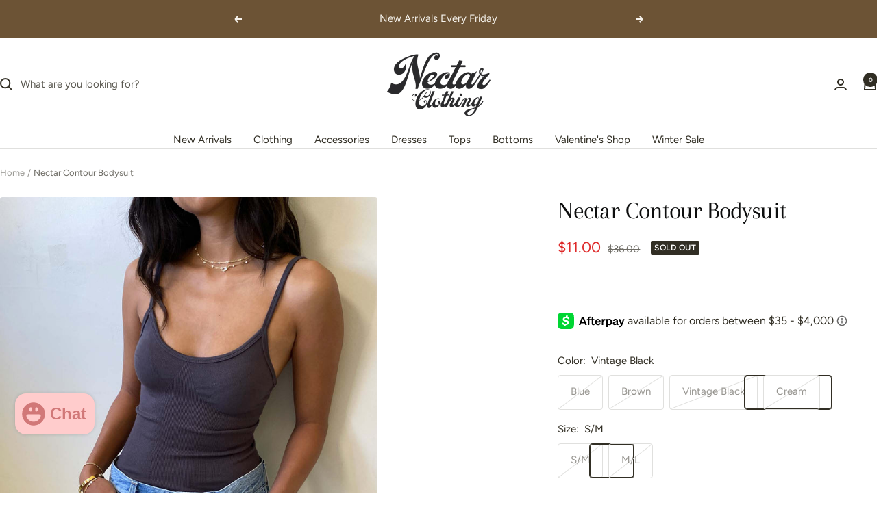

--- FILE ---
content_type: text/html; charset=utf-8
request_url: https://nectarclothing.com/en-ca/products/ne-ncsl2405-bodysuit?variant=42549302722699
body_size: 49963
content:
<!doctype html><html class="no-js" lang="en" dir="ltr">
  <head>
    <meta charset="utf-8">
    <meta name="viewport" content="width=device-width, initial-scale=1.0, height=device-height, minimum-scale=1.0, maximum-scale=1.0">
    <meta name="theme-color" content="#ffffff">

    <title>Nectar Contour Bodysuit</title><meta name="description" content="Product Details 68% Rayon, 24% Nylon, &amp;amp; 8% Spandex Hand Wash Cold Scooped Neckline Ribbed Material Snap Button Closures"><link rel="canonical" href="https://nectarclothing.com/en-ca/products/ne-ncsl2405-bodysuit"><link rel="shortcut icon" href="//nectarclothing.com/cdn/shop/files/Fav-02_cd17ab83-8a45-443c-a76e-f6211739b846.png?v=1670614074&width=96" type="image/png"><link rel="preconnect" href="https://cdn.shopify.com">
    <link rel="dns-prefetch" href="https://productreviews.shopifycdn.com">
    <link rel="dns-prefetch" href="https://www.google-analytics.com"><link rel="preconnect" href="https://fonts.shopifycdn.com" crossorigin><link rel="preload" as="style" href="//nectarclothing.com/cdn/shop/t/204/assets/theme.css?v=40616585437609454331766506002">
    <link rel="preload" as="script" href="//nectarclothing.com/cdn/shop/t/204/assets/vendor.js?v=32643890569905814191766506002">
    <link rel="preload" as="script" href="//nectarclothing.com/cdn/shop/t/204/assets/theme.js?v=108561701893297286041766506002"><link rel="preload" as="fetch" href="/en-ca/products/ne-ncsl2405-bodysuit.js" crossorigin><link rel="preload" as="script" href="//nectarclothing.com/cdn/shop/t/204/assets/flickity.js?v=176646718982628074891766506002"><meta property="og:type" content="product">
  <meta property="og:title" content="Nectar Contour Bodysuit">
  <meta property="product:price:amount" content="11.00">
  <meta property="product:price:currency" content="CAD">
  <meta property="product:availability" content="out of stock"><meta property="og:image" content="http://nectarclothing.com/cdn/shop/files/Artboard14_6248c838-c5a3-42dc-a0ff-bafc5e65ff58.jpg?v=1723841183&width=1024">
  <meta property="og:image:secure_url" content="https://nectarclothing.com/cdn/shop/files/Artboard14_6248c838-c5a3-42dc-a0ff-bafc5e65ff58.jpg?v=1723841183&width=1024">
  <meta property="og:image:width" content="1400">
  <meta property="og:image:height" content="2100"><meta property="og:description" content="Product Details 68% Rayon, 24% Nylon, &amp;amp; 8% Spandex Hand Wash Cold Scooped Neckline Ribbed Material Snap Button Closures"><meta property="og:url" content="https://nectarclothing.com/en-ca/products/ne-ncsl2405-bodysuit">
<meta property="og:site_name" content="Nectar Clothing"><meta name="twitter:card" content="summary"><meta name="twitter:title" content="Nectar Contour Bodysuit">
  <meta name="twitter:description" content="Product Details

68% Rayon, 24% Nylon, &amp;amp; 8% Spandex
Hand Wash Cold
Scooped Neckline
Ribbed Material
Snap Button Closures
"><meta name="twitter:image" content="https://nectarclothing.com/cdn/shop/files/Artboard14_6248c838-c5a3-42dc-a0ff-bafc5e65ff58.jpg?v=1723841183&width=1200">
  <meta name="twitter:image:alt" content="">
    <script type="application/ld+json">{"@context":"http:\/\/schema.org\/","@id":"\/en-ca\/products\/ne-ncsl2405-bodysuit#product","@type":"ProductGroup","brand":{"@type":"Brand","name":"Nectar Clothing"},"category":"Clothing Tops","description":"Product Details\n\n68% Rayon, 24% Nylon, \u0026amp; 8% Spandex\nHand Wash Cold\nScooped Neckline\nRibbed Material\nSnap Button Closures\n","hasVariant":[{"@id":"\/en-ca\/products\/ne-ncsl2405-bodysuit?variant=42549302657163#variant","@type":"Product","image":"https:\/\/nectarclothing.com\/cdn\/shop\/files\/Artboard11_06172bf4-2923-48f1-b4c9-ce64796b982e.jpg?v=1739837259\u0026width=1920","name":"Nectar Contour Bodysuit - Blue \/ S\/M","offers":{"@id":"\/en-ca\/products\/ne-ncsl2405-bodysuit?variant=42549302657163#offer","@type":"Offer","availability":"http:\/\/schema.org\/OutOfStock","price":"11.00","priceCurrency":"CAD","url":"https:\/\/nectarclothing.com\/en-ca\/products\/ne-ncsl2405-bodysuit?variant=42549302657163"},"sku":"210000181404"},{"@id":"\/en-ca\/products\/ne-ncsl2405-bodysuit?variant=42549302755467#variant","@type":"Product","image":"https:\/\/nectarclothing.com\/cdn\/shop\/files\/Artboard11_06172bf4-2923-48f1-b4c9-ce64796b982e.jpg?v=1739837259\u0026width=1920","name":"Nectar Contour Bodysuit - Blue \/ M\/L","offers":{"@id":"\/en-ca\/products\/ne-ncsl2405-bodysuit?variant=42549302755467#offer","@type":"Offer","availability":"http:\/\/schema.org\/OutOfStock","price":"11.00","priceCurrency":"CAD","url":"https:\/\/nectarclothing.com\/en-ca\/products\/ne-ncsl2405-bodysuit?variant=42549302755467"},"sku":"210000181407"},{"@id":"\/en-ca\/products\/ne-ncsl2405-bodysuit?variant=42549302689931#variant","@type":"Product","image":"https:\/\/nectarclothing.com\/cdn\/shop\/files\/Artboard13_c88b7425-fa48-4923-aa25-43003d6a6262.jpg?v=1739745291\u0026width=1920","name":"Nectar Contour Bodysuit - Brown \/ S\/M","offers":{"@id":"\/en-ca\/products\/ne-ncsl2405-bodysuit?variant=42549302689931#offer","@type":"Offer","availability":"http:\/\/schema.org\/OutOfStock","price":"11.00","priceCurrency":"CAD","url":"https:\/\/nectarclothing.com\/en-ca\/products\/ne-ncsl2405-bodysuit?variant=42549302689931"},"sku":"210000181405"},{"@id":"\/en-ca\/products\/ne-ncsl2405-bodysuit?variant=42549302821003#variant","@type":"Product","image":"https:\/\/nectarclothing.com\/cdn\/shop\/files\/Artboard13_c88b7425-fa48-4923-aa25-43003d6a6262.jpg?v=1739745291\u0026width=1920","name":"Nectar Contour Bodysuit - Brown \/ M\/L","offers":{"@id":"\/en-ca\/products\/ne-ncsl2405-bodysuit?variant=42549302821003#offer","@type":"Offer","availability":"http:\/\/schema.org\/OutOfStock","price":"11.00","priceCurrency":"CAD","url":"https:\/\/nectarclothing.com\/en-ca\/products\/ne-ncsl2405-bodysuit?variant=42549302821003"},"sku":"210000181409"},{"@id":"\/en-ca\/products\/ne-ncsl2405-bodysuit?variant=42549302722699#variant","@type":"Product","image":"https:\/\/nectarclothing.com\/cdn\/shop\/files\/Artboard16_f7098b68-1003-43d9-81be-2bc55b7f21a5.jpg?v=1739673353\u0026width=1920","name":"Nectar Contour Bodysuit - Vintage Black \/ S\/M","offers":{"@id":"\/en-ca\/products\/ne-ncsl2405-bodysuit?variant=42549302722699#offer","@type":"Offer","availability":"http:\/\/schema.org\/OutOfStock","price":"11.00","priceCurrency":"CAD","url":"https:\/\/nectarclothing.com\/en-ca\/products\/ne-ncsl2405-bodysuit?variant=42549302722699"},"sku":"210000181406"},{"@id":"\/en-ca\/products\/ne-ncsl2405-bodysuit?variant=42549302853771#variant","@type":"Product","image":"https:\/\/nectarclothing.com\/cdn\/shop\/files\/Artboard16_f7098b68-1003-43d9-81be-2bc55b7f21a5.jpg?v=1739673353\u0026width=1920","name":"Nectar Contour Bodysuit - Vintage Black \/ M\/L","offers":{"@id":"\/en-ca\/products\/ne-ncsl2405-bodysuit?variant=42549302853771#offer","@type":"Offer","availability":"http:\/\/schema.org\/OutOfStock","price":"11.00","priceCurrency":"CAD","url":"https:\/\/nectarclothing.com\/en-ca\/products\/ne-ncsl2405-bodysuit?variant=42549302853771"},"sku":"210000181410"},{"@id":"\/en-ca\/products\/ne-ncsl2405-bodysuit?variant=42549302624395#variant","@type":"Product","image":"https:\/\/nectarclothing.com\/cdn\/shop\/files\/Artboard18_61487ff7-547b-4b50-9cb0-e3c6afb09780.jpg?v=1739834242\u0026width=1920","name":"Nectar Contour Bodysuit - Cream \/ S\/M","offers":{"@id":"\/en-ca\/products\/ne-ncsl2405-bodysuit?variant=42549302624395#offer","@type":"Offer","availability":"http:\/\/schema.org\/OutOfStock","price":"11.00","priceCurrency":"CAD","url":"https:\/\/nectarclothing.com\/en-ca\/products\/ne-ncsl2405-bodysuit?variant=42549302624395"},"sku":"210000181403"},{"@id":"\/en-ca\/products\/ne-ncsl2405-bodysuit?variant=42549302788235#variant","@type":"Product","image":"https:\/\/nectarclothing.com\/cdn\/shop\/files\/Artboard18_61487ff7-547b-4b50-9cb0-e3c6afb09780.jpg?v=1739834242\u0026width=1920","name":"Nectar Contour Bodysuit - Cream \/ M\/L","offers":{"@id":"\/en-ca\/products\/ne-ncsl2405-bodysuit?variant=42549302788235#offer","@type":"Offer","availability":"http:\/\/schema.org\/OutOfStock","price":"11.00","priceCurrency":"CAD","url":"https:\/\/nectarclothing.com\/en-ca\/products\/ne-ncsl2405-bodysuit?variant=42549302788235"},"sku":"210000181408"}],"name":"Nectar Contour Bodysuit","productGroupID":"7478087745675","url":"https:\/\/nectarclothing.com\/en-ca\/products\/ne-ncsl2405-bodysuit"}</script><script type="application/ld+json">
  {
    "@context": "https://schema.org",
    "@type": "BreadcrumbList",
    "itemListElement": [{
        "@type": "ListItem",
        "position": 1,
        "name": "Home",
        "item": "https://nectarclothing.com"
      },{
            "@type": "ListItem",
            "position": 2,
            "name": "Nectar Contour Bodysuit",
            "item": "https://nectarclothing.com/en-ca/products/ne-ncsl2405-bodysuit"
          }]
  }
</script>
    <link rel="preload" href="//nectarclothing.com/cdn/fonts/arapey/arapey_n4.f34340ab9c56baa7f8accf674e253407b725d12c.woff2" as="font" type="font/woff2" crossorigin><link rel="preload" href="//nectarclothing.com/cdn/fonts/figtree/figtree_n4.3c0838aba1701047e60be6a99a1b0a40ce9b8419.woff2" as="font" type="font/woff2" crossorigin><style>
  /* Typography (heading) */
  @font-face {
  font-family: Arapey;
  font-weight: 400;
  font-style: normal;
  font-display: swap;
  src: url("//nectarclothing.com/cdn/fonts/arapey/arapey_n4.f34340ab9c56baa7f8accf674e253407b725d12c.woff2") format("woff2"),
       url("//nectarclothing.com/cdn/fonts/arapey/arapey_n4.003d1426f62522643e43e1d3072a2e7d1ab78130.woff") format("woff");
}

@font-face {
  font-family: Arapey;
  font-weight: 400;
  font-style: italic;
  font-display: swap;
  src: url("//nectarclothing.com/cdn/fonts/arapey/arapey_i4.ad247a0e8f08ff5e0ae323e76dcd32a177cc1ff2.woff2") format("woff2"),
       url("//nectarclothing.com/cdn/fonts/arapey/arapey_i4.82d96a9fb4e68810c9dda6c6733ec9fc812fc1dd.woff") format("woff");
}

/* Typography (body) */
  @font-face {
  font-family: Figtree;
  font-weight: 400;
  font-style: normal;
  font-display: swap;
  src: url("//nectarclothing.com/cdn/fonts/figtree/figtree_n4.3c0838aba1701047e60be6a99a1b0a40ce9b8419.woff2") format("woff2"),
       url("//nectarclothing.com/cdn/fonts/figtree/figtree_n4.c0575d1db21fc3821f17fd6617d3dee552312137.woff") format("woff");
}

@font-face {
  font-family: Figtree;
  font-weight: 400;
  font-style: italic;
  font-display: swap;
  src: url("//nectarclothing.com/cdn/fonts/figtree/figtree_i4.89f7a4275c064845c304a4cf8a4a586060656db2.woff2") format("woff2"),
       url("//nectarclothing.com/cdn/fonts/figtree/figtree_i4.6f955aaaafc55a22ffc1f32ecf3756859a5ad3e2.woff") format("woff");
}

@font-face {
  font-family: Figtree;
  font-weight: 600;
  font-style: normal;
  font-display: swap;
  src: url("//nectarclothing.com/cdn/fonts/figtree/figtree_n6.9d1ea52bb49a0a86cfd1b0383d00f83d3fcc14de.woff2") format("woff2"),
       url("//nectarclothing.com/cdn/fonts/figtree/figtree_n6.f0fcdea525a0e47b2ae4ab645832a8e8a96d31d3.woff") format("woff");
}

@font-face {
  font-family: Figtree;
  font-weight: 600;
  font-style: italic;
  font-display: swap;
  src: url("//nectarclothing.com/cdn/fonts/figtree/figtree_i6.702baae75738b446cfbed6ac0d60cab7b21e61ba.woff2") format("woff2"),
       url("//nectarclothing.com/cdn/fonts/figtree/figtree_i6.6b8dc40d16c9905d29525156e284509f871ce8f9.woff") format("woff");
}

:root {--heading-color: 13, 14, 14;
    --text-color: 49, 46, 36;
    --background: 255, 255, 255;
    --secondary-background: 250, 250, 250;
    --border-color: 224, 224, 222;
    --border-color-darker: 173, 171, 167;
    --success-color: 49, 46, 36;
    --success-background: 214, 213, 211;
    --error-color: 222, 42, 42;
    --error-background: 253, 240, 240;
    --primary-button-background: 108, 83, 53;
    --primary-button-text-color: 255, 255, 255;
    --secondary-button-background: 49, 46, 36;
    --secondary-button-text-color: 255, 255, 255;
    --product-star-rating: 246, 164, 41;
    --product-on-sale-accent: 222, 42, 42;
    --product-sold-out-accent: 49, 46, 36;
    --product-custom-label-background: 255, 255, 255;
    --product-custom-label-text-color: 0, 0, 0;
    --product-custom-label-2-background: 255, 255, 255;
    --product-custom-label-2-text-color: 0, 0, 0;
    --product-low-stock-text-color: 255, 255, 255;
    --product-in-stock-text-color: 91, 179, 171;
    --loading-bar-background: 49, 46, 36;

    /* We duplicate some "base" colors as root colors, which is useful to use on drawer elements or popover without. Those should not be overridden to avoid issues */
    --root-heading-color: 13, 14, 14;
    --root-text-color: 49, 46, 36;
    --root-background: 255, 255, 255;
    --root-border-color: 224, 224, 222;
    --root-primary-button-background: 108, 83, 53;
    --root-primary-button-text-color: 255, 255, 255;

    --base-font-size: 15px;
    --heading-font-family: Arapey, serif;
    --heading-font-weight: 400;
    --heading-font-style: normal;
    --heading-text-transform: normal;
    --text-font-family: Figtree, sans-serif;
    --text-font-weight: 400;
    --text-font-style: normal;
    --text-font-bold-weight: 600;

    /* Typography (font size) */
    --heading-xxsmall-font-size: 11px;
    --heading-xsmall-font-size: 11px;
    --heading-small-font-size: 12px;
    --heading-large-font-size: 36px;
    --heading-h1-font-size: 36px;
    --heading-h2-font-size: 30px;
    --heading-h3-font-size: 26px;
    --heading-h4-font-size: 24px;
    --heading-h5-font-size: 20px;
    --heading-h6-font-size: 16px;

    /* Control the look and feel of the theme by changing radius of various elements */
    --button-border-radius: 4px;
    --block-border-radius: 8px;
    --block-border-radius-reduced: 4px;
    --color-swatch-border-radius: 100%;

    /* Button size */
    --button-height: 48px;
    --button-small-height: 40px;

    /* Form related */
    --form-input-field-height: 48px;
    --form-input-gap: 16px;
    --form-submit-margin: 24px;

    /* Product listing related variables */
    --product-list-block-spacing: 32px;

    /* Video related */
    --play-button-background: 255, 255, 255;
    --play-button-arrow: 49, 46, 36;

    /* RTL support */
    --transform-logical-flip: 1;
    --transform-origin-start: left;
    --transform-origin-end: right;

    /* Other */
    --zoom-cursor-svg-url: url(//nectarclothing.com/cdn/shop/t/204/assets/zoom-cursor.svg?v=31445230086315545961766506002);
    --arrow-right-svg-url: url(//nectarclothing.com/cdn/shop/t/204/assets/arrow-right.svg?v=68784144593797358561766506002);
    --arrow-left-svg-url: url(//nectarclothing.com/cdn/shop/t/204/assets/arrow-left.svg?v=135807963817385553701766506002);

    /* Some useful variables that we can reuse in our CSS. Some explanation are needed for some of them:
       - container-max-width-minus-gutters: represents the container max width without the edge gutters
       - container-outer-width: considering the screen width, represent all the space outside the container
       - container-outer-margin: same as container-outer-width but get set to 0 inside a container
       - container-inner-width: the effective space inside the container (minus gutters)
       - grid-column-width: represents the width of a single column of the grid
       - vertical-breather: this is a variable that defines the global "spacing" between sections, and inside the section
                            to create some "breath" and minimum spacing
     */
    --container-max-width: 1600px;
    --container-gutter: 24px;
    --container-max-width-minus-gutters: calc(var(--container-max-width) - (var(--container-gutter)) * 2);
    --container-outer-width: max(calc((100vw - var(--container-max-width-minus-gutters)) / 2), var(--container-gutter));
    --container-outer-margin: var(--container-outer-width);
    --container-inner-width: calc(100vw - var(--container-outer-width) * 2);

    --grid-column-count: 10;
    --grid-gap: 24px;
    --grid-column-width: calc((100vw - var(--container-outer-width) * 2 - var(--grid-gap) * (var(--grid-column-count) - 1)) / var(--grid-column-count));

    --vertical-breather: 28px;
    --vertical-breather-tight: 28px;

    /* Shopify related variables */
    --payment-terms-background-color: #ffffff;
  }

  @media screen and (min-width: 741px) {
    :root {
      --container-gutter: 40px;
      --grid-column-count: 20;
      --vertical-breather: 40px;
      --vertical-breather-tight: 40px;

      /* Typography (font size) */
      --heading-xsmall-font-size: 12px;
      --heading-small-font-size: 13px;
      --heading-large-font-size: 52px;
      --heading-h1-font-size: 48px;
      --heading-h2-font-size: 38px;
      --heading-h3-font-size: 32px;
      --heading-h4-font-size: 24px;
      --heading-h5-font-size: 20px;
      --heading-h6-font-size: 18px;

      /* Form related */
      --form-input-field-height: 52px;
      --form-submit-margin: 32px;

      /* Button size */
      --button-height: 52px;
      --button-small-height: 44px;
    }
  }

  @media screen and (min-width: 1200px) {
    :root {
      --vertical-breather: 48px;
      --vertical-breather-tight: 48px;
      --product-list-block-spacing: 48px;

      /* Typography */
      --heading-large-font-size: 64px;
      --heading-h1-font-size: 56px;
      --heading-h2-font-size: 48px;
      --heading-h3-font-size: 36px;
      --heading-h4-font-size: 30px;
      --heading-h5-font-size: 24px;
      --heading-h6-font-size: 18px;
    }
  }

  @media screen and (min-width: 1600px) {
    :root {
      --vertical-breather: 48px;
      --vertical-breather-tight: 48px;
    }
  }
</style>
    <script>
  // This allows to expose several variables to the global scope, to be used in scripts
  window.themeVariables = {
    settings: {
      direction: "ltr",
      pageType: "product",
      cartCount: 0,
      moneyFormat: "${{amount}}",
      moneyWithCurrencyFormat: "${{amount}} CAD",
      showVendor: false,
      discountMode: "saving",
      currencyCodeEnabled: false,
      cartType: "drawer",
      cartCurrency: "CAD",
      mobileZoomFactor: 2.5
    },

    routes: {
      host: "nectarclothing.com",
      rootUrl: "\/en-ca",
      rootUrlWithoutSlash: "\/en-ca",
      cartUrl: "\/en-ca\/cart",
      cartAddUrl: "\/en-ca\/cart\/add",
      cartChangeUrl: "\/en-ca\/cart\/change",
      searchUrl: "\/en-ca\/search",
      predictiveSearchUrl: "\/en-ca\/search\/suggest",
      productRecommendationsUrl: "\/en-ca\/recommendations\/products"
    },

    strings: {
      accessibilityDelete: "Delete",
      accessibilityClose: "Close",
      collectionSoldOut: "Sold out",
      collectionDiscount: "Save @savings@",
      productSalePrice: "Sale price",
      productRegularPrice: "Regular price",
      productFormUnavailable: "Unavailable",
      productFormSoldOut: "Sold out",
      productFormPreOrder: "Pre-order",
      productFormAddToCart: "Add to cart",
      searchNoResults: "No results could be found.",
      searchNewSearch: "New search",
      searchProducts: "Products",
      searchArticles: "Journal",
      searchPages: "Pages",
      searchCollections: "Collections",
      cartViewCart: "View cart",
      cartItemAdded: "Item added to your cart!",
      cartItemAddedShort: "Added to your cart!",
      cartAddOrderNote: "Add order note",
      cartEditOrderNote: "Edit order note",
      shippingEstimatorNoResults: "Sorry, we do not ship to your address.",
      shippingEstimatorOneResult: "There is one shipping rate for your address:",
      shippingEstimatorMultipleResults: "There are several shipping rates for your address:",
      shippingEstimatorError: "One or more error occurred while retrieving shipping rates:"
    },

    libs: {
      flickity: "\/\/nectarclothing.com\/cdn\/shop\/t\/204\/assets\/flickity.js?v=176646718982628074891766506002",
      photoswipe: "\/\/nectarclothing.com\/cdn\/shop\/t\/204\/assets\/photoswipe.js?v=132268647426145925301766506002",
      qrCode: "\/\/nectarclothing.com\/cdn\/shopifycloud\/storefront\/assets\/themes_support\/vendor\/qrcode-3f2b403b.js"
    },

    breakpoints: {
      phone: 'screen and (max-width: 740px)',
      tablet: 'screen and (min-width: 741px) and (max-width: 999px)',
      tabletAndUp: 'screen and (min-width: 741px)',
      pocket: 'screen and (max-width: 999px)',
      lap: 'screen and (min-width: 1000px) and (max-width: 1199px)',
      lapAndUp: 'screen and (min-width: 1000px)',
      desktop: 'screen and (min-width: 1200px)',
      wide: 'screen and (min-width: 1400px)'
    }
  };

  window.addEventListener('pageshow', async () => {
    const cartContent = await (await fetch(`${window.themeVariables.routes.cartUrl}.js`, {cache: 'reload'})).json();
    document.documentElement.dispatchEvent(new CustomEvent('cart:refresh', {detail: {cart: cartContent}}));
  });

  if ('noModule' in HTMLScriptElement.prototype) {
    // Old browsers (like IE) that does not support module will be considered as if not executing JS at all
    document.documentElement.className = document.documentElement.className.replace('no-js', 'js');

    requestAnimationFrame(() => {
      const viewportHeight = (window.visualViewport ? window.visualViewport.height : document.documentElement.clientHeight);
      document.documentElement.style.setProperty('--window-height',viewportHeight + 'px');
    });
  }// We save the product ID in local storage to be eventually used for recently viewed section
    try {
      const items = JSON.parse(localStorage.getItem('theme:recently-viewed-products') || '[]');

      // We check if the current product already exists, and if it does not, we add it at the start
      if (!items.includes(7478087745675)) {
        items.unshift(7478087745675);
      }

      localStorage.setItem('theme:recently-viewed-products', JSON.stringify(items.slice(0, 20)));
    } catch (e) {
      // Safari in private mode does not allow setting item, we silently fail
    }</script>

    <link rel="stylesheet" href="//nectarclothing.com/cdn/shop/t/204/assets/theme.css?v=40616585437609454331766506002">

    <script src="//nectarclothing.com/cdn/shop/t/204/assets/vendor.js?v=32643890569905814191766506002" defer></script>
    <script src="//nectarclothing.com/cdn/shop/t/204/assets/theme.js?v=108561701893297286041766506002" defer></script>
    <script src="//nectarclothing.com/cdn/shop/t/204/assets/custom.js?v=167639537848865775061766506002" defer></script>

    <script>window.performance && window.performance.mark && window.performance.mark('shopify.content_for_header.start');</script><meta name="google-site-verification" content="rmCQi5cHooiJuGVSJ-0JRkcnbxSzGsf3fZkhqdWkbus">
<meta id="shopify-digital-wallet" name="shopify-digital-wallet" content="/11280808/digital_wallets/dialog">
<meta name="shopify-checkout-api-token" content="3b8e7cc41d5e8e50aae1faa0e96c65a8">
<meta id="in-context-paypal-metadata" data-shop-id="11280808" data-venmo-supported="false" data-environment="production" data-locale="en_US" data-paypal-v4="true" data-currency="CAD">
<link rel="alternate" hreflang="x-default" href="https://nectarclothing.com/products/ne-ncsl2405-bodysuit">
<link rel="alternate" hreflang="en" href="https://nectarclothing.com/products/ne-ncsl2405-bodysuit">
<link rel="alternate" hreflang="en-CA" href="https://nectarclothing.com/en-ca/products/ne-ncsl2405-bodysuit">
<link rel="alternate" type="application/json+oembed" href="https://nectarclothing.com/en-ca/products/ne-ncsl2405-bodysuit.oembed">
<script async="async" src="/checkouts/internal/preloads.js?locale=en-CA"></script>
<link rel="preconnect" href="https://shop.app" crossorigin="anonymous">
<script async="async" src="https://shop.app/checkouts/internal/preloads.js?locale=en-CA&shop_id=11280808" crossorigin="anonymous"></script>
<script id="apple-pay-shop-capabilities" type="application/json">{"shopId":11280808,"countryCode":"US","currencyCode":"CAD","merchantCapabilities":["supports3DS"],"merchantId":"gid:\/\/shopify\/Shop\/11280808","merchantName":"Nectar Clothing","requiredBillingContactFields":["postalAddress","email"],"requiredShippingContactFields":["postalAddress","email"],"shippingType":"shipping","supportedNetworks":["visa","masterCard","amex","discover","elo","jcb"],"total":{"type":"pending","label":"Nectar Clothing","amount":"1.00"},"shopifyPaymentsEnabled":true,"supportsSubscriptions":true}</script>
<script id="shopify-features" type="application/json">{"accessToken":"3b8e7cc41d5e8e50aae1faa0e96c65a8","betas":["rich-media-storefront-analytics"],"domain":"nectarclothing.com","predictiveSearch":true,"shopId":11280808,"locale":"en"}</script>
<script>var Shopify = Shopify || {};
Shopify.shop = "nectarclothing-com.myshopify.com";
Shopify.locale = "en";
Shopify.currency = {"active":"CAD","rate":"1.424225478"};
Shopify.country = "CA";
Shopify.theme = {"name":"XMAS SALE","id":146748899467,"schema_name":"Focal","schema_version":"12.4.0","theme_store_id":714,"role":"main"};
Shopify.theme.handle = "null";
Shopify.theme.style = {"id":null,"handle":null};
Shopify.cdnHost = "nectarclothing.com/cdn";
Shopify.routes = Shopify.routes || {};
Shopify.routes.root = "/en-ca/";</script>
<script type="module">!function(o){(o.Shopify=o.Shopify||{}).modules=!0}(window);</script>
<script>!function(o){function n(){var o=[];function n(){o.push(Array.prototype.slice.apply(arguments))}return n.q=o,n}var t=o.Shopify=o.Shopify||{};t.loadFeatures=n(),t.autoloadFeatures=n()}(window);</script>
<script>
  window.ShopifyPay = window.ShopifyPay || {};
  window.ShopifyPay.apiHost = "shop.app\/pay";
  window.ShopifyPay.redirectState = null;
</script>
<script id="shop-js-analytics" type="application/json">{"pageType":"product"}</script>
<script defer="defer" async type="module" src="//nectarclothing.com/cdn/shopifycloud/shop-js/modules/v2/client.init-shop-cart-sync_C5BV16lS.en.esm.js"></script>
<script defer="defer" async type="module" src="//nectarclothing.com/cdn/shopifycloud/shop-js/modules/v2/chunk.common_CygWptCX.esm.js"></script>
<script type="module">
  await import("//nectarclothing.com/cdn/shopifycloud/shop-js/modules/v2/client.init-shop-cart-sync_C5BV16lS.en.esm.js");
await import("//nectarclothing.com/cdn/shopifycloud/shop-js/modules/v2/chunk.common_CygWptCX.esm.js");

  window.Shopify.SignInWithShop?.initShopCartSync?.({"fedCMEnabled":true,"windoidEnabled":true});

</script>
<script>
  window.Shopify = window.Shopify || {};
  if (!window.Shopify.featureAssets) window.Shopify.featureAssets = {};
  window.Shopify.featureAssets['shop-js'] = {"shop-cart-sync":["modules/v2/client.shop-cart-sync_ZFArdW7E.en.esm.js","modules/v2/chunk.common_CygWptCX.esm.js"],"init-fed-cm":["modules/v2/client.init-fed-cm_CmiC4vf6.en.esm.js","modules/v2/chunk.common_CygWptCX.esm.js"],"shop-button":["modules/v2/client.shop-button_tlx5R9nI.en.esm.js","modules/v2/chunk.common_CygWptCX.esm.js"],"shop-cash-offers":["modules/v2/client.shop-cash-offers_DOA2yAJr.en.esm.js","modules/v2/chunk.common_CygWptCX.esm.js","modules/v2/chunk.modal_D71HUcav.esm.js"],"init-windoid":["modules/v2/client.init-windoid_sURxWdc1.en.esm.js","modules/v2/chunk.common_CygWptCX.esm.js"],"shop-toast-manager":["modules/v2/client.shop-toast-manager_ClPi3nE9.en.esm.js","modules/v2/chunk.common_CygWptCX.esm.js"],"init-shop-email-lookup-coordinator":["modules/v2/client.init-shop-email-lookup-coordinator_B8hsDcYM.en.esm.js","modules/v2/chunk.common_CygWptCX.esm.js"],"init-shop-cart-sync":["modules/v2/client.init-shop-cart-sync_C5BV16lS.en.esm.js","modules/v2/chunk.common_CygWptCX.esm.js"],"avatar":["modules/v2/client.avatar_BTnouDA3.en.esm.js"],"pay-button":["modules/v2/client.pay-button_FdsNuTd3.en.esm.js","modules/v2/chunk.common_CygWptCX.esm.js"],"init-customer-accounts":["modules/v2/client.init-customer-accounts_DxDtT_ad.en.esm.js","modules/v2/client.shop-login-button_C5VAVYt1.en.esm.js","modules/v2/chunk.common_CygWptCX.esm.js","modules/v2/chunk.modal_D71HUcav.esm.js"],"init-shop-for-new-customer-accounts":["modules/v2/client.init-shop-for-new-customer-accounts_ChsxoAhi.en.esm.js","modules/v2/client.shop-login-button_C5VAVYt1.en.esm.js","modules/v2/chunk.common_CygWptCX.esm.js","modules/v2/chunk.modal_D71HUcav.esm.js"],"shop-login-button":["modules/v2/client.shop-login-button_C5VAVYt1.en.esm.js","modules/v2/chunk.common_CygWptCX.esm.js","modules/v2/chunk.modal_D71HUcav.esm.js"],"init-customer-accounts-sign-up":["modules/v2/client.init-customer-accounts-sign-up_CPSyQ0Tj.en.esm.js","modules/v2/client.shop-login-button_C5VAVYt1.en.esm.js","modules/v2/chunk.common_CygWptCX.esm.js","modules/v2/chunk.modal_D71HUcav.esm.js"],"shop-follow-button":["modules/v2/client.shop-follow-button_Cva4Ekp9.en.esm.js","modules/v2/chunk.common_CygWptCX.esm.js","modules/v2/chunk.modal_D71HUcav.esm.js"],"checkout-modal":["modules/v2/client.checkout-modal_BPM8l0SH.en.esm.js","modules/v2/chunk.common_CygWptCX.esm.js","modules/v2/chunk.modal_D71HUcav.esm.js"],"lead-capture":["modules/v2/client.lead-capture_Bi8yE_yS.en.esm.js","modules/v2/chunk.common_CygWptCX.esm.js","modules/v2/chunk.modal_D71HUcav.esm.js"],"shop-login":["modules/v2/client.shop-login_D6lNrXab.en.esm.js","modules/v2/chunk.common_CygWptCX.esm.js","modules/v2/chunk.modal_D71HUcav.esm.js"],"payment-terms":["modules/v2/client.payment-terms_CZxnsJam.en.esm.js","modules/v2/chunk.common_CygWptCX.esm.js","modules/v2/chunk.modal_D71HUcav.esm.js"]};
</script>
<script>(function() {
  var isLoaded = false;
  function asyncLoad() {
    if (isLoaded) return;
    isLoaded = true;
    var urls = ["https:\/\/cdn.zigpoll.com\/zigpoll-shopify-embed.js?accountId=625ddbb6b9ca591f13463555\u0026shop=nectarclothing-com.myshopify.com","https:\/\/static-us.afterpay.com\/shopify\/afterpay-attract\/afterpay-attract-widget.js?shop=nectarclothing-com.myshopify.com","https:\/\/cdn.nfcube.com\/fce688332041f5cc3de9acf3d2486111.js?shop=nectarclothing-com.myshopify.com","https:\/\/cdn.routeapp.io\/route-widget-shopify\/v2\/route-widget-shopify-stable-v2.min.js?shop=nectarclothing-com.myshopify.com","https:\/\/d2fk970j0emtue.cloudfront.net\/shop\/js\/free-gift-cart-upsell-pro.min.js?shop=nectarclothing-com.myshopify.com","https:\/\/app.marsello.com\/Portal\/Widget\/ScriptToInstall\/661835a77f4231758d30a1fe?aProvId=66183fed924d16b58bd7c0f6\u0026shop=nectarclothing-com.myshopify.com","https:\/\/ideafyi.oss-us-west-1.aliyuncs.com\/js\/blocker.js?v=2\u0026shop=nectarclothing-com.myshopify.com"];
    for (var i = 0; i < urls.length; i++) {
      var s = document.createElement('script');
      s.type = 'text/javascript';
      s.async = true;
      s.src = urls[i];
      var x = document.getElementsByTagName('script')[0];
      x.parentNode.insertBefore(s, x);
    }
  };
  if(window.attachEvent) {
    window.attachEvent('onload', asyncLoad);
  } else {
    window.addEventListener('load', asyncLoad, false);
  }
})();</script>
<script id="__st">var __st={"a":11280808,"offset":-28800,"reqid":"ff86f508-e167-4f34-91f1-cc518987b2a1-1768623452","pageurl":"nectarclothing.com\/en-ca\/products\/ne-ncsl2405-bodysuit?variant=42549302722699","u":"a9afed332248","p":"product","rtyp":"product","rid":7478087745675};</script>
<script>window.ShopifyPaypalV4VisibilityTracking = true;</script>
<script id="captcha-bootstrap">!function(){'use strict';const t='contact',e='account',n='new_comment',o=[[t,t],['blogs',n],['comments',n],[t,'customer']],c=[[e,'customer_login'],[e,'guest_login'],[e,'recover_customer_password'],[e,'create_customer']],r=t=>t.map((([t,e])=>`form[action*='/${t}']:not([data-nocaptcha='true']) input[name='form_type'][value='${e}']`)).join(','),a=t=>()=>t?[...document.querySelectorAll(t)].map((t=>t.form)):[];function s(){const t=[...o],e=r(t);return a(e)}const i='password',u='form_key',d=['recaptcha-v3-token','g-recaptcha-response','h-captcha-response',i],f=()=>{try{return window.sessionStorage}catch{return}},m='__shopify_v',_=t=>t.elements[u];function p(t,e,n=!1){try{const o=window.sessionStorage,c=JSON.parse(o.getItem(e)),{data:r}=function(t){const{data:e,action:n}=t;return t[m]||n?{data:e,action:n}:{data:t,action:n}}(c);for(const[e,n]of Object.entries(r))t.elements[e]&&(t.elements[e].value=n);n&&o.removeItem(e)}catch(o){console.error('form repopulation failed',{error:o})}}const l='form_type',E='cptcha';function T(t){t.dataset[E]=!0}const w=window,h=w.document,L='Shopify',v='ce_forms',y='captcha';let A=!1;((t,e)=>{const n=(g='f06e6c50-85a8-45c8-87d0-21a2b65856fe',I='https://cdn.shopify.com/shopifycloud/storefront-forms-hcaptcha/ce_storefront_forms_captcha_hcaptcha.v1.5.2.iife.js',D={infoText:'Protected by hCaptcha',privacyText:'Privacy',termsText:'Terms'},(t,e,n)=>{const o=w[L][v],c=o.bindForm;if(c)return c(t,g,e,D).then(n);var r;o.q.push([[t,g,e,D],n]),r=I,A||(h.body.append(Object.assign(h.createElement('script'),{id:'captcha-provider',async:!0,src:r})),A=!0)});var g,I,D;w[L]=w[L]||{},w[L][v]=w[L][v]||{},w[L][v].q=[],w[L][y]=w[L][y]||{},w[L][y].protect=function(t,e){n(t,void 0,e),T(t)},Object.freeze(w[L][y]),function(t,e,n,w,h,L){const[v,y,A,g]=function(t,e,n){const i=e?o:[],u=t?c:[],d=[...i,...u],f=r(d),m=r(i),_=r(d.filter((([t,e])=>n.includes(e))));return[a(f),a(m),a(_),s()]}(w,h,L),I=t=>{const e=t.target;return e instanceof HTMLFormElement?e:e&&e.form},D=t=>v().includes(t);t.addEventListener('submit',(t=>{const e=I(t);if(!e)return;const n=D(e)&&!e.dataset.hcaptchaBound&&!e.dataset.recaptchaBound,o=_(e),c=g().includes(e)&&(!o||!o.value);(n||c)&&t.preventDefault(),c&&!n&&(function(t){try{if(!f())return;!function(t){const e=f();if(!e)return;const n=_(t);if(!n)return;const o=n.value;o&&e.removeItem(o)}(t);const e=Array.from(Array(32),(()=>Math.random().toString(36)[2])).join('');!function(t,e){_(t)||t.append(Object.assign(document.createElement('input'),{type:'hidden',name:u})),t.elements[u].value=e}(t,e),function(t,e){const n=f();if(!n)return;const o=[...t.querySelectorAll(`input[type='${i}']`)].map((({name:t})=>t)),c=[...d,...o],r={};for(const[a,s]of new FormData(t).entries())c.includes(a)||(r[a]=s);n.setItem(e,JSON.stringify({[m]:1,action:t.action,data:r}))}(t,e)}catch(e){console.error('failed to persist form',e)}}(e),e.submit())}));const S=(t,e)=>{t&&!t.dataset[E]&&(n(t,e.some((e=>e===t))),T(t))};for(const o of['focusin','change'])t.addEventListener(o,(t=>{const e=I(t);D(e)&&S(e,y())}));const B=e.get('form_key'),M=e.get(l),P=B&&M;t.addEventListener('DOMContentLoaded',(()=>{const t=y();if(P)for(const e of t)e.elements[l].value===M&&p(e,B);[...new Set([...A(),...v().filter((t=>'true'===t.dataset.shopifyCaptcha))])].forEach((e=>S(e,t)))}))}(h,new URLSearchParams(w.location.search),n,t,e,['guest_login'])})(!0,!0)}();</script>
<script integrity="sha256-4kQ18oKyAcykRKYeNunJcIwy7WH5gtpwJnB7kiuLZ1E=" data-source-attribution="shopify.loadfeatures" defer="defer" src="//nectarclothing.com/cdn/shopifycloud/storefront/assets/storefront/load_feature-a0a9edcb.js" crossorigin="anonymous"></script>
<script crossorigin="anonymous" defer="defer" src="//nectarclothing.com/cdn/shopifycloud/storefront/assets/shopify_pay/storefront-65b4c6d7.js?v=20250812"></script>
<script data-source-attribution="shopify.dynamic_checkout.dynamic.init">var Shopify=Shopify||{};Shopify.PaymentButton=Shopify.PaymentButton||{isStorefrontPortableWallets:!0,init:function(){window.Shopify.PaymentButton.init=function(){};var t=document.createElement("script");t.src="https://nectarclothing.com/cdn/shopifycloud/portable-wallets/latest/portable-wallets.en.js",t.type="module",document.head.appendChild(t)}};
</script>
<script data-source-attribution="shopify.dynamic_checkout.buyer_consent">
  function portableWalletsHideBuyerConsent(e){var t=document.getElementById("shopify-buyer-consent"),n=document.getElementById("shopify-subscription-policy-button");t&&n&&(t.classList.add("hidden"),t.setAttribute("aria-hidden","true"),n.removeEventListener("click",e))}function portableWalletsShowBuyerConsent(e){var t=document.getElementById("shopify-buyer-consent"),n=document.getElementById("shopify-subscription-policy-button");t&&n&&(t.classList.remove("hidden"),t.removeAttribute("aria-hidden"),n.addEventListener("click",e))}window.Shopify?.PaymentButton&&(window.Shopify.PaymentButton.hideBuyerConsent=portableWalletsHideBuyerConsent,window.Shopify.PaymentButton.showBuyerConsent=portableWalletsShowBuyerConsent);
</script>
<script>
  function portableWalletsCleanup(e){e&&e.src&&console.error("Failed to load portable wallets script "+e.src);var t=document.querySelectorAll("shopify-accelerated-checkout .shopify-payment-button__skeleton, shopify-accelerated-checkout-cart .wallet-cart-button__skeleton"),e=document.getElementById("shopify-buyer-consent");for(let e=0;e<t.length;e++)t[e].remove();e&&e.remove()}function portableWalletsNotLoadedAsModule(e){e instanceof ErrorEvent&&"string"==typeof e.message&&e.message.includes("import.meta")&&"string"==typeof e.filename&&e.filename.includes("portable-wallets")&&(window.removeEventListener("error",portableWalletsNotLoadedAsModule),window.Shopify.PaymentButton.failedToLoad=e,"loading"===document.readyState?document.addEventListener("DOMContentLoaded",window.Shopify.PaymentButton.init):window.Shopify.PaymentButton.init())}window.addEventListener("error",portableWalletsNotLoadedAsModule);
</script>

<script type="module" src="https://nectarclothing.com/cdn/shopifycloud/portable-wallets/latest/portable-wallets.en.js" onError="portableWalletsCleanup(this)" crossorigin="anonymous"></script>
<script nomodule>
  document.addEventListener("DOMContentLoaded", portableWalletsCleanup);
</script>

<script id='scb4127' type='text/javascript' async='' src='https://nectarclothing.com/cdn/shopifycloud/privacy-banner/storefront-banner.js'></script><link id="shopify-accelerated-checkout-styles" rel="stylesheet" media="screen" href="https://nectarclothing.com/cdn/shopifycloud/portable-wallets/latest/accelerated-checkout-backwards-compat.css" crossorigin="anonymous">
<style id="shopify-accelerated-checkout-cart">
        #shopify-buyer-consent {
  margin-top: 1em;
  display: inline-block;
  width: 100%;
}

#shopify-buyer-consent.hidden {
  display: none;
}

#shopify-subscription-policy-button {
  background: none;
  border: none;
  padding: 0;
  text-decoration: underline;
  font-size: inherit;
  cursor: pointer;
}

#shopify-subscription-policy-button::before {
  box-shadow: none;
}

      </style>

<script>window.performance && window.performance.mark && window.performance.mark('shopify.content_for_header.end');</script>
  

<!-- BEGIN app block: shopify://apps/marsello-loyalty-email-sms/blocks/widget/2f8afca8-ebe2-41cc-a30f-c0ab7d4ac8be --><script>
  (function () {
    var w = window;
    var d = document;
    var l = function () {
      var data = btoa(
        JSON.stringify({
          Provider: 0,
          SiteIdentifier: 'nectarclothing-com.myshopify.com',
          CustomerIdentifier: '',
          Timestamp: 'fe5b2b6718321a362317d578abbe882553707a40fbb23c695e58e67048e6aea4',
        })
      );
      w.marselloSettings = { token: data };
      var listener = function (event) {
        if (event.data == 'signup') {
          window.location.href = '/account/register';
        } else if (event.data == 'signin') {
          window.location.href = '/account/login';
        } else if (event.data == 'logout') {
          window.location.href = '/account/logout';
        }
      };
      window.addEventListener('message', listener, false);
      var s = d.createElement('script');
      s.type = 'text/javascript';
      s.async = true;
      s.src = 'https://pos.marsello.app/widget/nectarclothing-com.myshopify.com';
      //s.src = 'https://localhost:44464/widget/nectarclothing-com.myshopify.com';
      var x = d.getElementsByTagName('head')[0].childNodes[0];
      x.parentNode.insertBefore(s, x);
    };
    if (document.readyState === 'complete') {
      l();
    } else if (w.attachEvent) {
      w.attachEvent('onload', l);
    } else {
      w.addEventListener('load', l, false);
    }
  })();
</script>



<!-- END app block --><!-- BEGIN app block: shopify://apps/pagefly-page-builder/blocks/app-embed/83e179f7-59a0-4589-8c66-c0dddf959200 -->

<!-- BEGIN app snippet: pagefly-cro-ab-testing-main -->







<script>
  ;(function () {
    const url = new URL(window.location)
    const viewParam = url.searchParams.get('view')
    if (viewParam && viewParam.includes('variant-pf-')) {
      url.searchParams.set('pf_v', viewParam)
      url.searchParams.delete('view')
      window.history.replaceState({}, '', url)
    }
  })()
</script>



<script type='module'>
  
  window.PAGEFLY_CRO = window.PAGEFLY_CRO || {}

  window.PAGEFLY_CRO['data_debug'] = {
    original_template_suffix: "all_products",
    allow_ab_test: false,
    ab_test_start_time: 0,
    ab_test_end_time: 0,
    today_date_time: 1768623453000,
  }
  window.PAGEFLY_CRO['GA4'] = { enabled: false}
</script>

<!-- END app snippet -->








  <script src='https://cdn.shopify.com/extensions/019bb4f9-aed6-78a3-be91-e9d44663e6bf/pagefly-page-builder-215/assets/pagefly-helper.js' defer='defer'></script>

  <script src='https://cdn.shopify.com/extensions/019bb4f9-aed6-78a3-be91-e9d44663e6bf/pagefly-page-builder-215/assets/pagefly-general-helper.js' defer='defer'></script>

  <script src='https://cdn.shopify.com/extensions/019bb4f9-aed6-78a3-be91-e9d44663e6bf/pagefly-page-builder-215/assets/pagefly-snap-slider.js' defer='defer'></script>

  <script src='https://cdn.shopify.com/extensions/019bb4f9-aed6-78a3-be91-e9d44663e6bf/pagefly-page-builder-215/assets/pagefly-slideshow-v3.js' defer='defer'></script>

  <script src='https://cdn.shopify.com/extensions/019bb4f9-aed6-78a3-be91-e9d44663e6bf/pagefly-page-builder-215/assets/pagefly-slideshow-v4.js' defer='defer'></script>

  <script src='https://cdn.shopify.com/extensions/019bb4f9-aed6-78a3-be91-e9d44663e6bf/pagefly-page-builder-215/assets/pagefly-glider.js' defer='defer'></script>

  <script src='https://cdn.shopify.com/extensions/019bb4f9-aed6-78a3-be91-e9d44663e6bf/pagefly-page-builder-215/assets/pagefly-slideshow-v1-v2.js' defer='defer'></script>

  <script src='https://cdn.shopify.com/extensions/019bb4f9-aed6-78a3-be91-e9d44663e6bf/pagefly-page-builder-215/assets/pagefly-product-media.js' defer='defer'></script>

  <script src='https://cdn.shopify.com/extensions/019bb4f9-aed6-78a3-be91-e9d44663e6bf/pagefly-page-builder-215/assets/pagefly-product.js' defer='defer'></script>


<script id='pagefly-helper-data' type='application/json'>
  {
    "page_optimization": {
      "assets_prefetching": false
    },
    "elements_asset_mapper": {
      "Accordion": "https://cdn.shopify.com/extensions/019bb4f9-aed6-78a3-be91-e9d44663e6bf/pagefly-page-builder-215/assets/pagefly-accordion.js",
      "Accordion3": "https://cdn.shopify.com/extensions/019bb4f9-aed6-78a3-be91-e9d44663e6bf/pagefly-page-builder-215/assets/pagefly-accordion3.js",
      "CountDown": "https://cdn.shopify.com/extensions/019bb4f9-aed6-78a3-be91-e9d44663e6bf/pagefly-page-builder-215/assets/pagefly-countdown.js",
      "GMap1": "https://cdn.shopify.com/extensions/019bb4f9-aed6-78a3-be91-e9d44663e6bf/pagefly-page-builder-215/assets/pagefly-gmap.js",
      "GMap2": "https://cdn.shopify.com/extensions/019bb4f9-aed6-78a3-be91-e9d44663e6bf/pagefly-page-builder-215/assets/pagefly-gmap.js",
      "GMapBasicV2": "https://cdn.shopify.com/extensions/019bb4f9-aed6-78a3-be91-e9d44663e6bf/pagefly-page-builder-215/assets/pagefly-gmap.js",
      "GMapAdvancedV2": "https://cdn.shopify.com/extensions/019bb4f9-aed6-78a3-be91-e9d44663e6bf/pagefly-page-builder-215/assets/pagefly-gmap.js",
      "HTML.Video": "https://cdn.shopify.com/extensions/019bb4f9-aed6-78a3-be91-e9d44663e6bf/pagefly-page-builder-215/assets/pagefly-htmlvideo.js",
      "HTML.Video2": "https://cdn.shopify.com/extensions/019bb4f9-aed6-78a3-be91-e9d44663e6bf/pagefly-page-builder-215/assets/pagefly-htmlvideo2.js",
      "HTML.Video3": "https://cdn.shopify.com/extensions/019bb4f9-aed6-78a3-be91-e9d44663e6bf/pagefly-page-builder-215/assets/pagefly-htmlvideo2.js",
      "BackgroundVideo": "https://cdn.shopify.com/extensions/019bb4f9-aed6-78a3-be91-e9d44663e6bf/pagefly-page-builder-215/assets/pagefly-htmlvideo2.js",
      "Instagram": "https://cdn.shopify.com/extensions/019bb4f9-aed6-78a3-be91-e9d44663e6bf/pagefly-page-builder-215/assets/pagefly-instagram.js",
      "Instagram2": "https://cdn.shopify.com/extensions/019bb4f9-aed6-78a3-be91-e9d44663e6bf/pagefly-page-builder-215/assets/pagefly-instagram.js",
      "Insta3": "https://cdn.shopify.com/extensions/019bb4f9-aed6-78a3-be91-e9d44663e6bf/pagefly-page-builder-215/assets/pagefly-instagram3.js",
      "Tabs": "https://cdn.shopify.com/extensions/019bb4f9-aed6-78a3-be91-e9d44663e6bf/pagefly-page-builder-215/assets/pagefly-tab.js",
      "Tabs3": "https://cdn.shopify.com/extensions/019bb4f9-aed6-78a3-be91-e9d44663e6bf/pagefly-page-builder-215/assets/pagefly-tab3.js",
      "ProductBox": "https://cdn.shopify.com/extensions/019bb4f9-aed6-78a3-be91-e9d44663e6bf/pagefly-page-builder-215/assets/pagefly-cart.js",
      "FBPageBox2": "https://cdn.shopify.com/extensions/019bb4f9-aed6-78a3-be91-e9d44663e6bf/pagefly-page-builder-215/assets/pagefly-facebook.js",
      "FBLikeButton2": "https://cdn.shopify.com/extensions/019bb4f9-aed6-78a3-be91-e9d44663e6bf/pagefly-page-builder-215/assets/pagefly-facebook.js",
      "TwitterFeed2": "https://cdn.shopify.com/extensions/019bb4f9-aed6-78a3-be91-e9d44663e6bf/pagefly-page-builder-215/assets/pagefly-twitter.js",
      "Paragraph4": "https://cdn.shopify.com/extensions/019bb4f9-aed6-78a3-be91-e9d44663e6bf/pagefly-page-builder-215/assets/pagefly-paragraph4.js",

      "AliReviews": "https://cdn.shopify.com/extensions/019bb4f9-aed6-78a3-be91-e9d44663e6bf/pagefly-page-builder-215/assets/pagefly-3rd-elements.js",
      "BackInStock": "https://cdn.shopify.com/extensions/019bb4f9-aed6-78a3-be91-e9d44663e6bf/pagefly-page-builder-215/assets/pagefly-3rd-elements.js",
      "GloboBackInStock": "https://cdn.shopify.com/extensions/019bb4f9-aed6-78a3-be91-e9d44663e6bf/pagefly-page-builder-215/assets/pagefly-3rd-elements.js",
      "GrowaveWishlist": "https://cdn.shopify.com/extensions/019bb4f9-aed6-78a3-be91-e9d44663e6bf/pagefly-page-builder-215/assets/pagefly-3rd-elements.js",
      "InfiniteOptionsShopPad": "https://cdn.shopify.com/extensions/019bb4f9-aed6-78a3-be91-e9d44663e6bf/pagefly-page-builder-215/assets/pagefly-3rd-elements.js",
      "InkybayProductPersonalizer": "https://cdn.shopify.com/extensions/019bb4f9-aed6-78a3-be91-e9d44663e6bf/pagefly-page-builder-215/assets/pagefly-3rd-elements.js",
      "LimeSpot": "https://cdn.shopify.com/extensions/019bb4f9-aed6-78a3-be91-e9d44663e6bf/pagefly-page-builder-215/assets/pagefly-3rd-elements.js",
      "Loox": "https://cdn.shopify.com/extensions/019bb4f9-aed6-78a3-be91-e9d44663e6bf/pagefly-page-builder-215/assets/pagefly-3rd-elements.js",
      "Opinew": "https://cdn.shopify.com/extensions/019bb4f9-aed6-78a3-be91-e9d44663e6bf/pagefly-page-builder-215/assets/pagefly-3rd-elements.js",
      "Powr": "https://cdn.shopify.com/extensions/019bb4f9-aed6-78a3-be91-e9d44663e6bf/pagefly-page-builder-215/assets/pagefly-3rd-elements.js",
      "ProductReviews": "https://cdn.shopify.com/extensions/019bb4f9-aed6-78a3-be91-e9d44663e6bf/pagefly-page-builder-215/assets/pagefly-3rd-elements.js",
      "PushOwl": "https://cdn.shopify.com/extensions/019bb4f9-aed6-78a3-be91-e9d44663e6bf/pagefly-page-builder-215/assets/pagefly-3rd-elements.js",
      "ReCharge": "https://cdn.shopify.com/extensions/019bb4f9-aed6-78a3-be91-e9d44663e6bf/pagefly-page-builder-215/assets/pagefly-3rd-elements.js",
      "Rivyo": "https://cdn.shopify.com/extensions/019bb4f9-aed6-78a3-be91-e9d44663e6bf/pagefly-page-builder-215/assets/pagefly-3rd-elements.js",
      "TrackingMore": "https://cdn.shopify.com/extensions/019bb4f9-aed6-78a3-be91-e9d44663e6bf/pagefly-page-builder-215/assets/pagefly-3rd-elements.js",
      "Vitals": "https://cdn.shopify.com/extensions/019bb4f9-aed6-78a3-be91-e9d44663e6bf/pagefly-page-builder-215/assets/pagefly-3rd-elements.js",
      "Wiser": "https://cdn.shopify.com/extensions/019bb4f9-aed6-78a3-be91-e9d44663e6bf/pagefly-page-builder-215/assets/pagefly-3rd-elements.js"
    },
    "custom_elements_mapper": {
      "pf-click-action-element": "https://cdn.shopify.com/extensions/019bb4f9-aed6-78a3-be91-e9d44663e6bf/pagefly-page-builder-215/assets/pagefly-click-action-element.js",
      "pf-dialog-element": "https://cdn.shopify.com/extensions/019bb4f9-aed6-78a3-be91-e9d44663e6bf/pagefly-page-builder-215/assets/pagefly-dialog-element.js"
    }
  }
</script>


<!-- END app block --><!-- BEGIN app block: shopify://apps/klaviyo-email-marketing-sms/blocks/klaviyo-onsite-embed/2632fe16-c075-4321-a88b-50b567f42507 -->















  <script>
    window.klaviyoReviewsProductDesignMode = false
  </script>







<!-- END app block --><!-- BEGIN app block: shopify://apps/judge-me-reviews/blocks/judgeme_core/61ccd3b1-a9f2-4160-9fe9-4fec8413e5d8 --><!-- Start of Judge.me Core -->






<link rel="dns-prefetch" href="https://cdnwidget.judge.me">
<link rel="dns-prefetch" href="https://cdn.judge.me">
<link rel="dns-prefetch" href="https://cdn1.judge.me">
<link rel="dns-prefetch" href="https://api.judge.me">

<script data-cfasync='false' class='jdgm-settings-script'>window.jdgmSettings={"pagination":5,"disable_web_reviews":false,"badge_no_review_text":"No reviews","badge_n_reviews_text":"{{ n }} review/reviews","hide_badge_preview_if_no_reviews":true,"badge_hide_text":false,"enforce_center_preview_badge":false,"widget_title":"Customer Reviews","widget_open_form_text":"Write a review","widget_close_form_text":"Cancel review","widget_refresh_page_text":"Refresh page","widget_summary_text":"Based on {{ number_of_reviews }} review/reviews","widget_no_review_text":"Be the first to write a review","widget_name_field_text":"Display name","widget_verified_name_field_text":"Verified Name (public)","widget_name_placeholder_text":"Display name","widget_required_field_error_text":"This field is required.","widget_email_field_text":"Email address","widget_verified_email_field_text":"Verified Email (private, can not be edited)","widget_email_placeholder_text":"Your email address","widget_email_field_error_text":"Please enter a valid email address.","widget_rating_field_text":"Rating","widget_review_title_field_text":"Review Title","widget_review_title_placeholder_text":"Give your review a title","widget_review_body_field_text":"Review content","widget_review_body_placeholder_text":"Start writing here...","widget_pictures_field_text":"Picture/Video (optional)","widget_submit_review_text":"Submit Review","widget_submit_verified_review_text":"Submit Verified Review","widget_submit_success_msg_with_auto_publish":"Thank you! Please refresh the page in a few moments to see your review. You can remove or edit your review by logging into \u003ca href='https://judge.me/login' target='_blank' rel='nofollow noopener'\u003eJudge.me\u003c/a\u003e","widget_submit_success_msg_no_auto_publish":"Thank you! Your review will be published as soon as it is approved by the shop admin. You can remove or edit your review by logging into \u003ca href='https://judge.me/login' target='_blank' rel='nofollow noopener'\u003eJudge.me\u003c/a\u003e","widget_show_default_reviews_out_of_total_text":"Showing {{ n_reviews_shown }} out of {{ n_reviews }} reviews.","widget_show_all_link_text":"Show all","widget_show_less_link_text":"Show less","widget_author_said_text":"{{ reviewer_name }} said:","widget_days_text":"{{ n }} days ago","widget_weeks_text":"{{ n }} week/weeks ago","widget_months_text":"{{ n }} month/months ago","widget_years_text":"{{ n }} year/years ago","widget_yesterday_text":"Yesterday","widget_today_text":"Today","widget_replied_text":"\u003e\u003e {{ shop_name }} replied:","widget_read_more_text":"Read more","widget_reviewer_name_as_initial":"","widget_rating_filter_color":"#fbcd0a","widget_rating_filter_see_all_text":"See all reviews","widget_sorting_most_recent_text":"Most Recent","widget_sorting_highest_rating_text":"Highest Rating","widget_sorting_lowest_rating_text":"Lowest Rating","widget_sorting_with_pictures_text":"Only Pictures","widget_sorting_most_helpful_text":"Most Helpful","widget_open_question_form_text":"Ask a question","widget_reviews_subtab_text":"Reviews","widget_questions_subtab_text":"Questions","widget_question_label_text":"Question","widget_answer_label_text":"Answer","widget_question_placeholder_text":"Write your question here","widget_submit_question_text":"Submit Question","widget_question_submit_success_text":"Thank you for your question! We will notify you once it gets answered.","verified_badge_text":"Verified","verified_badge_bg_color":"","verified_badge_text_color":"","verified_badge_placement":"left-of-reviewer-name","widget_review_max_height":"","widget_hide_border":false,"widget_social_share":false,"widget_thumb":false,"widget_review_location_show":false,"widget_location_format":"","all_reviews_include_out_of_store_products":true,"all_reviews_out_of_store_text":"(out of store)","all_reviews_pagination":100,"all_reviews_product_name_prefix_text":"about","enable_review_pictures":true,"enable_question_anwser":false,"widget_theme":"default","review_date_format":"mm/dd/yyyy","default_sort_method":"most-recent","widget_product_reviews_subtab_text":"Product Reviews","widget_shop_reviews_subtab_text":"Shop Reviews","widget_other_products_reviews_text":"Reviews for other products","widget_store_reviews_subtab_text":"Store reviews","widget_no_store_reviews_text":"This store hasn't received any reviews yet","widget_web_restriction_product_reviews_text":"This product hasn't received any reviews yet","widget_no_items_text":"No items found","widget_show_more_text":"Show more","widget_write_a_store_review_text":"Write a Store Review","widget_other_languages_heading":"Reviews in Other Languages","widget_translate_review_text":"Translate review to {{ language }}","widget_translating_review_text":"Translating...","widget_show_original_translation_text":"Show original ({{ language }})","widget_translate_review_failed_text":"Review couldn't be translated.","widget_translate_review_retry_text":"Retry","widget_translate_review_try_again_later_text":"Try again later","show_product_url_for_grouped_product":false,"widget_sorting_pictures_first_text":"Pictures First","show_pictures_on_all_rev_page_mobile":false,"show_pictures_on_all_rev_page_desktop":false,"floating_tab_hide_mobile_install_preference":false,"floating_tab_button_name":"★ Reviews","floating_tab_title":"Let customers speak for us","floating_tab_button_color":"","floating_tab_button_background_color":"","floating_tab_url":"","floating_tab_url_enabled":false,"floating_tab_tab_style":"text","all_reviews_text_badge_text":"Customers rate us {{ shop.metafields.judgeme.all_reviews_rating | round: 1 }}/5 based on {{ shop.metafields.judgeme.all_reviews_count }} reviews.","all_reviews_text_badge_text_branded_style":"{{ shop.metafields.judgeme.all_reviews_rating | round: 1 }} out of 5 stars based on {{ shop.metafields.judgeme.all_reviews_count }} reviews","is_all_reviews_text_badge_a_link":false,"show_stars_for_all_reviews_text_badge":false,"all_reviews_text_badge_url":"","all_reviews_text_style":"branded","all_reviews_text_color_style":"judgeme_brand_color","all_reviews_text_color":"#108474","all_reviews_text_show_jm_brand":false,"featured_carousel_show_header":true,"featured_carousel_title":"Let customers speak for us","testimonials_carousel_title":"Customers are saying","videos_carousel_title":"Real customer stories","cards_carousel_title":"Customers are saying","featured_carousel_count_text":"from {{ n }} reviews","featured_carousel_add_link_to_all_reviews_page":false,"featured_carousel_url":"","featured_carousel_show_images":true,"featured_carousel_autoslide_interval":5,"featured_carousel_arrows_on_the_sides":false,"featured_carousel_height":250,"featured_carousel_width":80,"featured_carousel_image_size":0,"featured_carousel_image_height":250,"featured_carousel_arrow_color":"#eeeeee","verified_count_badge_style":"branded","verified_count_badge_orientation":"horizontal","verified_count_badge_color_style":"judgeme_brand_color","verified_count_badge_color":"#108474","is_verified_count_badge_a_link":false,"verified_count_badge_url":"","verified_count_badge_show_jm_brand":true,"widget_rating_preset_default":5,"widget_first_sub_tab":"product-reviews","widget_show_histogram":true,"widget_histogram_use_custom_color":false,"widget_pagination_use_custom_color":false,"widget_star_use_custom_color":false,"widget_verified_badge_use_custom_color":false,"widget_write_review_use_custom_color":false,"picture_reminder_submit_button":"Upload Pictures","enable_review_videos":false,"mute_video_by_default":false,"widget_sorting_videos_first_text":"Videos First","widget_review_pending_text":"Pending","featured_carousel_items_for_large_screen":3,"social_share_options_order":"Facebook,Twitter","remove_microdata_snippet":true,"disable_json_ld":false,"enable_json_ld_products":false,"preview_badge_show_question_text":false,"preview_badge_no_question_text":"No questions","preview_badge_n_question_text":"{{ number_of_questions }} question/questions","qa_badge_show_icon":false,"qa_badge_position":"same-row","remove_judgeme_branding":false,"widget_add_search_bar":false,"widget_search_bar_placeholder":"Search","widget_sorting_verified_only_text":"Verified only","featured_carousel_theme":"default","featured_carousel_show_rating":true,"featured_carousel_show_title":true,"featured_carousel_show_body":true,"featured_carousel_show_date":false,"featured_carousel_show_reviewer":true,"featured_carousel_show_product":false,"featured_carousel_header_background_color":"#108474","featured_carousel_header_text_color":"#ffffff","featured_carousel_name_product_separator":"reviewed","featured_carousel_full_star_background":"#108474","featured_carousel_empty_star_background":"#dadada","featured_carousel_vertical_theme_background":"#f9fafb","featured_carousel_verified_badge_enable":true,"featured_carousel_verified_badge_color":"#108474","featured_carousel_border_style":"round","featured_carousel_review_line_length_limit":3,"featured_carousel_more_reviews_button_text":"Read more reviews","featured_carousel_view_product_button_text":"View product","all_reviews_page_load_reviews_on":"scroll","all_reviews_page_load_more_text":"Load More Reviews","disable_fb_tab_reviews":false,"enable_ajax_cdn_cache":false,"widget_advanced_speed_features":5,"widget_public_name_text":"displayed publicly like","default_reviewer_name":"John Smith","default_reviewer_name_has_non_latin":true,"widget_reviewer_anonymous":"Anonymous","medals_widget_title":"Judge.me Review Medals","medals_widget_background_color":"#f9fafb","medals_widget_position":"footer_all_pages","medals_widget_border_color":"#f9fafb","medals_widget_verified_text_position":"left","medals_widget_use_monochromatic_version":false,"medals_widget_elements_color":"#108474","show_reviewer_avatar":true,"widget_invalid_yt_video_url_error_text":"Not a YouTube video URL","widget_max_length_field_error_text":"Please enter no more than {0} characters.","widget_show_country_flag":false,"widget_show_collected_via_shop_app":true,"widget_verified_by_shop_badge_style":"light","widget_verified_by_shop_text":"Verified by Shop","widget_show_photo_gallery":false,"widget_load_with_code_splitting":true,"widget_ugc_install_preference":false,"widget_ugc_title":"Made by us, Shared by you","widget_ugc_subtitle":"Tag us to see your picture featured in our page","widget_ugc_arrows_color":"#ffffff","widget_ugc_primary_button_text":"Buy Now","widget_ugc_primary_button_background_color":"#108474","widget_ugc_primary_button_text_color":"#ffffff","widget_ugc_primary_button_border_width":"0","widget_ugc_primary_button_border_style":"none","widget_ugc_primary_button_border_color":"#108474","widget_ugc_primary_button_border_radius":"25","widget_ugc_secondary_button_text":"Load More","widget_ugc_secondary_button_background_color":"#ffffff","widget_ugc_secondary_button_text_color":"#108474","widget_ugc_secondary_button_border_width":"2","widget_ugc_secondary_button_border_style":"solid","widget_ugc_secondary_button_border_color":"#108474","widget_ugc_secondary_button_border_radius":"25","widget_ugc_reviews_button_text":"View Reviews","widget_ugc_reviews_button_background_color":"#ffffff","widget_ugc_reviews_button_text_color":"#108474","widget_ugc_reviews_button_border_width":"2","widget_ugc_reviews_button_border_style":"solid","widget_ugc_reviews_button_border_color":"#108474","widget_ugc_reviews_button_border_radius":"25","widget_ugc_reviews_button_link_to":"judgeme-reviews-page","widget_ugc_show_post_date":true,"widget_ugc_max_width":"800","widget_rating_metafield_value_type":true,"widget_primary_color":"#F8B3A0","widget_enable_secondary_color":false,"widget_secondary_color":"#edf5f5","widget_summary_average_rating_text":"{{ average_rating }} out of 5","widget_media_grid_title":"Customer photos \u0026 videos","widget_media_grid_see_more_text":"See more","widget_round_style":false,"widget_show_product_medals":true,"widget_verified_by_judgeme_text":"Verified by Judge.me","widget_show_store_medals":true,"widget_verified_by_judgeme_text_in_store_medals":"Verified by Judge.me","widget_media_field_exceed_quantity_message":"Sorry, we can only accept {{ max_media }} for one review.","widget_media_field_exceed_limit_message":"{{ file_name }} is too large, please select a {{ media_type }} less than {{ size_limit }}MB.","widget_review_submitted_text":"Review Submitted!","widget_question_submitted_text":"Question Submitted!","widget_close_form_text_question":"Cancel","widget_write_your_answer_here_text":"Write your answer here","widget_enabled_branded_link":true,"widget_show_collected_by_judgeme":false,"widget_reviewer_name_color":"","widget_write_review_text_color":"","widget_write_review_bg_color":"","widget_collected_by_judgeme_text":"collected by Judge.me","widget_pagination_type":"standard","widget_load_more_text":"Load More","widget_load_more_color":"#108474","widget_full_review_text":"Full Review","widget_read_more_reviews_text":"Read More Reviews","widget_read_questions_text":"Read Questions","widget_questions_and_answers_text":"Questions \u0026 Answers","widget_verified_by_text":"Verified by","widget_verified_text":"Verified","widget_number_of_reviews_text":"{{ number_of_reviews }} reviews","widget_back_button_text":"Back","widget_next_button_text":"Next","widget_custom_forms_filter_button":"Filters","custom_forms_style":"horizontal","widget_show_review_information":false,"how_reviews_are_collected":"How reviews are collected?","widget_show_review_keywords":false,"widget_gdpr_statement":"How we use your data: We'll only contact you about the review you left, and only if necessary. By submitting your review, you agree to Judge.me's \u003ca href='https://judge.me/terms' target='_blank' rel='nofollow noopener'\u003eterms\u003c/a\u003e, \u003ca href='https://judge.me/privacy' target='_blank' rel='nofollow noopener'\u003eprivacy\u003c/a\u003e and \u003ca href='https://judge.me/content-policy' target='_blank' rel='nofollow noopener'\u003econtent\u003c/a\u003e policies.","widget_multilingual_sorting_enabled":false,"widget_translate_review_content_enabled":false,"widget_translate_review_content_method":"manual","popup_widget_review_selection":"automatically_with_pictures","popup_widget_round_border_style":true,"popup_widget_show_title":true,"popup_widget_show_body":true,"popup_widget_show_reviewer":false,"popup_widget_show_product":true,"popup_widget_show_pictures":true,"popup_widget_use_review_picture":true,"popup_widget_show_on_home_page":true,"popup_widget_show_on_product_page":true,"popup_widget_show_on_collection_page":true,"popup_widget_show_on_cart_page":true,"popup_widget_position":"bottom_left","popup_widget_first_review_delay":5,"popup_widget_duration":5,"popup_widget_interval":5,"popup_widget_review_count":5,"popup_widget_hide_on_mobile":true,"review_snippet_widget_round_border_style":true,"review_snippet_widget_card_color":"#FFFFFF","review_snippet_widget_slider_arrows_background_color":"#FFFFFF","review_snippet_widget_slider_arrows_color":"#000000","review_snippet_widget_star_color":"#108474","show_product_variant":false,"all_reviews_product_variant_label_text":"Variant: ","widget_show_verified_branding":true,"widget_ai_summary_title":"Customers say","widget_ai_summary_disclaimer":"AI-powered review summary based on recent customer reviews","widget_show_ai_summary":false,"widget_show_ai_summary_bg":false,"widget_show_review_title_input":false,"redirect_reviewers_invited_via_email":"external_form","request_store_review_after_product_review":true,"request_review_other_products_in_order":true,"review_form_color_scheme":"default","review_form_corner_style":"square","review_form_star_color":{},"review_form_text_color":"#333333","review_form_background_color":"#ffffff","review_form_field_background_color":"#fafafa","review_form_button_color":{},"review_form_button_text_color":"#ffffff","review_form_modal_overlay_color":"#000000","review_content_screen_title_text":"How would you rate this product?","review_content_introduction_text":"We would love it if you would share a bit about your experience.","store_review_form_title_text":"How would you rate this store?","store_review_form_introduction_text":"We would love it if you would share a bit about your experience.","show_review_guidance_text":true,"one_star_review_guidance_text":"Poor","five_star_review_guidance_text":"Great","customer_information_screen_title_text":"About you","customer_information_introduction_text":"Please tell us more about you.","custom_questions_screen_title_text":"Your experience in more detail","custom_questions_introduction_text":"Here are a few questions to help us understand more about your experience.","review_submitted_screen_title_text":"Thanks for your review!","review_submitted_screen_thank_you_text":"We are processing it and it will appear on the store soon.","review_submitted_screen_email_verification_text":"Please confirm your email by clicking the link we just sent you. This helps us keep reviews authentic.","review_submitted_request_store_review_text":"Would you like to share your experience of shopping with us?","review_submitted_review_other_products_text":"Would you like to review these products?","store_review_screen_title_text":"Would you like to share your experience of shopping with us?","store_review_introduction_text":"We value your feedback and use it to improve. Please share any thoughts or suggestions you have.","reviewer_media_screen_title_picture_text":"Share a picture","reviewer_media_introduction_picture_text":"Upload a photo to support your review.","reviewer_media_screen_title_video_text":"Share a video","reviewer_media_introduction_video_text":"Upload a video to support your review.","reviewer_media_screen_title_picture_or_video_text":"Share a picture or video","reviewer_media_introduction_picture_or_video_text":"Upload a photo or video to support your review.","reviewer_media_youtube_url_text":"Paste your Youtube URL here","advanced_settings_next_step_button_text":"Next","advanced_settings_close_review_button_text":"Close","modal_write_review_flow":true,"write_review_flow_required_text":"Required","write_review_flow_privacy_message_text":"We respect your privacy.","write_review_flow_anonymous_text":"Post review as anonymous","write_review_flow_visibility_text":"This won't be visible to other customers.","write_review_flow_multiple_selection_help_text":"Select as many as you like","write_review_flow_single_selection_help_text":"Select one option","write_review_flow_required_field_error_text":"This field is required","write_review_flow_invalid_email_error_text":"Please enter a valid email address","write_review_flow_max_length_error_text":"Max. {{ max_length }} characters.","write_review_flow_media_upload_text":"\u003cb\u003eClick to upload\u003c/b\u003e or drag and drop","write_review_flow_gdpr_statement":"We'll only contact you about your review if necessary. By submitting your review, you agree to our \u003ca href='https://judge.me/terms' target='_blank' rel='nofollow noopener'\u003eterms and conditions\u003c/a\u003e and \u003ca href='https://judge.me/privacy' target='_blank' rel='nofollow noopener'\u003eprivacy policy\u003c/a\u003e.","rating_only_reviews_enabled":false,"show_negative_reviews_help_screen":false,"new_review_flow_help_screen_rating_threshold":3,"negative_review_resolution_screen_title_text":"Tell us more","negative_review_resolution_text":"Your experience matters to us. If there were issues with your purchase, we're here to help. Feel free to reach out to us, we'd love the opportunity to make things right.","negative_review_resolution_button_text":"Contact us","negative_review_resolution_proceed_with_review_text":"Leave a review","negative_review_resolution_subject":"Issue with purchase from {{ shop_name }}.{{ order_name }}","preview_badge_collection_page_install_status":false,"widget_review_custom_css":"","preview_badge_custom_css":"","preview_badge_stars_count":"5-stars","featured_carousel_custom_css":"","floating_tab_custom_css":"","all_reviews_widget_custom_css":"","medals_widget_custom_css":"","verified_badge_custom_css":"","all_reviews_text_custom_css":"","transparency_badges_collected_via_store_invite":false,"transparency_badges_from_another_provider":false,"transparency_badges_collected_from_store_visitor":false,"transparency_badges_collected_by_verified_review_provider":false,"transparency_badges_earned_reward":false,"transparency_badges_collected_via_store_invite_text":"Review collected via store invitation","transparency_badges_from_another_provider_text":"Review collected from another provider","transparency_badges_collected_from_store_visitor_text":"Review collected from a store visitor","transparency_badges_written_in_google_text":"Review written in Google","transparency_badges_written_in_etsy_text":"Review written in Etsy","transparency_badges_written_in_shop_app_text":"Review written in Shop App","transparency_badges_earned_reward_text":"Review earned a reward for future purchase","product_review_widget_per_page":10,"widget_store_review_label_text":"Review about the store","checkout_comment_extension_title_on_product_page":"Customer Comments","checkout_comment_extension_num_latest_comment_show":5,"checkout_comment_extension_format":"name_and_timestamp","checkout_comment_customer_name":"last_initial","checkout_comment_comment_notification":true,"preview_badge_collection_page_install_preference":false,"preview_badge_home_page_install_preference":false,"preview_badge_product_page_install_preference":false,"review_widget_install_preference":"","review_carousel_install_preference":false,"floating_reviews_tab_install_preference":"none","verified_reviews_count_badge_install_preference":false,"all_reviews_text_install_preference":false,"review_widget_best_location":false,"judgeme_medals_install_preference":false,"review_widget_revamp_enabled":false,"review_widget_qna_enabled":false,"review_widget_header_theme":"minimal","review_widget_widget_title_enabled":true,"review_widget_header_text_size":"medium","review_widget_header_text_weight":"regular","review_widget_average_rating_style":"compact","review_widget_bar_chart_enabled":true,"review_widget_bar_chart_type":"numbers","review_widget_bar_chart_style":"standard","review_widget_expanded_media_gallery_enabled":false,"review_widget_reviews_section_theme":"standard","review_widget_image_style":"thumbnails","review_widget_review_image_ratio":"square","review_widget_stars_size":"medium","review_widget_verified_badge":"standard_text","review_widget_review_title_text_size":"medium","review_widget_review_text_size":"medium","review_widget_review_text_length":"medium","review_widget_number_of_columns_desktop":3,"review_widget_carousel_transition_speed":5,"review_widget_custom_questions_answers_display":"always","review_widget_button_text_color":"#FFFFFF","review_widget_text_color":"#000000","review_widget_lighter_text_color":"#7B7B7B","review_widget_corner_styling":"soft","review_widget_review_word_singular":"review","review_widget_review_word_plural":"reviews","review_widget_voting_label":"Helpful?","review_widget_shop_reply_label":"Reply from {{ shop_name }}:","review_widget_filters_title":"Filters","qna_widget_question_word_singular":"Question","qna_widget_question_word_plural":"Questions","qna_widget_answer_reply_label":"Answer from {{ answerer_name }}:","qna_content_screen_title_text":"Ask a question about this product","qna_widget_question_required_field_error_text":"Please enter your question.","qna_widget_flow_gdpr_statement":"We'll only contact you about your question if necessary. By submitting your question, you agree to our \u003ca href='https://judge.me/terms' target='_blank' rel='nofollow noopener'\u003eterms and conditions\u003c/a\u003e and \u003ca href='https://judge.me/privacy' target='_blank' rel='nofollow noopener'\u003eprivacy policy\u003c/a\u003e.","qna_widget_question_submitted_text":"Thanks for your question!","qna_widget_close_form_text_question":"Close","qna_widget_question_submit_success_text":"We’ll notify you by email when your question is answered.","all_reviews_widget_v2025_enabled":false,"all_reviews_widget_v2025_header_theme":"default","all_reviews_widget_v2025_widget_title_enabled":true,"all_reviews_widget_v2025_header_text_size":"medium","all_reviews_widget_v2025_header_text_weight":"regular","all_reviews_widget_v2025_average_rating_style":"compact","all_reviews_widget_v2025_bar_chart_enabled":true,"all_reviews_widget_v2025_bar_chart_type":"numbers","all_reviews_widget_v2025_bar_chart_style":"standard","all_reviews_widget_v2025_expanded_media_gallery_enabled":false,"all_reviews_widget_v2025_show_store_medals":true,"all_reviews_widget_v2025_show_photo_gallery":true,"all_reviews_widget_v2025_show_review_keywords":false,"all_reviews_widget_v2025_show_ai_summary":false,"all_reviews_widget_v2025_show_ai_summary_bg":false,"all_reviews_widget_v2025_add_search_bar":false,"all_reviews_widget_v2025_default_sort_method":"most-recent","all_reviews_widget_v2025_reviews_per_page":10,"all_reviews_widget_v2025_reviews_section_theme":"default","all_reviews_widget_v2025_image_style":"thumbnails","all_reviews_widget_v2025_review_image_ratio":"square","all_reviews_widget_v2025_stars_size":"medium","all_reviews_widget_v2025_verified_badge":"bold_badge","all_reviews_widget_v2025_review_title_text_size":"medium","all_reviews_widget_v2025_review_text_size":"medium","all_reviews_widget_v2025_review_text_length":"medium","all_reviews_widget_v2025_number_of_columns_desktop":3,"all_reviews_widget_v2025_carousel_transition_speed":5,"all_reviews_widget_v2025_custom_questions_answers_display":"always","all_reviews_widget_v2025_show_product_variant":false,"all_reviews_widget_v2025_show_reviewer_avatar":true,"all_reviews_widget_v2025_reviewer_name_as_initial":"","all_reviews_widget_v2025_review_location_show":false,"all_reviews_widget_v2025_location_format":"","all_reviews_widget_v2025_show_country_flag":false,"all_reviews_widget_v2025_verified_by_shop_badge_style":"light","all_reviews_widget_v2025_social_share":false,"all_reviews_widget_v2025_social_share_options_order":"Facebook,Twitter,LinkedIn,Pinterest","all_reviews_widget_v2025_pagination_type":"standard","all_reviews_widget_v2025_button_text_color":"#FFFFFF","all_reviews_widget_v2025_text_color":"#000000","all_reviews_widget_v2025_lighter_text_color":"#7B7B7B","all_reviews_widget_v2025_corner_styling":"soft","all_reviews_widget_v2025_title":"Customer reviews","all_reviews_widget_v2025_ai_summary_title":"Customers say about this store","all_reviews_widget_v2025_no_review_text":"Be the first to write a review","platform":"shopify","branding_url":"https://app.judge.me/reviews","branding_text":"Powered by Judge.me","locale":"en","reply_name":"Nectar Clothing","widget_version":"3.0","footer":true,"autopublish":true,"review_dates":true,"enable_custom_form":false,"shop_locale":"en","enable_multi_locales_translations":true,"show_review_title_input":false,"review_verification_email_status":"always","can_be_branded":true,"reply_name_text":"Nectar Clothing"};</script> <style class='jdgm-settings-style'>.jdgm-xx{left:0}:root{--jdgm-primary-color: #F8B3A0;--jdgm-secondary-color: rgba(248,179,160,0.1);--jdgm-star-color: #F8B3A0;--jdgm-write-review-text-color: white;--jdgm-write-review-bg-color: #F8B3A0;--jdgm-paginate-color: #F8B3A0;--jdgm-border-radius: 0;--jdgm-reviewer-name-color: #F8B3A0}.jdgm-histogram__bar-content{background-color:#F8B3A0}.jdgm-rev[data-verified-buyer=true] .jdgm-rev__icon.jdgm-rev__icon:after,.jdgm-rev__buyer-badge.jdgm-rev__buyer-badge{color:white;background-color:#F8B3A0}.jdgm-review-widget--small .jdgm-gallery.jdgm-gallery .jdgm-gallery__thumbnail-link:nth-child(8) .jdgm-gallery__thumbnail-wrapper.jdgm-gallery__thumbnail-wrapper:before{content:"See more"}@media only screen and (min-width: 768px){.jdgm-gallery.jdgm-gallery .jdgm-gallery__thumbnail-link:nth-child(8) .jdgm-gallery__thumbnail-wrapper.jdgm-gallery__thumbnail-wrapper:before{content:"See more"}}.jdgm-prev-badge[data-average-rating='0.00']{display:none !important}.jdgm-author-all-initials{display:none !important}.jdgm-author-last-initial{display:none !important}.jdgm-rev-widg__title{visibility:hidden}.jdgm-rev-widg__summary-text{visibility:hidden}.jdgm-prev-badge__text{visibility:hidden}.jdgm-rev__prod-link-prefix:before{content:'about'}.jdgm-rev__variant-label:before{content:'Variant: '}.jdgm-rev__out-of-store-text:before{content:'(out of store)'}@media only screen and (min-width: 768px){.jdgm-rev__pics .jdgm-rev_all-rev-page-picture-separator,.jdgm-rev__pics .jdgm-rev__product-picture{display:none}}@media only screen and (max-width: 768px){.jdgm-rev__pics .jdgm-rev_all-rev-page-picture-separator,.jdgm-rev__pics .jdgm-rev__product-picture{display:none}}.jdgm-preview-badge[data-template="product"]{display:none !important}.jdgm-preview-badge[data-template="collection"]{display:none !important}.jdgm-preview-badge[data-template="index"]{display:none !important}.jdgm-review-widget[data-from-snippet="true"]{display:none !important}.jdgm-verified-count-badget[data-from-snippet="true"]{display:none !important}.jdgm-carousel-wrapper[data-from-snippet="true"]{display:none !important}.jdgm-all-reviews-text[data-from-snippet="true"]{display:none !important}.jdgm-medals-section[data-from-snippet="true"]{display:none !important}.jdgm-ugc-media-wrapper[data-from-snippet="true"]{display:none !important}.jdgm-rev__transparency-badge[data-badge-type="review_collected_via_store_invitation"]{display:none !important}.jdgm-rev__transparency-badge[data-badge-type="review_collected_from_another_provider"]{display:none !important}.jdgm-rev__transparency-badge[data-badge-type="review_collected_from_store_visitor"]{display:none !important}.jdgm-rev__transparency-badge[data-badge-type="review_written_in_etsy"]{display:none !important}.jdgm-rev__transparency-badge[data-badge-type="review_written_in_google_business"]{display:none !important}.jdgm-rev__transparency-badge[data-badge-type="review_written_in_shop_app"]{display:none !important}.jdgm-rev__transparency-badge[data-badge-type="review_earned_for_future_purchase"]{display:none !important}.jdgm-review-snippet-widget .jdgm-rev-snippet-widget__cards-container .jdgm-rev-snippet-card{border-radius:8px;background:#fff}.jdgm-review-snippet-widget .jdgm-rev-snippet-widget__cards-container .jdgm-rev-snippet-card__rev-rating .jdgm-star{color:#108474}.jdgm-review-snippet-widget .jdgm-rev-snippet-widget__prev-btn,.jdgm-review-snippet-widget .jdgm-rev-snippet-widget__next-btn{border-radius:50%;background:#fff}.jdgm-review-snippet-widget .jdgm-rev-snippet-widget__prev-btn>svg,.jdgm-review-snippet-widget .jdgm-rev-snippet-widget__next-btn>svg{fill:#000}.jdgm-full-rev-modal.rev-snippet-widget .jm-mfp-container .jm-mfp-content,.jdgm-full-rev-modal.rev-snippet-widget .jm-mfp-container .jdgm-full-rev__icon,.jdgm-full-rev-modal.rev-snippet-widget .jm-mfp-container .jdgm-full-rev__pic-img,.jdgm-full-rev-modal.rev-snippet-widget .jm-mfp-container .jdgm-full-rev__reply{border-radius:8px}.jdgm-full-rev-modal.rev-snippet-widget .jm-mfp-container .jdgm-full-rev[data-verified-buyer="true"] .jdgm-full-rev__icon::after{border-radius:8px}.jdgm-full-rev-modal.rev-snippet-widget .jm-mfp-container .jdgm-full-rev .jdgm-rev__buyer-badge{border-radius:calc( 8px / 2 )}.jdgm-full-rev-modal.rev-snippet-widget .jm-mfp-container .jdgm-full-rev .jdgm-full-rev__replier::before{content:'Nectar Clothing'}.jdgm-full-rev-modal.rev-snippet-widget .jm-mfp-container .jdgm-full-rev .jdgm-full-rev__product-button{border-radius:calc( 8px * 6 )}
</style> <style class='jdgm-settings-style'></style>

  
  
  
  <style class='jdgm-miracle-styles'>
  @-webkit-keyframes jdgm-spin{0%{-webkit-transform:rotate(0deg);-ms-transform:rotate(0deg);transform:rotate(0deg)}100%{-webkit-transform:rotate(359deg);-ms-transform:rotate(359deg);transform:rotate(359deg)}}@keyframes jdgm-spin{0%{-webkit-transform:rotate(0deg);-ms-transform:rotate(0deg);transform:rotate(0deg)}100%{-webkit-transform:rotate(359deg);-ms-transform:rotate(359deg);transform:rotate(359deg)}}@font-face{font-family:'JudgemeStar';src:url("[data-uri]") format("woff");font-weight:normal;font-style:normal}.jdgm-star{font-family:'JudgemeStar';display:inline !important;text-decoration:none !important;padding:0 4px 0 0 !important;margin:0 !important;font-weight:bold;opacity:1;-webkit-font-smoothing:antialiased;-moz-osx-font-smoothing:grayscale}.jdgm-star:hover{opacity:1}.jdgm-star:last-of-type{padding:0 !important}.jdgm-star.jdgm--on:before{content:"\e000"}.jdgm-star.jdgm--off:before{content:"\e001"}.jdgm-star.jdgm--half:before{content:"\e002"}.jdgm-widget *{margin:0;line-height:1.4;-webkit-box-sizing:border-box;-moz-box-sizing:border-box;box-sizing:border-box;-webkit-overflow-scrolling:touch}.jdgm-hidden{display:none !important;visibility:hidden !important}.jdgm-temp-hidden{display:none}.jdgm-spinner{width:40px;height:40px;margin:auto;border-radius:50%;border-top:2px solid #eee;border-right:2px solid #eee;border-bottom:2px solid #eee;border-left:2px solid #ccc;-webkit-animation:jdgm-spin 0.8s infinite linear;animation:jdgm-spin 0.8s infinite linear}.jdgm-spinner:empty{display:block}.jdgm-prev-badge{display:block !important}

</style>


  
  
   


<script data-cfasync='false' class='jdgm-script'>
!function(e){window.jdgm=window.jdgm||{},jdgm.CDN_HOST="https://cdnwidget.judge.me/",jdgm.CDN_HOST_ALT="https://cdn2.judge.me/cdn/widget_frontend/",jdgm.API_HOST="https://api.judge.me/",jdgm.CDN_BASE_URL="https://cdn.shopify.com/extensions/019bc7fe-07a5-7fc5-85e3-4a4175980733/judgeme-extensions-296/assets/",
jdgm.docReady=function(d){(e.attachEvent?"complete"===e.readyState:"loading"!==e.readyState)?
setTimeout(d,0):e.addEventListener("DOMContentLoaded",d)},jdgm.loadCSS=function(d,t,o,a){
!o&&jdgm.loadCSS.requestedUrls.indexOf(d)>=0||(jdgm.loadCSS.requestedUrls.push(d),
(a=e.createElement("link")).rel="stylesheet",a.class="jdgm-stylesheet",a.media="nope!",
a.href=d,a.onload=function(){this.media="all",t&&setTimeout(t)},e.body.appendChild(a))},
jdgm.loadCSS.requestedUrls=[],jdgm.loadJS=function(e,d){var t=new XMLHttpRequest;
t.onreadystatechange=function(){4===t.readyState&&(Function(t.response)(),d&&d(t.response))},
t.open("GET",e),t.onerror=function(){if(e.indexOf(jdgm.CDN_HOST)===0&&jdgm.CDN_HOST_ALT!==jdgm.CDN_HOST){var f=e.replace(jdgm.CDN_HOST,jdgm.CDN_HOST_ALT);jdgm.loadJS(f,d)}},t.send()},jdgm.docReady((function(){(window.jdgmLoadCSS||e.querySelectorAll(
".jdgm-widget, .jdgm-all-reviews-page").length>0)&&(jdgmSettings.widget_load_with_code_splitting?
parseFloat(jdgmSettings.widget_version)>=3?jdgm.loadCSS(jdgm.CDN_HOST+"widget_v3/base.css"):
jdgm.loadCSS(jdgm.CDN_HOST+"widget/base.css"):jdgm.loadCSS(jdgm.CDN_HOST+"shopify_v2.css"),
jdgm.loadJS(jdgm.CDN_HOST+"loa"+"der.js"))}))}(document);
</script>
<noscript><link rel="stylesheet" type="text/css" media="all" href="https://cdnwidget.judge.me/shopify_v2.css"></noscript>

<!-- BEGIN app snippet: theme_fix_tags --><script>
  (function() {
    var jdgmThemeFixes = null;
    if (!jdgmThemeFixes) return;
    var thisThemeFix = jdgmThemeFixes[Shopify.theme.id];
    if (!thisThemeFix) return;

    if (thisThemeFix.html) {
      document.addEventListener("DOMContentLoaded", function() {
        var htmlDiv = document.createElement('div');
        htmlDiv.classList.add('jdgm-theme-fix-html');
        htmlDiv.innerHTML = thisThemeFix.html;
        document.body.append(htmlDiv);
      });
    };

    if (thisThemeFix.css) {
      var styleTag = document.createElement('style');
      styleTag.classList.add('jdgm-theme-fix-style');
      styleTag.innerHTML = thisThemeFix.css;
      document.head.append(styleTag);
    };

    if (thisThemeFix.js) {
      var scriptTag = document.createElement('script');
      scriptTag.classList.add('jdgm-theme-fix-script');
      scriptTag.innerHTML = thisThemeFix.js;
      document.head.append(scriptTag);
    };
  })();
</script>
<!-- END app snippet -->
<!-- End of Judge.me Core -->



<!-- END app block --><script src="https://cdn.shopify.com/extensions/7bc9bb47-adfa-4267-963e-cadee5096caf/inbox-1252/assets/inbox-chat-loader.js" type="text/javascript" defer="defer"></script>
<script src="https://cdn.shopify.com/extensions/019b93c1-bc14-7200-9724-fabc47201519/my-app-115/assets/sdk.js" type="text/javascript" defer="defer"></script>
<link href="https://cdn.shopify.com/extensions/019b93c1-bc14-7200-9724-fabc47201519/my-app-115/assets/sdk.css" rel="stylesheet" type="text/css" media="all">
<script src="https://cdn.shopify.com/extensions/019b0ca3-aa13-7aa2-a0b4-6cb667a1f6f7/essential-countdown-timer-55/assets/countdown_timer_essential_apps.min.js" type="text/javascript" defer="defer"></script>
<script src="https://cdn.shopify.com/extensions/b80e817c-8195-4cc3-9e6e-a7c2cd975f3b/afterpay-on-site-messaging-1/assets/messaging-lib-loader.js" type="text/javascript" defer="defer"></script>
<script src="https://cdn.shopify.com/extensions/019bc7fe-07a5-7fc5-85e3-4a4175980733/judgeme-extensions-296/assets/loader.js" type="text/javascript" defer="defer"></script>
<link href="https://monorail-edge.shopifysvc.com" rel="dns-prefetch">
<script>(function(){if ("sendBeacon" in navigator && "performance" in window) {try {var session_token_from_headers = performance.getEntriesByType('navigation')[0].serverTiming.find(x => x.name == '_s').description;} catch {var session_token_from_headers = undefined;}var session_cookie_matches = document.cookie.match(/_shopify_s=([^;]*)/);var session_token_from_cookie = session_cookie_matches && session_cookie_matches.length === 2 ? session_cookie_matches[1] : "";var session_token = session_token_from_headers || session_token_from_cookie || "";function handle_abandonment_event(e) {var entries = performance.getEntries().filter(function(entry) {return /monorail-edge.shopifysvc.com/.test(entry.name);});if (!window.abandonment_tracked && entries.length === 0) {window.abandonment_tracked = true;var currentMs = Date.now();var navigation_start = performance.timing.navigationStart;var payload = {shop_id: 11280808,url: window.location.href,navigation_start,duration: currentMs - navigation_start,session_token,page_type: "product"};window.navigator.sendBeacon("https://monorail-edge.shopifysvc.com/v1/produce", JSON.stringify({schema_id: "online_store_buyer_site_abandonment/1.1",payload: payload,metadata: {event_created_at_ms: currentMs,event_sent_at_ms: currentMs}}));}}window.addEventListener('pagehide', handle_abandonment_event);}}());</script>
<script id="web-pixels-manager-setup">(function e(e,d,r,n,o){if(void 0===o&&(o={}),!Boolean(null===(a=null===(i=window.Shopify)||void 0===i?void 0:i.analytics)||void 0===a?void 0:a.replayQueue)){var i,a;window.Shopify=window.Shopify||{};var t=window.Shopify;t.analytics=t.analytics||{};var s=t.analytics;s.replayQueue=[],s.publish=function(e,d,r){return s.replayQueue.push([e,d,r]),!0};try{self.performance.mark("wpm:start")}catch(e){}var l=function(){var e={modern:/Edge?\/(1{2}[4-9]|1[2-9]\d|[2-9]\d{2}|\d{4,})\.\d+(\.\d+|)|Firefox\/(1{2}[4-9]|1[2-9]\d|[2-9]\d{2}|\d{4,})\.\d+(\.\d+|)|Chrom(ium|e)\/(9{2}|\d{3,})\.\d+(\.\d+|)|(Maci|X1{2}).+ Version\/(15\.\d+|(1[6-9]|[2-9]\d|\d{3,})\.\d+)([,.]\d+|)( \(\w+\)|)( Mobile\/\w+|) Safari\/|Chrome.+OPR\/(9{2}|\d{3,})\.\d+\.\d+|(CPU[ +]OS|iPhone[ +]OS|CPU[ +]iPhone|CPU IPhone OS|CPU iPad OS)[ +]+(15[._]\d+|(1[6-9]|[2-9]\d|\d{3,})[._]\d+)([._]\d+|)|Android:?[ /-](13[3-9]|1[4-9]\d|[2-9]\d{2}|\d{4,})(\.\d+|)(\.\d+|)|Android.+Firefox\/(13[5-9]|1[4-9]\d|[2-9]\d{2}|\d{4,})\.\d+(\.\d+|)|Android.+Chrom(ium|e)\/(13[3-9]|1[4-9]\d|[2-9]\d{2}|\d{4,})\.\d+(\.\d+|)|SamsungBrowser\/([2-9]\d|\d{3,})\.\d+/,legacy:/Edge?\/(1[6-9]|[2-9]\d|\d{3,})\.\d+(\.\d+|)|Firefox\/(5[4-9]|[6-9]\d|\d{3,})\.\d+(\.\d+|)|Chrom(ium|e)\/(5[1-9]|[6-9]\d|\d{3,})\.\d+(\.\d+|)([\d.]+$|.*Safari\/(?![\d.]+ Edge\/[\d.]+$))|(Maci|X1{2}).+ Version\/(10\.\d+|(1[1-9]|[2-9]\d|\d{3,})\.\d+)([,.]\d+|)( \(\w+\)|)( Mobile\/\w+|) Safari\/|Chrome.+OPR\/(3[89]|[4-9]\d|\d{3,})\.\d+\.\d+|(CPU[ +]OS|iPhone[ +]OS|CPU[ +]iPhone|CPU IPhone OS|CPU iPad OS)[ +]+(10[._]\d+|(1[1-9]|[2-9]\d|\d{3,})[._]\d+)([._]\d+|)|Android:?[ /-](13[3-9]|1[4-9]\d|[2-9]\d{2}|\d{4,})(\.\d+|)(\.\d+|)|Mobile Safari.+OPR\/([89]\d|\d{3,})\.\d+\.\d+|Android.+Firefox\/(13[5-9]|1[4-9]\d|[2-9]\d{2}|\d{4,})\.\d+(\.\d+|)|Android.+Chrom(ium|e)\/(13[3-9]|1[4-9]\d|[2-9]\d{2}|\d{4,})\.\d+(\.\d+|)|Android.+(UC? ?Browser|UCWEB|U3)[ /]?(15\.([5-9]|\d{2,})|(1[6-9]|[2-9]\d|\d{3,})\.\d+)\.\d+|SamsungBrowser\/(5\.\d+|([6-9]|\d{2,})\.\d+)|Android.+MQ{2}Browser\/(14(\.(9|\d{2,})|)|(1[5-9]|[2-9]\d|\d{3,})(\.\d+|))(\.\d+|)|K[Aa][Ii]OS\/(3\.\d+|([4-9]|\d{2,})\.\d+)(\.\d+|)/},d=e.modern,r=e.legacy,n=navigator.userAgent;return n.match(d)?"modern":n.match(r)?"legacy":"unknown"}(),u="modern"===l?"modern":"legacy",c=(null!=n?n:{modern:"",legacy:""})[u],f=function(e){return[e.baseUrl,"/wpm","/b",e.hashVersion,"modern"===e.buildTarget?"m":"l",".js"].join("")}({baseUrl:d,hashVersion:r,buildTarget:u}),m=function(e){var d=e.version,r=e.bundleTarget,n=e.surface,o=e.pageUrl,i=e.monorailEndpoint;return{emit:function(e){var a=e.status,t=e.errorMsg,s=(new Date).getTime(),l=JSON.stringify({metadata:{event_sent_at_ms:s},events:[{schema_id:"web_pixels_manager_load/3.1",payload:{version:d,bundle_target:r,page_url:o,status:a,surface:n,error_msg:t},metadata:{event_created_at_ms:s}}]});if(!i)return console&&console.warn&&console.warn("[Web Pixels Manager] No Monorail endpoint provided, skipping logging."),!1;try{return self.navigator.sendBeacon.bind(self.navigator)(i,l)}catch(e){}var u=new XMLHttpRequest;try{return u.open("POST",i,!0),u.setRequestHeader("Content-Type","text/plain"),u.send(l),!0}catch(e){return console&&console.warn&&console.warn("[Web Pixels Manager] Got an unhandled error while logging to Monorail."),!1}}}}({version:r,bundleTarget:l,surface:e.surface,pageUrl:self.location.href,monorailEndpoint:e.monorailEndpoint});try{o.browserTarget=l,function(e){var d=e.src,r=e.async,n=void 0===r||r,o=e.onload,i=e.onerror,a=e.sri,t=e.scriptDataAttributes,s=void 0===t?{}:t,l=document.createElement("script"),u=document.querySelector("head"),c=document.querySelector("body");if(l.async=n,l.src=d,a&&(l.integrity=a,l.crossOrigin="anonymous"),s)for(var f in s)if(Object.prototype.hasOwnProperty.call(s,f))try{l.dataset[f]=s[f]}catch(e){}if(o&&l.addEventListener("load",o),i&&l.addEventListener("error",i),u)u.appendChild(l);else{if(!c)throw new Error("Did not find a head or body element to append the script");c.appendChild(l)}}({src:f,async:!0,onload:function(){if(!function(){var e,d;return Boolean(null===(d=null===(e=window.Shopify)||void 0===e?void 0:e.analytics)||void 0===d?void 0:d.initialized)}()){var d=window.webPixelsManager.init(e)||void 0;if(d){var r=window.Shopify.analytics;r.replayQueue.forEach((function(e){var r=e[0],n=e[1],o=e[2];d.publishCustomEvent(r,n,o)})),r.replayQueue=[],r.publish=d.publishCustomEvent,r.visitor=d.visitor,r.initialized=!0}}},onerror:function(){return m.emit({status:"failed",errorMsg:"".concat(f," has failed to load")})},sri:function(e){var d=/^sha384-[A-Za-z0-9+/=]+$/;return"string"==typeof e&&d.test(e)}(c)?c:"",scriptDataAttributes:o}),m.emit({status:"loading"})}catch(e){m.emit({status:"failed",errorMsg:(null==e?void 0:e.message)||"Unknown error"})}}})({shopId: 11280808,storefrontBaseUrl: "https://nectarclothing.com",extensionsBaseUrl: "https://extensions.shopifycdn.com/cdn/shopifycloud/web-pixels-manager",monorailEndpoint: "https://monorail-edge.shopifysvc.com/unstable/produce_batch",surface: "storefront-renderer",enabledBetaFlags: ["2dca8a86"],webPixelsConfigList: [{"id":"1466564747","configuration":"{\"pixel_id\":\"674740422075139\",\"pixel_type\":\"facebook_pixel\"}","eventPayloadVersion":"v1","runtimeContext":"OPEN","scriptVersion":"ca16bc87fe92b6042fbaa3acc2fbdaa6","type":"APP","apiClientId":2329312,"privacyPurposes":["ANALYTICS","MARKETING","SALE_OF_DATA"],"dataSharingAdjustments":{"protectedCustomerApprovalScopes":["read_customer_address","read_customer_email","read_customer_name","read_customer_personal_data","read_customer_phone"]}},{"id":"1099858059","configuration":"{\"webPixelName\":\"Judge.me\"}","eventPayloadVersion":"v1","runtimeContext":"STRICT","scriptVersion":"34ad157958823915625854214640f0bf","type":"APP","apiClientId":683015,"privacyPurposes":["ANALYTICS"],"dataSharingAdjustments":{"protectedCustomerApprovalScopes":["read_customer_email","read_customer_name","read_customer_personal_data","read_customer_phone"]}},{"id":"646971531","configuration":"{\"pixelCode\":\"CV0M5J3C77U57QUL2Q8G\"}","eventPayloadVersion":"v1","runtimeContext":"STRICT","scriptVersion":"22e92c2ad45662f435e4801458fb78cc","type":"APP","apiClientId":4383523,"privacyPurposes":["ANALYTICS","MARKETING","SALE_OF_DATA"],"dataSharingAdjustments":{"protectedCustomerApprovalScopes":["read_customer_address","read_customer_email","read_customer_name","read_customer_personal_data","read_customer_phone"]}},{"id":"414449803","configuration":"{\"config\":\"{\\\"pixel_id\\\":\\\"G-KSHT167RJQ\\\",\\\"target_country\\\":\\\"US\\\",\\\"gtag_events\\\":[{\\\"type\\\":\\\"begin_checkout\\\",\\\"action_label\\\":\\\"G-KSHT167RJQ\\\"},{\\\"type\\\":\\\"search\\\",\\\"action_label\\\":\\\"G-KSHT167RJQ\\\"},{\\\"type\\\":\\\"view_item\\\",\\\"action_label\\\":[\\\"G-KSHT167RJQ\\\",\\\"MC-GD04L48QS1\\\"]},{\\\"type\\\":\\\"purchase\\\",\\\"action_label\\\":[\\\"G-KSHT167RJQ\\\",\\\"MC-GD04L48QS1\\\"]},{\\\"type\\\":\\\"page_view\\\",\\\"action_label\\\":[\\\"G-KSHT167RJQ\\\",\\\"MC-GD04L48QS1\\\"]},{\\\"type\\\":\\\"add_payment_info\\\",\\\"action_label\\\":\\\"G-KSHT167RJQ\\\"},{\\\"type\\\":\\\"add_to_cart\\\",\\\"action_label\\\":\\\"G-KSHT167RJQ\\\"}],\\\"enable_monitoring_mode\\\":false}\"}","eventPayloadVersion":"v1","runtimeContext":"OPEN","scriptVersion":"b2a88bafab3e21179ed38636efcd8a93","type":"APP","apiClientId":1780363,"privacyPurposes":[],"dataSharingAdjustments":{"protectedCustomerApprovalScopes":["read_customer_address","read_customer_email","read_customer_name","read_customer_personal_data","read_customer_phone"]}},{"id":"49447051","configuration":"{\"tagID\":\"2612675706065\"}","eventPayloadVersion":"v1","runtimeContext":"STRICT","scriptVersion":"18031546ee651571ed29edbe71a3550b","type":"APP","apiClientId":3009811,"privacyPurposes":["ANALYTICS","MARKETING","SALE_OF_DATA"],"dataSharingAdjustments":{"protectedCustomerApprovalScopes":["read_customer_address","read_customer_email","read_customer_name","read_customer_personal_data","read_customer_phone"]}},{"id":"13107339","configuration":"{\"myshopifyDomain\":\"nectarclothing-com.myshopify.com\"}","eventPayloadVersion":"v1","runtimeContext":"STRICT","scriptVersion":"23b97d18e2aa74363140dc29c9284e87","type":"APP","apiClientId":2775569,"privacyPurposes":["ANALYTICS","MARKETING","SALE_OF_DATA"],"dataSharingAdjustments":{"protectedCustomerApprovalScopes":["read_customer_address","read_customer_email","read_customer_name","read_customer_phone","read_customer_personal_data"]}},{"id":"69206155","eventPayloadVersion":"v1","runtimeContext":"LAX","scriptVersion":"1","type":"CUSTOM","privacyPurposes":["ANALYTICS"],"name":"Google Analytics tag (migrated)"},{"id":"shopify-app-pixel","configuration":"{}","eventPayloadVersion":"v1","runtimeContext":"STRICT","scriptVersion":"0450","apiClientId":"shopify-pixel","type":"APP","privacyPurposes":["ANALYTICS","MARKETING"]},{"id":"shopify-custom-pixel","eventPayloadVersion":"v1","runtimeContext":"LAX","scriptVersion":"0450","apiClientId":"shopify-pixel","type":"CUSTOM","privacyPurposes":["ANALYTICS","MARKETING"]}],isMerchantRequest: false,initData: {"shop":{"name":"Nectar Clothing","paymentSettings":{"currencyCode":"USD"},"myshopifyDomain":"nectarclothing-com.myshopify.com","countryCode":"US","storefrontUrl":"https:\/\/nectarclothing.com\/en-ca"},"customer":null,"cart":null,"checkout":null,"productVariants":[{"price":{"amount":11.0,"currencyCode":"CAD"},"product":{"title":"Nectar Contour Bodysuit","vendor":"Nectar Clothing","id":"7478087745675","untranslatedTitle":"Nectar Contour Bodysuit","url":"\/en-ca\/products\/ne-ncsl2405-bodysuit","type":"Tops"},"id":"42549302657163","image":{"src":"\/\/nectarclothing.com\/cdn\/shop\/files\/Artboard11_06172bf4-2923-48f1-b4c9-ce64796b982e.jpg?v=1739837259"},"sku":"210000181404","title":"Blue \/ S\/M","untranslatedTitle":"Blue \/ S\/M"},{"price":{"amount":11.0,"currencyCode":"CAD"},"product":{"title":"Nectar Contour Bodysuit","vendor":"Nectar Clothing","id":"7478087745675","untranslatedTitle":"Nectar Contour Bodysuit","url":"\/en-ca\/products\/ne-ncsl2405-bodysuit","type":"Tops"},"id":"42549302755467","image":{"src":"\/\/nectarclothing.com\/cdn\/shop\/files\/Artboard11_06172bf4-2923-48f1-b4c9-ce64796b982e.jpg?v=1739837259"},"sku":"210000181407","title":"Blue \/ M\/L","untranslatedTitle":"Blue \/ M\/L"},{"price":{"amount":11.0,"currencyCode":"CAD"},"product":{"title":"Nectar Contour Bodysuit","vendor":"Nectar Clothing","id":"7478087745675","untranslatedTitle":"Nectar Contour Bodysuit","url":"\/en-ca\/products\/ne-ncsl2405-bodysuit","type":"Tops"},"id":"42549302689931","image":{"src":"\/\/nectarclothing.com\/cdn\/shop\/files\/Artboard13_c88b7425-fa48-4923-aa25-43003d6a6262.jpg?v=1739745291"},"sku":"210000181405","title":"Brown \/ S\/M","untranslatedTitle":"Brown \/ S\/M"},{"price":{"amount":11.0,"currencyCode":"CAD"},"product":{"title":"Nectar Contour Bodysuit","vendor":"Nectar Clothing","id":"7478087745675","untranslatedTitle":"Nectar Contour Bodysuit","url":"\/en-ca\/products\/ne-ncsl2405-bodysuit","type":"Tops"},"id":"42549302821003","image":{"src":"\/\/nectarclothing.com\/cdn\/shop\/files\/Artboard13_c88b7425-fa48-4923-aa25-43003d6a6262.jpg?v=1739745291"},"sku":"210000181409","title":"Brown \/ M\/L","untranslatedTitle":"Brown \/ M\/L"},{"price":{"amount":11.0,"currencyCode":"CAD"},"product":{"title":"Nectar Contour Bodysuit","vendor":"Nectar Clothing","id":"7478087745675","untranslatedTitle":"Nectar Contour Bodysuit","url":"\/en-ca\/products\/ne-ncsl2405-bodysuit","type":"Tops"},"id":"42549302722699","image":{"src":"\/\/nectarclothing.com\/cdn\/shop\/files\/Artboard16_f7098b68-1003-43d9-81be-2bc55b7f21a5.jpg?v=1739673353"},"sku":"210000181406","title":"Vintage Black \/ S\/M","untranslatedTitle":"Vintage Black \/ S\/M"},{"price":{"amount":11.0,"currencyCode":"CAD"},"product":{"title":"Nectar Contour Bodysuit","vendor":"Nectar Clothing","id":"7478087745675","untranslatedTitle":"Nectar Contour Bodysuit","url":"\/en-ca\/products\/ne-ncsl2405-bodysuit","type":"Tops"},"id":"42549302853771","image":{"src":"\/\/nectarclothing.com\/cdn\/shop\/files\/Artboard16_f7098b68-1003-43d9-81be-2bc55b7f21a5.jpg?v=1739673353"},"sku":"210000181410","title":"Vintage Black \/ M\/L","untranslatedTitle":"Vintage Black \/ M\/L"},{"price":{"amount":11.0,"currencyCode":"CAD"},"product":{"title":"Nectar Contour Bodysuit","vendor":"Nectar Clothing","id":"7478087745675","untranslatedTitle":"Nectar Contour Bodysuit","url":"\/en-ca\/products\/ne-ncsl2405-bodysuit","type":"Tops"},"id":"42549302624395","image":{"src":"\/\/nectarclothing.com\/cdn\/shop\/files\/Artboard18_61487ff7-547b-4b50-9cb0-e3c6afb09780.jpg?v=1739834242"},"sku":"210000181403","title":"Cream \/ S\/M","untranslatedTitle":"Cream \/ S\/M"},{"price":{"amount":11.0,"currencyCode":"CAD"},"product":{"title":"Nectar Contour Bodysuit","vendor":"Nectar Clothing","id":"7478087745675","untranslatedTitle":"Nectar Contour Bodysuit","url":"\/en-ca\/products\/ne-ncsl2405-bodysuit","type":"Tops"},"id":"42549302788235","image":{"src":"\/\/nectarclothing.com\/cdn\/shop\/files\/Artboard18_61487ff7-547b-4b50-9cb0-e3c6afb09780.jpg?v=1739834242"},"sku":"210000181408","title":"Cream \/ M\/L","untranslatedTitle":"Cream \/ M\/L"}],"purchasingCompany":null},},"https://nectarclothing.com/cdn","fcfee988w5aeb613cpc8e4bc33m6693e112",{"modern":"","legacy":""},{"shopId":"11280808","storefrontBaseUrl":"https:\/\/nectarclothing.com","extensionBaseUrl":"https:\/\/extensions.shopifycdn.com\/cdn\/shopifycloud\/web-pixels-manager","surface":"storefront-renderer","enabledBetaFlags":"[\"2dca8a86\"]","isMerchantRequest":"false","hashVersion":"fcfee988w5aeb613cpc8e4bc33m6693e112","publish":"custom","events":"[[\"page_viewed\",{}],[\"product_viewed\",{\"productVariant\":{\"price\":{\"amount\":11.0,\"currencyCode\":\"CAD\"},\"product\":{\"title\":\"Nectar Contour Bodysuit\",\"vendor\":\"Nectar Clothing\",\"id\":\"7478087745675\",\"untranslatedTitle\":\"Nectar Contour Bodysuit\",\"url\":\"\/en-ca\/products\/ne-ncsl2405-bodysuit\",\"type\":\"Tops\"},\"id\":\"42549302722699\",\"image\":{\"src\":\"\/\/nectarclothing.com\/cdn\/shop\/files\/Artboard16_f7098b68-1003-43d9-81be-2bc55b7f21a5.jpg?v=1739673353\"},\"sku\":\"210000181406\",\"title\":\"Vintage Black \/ S\/M\",\"untranslatedTitle\":\"Vintage Black \/ S\/M\"}}]]"});</script><script>
  window.ShopifyAnalytics = window.ShopifyAnalytics || {};
  window.ShopifyAnalytics.meta = window.ShopifyAnalytics.meta || {};
  window.ShopifyAnalytics.meta.currency = 'CAD';
  var meta = {"product":{"id":7478087745675,"gid":"gid:\/\/shopify\/Product\/7478087745675","vendor":"Nectar Clothing","type":"Tops","handle":"ne-ncsl2405-bodysuit","variants":[{"id":42549302657163,"price":1100,"name":"Nectar Contour Bodysuit - Blue \/ S\/M","public_title":"Blue \/ S\/M","sku":"210000181404"},{"id":42549302755467,"price":1100,"name":"Nectar Contour Bodysuit - Blue \/ M\/L","public_title":"Blue \/ M\/L","sku":"210000181407"},{"id":42549302689931,"price":1100,"name":"Nectar Contour Bodysuit - Brown \/ S\/M","public_title":"Brown \/ S\/M","sku":"210000181405"},{"id":42549302821003,"price":1100,"name":"Nectar Contour Bodysuit - Brown \/ M\/L","public_title":"Brown \/ M\/L","sku":"210000181409"},{"id":42549302722699,"price":1100,"name":"Nectar Contour Bodysuit - Vintage Black \/ S\/M","public_title":"Vintage Black \/ S\/M","sku":"210000181406"},{"id":42549302853771,"price":1100,"name":"Nectar Contour Bodysuit - Vintage Black \/ M\/L","public_title":"Vintage Black \/ M\/L","sku":"210000181410"},{"id":42549302624395,"price":1100,"name":"Nectar Contour Bodysuit - Cream \/ S\/M","public_title":"Cream \/ S\/M","sku":"210000181403"},{"id":42549302788235,"price":1100,"name":"Nectar Contour Bodysuit - Cream \/ M\/L","public_title":"Cream \/ M\/L","sku":"210000181408"}],"remote":false},"page":{"pageType":"product","resourceType":"product","resourceId":7478087745675,"requestId":"ff86f508-e167-4f34-91f1-cc518987b2a1-1768623452"}};
  for (var attr in meta) {
    window.ShopifyAnalytics.meta[attr] = meta[attr];
  }
</script>
<script class="analytics">
  (function () {
    var customDocumentWrite = function(content) {
      var jquery = null;

      if (window.jQuery) {
        jquery = window.jQuery;
      } else if (window.Checkout && window.Checkout.$) {
        jquery = window.Checkout.$;
      }

      if (jquery) {
        jquery('body').append(content);
      }
    };

    var hasLoggedConversion = function(token) {
      if (token) {
        return document.cookie.indexOf('loggedConversion=' + token) !== -1;
      }
      return false;
    }

    var setCookieIfConversion = function(token) {
      if (token) {
        var twoMonthsFromNow = new Date(Date.now());
        twoMonthsFromNow.setMonth(twoMonthsFromNow.getMonth() + 2);

        document.cookie = 'loggedConversion=' + token + '; expires=' + twoMonthsFromNow;
      }
    }

    var trekkie = window.ShopifyAnalytics.lib = window.trekkie = window.trekkie || [];
    if (trekkie.integrations) {
      return;
    }
    trekkie.methods = [
      'identify',
      'page',
      'ready',
      'track',
      'trackForm',
      'trackLink'
    ];
    trekkie.factory = function(method) {
      return function() {
        var args = Array.prototype.slice.call(arguments);
        args.unshift(method);
        trekkie.push(args);
        return trekkie;
      };
    };
    for (var i = 0; i < trekkie.methods.length; i++) {
      var key = trekkie.methods[i];
      trekkie[key] = trekkie.factory(key);
    }
    trekkie.load = function(config) {
      trekkie.config = config || {};
      trekkie.config.initialDocumentCookie = document.cookie;
      var first = document.getElementsByTagName('script')[0];
      var script = document.createElement('script');
      script.type = 'text/javascript';
      script.onerror = function(e) {
        var scriptFallback = document.createElement('script');
        scriptFallback.type = 'text/javascript';
        scriptFallback.onerror = function(error) {
                var Monorail = {
      produce: function produce(monorailDomain, schemaId, payload) {
        var currentMs = new Date().getTime();
        var event = {
          schema_id: schemaId,
          payload: payload,
          metadata: {
            event_created_at_ms: currentMs,
            event_sent_at_ms: currentMs
          }
        };
        return Monorail.sendRequest("https://" + monorailDomain + "/v1/produce", JSON.stringify(event));
      },
      sendRequest: function sendRequest(endpointUrl, payload) {
        // Try the sendBeacon API
        if (window && window.navigator && typeof window.navigator.sendBeacon === 'function' && typeof window.Blob === 'function' && !Monorail.isIos12()) {
          var blobData = new window.Blob([payload], {
            type: 'text/plain'
          });

          if (window.navigator.sendBeacon(endpointUrl, blobData)) {
            return true;
          } // sendBeacon was not successful

        } // XHR beacon

        var xhr = new XMLHttpRequest();

        try {
          xhr.open('POST', endpointUrl);
          xhr.setRequestHeader('Content-Type', 'text/plain');
          xhr.send(payload);
        } catch (e) {
          console.log(e);
        }

        return false;
      },
      isIos12: function isIos12() {
        return window.navigator.userAgent.lastIndexOf('iPhone; CPU iPhone OS 12_') !== -1 || window.navigator.userAgent.lastIndexOf('iPad; CPU OS 12_') !== -1;
      }
    };
    Monorail.produce('monorail-edge.shopifysvc.com',
      'trekkie_storefront_load_errors/1.1',
      {shop_id: 11280808,
      theme_id: 146748899467,
      app_name: "storefront",
      context_url: window.location.href,
      source_url: "//nectarclothing.com/cdn/s/trekkie.storefront.cd680fe47e6c39ca5d5df5f0a32d569bc48c0f27.min.js"});

        };
        scriptFallback.async = true;
        scriptFallback.src = '//nectarclothing.com/cdn/s/trekkie.storefront.cd680fe47e6c39ca5d5df5f0a32d569bc48c0f27.min.js';
        first.parentNode.insertBefore(scriptFallback, first);
      };
      script.async = true;
      script.src = '//nectarclothing.com/cdn/s/trekkie.storefront.cd680fe47e6c39ca5d5df5f0a32d569bc48c0f27.min.js';
      first.parentNode.insertBefore(script, first);
    };
    trekkie.load(
      {"Trekkie":{"appName":"storefront","development":false,"defaultAttributes":{"shopId":11280808,"isMerchantRequest":null,"themeId":146748899467,"themeCityHash":"16269555673767259946","contentLanguage":"en","currency":"CAD","eventMetadataId":"8822857e-f306-4108-ab16-281ca036346f"},"isServerSideCookieWritingEnabled":true,"monorailRegion":"shop_domain","enabledBetaFlags":["65f19447"]},"Session Attribution":{},"S2S":{"facebookCapiEnabled":true,"source":"trekkie-storefront-renderer","apiClientId":580111}}
    );

    var loaded = false;
    trekkie.ready(function() {
      if (loaded) return;
      loaded = true;

      window.ShopifyAnalytics.lib = window.trekkie;

      var originalDocumentWrite = document.write;
      document.write = customDocumentWrite;
      try { window.ShopifyAnalytics.merchantGoogleAnalytics.call(this); } catch(error) {};
      document.write = originalDocumentWrite;

      window.ShopifyAnalytics.lib.page(null,{"pageType":"product","resourceType":"product","resourceId":7478087745675,"requestId":"ff86f508-e167-4f34-91f1-cc518987b2a1-1768623452","shopifyEmitted":true});

      var match = window.location.pathname.match(/checkouts\/(.+)\/(thank_you|post_purchase)/)
      var token = match? match[1]: undefined;
      if (!hasLoggedConversion(token)) {
        setCookieIfConversion(token);
        window.ShopifyAnalytics.lib.track("Viewed Product",{"currency":"CAD","variantId":42549302722699,"productId":7478087745675,"productGid":"gid:\/\/shopify\/Product\/7478087745675","name":"Nectar Contour Bodysuit - Vintage Black \/ S\/M","price":"11.00","sku":"210000181406","brand":"Nectar Clothing","variant":"Vintage Black \/ S\/M","category":"Tops","nonInteraction":true,"remote":false},undefined,undefined,{"shopifyEmitted":true});
      window.ShopifyAnalytics.lib.track("monorail:\/\/trekkie_storefront_viewed_product\/1.1",{"currency":"CAD","variantId":42549302722699,"productId":7478087745675,"productGid":"gid:\/\/shopify\/Product\/7478087745675","name":"Nectar Contour Bodysuit - Vintage Black \/ S\/M","price":"11.00","sku":"210000181406","brand":"Nectar Clothing","variant":"Vintage Black \/ S\/M","category":"Tops","nonInteraction":true,"remote":false,"referer":"https:\/\/nectarclothing.com\/en-ca\/products\/ne-ncsl2405-bodysuit?variant=42549302722699"});
      }
    });


        var eventsListenerScript = document.createElement('script');
        eventsListenerScript.async = true;
        eventsListenerScript.src = "//nectarclothing.com/cdn/shopifycloud/storefront/assets/shop_events_listener-3da45d37.js";
        document.getElementsByTagName('head')[0].appendChild(eventsListenerScript);

})();</script>
  <script>
  if (!window.ga || (window.ga && typeof window.ga !== 'function')) {
    window.ga = function ga() {
      (window.ga.q = window.ga.q || []).push(arguments);
      if (window.Shopify && window.Shopify.analytics && typeof window.Shopify.analytics.publish === 'function') {
        window.Shopify.analytics.publish("ga_stub_called", {}, {sendTo: "google_osp_migration"});
      }
      console.error("Shopify's Google Analytics stub called with:", Array.from(arguments), "\nSee https://help.shopify.com/manual/promoting-marketing/pixels/pixel-migration#google for more information.");
    };
    if (window.Shopify && window.Shopify.analytics && typeof window.Shopify.analytics.publish === 'function') {
      window.Shopify.analytics.publish("ga_stub_initialized", {}, {sendTo: "google_osp_migration"});
    }
  }
</script>
<script
  defer
  src="https://nectarclothing.com/cdn/shopifycloud/perf-kit/shopify-perf-kit-3.0.4.min.js"
  data-application="storefront-renderer"
  data-shop-id="11280808"
  data-render-region="gcp-us-central1"
  data-page-type="product"
  data-theme-instance-id="146748899467"
  data-theme-name="Focal"
  data-theme-version="12.4.0"
  data-monorail-region="shop_domain"
  data-resource-timing-sampling-rate="10"
  data-shs="true"
  data-shs-beacon="true"
  data-shs-export-with-fetch="true"
  data-shs-logs-sample-rate="1"
  data-shs-beacon-endpoint="https://nectarclothing.com/api/collect"
></script>
</head><body class="no-focus-outline  features--image-zoom" data-instant-allow-query-string><svg class="visually-hidden">
      <linearGradient id="rating-star-gradient-half">
        <stop offset="50%" stop-color="rgb(var(--product-star-rating))" />
        <stop offset="50%" stop-color="rgb(var(--product-star-rating))" stop-opacity="0.4" />
      </linearGradient>
    </svg>

    <a href="#main" class="visually-hidden skip-to-content">Skip to content</a>
    <loading-bar class="loading-bar"></loading-bar><!-- BEGIN sections: header-group -->
<div id="shopify-section-sections--19450484621451__announcement-bar" class="shopify-section shopify-section-group-header-group shopify-section--announcement-bar"><style>
  :root {
    --enable-sticky-announcement-bar: 0;
  }

  #shopify-section-sections--19450484621451__announcement-bar {
    --heading-color: 246, 243, 237;
    --text-color: 246, 243, 237;
    --primary-button-background: 51, 48, 37;
    --primary-button-text-color: 0, 0, 0;
    --section-background: 108, 83, 53;position: relative;}

  @media screen and (min-width: 741px) {
    :root {
      --enable-sticky-announcement-bar: 0;
    }

    #shopify-section-sections--19450484621451__announcement-bar {position: relative;
        z-index: unset;}
  }
</style><section>
    <announcement-bar  class="announcement-bar announcement-bar--multiple"><button data-action="prev" class="tap-area tap-area--large">
          <span class="visually-hidden">Previous</span>
          <svg fill="none" focusable="false" width="12" height="10" class="icon icon--nav-arrow-left-small  icon--direction-aware " viewBox="0 0 12 10">
        <path d="M12 5L2.25 5M2.25 5L6.15 9.16M2.25 5L6.15 0.840001" stroke="currentColor" stroke-width="2"></path>
      </svg>
        </button><div class="announcement-bar__list"><announcement-bar-item   class="announcement-bar__item" ><div class="announcement-bar__message "><p>New Arrivals Every Friday</p></div></announcement-bar-item><announcement-bar-item hidden  class="announcement-bar__item" ><div class="announcement-bar__message "><p>Free Shipping Over $75</p></div></announcement-bar-item><announcement-bar-item hidden  class="announcement-bar__item" ><div class="announcement-bar__message "><p>Buy Now, Pay Later with Afterpay</p></div></announcement-bar-item></div><button data-action="next" class="tap-area tap-area--large">
          <span class="visually-hidden">Next</span>
          <svg fill="none" focusable="false" width="12" height="10" class="icon icon--nav-arrow-right-small  icon--direction-aware " viewBox="0 0 12 10">
        <path d="M-3.63679e-07 5L9.75 5M9.75 5L5.85 9.16M9.75 5L5.85 0.840001" stroke="currentColor" stroke-width="2"></path>
      </svg>
        </button></announcement-bar>
  </section>

  <script>
    document.documentElement.style.setProperty('--announcement-bar-height', document.getElementById('shopify-section-sections--19450484621451__announcement-bar').clientHeight + 'px');
  </script></div><div id="shopify-section-sections--19450484621451__header" class="shopify-section shopify-section-group-header-group shopify-section--header"><style>
  :root {
    --enable-sticky-header: 1;
    --enable-transparent-header: 0;
    --loading-bar-background: 49, 46, 36; /* Prevent the loading bar to be invisible */
  }

  #shopify-section-sections--19450484621451__header {--header-background: 255, 255, 255;
    --header-text-color: 49, 46, 36;
    --header-border-color: 224, 224, 222;
    --reduce-header-padding: 1;position: -webkit-sticky;
      position: sticky;
      top: 0;z-index: 4;
  }.shopify-section--announcement-bar ~ #shopify-section-sections--19450484621451__header {
      top: calc(var(--enable-sticky-announcement-bar, 0) * var(--announcement-bar-height, 0px));
    }#shopify-section-sections--19450484621451__header .header__logo-image {
    max-width: 105px;
  }

  @media screen and (min-width: 741px) {
    #shopify-section-sections--19450484621451__header .header__logo-image {
      max-width: 265px;
    }
  }

  @media screen and (min-width: 1200px) {}</style>

<store-header sticky  class="header header--bordered " role="banner"><div class="container">
    <div class="header__wrapper">
      <!-- LEFT PART -->
      <nav class="header__inline-navigation" ><div class="header__icon-list hidden-desk"><button is="toggle-button" class="header__icon-wrapper tap-area hidden-desk" aria-controls="mobile-menu-drawer" aria-expanded="false">
              <span class="visually-hidden">Navigation</span><svg focusable="false" width="18" height="14" class="icon icon--header-hamburger   " viewBox="0 0 18 14">
        <path d="M0 1h18M0 13h18H0zm0-6h18H0z" fill="none" stroke="currentColor" stroke-width="2"></path>
      </svg></button><a href="/en-ca/search" is="toggle-link" class="header__icon-wrapper tap-area hidden-lap hidden-desk" aria-controls="search-drawer" aria-expanded="false" aria-label="Search"><svg focusable="false" width="18" height="18" class="icon icon--header-search   " viewBox="0 0 18 18">
        <path d="M12.336 12.336c2.634-2.635 2.682-6.859.106-9.435-2.576-2.576-6.8-2.528-9.435.106C.373 5.642.325 9.866 2.901 12.442c2.576 2.576 6.8 2.528 9.435-.106zm0 0L17 17" fill="none" stroke="currentColor" stroke-width="2"></path>
      </svg></a>
        </div><div class="header__search-bar predictive-search hidden-pocket">
            <form class="predictive-search__form" action="/en-ca/search" method="get" role="search">
              <input type="hidden" name="type" value="product"><svg focusable="false" width="18" height="18" class="icon icon--header-search   " viewBox="0 0 18 18">
        <path d="M12.336 12.336c2.634-2.635 2.682-6.859.106-9.435-2.576-2.576-6.8-2.528-9.435.106C.373 5.642.325 9.866 2.901 12.442c2.576 2.576 6.8 2.528 9.435-.106zm0 0L17 17" fill="none" stroke="currentColor" stroke-width="2"></path>
      </svg><input class="predictive-search__input" is="predictive-search-input" type="text" name="q" autocomplete="off" autocorrect="off" aria-controls="search-drawer" aria-expanded="false" aria-label="Search" placeholder="What are you looking for?">
            </form>
          </div></nav>

      <!-- LOGO PART --><span class="header__logo"><a class="header__logo-link" href="/en-ca">
            <span class="visually-hidden">Nectar Clothing</span>
            <img class="header__logo-image" width="1167" height="413" src="//nectarclothing.com/cdn/shop/files/Untitled-1_f91afe5e-14e8-45a0-af13-e9eb178e3585.png?v=1742928161&width=530" alt=""></a></span><!-- SECONDARY LINKS PART -->
      <div class="header__secondary-links"><div class="header__icon-list"><button is="toggle-button" class="header__icon-wrapper tap-area hidden-phone " aria-controls="newsletter-popup" aria-expanded="false">
            <span class="visually-hidden">Newsletter</span><svg focusable="false" width="20" height="16" class="icon icon--header-email   " viewBox="0 0 20 16">
        <path d="M19 4l-9 5-9-5" fill="none" stroke="currentColor" stroke-width="2"></path>
        <path stroke="currentColor" fill="none" stroke-width="2" d="M1 1h18v14H1z"></path>
      </svg></button><a href="/en-ca/account/login" class="header__icon-wrapper tap-area hidden-phone " aria-label="Login"><svg focusable="false" width="18" height="17" class="icon icon--header-customer   " viewBox="0 0 18 17">
        <circle cx="9" cy="5" r="4" fill="none" stroke="currentColor" stroke-width="2" stroke-linejoin="round"></circle>
        <path d="M1 17v0a4 4 0 014-4h8a4 4 0 014 4v0" fill="none" stroke="currentColor" stroke-width="2"></path>
      </svg></a><a href="/en-ca/cart" is="toggle-link" aria-controls="mini-cart" aria-expanded="false" class="header__icon-wrapper tap-area " aria-label="Cart" data-no-instant><svg focusable="false" width="20" height="18" class="icon icon--header-cart   " viewBox="0 0 20 18">
        <path d="M3 1h14l1 16H2L3 1z" fill="none" stroke="currentColor" stroke-width="2"></path>
        <path d="M7 4v0a3 3 0 003 3v0a3 3 0 003-3v0" fill="none" stroke="currentColor" stroke-width="2"></path>
      </svg><cart-count class="header__cart-count header__cart-count--floating bubble-count" aria-hidden="true">0</cart-count>
          </a>
        </div></div>
    </div><nav class="header__bottom-navigation hidden-pocket hidden-lap" role="navigation">
        <desktop-navigation>
  <ul class="header__linklist list--unstyled " role="list"><li class="header__linklist-item " data-item-title="New Arrivals">
        <a class="header__linklist-link link--animated" href="/en-ca/collections/new-arrivals-clothing" >New Arrivals</a></li><li class="header__linklist-item has-dropdown" data-item-title="Clothing">
        <a class="header__linklist-link link--animated" href="/en-ca/collections/shop" aria-controls="desktop-menu-2" aria-expanded="false">Clothing</a><div hidden id="desktop-menu-2" class="mega-menu" >
              <div class="container">
                <div class="mega-menu__inner"><div class="mega-menu__columns-wrapper"><div class="mega-menu__column"><a href="/en-ca/collections/shop" class="mega-menu__title heading heading--small">Shop All</a></div><div class="mega-menu__column"><a href="/en-ca/collections/shop" class="mega-menu__title heading heading--small">Product Type</a><ul class="linklist list--unstyled" role="list"><li class="linklist__item">
                                  <a href="/en-ca/collections/womens-clothing-dresses" class="link--faded">Dresses</a>
                                </li><li class="linklist__item">
                                  <a href="/en-ca/collections/women-new-arrivals-tops" class="link--faded">Tops</a>
                                </li><li class="linklist__item">
                                  <a href="/en-ca/collections/womens-new-arrivals-bottoms" class="link--faded">Bottoms</a>
                                </li><li class="linklist__item">
                                  <a href="/en-ca/collections/womens-clothing-tops-sweaters" class="link--faded">Sweaters & Outerwear</a>
                                </li><li class="linklist__item">
                                  <a href="/en-ca/collections/womens-clothing-denim" class="link--faded">Denim</a>
                                </li><li class="linklist__item">
                                  <a href="/en-ca/collections/womens-clothing-sets-tops-bottoms" class="link--faded">Sets</a>
                                </li><li class="linklist__item">
                                  <a href="/en-ca/collections/skirts-6-14-23" class="link--faded">Skirts</a>
                                </li><li class="linklist__item">
                                  <a href="/en-ca/collections/womens-clothing-tops-graphic-tees-6-14-23" class="link--faded">Graphic Tees & Sweatshirts</a>
                                </li></ul></div><div class="mega-menu__column"><a href="/en-ca/collections/branded" class="mega-menu__title heading heading--small">Brands</a><ul class="linklist list--unstyled" role="list"><li class="linklist__item">
                                  <a href="/en-ca/collections/bdg" class="link--faded">BDG</a>
                                </li><li class="linklist__item">
                                  <a href="/en-ca/collections/levis" class="link--faded">Levi's</a>
                                </li></ul></div></div></div>
              </div>
            </div></li><li class="header__linklist-item has-dropdown" data-item-title="Accessories">
        <a class="header__linklist-link link--animated" href="/en-ca/collections/womens-accessories" aria-controls="desktop-menu-3" aria-expanded="false">Accessories</a><div hidden id="desktop-menu-3" class="mega-menu" >
              <div class="container">
                <div class="mega-menu__inner"><div class="mega-menu__columns-wrapper"><div class="mega-menu__column"><a href="/en-ca/collections/womens-accessories" class="mega-menu__title heading heading--small">Shop All Accessories</a></div><div class="mega-menu__column"><a href="/en-ca/collections/jewelry" class="mega-menu__title heading heading--small">Jewelry</a><ul class="linklist list--unstyled" role="list"><li class="linklist__item">
                                  <a href="/en-ca/collections/jewelry" class="link--faded">Shop All Jewelry</a>
                                </li><li class="linklist__item">
                                  <a href="/en-ca/collections/womens-accessories-bracelets" class="link--faded">Bracelets</a>
                                </li><li class="linklist__item">
                                  <a href="/en-ca/collections/womens-accessories-earrings" class="link--faded">Earrings</a>
                                </li><li class="linklist__item">
                                  <a href="/en-ca/collections/womens-accessories-necklaces" class="link--faded">Necklaces</a>
                                </li><li class="linklist__item">
                                  <a href="/en-ca/collections/womens-accessories-rings" class="link--faded">Rings</a>
                                </li></ul></div><div class="mega-menu__column"><a href="/en-ca/collections/womens-accessories" class="mega-menu__title heading heading--small">Featured</a><ul class="linklist list--unstyled" role="list"><li class="linklist__item">
                                  <a href="/en-ca/collections/womens-accessories-hats" class="link--faded">Hats</a>
                                </li><li class="linklist__item">
                                  <a href="/en-ca/collections/womens-accessories-belts" class="link--faded">Belts</a>
                                </li><li class="linklist__item">
                                  <a href="/en-ca/collections/womens-accessories-bags" class="link--faded">Bags</a>
                                </li></ul></div></div></div>
              </div>
            </div></li><li class="header__linklist-item " data-item-title="Dresses">
        <a class="header__linklist-link link--animated" href="/en-ca/collections/womens-clothing-dresses" >Dresses</a></li><li class="header__linklist-item " data-item-title="Tops">
        <a class="header__linklist-link link--animated" href="/en-ca/collections/women-new-arrivals-tops" >Tops</a></li><li class="header__linklist-item " data-item-title="Bottoms">
        <a class="header__linklist-link link--animated" href="/en-ca/collections/womens-new-arrivals-bottoms" >Bottoms</a></li><li class="header__linklist-item " data-item-title="Valentine&#39;s Shop">
        <a class="header__linklist-link link--animated" href="/en-ca/collections/valentines-shop" >Valentine's Shop</a></li><li class="header__linklist-item " data-item-title="Winter Sale">
        <a class="header__linklist-link link--animated" href="/en-ca/collections/sale-items" >Winter Sale</a></li></ul>
</desktop-navigation>
      </nav></div>
</store-header><cart-notification global hidden class="cart-notification "></cart-notification><mobile-navigation append-body id="mobile-menu-drawer" class="drawer drawer--from-left">
  <span class="drawer__overlay"></span>

  <div class="drawer__header drawer__header--shadowed">
    <button type="button" class="drawer__close-button drawer__close-button--block tap-area" data-action="close" title="Close"><svg focusable="false" width="14" height="14" class="icon icon--close   " viewBox="0 0 14 14">
        <path d="M13 13L1 1M13 1L1 13" stroke="currentColor" stroke-width="2" fill="none"></path>
      </svg></button>
  </div>

  <div class="drawer__content">
    <ul class="mobile-nav list--unstyled" role="list"><li class="mobile-nav__item" data-level="1"><a href="/en-ca/collections/new-arrivals-clothing" class="mobile-nav__link heading h5">New Arrivals</a></li><li class="mobile-nav__item" data-level="1"><button is="toggle-button" class="mobile-nav__link heading h5" aria-controls="mobile-menu-2" aria-expanded="false">Clothing<span class="animated-plus"></span>
            </button>

            <collapsible-content id="mobile-menu-2" class="collapsible"><ul class="mobile-nav list--unstyled" role="list"><li class="mobile-nav__item" data-level="2"><a href="/en-ca/collections/shop" class="mobile-nav__link">Shop All</a></li><li class="mobile-nav__item" data-level="2"><a href="/en-ca/collections/new-arrivals-clothing" class="mobile-nav__link">New Arrivals</a></li><li class="mobile-nav__item" data-level="2"><a href="/en-ca/collections/women-new-arrivals-tops" class="mobile-nav__link">Tops</a></li><li class="mobile-nav__item" data-level="2"><a href="/en-ca/collections/womens-new-arrivals-bottoms" class="mobile-nav__link">Bottoms</a></li><li class="mobile-nav__item" data-level="2"><a href="/en-ca/collections/womens-clothing-dresses" class="mobile-nav__link">Dresses</a></li><li class="mobile-nav__item" data-level="2"><a href="/en-ca/collections/womens-clothing-tops-graphic-tees-6-14-23" class="mobile-nav__link">Graphic Tees & Sweatshirts</a></li><li class="mobile-nav__item" data-level="2"><a href="/en-ca/collections/womens-clothing-tops-sweaters" class="mobile-nav__link">Sweaters & Outerwear</a></li><li class="mobile-nav__item" data-level="2"><a href="/en-ca/collections/skirts-6-14-23" class="mobile-nav__link">Skirts</a></li><li class="mobile-nav__item" data-level="2"><a href="/en-ca/collections/womens-clothing-denim" class="mobile-nav__link">Denim</a></li><li class="mobile-nav__item" data-level="2"><a href="/en-ca/collections/womens-clothing-sets-tops-bottoms" class="mobile-nav__link">Sets</a></li><li class="mobile-nav__item" data-level="2"><a href="/en-ca/collections/womens-clothing-for-good-collection" class="mobile-nav__link">For Good Women's</a></li></ul></collapsible-content></li><li class="mobile-nav__item" data-level="1"><button is="toggle-button" class="mobile-nav__link heading h5" aria-controls="mobile-menu-3" aria-expanded="false">Accessories<span class="animated-plus"></span>
            </button>

            <collapsible-content id="mobile-menu-3" class="collapsible"><ul class="mobile-nav list--unstyled" role="list"><li class="mobile-nav__item" data-level="2"><a href="/en-ca/collections/womens-accessories" class="mobile-nav__link">Shop All Accessories</a></li><li class="mobile-nav__item" data-level="2"><button is="toggle-button" class="mobile-nav__link" aria-controls="mobile-menu-3-2" aria-expanded="false">Jewelry<span class="animated-plus"></span>
                        </button>

                        <collapsible-content id="mobile-menu-3-2" class="collapsible">
                          <ul class="mobile-nav list--unstyled" role="list"><li class="mobile-nav__item" data-level="3">
                                <a href="/en-ca/collections/jewelry" class="mobile-nav__link">Shop All Jewelry</a>
                              </li><li class="mobile-nav__item" data-level="3">
                                <a href="/en-ca/collections/womens-accessories-bracelets" class="mobile-nav__link">Bracelets</a>
                              </li><li class="mobile-nav__item" data-level="3">
                                <a href="/en-ca/collections/womens-accessories-earrings" class="mobile-nav__link">Earrings</a>
                              </li><li class="mobile-nav__item" data-level="3">
                                <a href="/en-ca/collections/womens-accessories-necklaces" class="mobile-nav__link">Necklaces</a>
                              </li><li class="mobile-nav__item" data-level="3">
                                <a href="/en-ca/collections/womens-accessories-rings" class="mobile-nav__link">Rings</a>
                              </li></ul>
                        </collapsible-content></li><li class="mobile-nav__item" data-level="2"><a href="/en-ca/collections/womens-accessories-hats" class="mobile-nav__link">Hats</a></li><li class="mobile-nav__item" data-level="2"><a href="/en-ca/collections/womens-accessories-belts" class="mobile-nav__link">Belts</a></li><li class="mobile-nav__item" data-level="2"><a href="/en-ca/collections/womens-accessories-bags" class="mobile-nav__link">Bags</a></li></ul></collapsible-content></li><li class="mobile-nav__item" data-level="1"><a href="/en-ca/products/gift-card" class="mobile-nav__link heading h5">Gift Card</a></li><li class="mobile-nav__item" data-level="1"><a href="/en-ca/collections/valentines-shop" class="mobile-nav__link heading h5">Valentine's Shop</a></li><li class="mobile-nav__item" data-level="1"><a href="/en-ca/collections/sale-items" class="mobile-nav__link heading h5">Winter Sale</a></li></ul>
  </div><div class="drawer__footer drawer__footer--tight drawer__footer--bordered">
      <div class="mobile-nav__footer"><a class="icon-text" href="/en-ca/account/login"><svg focusable="false" width="18" height="17" class="icon icon--header-customer   " viewBox="0 0 18 17">
        <circle cx="9" cy="5" r="4" fill="none" stroke="currentColor" stroke-width="2" stroke-linejoin="round"></circle>
        <path d="M1 17v0a4 4 0 014-4h8a4 4 0 014 4v0" fill="none" stroke="currentColor" stroke-width="2"></path>
      </svg>Account</a></div>
    </div></mobile-navigation><predictive-search-drawer append-body  id="search-drawer" initial-focus-selector="#search-drawer [name='q']" class="predictive-search drawer drawer--large drawer--from-left">
  <span class="drawer__overlay"></span>

  <header class="drawer__header">
    <form id="predictive-search-form" action="/en-ca/search" method="get" class="predictive-search__form"><svg focusable="false" width="18" height="18" class="icon icon--header-search   " viewBox="0 0 18 18">
        <path d="M12.336 12.336c2.634-2.635 2.682-6.859.106-9.435-2.576-2.576-6.8-2.528-9.435.106C.373 5.642.325 9.866 2.901 12.442c2.576 2.576 6.8 2.528 9.435-.106zm0 0L17 17" fill="none" stroke="currentColor" stroke-width="2"></path>
      </svg><input class="predictive-search__input" type="text" name="q" autocomplete="off" autocorrect="off" aria-label="Search" placeholder="What are you looking for?">
    </form>

    <button type="button" class="drawer__close-button tap-area" data-action="close" title="Close"><svg focusable="false" width="14" height="14" class="icon icon--close   " viewBox="0 0 14 14">
        <path d="M13 13L1 1M13 1L1 13" stroke="currentColor" stroke-width="2" fill="none"></path>
      </svg></button>
  </header>

  <div class="drawer__content">
    <div class="predictive-search__content-wrapper">
      <div hidden class="predictive-search__loading-state">
        <div class="spinner"><svg focusable="false" width="50" height="50" class="icon icon--spinner   " viewBox="25 25 50 50">
        <circle cx="50" cy="50" r="20" fill="none" stroke="#312e24" stroke-width="4"></circle>
      </svg></div>
      </div>

      <div hidden class="predictive-search__results" aria-live="polite"></div></div>
  </div>

  <footer hidden class="drawer__footer drawer__footer--no-top-padding">
    <button type="submit" form="predictive-search-form" class="button button--primary button--full">View all results</button>
  </footer>
</predictive-search-drawer><script>
  (() => {
    const headerElement = document.getElementById('shopify-section-sections--19450484621451__header'),
      headerHeight = headerElement.clientHeight,
      headerHeightWithoutBottomNav = headerElement.querySelector('.header__wrapper').clientHeight;

    document.documentElement.style.setProperty('--header-height', headerHeight + 'px');
    document.documentElement.style.setProperty('--header-height-without-bottom-nav', headerHeightWithoutBottomNav + 'px');
  })();
</script>

<script type="application/ld+json">
  {
    "@context": "https://schema.org",
    "@type": "Organization",
    "name": "Nectar Clothing",
    
      "logo": "https:\/\/nectarclothing.com\/cdn\/shop\/files\/Untitled-1_f91afe5e-14e8-45a0-af13-e9eb178e3585.png?v=1742928161\u0026width=1167",
    
    "url": "https:\/\/nectarclothing.com"
  }
</script>


</div><div id="shopify-section-sections--19450484621451__blocks_QdDC6Y" class="shopify-section shopify-section-group-header-group">

</div>
<!-- END sections: header-group --><!-- BEGIN sections: overlay-group -->

<!-- END sections: overlay-group --><div id="shopify-section-mini-cart" class="shopify-section shopify-section--mini-cart"><cart-drawer section="mini-cart" id="mini-cart" class="mini-cart drawer drawer--large">
  <span class="drawer__overlay"></span>

  <header class="drawer__header">
    <p class="drawer__title heading h6"><svg focusable="false" width="20" height="18" class="icon icon--header-cart   " viewBox="0 0 20 18">
        <path d="M3 1h14l1 16H2L3 1z" fill="none" stroke="currentColor" stroke-width="2"></path>
        <path d="M7 4v0a3 3 0 003 3v0a3 3 0 003-3v0" fill="none" stroke="currentColor" stroke-width="2"></path>
      </svg>Cart</p>

    <button type="button" class="drawer__close-button tap-area" data-action="close" title="Close"><svg focusable="false" width="14" height="14" class="icon icon--close   " viewBox="0 0 14 14">
        <path d="M13 13L1 1M13 1L1 13" stroke="currentColor" stroke-width="2" fill="none"></path>
      </svg></button>
  </header><div class="drawer__content drawer__content--center">
      <p>Your cart is empty</p>

      <div class="button-wrapper">
        <a href="/en-ca/collections/new-arrivals-clothing" class="button button--primary">Start shopping</a>
      </div>
    </div></cart-drawer>

</div><div id="main" role="main" class="anchor"><div id="shopify-section-template--19450488684683__main" class="shopify-section shopify-section--main-product"><style>
  #shopify-section-template--19450488684683__main {--primary-button-background: 108, 83, 53;
    --primary-button-text-color: 255, 255, 255;
    --secondary-button-background: 233, 164, 189;
    --secondary-button-text-color: 255, 255, 255;
  }
</style><section><div class="container">
    <nav aria-label="Breadcrumb" class="breadcrumb text--xsmall text--subdued hidden-phone">
      <ol class="breadcrumb__list" role="list">
        <li class="breadcrumb__item">
          <a class="breadcrumb__link" href="/en-ca">Home</a>
        </li><li class="breadcrumb__item">
          <span class="breadcrumb__link" aria-current="page">Nectar Contour Bodysuit</span>
        </li>
      </ol>
    </nav>

    <!-- PRODUCT TOP PART -->

    <product-rerender id="product-info-7478087745675-template--19450488684683__main" observe-form="product-form-main-7478087745675-template--19450488684683__main" allow-partial-rerender>
      <div class="product product--thumbnails-bottom">
<product-media filtered-ids="[]" form-id="product-form-main-7478087745675-template--19450488684683__main" autoplay-video thumbnails-position="bottom" reveal-on-scroll product-handle="ne-ncsl2405-bodysuit" class="product__media" style="--largest-image-aspect-ratio: 0.6666666666666666">
    <div class="product__media-list-wrapper" style="max-width: 1400px"><flickity-carousel click-nav flickity-config="{
        &quot;adaptiveHeight&quot;: true,
        &quot;dragThreshold&quot;: 10,
        &quot;initialIndex&quot;: &quot;.is-initial-selected&quot;,
        &quot;fade&quot;: false,
        &quot;draggable&quot;: &quot;&gt;1&quot;,
        &quot;contain&quot;: true,
        &quot;cellSelector&quot;: &quot;.product__media-item:not(.is-filtered)&quot;,
        &quot;percentPosition&quot;: false,
        &quot;pageDots&quot;: false,
        &quot;prevNextButtons&quot;: false
      }" id="product-template--19450488684683__main-7478087745675-media-list" class="product__media-list"><div id="product-template--19450488684683__main-27226927530123" class="product__media-item  " data-media-type="image" data-media-id="27226927530123" data-original-position="0"><div class="product__media-image-wrapper aspect-ratio aspect-ratio--natural" style="padding-bottom: 150.00000000000003%; --aspect-ratio: 0.6666666666666666"><img src="//nectarclothing.com/cdn/shop/files/Artboard14_6248c838-c5a3-42dc-a0ff-bafc5e65ff58.jpg?v=1723841183&amp;width=1400" alt="Nectar Contour Bodysuit" srcset="//nectarclothing.com/cdn/shop/files/Artboard14_6248c838-c5a3-42dc-a0ff-bafc5e65ff58.jpg?v=1723841183&amp;width=400 400w, //nectarclothing.com/cdn/shop/files/Artboard14_6248c838-c5a3-42dc-a0ff-bafc5e65ff58.jpg?v=1723841183&amp;width=500 500w, //nectarclothing.com/cdn/shop/files/Artboard14_6248c838-c5a3-42dc-a0ff-bafc5e65ff58.jpg?v=1723841183&amp;width=600 600w, //nectarclothing.com/cdn/shop/files/Artboard14_6248c838-c5a3-42dc-a0ff-bafc5e65ff58.jpg?v=1723841183&amp;width=700 700w, //nectarclothing.com/cdn/shop/files/Artboard14_6248c838-c5a3-42dc-a0ff-bafc5e65ff58.jpg?v=1723841183&amp;width=800 800w, //nectarclothing.com/cdn/shop/files/Artboard14_6248c838-c5a3-42dc-a0ff-bafc5e65ff58.jpg?v=1723841183&amp;width=900 900w, //nectarclothing.com/cdn/shop/files/Artboard14_6248c838-c5a3-42dc-a0ff-bafc5e65ff58.jpg?v=1723841183&amp;width=1000 1000w, //nectarclothing.com/cdn/shop/files/Artboard14_6248c838-c5a3-42dc-a0ff-bafc5e65ff58.jpg?v=1723841183&amp;width=1100 1100w, //nectarclothing.com/cdn/shop/files/Artboard14_6248c838-c5a3-42dc-a0ff-bafc5e65ff58.jpg?v=1723841183&amp;width=1200 1200w, //nectarclothing.com/cdn/shop/files/Artboard14_6248c838-c5a3-42dc-a0ff-bafc5e65ff58.jpg?v=1723841183&amp;width=1300 1300w, //nectarclothing.com/cdn/shop/files/Artboard14_6248c838-c5a3-42dc-a0ff-bafc5e65ff58.jpg?v=1723841183&amp;width=1400 1400w" width="1400" height="2100" loading="eager" sizes="(max-width: 999px) calc(100vw - 48px), 640px"></div></div><div id="product-template--19450488684683__main-27226927825035" class="product__media-item  is-initial-selected is-selected" data-media-type="image" data-media-id="27226927825035" data-original-position="1"><div class="product__media-image-wrapper aspect-ratio aspect-ratio--natural" style="padding-bottom: 150.00000000000003%; --aspect-ratio: 0.6666666666666666"><img src="//nectarclothing.com/cdn/shop/files/Artboard16_f7098b68-1003-43d9-81be-2bc55b7f21a5.jpg?v=1739673353&amp;width=1400" alt="Nectar Contour Bodysuit" srcset="//nectarclothing.com/cdn/shop/files/Artboard16_f7098b68-1003-43d9-81be-2bc55b7f21a5.jpg?v=1739673353&amp;width=400 400w, //nectarclothing.com/cdn/shop/files/Artboard16_f7098b68-1003-43d9-81be-2bc55b7f21a5.jpg?v=1739673353&amp;width=500 500w, //nectarclothing.com/cdn/shop/files/Artboard16_f7098b68-1003-43d9-81be-2bc55b7f21a5.jpg?v=1739673353&amp;width=600 600w, //nectarclothing.com/cdn/shop/files/Artboard16_f7098b68-1003-43d9-81be-2bc55b7f21a5.jpg?v=1739673353&amp;width=700 700w, //nectarclothing.com/cdn/shop/files/Artboard16_f7098b68-1003-43d9-81be-2bc55b7f21a5.jpg?v=1739673353&amp;width=800 800w, //nectarclothing.com/cdn/shop/files/Artboard16_f7098b68-1003-43d9-81be-2bc55b7f21a5.jpg?v=1739673353&amp;width=900 900w, //nectarclothing.com/cdn/shop/files/Artboard16_f7098b68-1003-43d9-81be-2bc55b7f21a5.jpg?v=1739673353&amp;width=1000 1000w, //nectarclothing.com/cdn/shop/files/Artboard16_f7098b68-1003-43d9-81be-2bc55b7f21a5.jpg?v=1739673353&amp;width=1100 1100w, //nectarclothing.com/cdn/shop/files/Artboard16_f7098b68-1003-43d9-81be-2bc55b7f21a5.jpg?v=1739673353&amp;width=1200 1200w, //nectarclothing.com/cdn/shop/files/Artboard16_f7098b68-1003-43d9-81be-2bc55b7f21a5.jpg?v=1739673353&amp;width=1300 1300w, //nectarclothing.com/cdn/shop/files/Artboard16_f7098b68-1003-43d9-81be-2bc55b7f21a5.jpg?v=1739673353&amp;width=1400 1400w" width="1400" height="2100" loading="eager" sizes="(max-width: 999px) calc(100vw - 48px), 640px" reveal="true"></div></div><div id="product-template--19450488684683__main-27226927726731" class="product__media-item  " data-media-type="image" data-media-id="27226927726731" data-original-position="2"><div class="product__media-image-wrapper aspect-ratio aspect-ratio--natural" style="padding-bottom: 150.00000000000003%; --aspect-ratio: 0.6666666666666666"><img src="//nectarclothing.com/cdn/shop/files/Artboard15_e25ee8b7-4608-4e93-a6fc-f7279ccb7d50.jpg?v=1723841184&amp;width=1400" alt="Nectar Contour Bodysuit" srcset="//nectarclothing.com/cdn/shop/files/Artboard15_e25ee8b7-4608-4e93-a6fc-f7279ccb7d50.jpg?v=1723841184&amp;width=400 400w, //nectarclothing.com/cdn/shop/files/Artboard15_e25ee8b7-4608-4e93-a6fc-f7279ccb7d50.jpg?v=1723841184&amp;width=500 500w, //nectarclothing.com/cdn/shop/files/Artboard15_e25ee8b7-4608-4e93-a6fc-f7279ccb7d50.jpg?v=1723841184&amp;width=600 600w, //nectarclothing.com/cdn/shop/files/Artboard15_e25ee8b7-4608-4e93-a6fc-f7279ccb7d50.jpg?v=1723841184&amp;width=700 700w, //nectarclothing.com/cdn/shop/files/Artboard15_e25ee8b7-4608-4e93-a6fc-f7279ccb7d50.jpg?v=1723841184&amp;width=800 800w, //nectarclothing.com/cdn/shop/files/Artboard15_e25ee8b7-4608-4e93-a6fc-f7279ccb7d50.jpg?v=1723841184&amp;width=900 900w, //nectarclothing.com/cdn/shop/files/Artboard15_e25ee8b7-4608-4e93-a6fc-f7279ccb7d50.jpg?v=1723841184&amp;width=1000 1000w, //nectarclothing.com/cdn/shop/files/Artboard15_e25ee8b7-4608-4e93-a6fc-f7279ccb7d50.jpg?v=1723841184&amp;width=1100 1100w, //nectarclothing.com/cdn/shop/files/Artboard15_e25ee8b7-4608-4e93-a6fc-f7279ccb7d50.jpg?v=1723841184&amp;width=1200 1200w, //nectarclothing.com/cdn/shop/files/Artboard15_e25ee8b7-4608-4e93-a6fc-f7279ccb7d50.jpg?v=1723841184&amp;width=1300 1300w, //nectarclothing.com/cdn/shop/files/Artboard15_e25ee8b7-4608-4e93-a6fc-f7279ccb7d50.jpg?v=1723841184&amp;width=1400 1400w" width="1400" height="2100" loading="lazy" sizes="(max-width: 999px) calc(100vw - 48px), 640px"></div></div><div id="product-template--19450488684683__main-27226926350475" class="product__media-item  " data-media-type="image" data-media-id="27226926350475" data-original-position="3"><div class="product__media-image-wrapper aspect-ratio aspect-ratio--natural" style="padding-bottom: 150.00000000000003%; --aspect-ratio: 0.6666666666666666"><img src="//nectarclothing.com/cdn/shop/files/Artboard11_06172bf4-2923-48f1-b4c9-ce64796b982e.jpg?v=1739837259&amp;width=1400" alt="Nectar Contour Bodysuit" srcset="//nectarclothing.com/cdn/shop/files/Artboard11_06172bf4-2923-48f1-b4c9-ce64796b982e.jpg?v=1739837259&amp;width=400 400w, //nectarclothing.com/cdn/shop/files/Artboard11_06172bf4-2923-48f1-b4c9-ce64796b982e.jpg?v=1739837259&amp;width=500 500w, //nectarclothing.com/cdn/shop/files/Artboard11_06172bf4-2923-48f1-b4c9-ce64796b982e.jpg?v=1739837259&amp;width=600 600w, //nectarclothing.com/cdn/shop/files/Artboard11_06172bf4-2923-48f1-b4c9-ce64796b982e.jpg?v=1739837259&amp;width=700 700w, //nectarclothing.com/cdn/shop/files/Artboard11_06172bf4-2923-48f1-b4c9-ce64796b982e.jpg?v=1739837259&amp;width=800 800w, //nectarclothing.com/cdn/shop/files/Artboard11_06172bf4-2923-48f1-b4c9-ce64796b982e.jpg?v=1739837259&amp;width=900 900w, //nectarclothing.com/cdn/shop/files/Artboard11_06172bf4-2923-48f1-b4c9-ce64796b982e.jpg?v=1739837259&amp;width=1000 1000w, //nectarclothing.com/cdn/shop/files/Artboard11_06172bf4-2923-48f1-b4c9-ce64796b982e.jpg?v=1739837259&amp;width=1100 1100w, //nectarclothing.com/cdn/shop/files/Artboard11_06172bf4-2923-48f1-b4c9-ce64796b982e.jpg?v=1739837259&amp;width=1200 1200w, //nectarclothing.com/cdn/shop/files/Artboard11_06172bf4-2923-48f1-b4c9-ce64796b982e.jpg?v=1739837259&amp;width=1300 1300w, //nectarclothing.com/cdn/shop/files/Artboard11_06172bf4-2923-48f1-b4c9-ce64796b982e.jpg?v=1739837259&amp;width=1400 1400w" width="1400" height="2100" loading="lazy" sizes="(max-width: 999px) calc(100vw - 48px), 640px"></div></div><div id="product-template--19450488684683__main-27226927399051" class="product__media-item  " data-media-type="image" data-media-id="27226927399051" data-original-position="4"><div class="product__media-image-wrapper aspect-ratio aspect-ratio--natural" style="padding-bottom: 150.00000000000003%; --aspect-ratio: 0.6666666666666666"><img src="//nectarclothing.com/cdn/shop/files/Artboard13_c88b7425-fa48-4923-aa25-43003d6a6262.jpg?v=1739745291&amp;width=1400" alt="Nectar Contour Bodysuit" srcset="//nectarclothing.com/cdn/shop/files/Artboard13_c88b7425-fa48-4923-aa25-43003d6a6262.jpg?v=1739745291&amp;width=400 400w, //nectarclothing.com/cdn/shop/files/Artboard13_c88b7425-fa48-4923-aa25-43003d6a6262.jpg?v=1739745291&amp;width=500 500w, //nectarclothing.com/cdn/shop/files/Artboard13_c88b7425-fa48-4923-aa25-43003d6a6262.jpg?v=1739745291&amp;width=600 600w, //nectarclothing.com/cdn/shop/files/Artboard13_c88b7425-fa48-4923-aa25-43003d6a6262.jpg?v=1739745291&amp;width=700 700w, //nectarclothing.com/cdn/shop/files/Artboard13_c88b7425-fa48-4923-aa25-43003d6a6262.jpg?v=1739745291&amp;width=800 800w, //nectarclothing.com/cdn/shop/files/Artboard13_c88b7425-fa48-4923-aa25-43003d6a6262.jpg?v=1739745291&amp;width=900 900w, //nectarclothing.com/cdn/shop/files/Artboard13_c88b7425-fa48-4923-aa25-43003d6a6262.jpg?v=1739745291&amp;width=1000 1000w, //nectarclothing.com/cdn/shop/files/Artboard13_c88b7425-fa48-4923-aa25-43003d6a6262.jpg?v=1739745291&amp;width=1100 1100w, //nectarclothing.com/cdn/shop/files/Artboard13_c88b7425-fa48-4923-aa25-43003d6a6262.jpg?v=1739745291&amp;width=1200 1200w, //nectarclothing.com/cdn/shop/files/Artboard13_c88b7425-fa48-4923-aa25-43003d6a6262.jpg?v=1739745291&amp;width=1300 1300w, //nectarclothing.com/cdn/shop/files/Artboard13_c88b7425-fa48-4923-aa25-43003d6a6262.jpg?v=1739745291&amp;width=1400 1400w" width="1400" height="2100" loading="lazy" sizes="(max-width: 999px) calc(100vw - 48px), 640px"></div></div><div id="product-template--19450488684683__main-27226925793419" class="product__media-item  " data-media-type="image" data-media-id="27226925793419" data-original-position="5"><div class="product__media-image-wrapper aspect-ratio aspect-ratio--natural" style="padding-bottom: 150.00000000000003%; --aspect-ratio: 0.6666666666666666"><img src="//nectarclothing.com/cdn/shop/files/Artboard10_abc8da18-28e3-4ba1-815a-8a839da1a791.jpg?v=1723841184&amp;width=1400" alt="Nectar Contour Bodysuit" srcset="//nectarclothing.com/cdn/shop/files/Artboard10_abc8da18-28e3-4ba1-815a-8a839da1a791.jpg?v=1723841184&amp;width=400 400w, //nectarclothing.com/cdn/shop/files/Artboard10_abc8da18-28e3-4ba1-815a-8a839da1a791.jpg?v=1723841184&amp;width=500 500w, //nectarclothing.com/cdn/shop/files/Artboard10_abc8da18-28e3-4ba1-815a-8a839da1a791.jpg?v=1723841184&amp;width=600 600w, //nectarclothing.com/cdn/shop/files/Artboard10_abc8da18-28e3-4ba1-815a-8a839da1a791.jpg?v=1723841184&amp;width=700 700w, //nectarclothing.com/cdn/shop/files/Artboard10_abc8da18-28e3-4ba1-815a-8a839da1a791.jpg?v=1723841184&amp;width=800 800w, //nectarclothing.com/cdn/shop/files/Artboard10_abc8da18-28e3-4ba1-815a-8a839da1a791.jpg?v=1723841184&amp;width=900 900w, //nectarclothing.com/cdn/shop/files/Artboard10_abc8da18-28e3-4ba1-815a-8a839da1a791.jpg?v=1723841184&amp;width=1000 1000w, //nectarclothing.com/cdn/shop/files/Artboard10_abc8da18-28e3-4ba1-815a-8a839da1a791.jpg?v=1723841184&amp;width=1100 1100w, //nectarclothing.com/cdn/shop/files/Artboard10_abc8da18-28e3-4ba1-815a-8a839da1a791.jpg?v=1723841184&amp;width=1200 1200w, //nectarclothing.com/cdn/shop/files/Artboard10_abc8da18-28e3-4ba1-815a-8a839da1a791.jpg?v=1723841184&amp;width=1300 1300w, //nectarclothing.com/cdn/shop/files/Artboard10_abc8da18-28e3-4ba1-815a-8a839da1a791.jpg?v=1723841184&amp;width=1400 1400w" width="1400" height="2100" loading="lazy" sizes="(max-width: 999px) calc(100vw - 48px), 640px"></div></div><div id="product-template--19450488684683__main-27226927202443" class="product__media-item  " data-media-type="image" data-media-id="27226927202443" data-original-position="6"><div class="product__media-image-wrapper aspect-ratio aspect-ratio--natural" style="padding-bottom: 150.00000000000003%; --aspect-ratio: 0.6666666666666666"><img src="//nectarclothing.com/cdn/shop/files/Artboard12_5eb3be21-9eb9-4d37-a0ae-f2f782fd1d5d.jpg?v=1723841184&amp;width=1400" alt="Nectar Contour Bodysuit" srcset="//nectarclothing.com/cdn/shop/files/Artboard12_5eb3be21-9eb9-4d37-a0ae-f2f782fd1d5d.jpg?v=1723841184&amp;width=400 400w, //nectarclothing.com/cdn/shop/files/Artboard12_5eb3be21-9eb9-4d37-a0ae-f2f782fd1d5d.jpg?v=1723841184&amp;width=500 500w, //nectarclothing.com/cdn/shop/files/Artboard12_5eb3be21-9eb9-4d37-a0ae-f2f782fd1d5d.jpg?v=1723841184&amp;width=600 600w, //nectarclothing.com/cdn/shop/files/Artboard12_5eb3be21-9eb9-4d37-a0ae-f2f782fd1d5d.jpg?v=1723841184&amp;width=700 700w, //nectarclothing.com/cdn/shop/files/Artboard12_5eb3be21-9eb9-4d37-a0ae-f2f782fd1d5d.jpg?v=1723841184&amp;width=800 800w, //nectarclothing.com/cdn/shop/files/Artboard12_5eb3be21-9eb9-4d37-a0ae-f2f782fd1d5d.jpg?v=1723841184&amp;width=900 900w, //nectarclothing.com/cdn/shop/files/Artboard12_5eb3be21-9eb9-4d37-a0ae-f2f782fd1d5d.jpg?v=1723841184&amp;width=1000 1000w, //nectarclothing.com/cdn/shop/files/Artboard12_5eb3be21-9eb9-4d37-a0ae-f2f782fd1d5d.jpg?v=1723841184&amp;width=1100 1100w, //nectarclothing.com/cdn/shop/files/Artboard12_5eb3be21-9eb9-4d37-a0ae-f2f782fd1d5d.jpg?v=1723841184&amp;width=1200 1200w, //nectarclothing.com/cdn/shop/files/Artboard12_5eb3be21-9eb9-4d37-a0ae-f2f782fd1d5d.jpg?v=1723841184&amp;width=1300 1300w, //nectarclothing.com/cdn/shop/files/Artboard12_5eb3be21-9eb9-4d37-a0ae-f2f782fd1d5d.jpg?v=1723841184&amp;width=1400 1400w" width="1400" height="2100" loading="lazy" sizes="(max-width: 999px) calc(100vw - 48px), 640px"></div></div><div id="product-template--19450488684683__main-27226927890571" class="product__media-item  " data-media-type="image" data-media-id="27226927890571" data-original-position="7"><div class="product__media-image-wrapper aspect-ratio aspect-ratio--natural" style="padding-bottom: 150.00000000000003%; --aspect-ratio: 0.6666666666666666"><img src="//nectarclothing.com/cdn/shop/files/Artboard18_61487ff7-547b-4b50-9cb0-e3c6afb09780.jpg?v=1739834242&amp;width=1400" alt="Nectar Contour Bodysuit" srcset="//nectarclothing.com/cdn/shop/files/Artboard18_61487ff7-547b-4b50-9cb0-e3c6afb09780.jpg?v=1739834242&amp;width=400 400w, //nectarclothing.com/cdn/shop/files/Artboard18_61487ff7-547b-4b50-9cb0-e3c6afb09780.jpg?v=1739834242&amp;width=500 500w, //nectarclothing.com/cdn/shop/files/Artboard18_61487ff7-547b-4b50-9cb0-e3c6afb09780.jpg?v=1739834242&amp;width=600 600w, //nectarclothing.com/cdn/shop/files/Artboard18_61487ff7-547b-4b50-9cb0-e3c6afb09780.jpg?v=1739834242&amp;width=700 700w, //nectarclothing.com/cdn/shop/files/Artboard18_61487ff7-547b-4b50-9cb0-e3c6afb09780.jpg?v=1739834242&amp;width=800 800w, //nectarclothing.com/cdn/shop/files/Artboard18_61487ff7-547b-4b50-9cb0-e3c6afb09780.jpg?v=1739834242&amp;width=900 900w, //nectarclothing.com/cdn/shop/files/Artboard18_61487ff7-547b-4b50-9cb0-e3c6afb09780.jpg?v=1739834242&amp;width=1000 1000w, //nectarclothing.com/cdn/shop/files/Artboard18_61487ff7-547b-4b50-9cb0-e3c6afb09780.jpg?v=1739834242&amp;width=1100 1100w, //nectarclothing.com/cdn/shop/files/Artboard18_61487ff7-547b-4b50-9cb0-e3c6afb09780.jpg?v=1739834242&amp;width=1200 1200w, //nectarclothing.com/cdn/shop/files/Artboard18_61487ff7-547b-4b50-9cb0-e3c6afb09780.jpg?v=1739834242&amp;width=1300 1300w, //nectarclothing.com/cdn/shop/files/Artboard18_61487ff7-547b-4b50-9cb0-e3c6afb09780.jpg?v=1739834242&amp;width=1400 1400w" width="1400" height="2100" loading="lazy" sizes="(max-width: 999px) calc(100vw - 48px), 640px"></div></div><div id="product-template--19450488684683__main-27226927857803" class="product__media-item  " data-media-type="image" data-media-id="27226927857803" data-original-position="8"><div class="product__media-image-wrapper aspect-ratio aspect-ratio--natural" style="padding-bottom: 150.00000000000003%; --aspect-ratio: 0.6666666666666666"><img src="//nectarclothing.com/cdn/shop/files/Artboard17_9eb6cab1-280c-4ca4-8b20-ede22356cef0.jpg?v=1723841184&amp;width=1400" alt="Nectar Contour Bodysuit" srcset="//nectarclothing.com/cdn/shop/files/Artboard17_9eb6cab1-280c-4ca4-8b20-ede22356cef0.jpg?v=1723841184&amp;width=400 400w, //nectarclothing.com/cdn/shop/files/Artboard17_9eb6cab1-280c-4ca4-8b20-ede22356cef0.jpg?v=1723841184&amp;width=500 500w, //nectarclothing.com/cdn/shop/files/Artboard17_9eb6cab1-280c-4ca4-8b20-ede22356cef0.jpg?v=1723841184&amp;width=600 600w, //nectarclothing.com/cdn/shop/files/Artboard17_9eb6cab1-280c-4ca4-8b20-ede22356cef0.jpg?v=1723841184&amp;width=700 700w, //nectarclothing.com/cdn/shop/files/Artboard17_9eb6cab1-280c-4ca4-8b20-ede22356cef0.jpg?v=1723841184&amp;width=800 800w, //nectarclothing.com/cdn/shop/files/Artboard17_9eb6cab1-280c-4ca4-8b20-ede22356cef0.jpg?v=1723841184&amp;width=900 900w, //nectarclothing.com/cdn/shop/files/Artboard17_9eb6cab1-280c-4ca4-8b20-ede22356cef0.jpg?v=1723841184&amp;width=1000 1000w, //nectarclothing.com/cdn/shop/files/Artboard17_9eb6cab1-280c-4ca4-8b20-ede22356cef0.jpg?v=1723841184&amp;width=1100 1100w, //nectarclothing.com/cdn/shop/files/Artboard17_9eb6cab1-280c-4ca4-8b20-ede22356cef0.jpg?v=1723841184&amp;width=1200 1200w, //nectarclothing.com/cdn/shop/files/Artboard17_9eb6cab1-280c-4ca4-8b20-ede22356cef0.jpg?v=1723841184&amp;width=1300 1300w, //nectarclothing.com/cdn/shop/files/Artboard17_9eb6cab1-280c-4ca4-8b20-ede22356cef0.jpg?v=1723841184&amp;width=1400 1400w" width="1400" height="2100" loading="lazy" sizes="(max-width: 999px) calc(100vw - 48px), 640px"></div></div><div id="product-template--19450488684683__main-27228615213195" class="product__media-item  " data-media-type="image" data-media-id="27228615213195" data-original-position="9"><div class="product__media-image-wrapper aspect-ratio aspect-ratio--natural" style="padding-bottom: 150.00000000000003%; --aspect-ratio: 0.6666666666666666"><img src="//nectarclothing.com/cdn/shop/files/bw37r6b9dxzaymobspnb_06dbdf6d-1072-4c6a-849a-c5cbedbd5af6.png?v=1723857944&amp;width=1400" alt="Nectar Contour Bodysuit" srcset="//nectarclothing.com/cdn/shop/files/bw37r6b9dxzaymobspnb_06dbdf6d-1072-4c6a-849a-c5cbedbd5af6.png?v=1723857944&amp;width=400 400w, //nectarclothing.com/cdn/shop/files/bw37r6b9dxzaymobspnb_06dbdf6d-1072-4c6a-849a-c5cbedbd5af6.png?v=1723857944&amp;width=500 500w, //nectarclothing.com/cdn/shop/files/bw37r6b9dxzaymobspnb_06dbdf6d-1072-4c6a-849a-c5cbedbd5af6.png?v=1723857944&amp;width=600 600w, //nectarclothing.com/cdn/shop/files/bw37r6b9dxzaymobspnb_06dbdf6d-1072-4c6a-849a-c5cbedbd5af6.png?v=1723857944&amp;width=700 700w, //nectarclothing.com/cdn/shop/files/bw37r6b9dxzaymobspnb_06dbdf6d-1072-4c6a-849a-c5cbedbd5af6.png?v=1723857944&amp;width=800 800w, //nectarclothing.com/cdn/shop/files/bw37r6b9dxzaymobspnb_06dbdf6d-1072-4c6a-849a-c5cbedbd5af6.png?v=1723857944&amp;width=900 900w, //nectarclothing.com/cdn/shop/files/bw37r6b9dxzaymobspnb_06dbdf6d-1072-4c6a-849a-c5cbedbd5af6.png?v=1723857944&amp;width=1000 1000w, //nectarclothing.com/cdn/shop/files/bw37r6b9dxzaymobspnb_06dbdf6d-1072-4c6a-849a-c5cbedbd5af6.png?v=1723857944&amp;width=1100 1100w, //nectarclothing.com/cdn/shop/files/bw37r6b9dxzaymobspnb_06dbdf6d-1072-4c6a-849a-c5cbedbd5af6.png?v=1723857944&amp;width=1200 1200w, //nectarclothing.com/cdn/shop/files/bw37r6b9dxzaymobspnb_06dbdf6d-1072-4c6a-849a-c5cbedbd5af6.png?v=1723857944&amp;width=1300 1300w, //nectarclothing.com/cdn/shop/files/bw37r6b9dxzaymobspnb_06dbdf6d-1072-4c6a-849a-c5cbedbd5af6.png?v=1723857944&amp;width=1400 1400w" width="1400" height="2100" loading="lazy" sizes="(max-width: 999px) calc(100vw - 48px), 640px"></div></div><div id="product-template--19450488684683__main-27228615475339" class="product__media-item  " data-media-type="image" data-media-id="27228615475339" data-original-position="10"><div class="product__media-image-wrapper aspect-ratio aspect-ratio--natural" style="padding-bottom: 150.00000000000003%; --aspect-ratio: 0.6666666666666666"><img src="//nectarclothing.com/cdn/shop/files/qpgjvvxczfweutay3lug_45e9cc73-8b8d-4ad2-8599-ee48ec1e9f26.png?v=1723857948&amp;width=1400" alt="Nectar Contour Bodysuit" srcset="//nectarclothing.com/cdn/shop/files/qpgjvvxczfweutay3lug_45e9cc73-8b8d-4ad2-8599-ee48ec1e9f26.png?v=1723857948&amp;width=400 400w, //nectarclothing.com/cdn/shop/files/qpgjvvxczfweutay3lug_45e9cc73-8b8d-4ad2-8599-ee48ec1e9f26.png?v=1723857948&amp;width=500 500w, //nectarclothing.com/cdn/shop/files/qpgjvvxczfweutay3lug_45e9cc73-8b8d-4ad2-8599-ee48ec1e9f26.png?v=1723857948&amp;width=600 600w, //nectarclothing.com/cdn/shop/files/qpgjvvxczfweutay3lug_45e9cc73-8b8d-4ad2-8599-ee48ec1e9f26.png?v=1723857948&amp;width=700 700w, //nectarclothing.com/cdn/shop/files/qpgjvvxczfweutay3lug_45e9cc73-8b8d-4ad2-8599-ee48ec1e9f26.png?v=1723857948&amp;width=800 800w, //nectarclothing.com/cdn/shop/files/qpgjvvxczfweutay3lug_45e9cc73-8b8d-4ad2-8599-ee48ec1e9f26.png?v=1723857948&amp;width=900 900w, //nectarclothing.com/cdn/shop/files/qpgjvvxczfweutay3lug_45e9cc73-8b8d-4ad2-8599-ee48ec1e9f26.png?v=1723857948&amp;width=1000 1000w, //nectarclothing.com/cdn/shop/files/qpgjvvxczfweutay3lug_45e9cc73-8b8d-4ad2-8599-ee48ec1e9f26.png?v=1723857948&amp;width=1100 1100w, //nectarclothing.com/cdn/shop/files/qpgjvvxczfweutay3lug_45e9cc73-8b8d-4ad2-8599-ee48ec1e9f26.png?v=1723857948&amp;width=1200 1200w, //nectarclothing.com/cdn/shop/files/qpgjvvxczfweutay3lug_45e9cc73-8b8d-4ad2-8599-ee48ec1e9f26.png?v=1723857948&amp;width=1300 1300w, //nectarclothing.com/cdn/shop/files/qpgjvvxczfweutay3lug_45e9cc73-8b8d-4ad2-8599-ee48ec1e9f26.png?v=1723857948&amp;width=1400 1400w" width="1400" height="2100" loading="lazy" sizes="(max-width: 999px) calc(100vw - 48px), 640px"></div></div><div id="product-template--19450488684683__main-27228615835787" class="product__media-item  " data-media-type="image" data-media-id="27228615835787" data-original-position="11"><div class="product__media-image-wrapper aspect-ratio aspect-ratio--natural" style="padding-bottom: 150.00000000000003%; --aspect-ratio: 0.6666666666666666"><img src="//nectarclothing.com/cdn/shop/files/srl4stz0irvgt7dextpb_d8694885-55b3-4333-9dbe-bd1c327b60ac.png?v=1723857953&amp;width=1400" alt="Nectar Contour Bodysuit" srcset="//nectarclothing.com/cdn/shop/files/srl4stz0irvgt7dextpb_d8694885-55b3-4333-9dbe-bd1c327b60ac.png?v=1723857953&amp;width=400 400w, //nectarclothing.com/cdn/shop/files/srl4stz0irvgt7dextpb_d8694885-55b3-4333-9dbe-bd1c327b60ac.png?v=1723857953&amp;width=500 500w, //nectarclothing.com/cdn/shop/files/srl4stz0irvgt7dextpb_d8694885-55b3-4333-9dbe-bd1c327b60ac.png?v=1723857953&amp;width=600 600w, //nectarclothing.com/cdn/shop/files/srl4stz0irvgt7dextpb_d8694885-55b3-4333-9dbe-bd1c327b60ac.png?v=1723857953&amp;width=700 700w, //nectarclothing.com/cdn/shop/files/srl4stz0irvgt7dextpb_d8694885-55b3-4333-9dbe-bd1c327b60ac.png?v=1723857953&amp;width=800 800w, //nectarclothing.com/cdn/shop/files/srl4stz0irvgt7dextpb_d8694885-55b3-4333-9dbe-bd1c327b60ac.png?v=1723857953&amp;width=900 900w, //nectarclothing.com/cdn/shop/files/srl4stz0irvgt7dextpb_d8694885-55b3-4333-9dbe-bd1c327b60ac.png?v=1723857953&amp;width=1000 1000w, //nectarclothing.com/cdn/shop/files/srl4stz0irvgt7dextpb_d8694885-55b3-4333-9dbe-bd1c327b60ac.png?v=1723857953&amp;width=1100 1100w, //nectarclothing.com/cdn/shop/files/srl4stz0irvgt7dextpb_d8694885-55b3-4333-9dbe-bd1c327b60ac.png?v=1723857953&amp;width=1200 1200w, //nectarclothing.com/cdn/shop/files/srl4stz0irvgt7dextpb_d8694885-55b3-4333-9dbe-bd1c327b60ac.png?v=1723857953&amp;width=1300 1300w, //nectarclothing.com/cdn/shop/files/srl4stz0irvgt7dextpb_d8694885-55b3-4333-9dbe-bd1c327b60ac.png?v=1723857953&amp;width=1400 1400w" width="1400" height="2100" loading="lazy" sizes="(max-width: 999px) calc(100vw - 48px), 640px"></div></div><div id="product-template--19450488684683__main-27228615934091" class="product__media-item  " data-media-type="image" data-media-id="27228615934091" data-original-position="12"><div class="product__media-image-wrapper aspect-ratio aspect-ratio--natural" style="padding-bottom: 150.00000000000003%; --aspect-ratio: 0.6666666666666666"><img src="//nectarclothing.com/cdn/shop/files/jhwvlqy2lxarrjgrb3lh_dbaf3a0f-a42f-4557-a075-e703e6862011.png?v=1723857957&amp;width=1400" alt="Nectar Contour Bodysuit" srcset="//nectarclothing.com/cdn/shop/files/jhwvlqy2lxarrjgrb3lh_dbaf3a0f-a42f-4557-a075-e703e6862011.png?v=1723857957&amp;width=400 400w, //nectarclothing.com/cdn/shop/files/jhwvlqy2lxarrjgrb3lh_dbaf3a0f-a42f-4557-a075-e703e6862011.png?v=1723857957&amp;width=500 500w, //nectarclothing.com/cdn/shop/files/jhwvlqy2lxarrjgrb3lh_dbaf3a0f-a42f-4557-a075-e703e6862011.png?v=1723857957&amp;width=600 600w, //nectarclothing.com/cdn/shop/files/jhwvlqy2lxarrjgrb3lh_dbaf3a0f-a42f-4557-a075-e703e6862011.png?v=1723857957&amp;width=700 700w, //nectarclothing.com/cdn/shop/files/jhwvlqy2lxarrjgrb3lh_dbaf3a0f-a42f-4557-a075-e703e6862011.png?v=1723857957&amp;width=800 800w, //nectarclothing.com/cdn/shop/files/jhwvlqy2lxarrjgrb3lh_dbaf3a0f-a42f-4557-a075-e703e6862011.png?v=1723857957&amp;width=900 900w, //nectarclothing.com/cdn/shop/files/jhwvlqy2lxarrjgrb3lh_dbaf3a0f-a42f-4557-a075-e703e6862011.png?v=1723857957&amp;width=1000 1000w, //nectarclothing.com/cdn/shop/files/jhwvlqy2lxarrjgrb3lh_dbaf3a0f-a42f-4557-a075-e703e6862011.png?v=1723857957&amp;width=1100 1100w, //nectarclothing.com/cdn/shop/files/jhwvlqy2lxarrjgrb3lh_dbaf3a0f-a42f-4557-a075-e703e6862011.png?v=1723857957&amp;width=1200 1200w, //nectarclothing.com/cdn/shop/files/jhwvlqy2lxarrjgrb3lh_dbaf3a0f-a42f-4557-a075-e703e6862011.png?v=1723857957&amp;width=1300 1300w, //nectarclothing.com/cdn/shop/files/jhwvlqy2lxarrjgrb3lh_dbaf3a0f-a42f-4557-a075-e703e6862011.png?v=1723857957&amp;width=1400 1400w" width="1400" height="2100" loading="lazy" sizes="(max-width: 999px) calc(100vw - 48px), 640px"></div></div><div id="product-template--19450488684683__main-27228616032395" class="product__media-item  " data-media-type="image" data-media-id="27228616032395" data-original-position="13"><div class="product__media-image-wrapper aspect-ratio aspect-ratio--natural" style="padding-bottom: 150.00000000000003%; --aspect-ratio: 0.6666666666666666"><img src="//nectarclothing.com/cdn/shop/files/q7f78cpa9aborkuvodgq_d0ba89c5-4c1d-4161-90f2-bbd0aec61096.png?v=1723857961&amp;width=1400" alt="Nectar Contour Bodysuit" srcset="//nectarclothing.com/cdn/shop/files/q7f78cpa9aborkuvodgq_d0ba89c5-4c1d-4161-90f2-bbd0aec61096.png?v=1723857961&amp;width=400 400w, //nectarclothing.com/cdn/shop/files/q7f78cpa9aborkuvodgq_d0ba89c5-4c1d-4161-90f2-bbd0aec61096.png?v=1723857961&amp;width=500 500w, //nectarclothing.com/cdn/shop/files/q7f78cpa9aborkuvodgq_d0ba89c5-4c1d-4161-90f2-bbd0aec61096.png?v=1723857961&amp;width=600 600w, //nectarclothing.com/cdn/shop/files/q7f78cpa9aborkuvodgq_d0ba89c5-4c1d-4161-90f2-bbd0aec61096.png?v=1723857961&amp;width=700 700w, //nectarclothing.com/cdn/shop/files/q7f78cpa9aborkuvodgq_d0ba89c5-4c1d-4161-90f2-bbd0aec61096.png?v=1723857961&amp;width=800 800w, //nectarclothing.com/cdn/shop/files/q7f78cpa9aborkuvodgq_d0ba89c5-4c1d-4161-90f2-bbd0aec61096.png?v=1723857961&amp;width=900 900w, //nectarclothing.com/cdn/shop/files/q7f78cpa9aborkuvodgq_d0ba89c5-4c1d-4161-90f2-bbd0aec61096.png?v=1723857961&amp;width=1000 1000w, //nectarclothing.com/cdn/shop/files/q7f78cpa9aborkuvodgq_d0ba89c5-4c1d-4161-90f2-bbd0aec61096.png?v=1723857961&amp;width=1100 1100w, //nectarclothing.com/cdn/shop/files/q7f78cpa9aborkuvodgq_d0ba89c5-4c1d-4161-90f2-bbd0aec61096.png?v=1723857961&amp;width=1200 1200w, //nectarclothing.com/cdn/shop/files/q7f78cpa9aborkuvodgq_d0ba89c5-4c1d-4161-90f2-bbd0aec61096.png?v=1723857961&amp;width=1300 1300w, //nectarclothing.com/cdn/shop/files/q7f78cpa9aborkuvodgq_d0ba89c5-4c1d-4161-90f2-bbd0aec61096.png?v=1723857961&amp;width=1400 1400w" width="1400" height="2100" loading="lazy" sizes="(max-width: 999px) calc(100vw - 48px), 640px"></div></div><div id="product-template--19450488684683__main-27228616163467" class="product__media-item  " data-media-type="image" data-media-id="27228616163467" data-original-position="14"><div class="product__media-image-wrapper aspect-ratio aspect-ratio--natural" style="padding-bottom: 150.00000000000003%; --aspect-ratio: 0.6666666666666666"><img src="//nectarclothing.com/cdn/shop/files/zxagephheskuymtzovuc_1db811d7-01ae-4f69-9394-6e5e6f31adcb.png?v=1723857965&amp;width=1400" alt="Nectar Contour Bodysuit" srcset="//nectarclothing.com/cdn/shop/files/zxagephheskuymtzovuc_1db811d7-01ae-4f69-9394-6e5e6f31adcb.png?v=1723857965&amp;width=400 400w, //nectarclothing.com/cdn/shop/files/zxagephheskuymtzovuc_1db811d7-01ae-4f69-9394-6e5e6f31adcb.png?v=1723857965&amp;width=500 500w, //nectarclothing.com/cdn/shop/files/zxagephheskuymtzovuc_1db811d7-01ae-4f69-9394-6e5e6f31adcb.png?v=1723857965&amp;width=600 600w, //nectarclothing.com/cdn/shop/files/zxagephheskuymtzovuc_1db811d7-01ae-4f69-9394-6e5e6f31adcb.png?v=1723857965&amp;width=700 700w, //nectarclothing.com/cdn/shop/files/zxagephheskuymtzovuc_1db811d7-01ae-4f69-9394-6e5e6f31adcb.png?v=1723857965&amp;width=800 800w, //nectarclothing.com/cdn/shop/files/zxagephheskuymtzovuc_1db811d7-01ae-4f69-9394-6e5e6f31adcb.png?v=1723857965&amp;width=900 900w, //nectarclothing.com/cdn/shop/files/zxagephheskuymtzovuc_1db811d7-01ae-4f69-9394-6e5e6f31adcb.png?v=1723857965&amp;width=1000 1000w, //nectarclothing.com/cdn/shop/files/zxagephheskuymtzovuc_1db811d7-01ae-4f69-9394-6e5e6f31adcb.png?v=1723857965&amp;width=1100 1100w, //nectarclothing.com/cdn/shop/files/zxagephheskuymtzovuc_1db811d7-01ae-4f69-9394-6e5e6f31adcb.png?v=1723857965&amp;width=1200 1200w, //nectarclothing.com/cdn/shop/files/zxagephheskuymtzovuc_1db811d7-01ae-4f69-9394-6e5e6f31adcb.png?v=1723857965&amp;width=1300 1300w, //nectarclothing.com/cdn/shop/files/zxagephheskuymtzovuc_1db811d7-01ae-4f69-9394-6e5e6f31adcb.png?v=1723857965&amp;width=1400 1400w" width="1400" height="2100" loading="lazy" sizes="(max-width: 999px) calc(100vw - 48px), 640px"></div></div><div id="product-template--19450488684683__main-27228616294539" class="product__media-item  " data-media-type="image" data-media-id="27228616294539" data-original-position="15"><div class="product__media-image-wrapper aspect-ratio aspect-ratio--natural" style="padding-bottom: 150.00000000000003%; --aspect-ratio: 0.6666666666666666"><img src="//nectarclothing.com/cdn/shop/files/lcd0vd6x2ngn3gbcjttf_ae6a1f02-cebe-4894-8f0d-636ec23e6485.png?v=1723857968&amp;width=1400" alt="Nectar Contour Bodysuit" srcset="//nectarclothing.com/cdn/shop/files/lcd0vd6x2ngn3gbcjttf_ae6a1f02-cebe-4894-8f0d-636ec23e6485.png?v=1723857968&amp;width=400 400w, //nectarclothing.com/cdn/shop/files/lcd0vd6x2ngn3gbcjttf_ae6a1f02-cebe-4894-8f0d-636ec23e6485.png?v=1723857968&amp;width=500 500w, //nectarclothing.com/cdn/shop/files/lcd0vd6x2ngn3gbcjttf_ae6a1f02-cebe-4894-8f0d-636ec23e6485.png?v=1723857968&amp;width=600 600w, //nectarclothing.com/cdn/shop/files/lcd0vd6x2ngn3gbcjttf_ae6a1f02-cebe-4894-8f0d-636ec23e6485.png?v=1723857968&amp;width=700 700w, //nectarclothing.com/cdn/shop/files/lcd0vd6x2ngn3gbcjttf_ae6a1f02-cebe-4894-8f0d-636ec23e6485.png?v=1723857968&amp;width=800 800w, //nectarclothing.com/cdn/shop/files/lcd0vd6x2ngn3gbcjttf_ae6a1f02-cebe-4894-8f0d-636ec23e6485.png?v=1723857968&amp;width=900 900w, //nectarclothing.com/cdn/shop/files/lcd0vd6x2ngn3gbcjttf_ae6a1f02-cebe-4894-8f0d-636ec23e6485.png?v=1723857968&amp;width=1000 1000w, //nectarclothing.com/cdn/shop/files/lcd0vd6x2ngn3gbcjttf_ae6a1f02-cebe-4894-8f0d-636ec23e6485.png?v=1723857968&amp;width=1100 1100w, //nectarclothing.com/cdn/shop/files/lcd0vd6x2ngn3gbcjttf_ae6a1f02-cebe-4894-8f0d-636ec23e6485.png?v=1723857968&amp;width=1200 1200w, //nectarclothing.com/cdn/shop/files/lcd0vd6x2ngn3gbcjttf_ae6a1f02-cebe-4894-8f0d-636ec23e6485.png?v=1723857968&amp;width=1300 1300w, //nectarclothing.com/cdn/shop/files/lcd0vd6x2ngn3gbcjttf_ae6a1f02-cebe-4894-8f0d-636ec23e6485.png?v=1723857968&amp;width=1400 1400w" width="1400" height="2100" loading="lazy" sizes="(max-width: 999px) calc(100vw - 48px), 640px"></div></div><div id="product-template--19450488684683__main-27228616360075" class="product__media-item  " data-media-type="image" data-media-id="27228616360075" data-original-position="16"><div class="product__media-image-wrapper aspect-ratio aspect-ratio--natural" style="padding-bottom: 150.00000000000003%; --aspect-ratio: 0.6666666666666666"><img src="//nectarclothing.com/cdn/shop/files/kkagxp09xmmaibgh8mbj_d500fde5-1fb0-415f-8b9c-4d5411f58e7f.png?v=1723857971&amp;width=1400" alt="Nectar Contour Bodysuit" srcset="//nectarclothing.com/cdn/shop/files/kkagxp09xmmaibgh8mbj_d500fde5-1fb0-415f-8b9c-4d5411f58e7f.png?v=1723857971&amp;width=400 400w, //nectarclothing.com/cdn/shop/files/kkagxp09xmmaibgh8mbj_d500fde5-1fb0-415f-8b9c-4d5411f58e7f.png?v=1723857971&amp;width=500 500w, //nectarclothing.com/cdn/shop/files/kkagxp09xmmaibgh8mbj_d500fde5-1fb0-415f-8b9c-4d5411f58e7f.png?v=1723857971&amp;width=600 600w, //nectarclothing.com/cdn/shop/files/kkagxp09xmmaibgh8mbj_d500fde5-1fb0-415f-8b9c-4d5411f58e7f.png?v=1723857971&amp;width=700 700w, //nectarclothing.com/cdn/shop/files/kkagxp09xmmaibgh8mbj_d500fde5-1fb0-415f-8b9c-4d5411f58e7f.png?v=1723857971&amp;width=800 800w, //nectarclothing.com/cdn/shop/files/kkagxp09xmmaibgh8mbj_d500fde5-1fb0-415f-8b9c-4d5411f58e7f.png?v=1723857971&amp;width=900 900w, //nectarclothing.com/cdn/shop/files/kkagxp09xmmaibgh8mbj_d500fde5-1fb0-415f-8b9c-4d5411f58e7f.png?v=1723857971&amp;width=1000 1000w, //nectarclothing.com/cdn/shop/files/kkagxp09xmmaibgh8mbj_d500fde5-1fb0-415f-8b9c-4d5411f58e7f.png?v=1723857971&amp;width=1100 1100w, //nectarclothing.com/cdn/shop/files/kkagxp09xmmaibgh8mbj_d500fde5-1fb0-415f-8b9c-4d5411f58e7f.png?v=1723857971&amp;width=1200 1200w, //nectarclothing.com/cdn/shop/files/kkagxp09xmmaibgh8mbj_d500fde5-1fb0-415f-8b9c-4d5411f58e7f.png?v=1723857971&amp;width=1300 1300w, //nectarclothing.com/cdn/shop/files/kkagxp09xmmaibgh8mbj_d500fde5-1fb0-415f-8b9c-4d5411f58e7f.png?v=1723857971&amp;width=1400 1400w" width="1400" height="2100" loading="lazy" sizes="(max-width: 999px) calc(100vw - 48px), 640px"></div></div><div id="product-template--19450488684683__main-27228616425611" class="product__media-item  " data-media-type="image" data-media-id="27228616425611" data-original-position="17"><div class="product__media-image-wrapper aspect-ratio aspect-ratio--natural" style="padding-bottom: 150.00000000000003%; --aspect-ratio: 0.6666666666666666"><img src="//nectarclothing.com/cdn/shop/files/edpclysnf2b0ai93isgo_040b23a4-fb3a-492d-868d-029086e0f557.png?v=1723857974&amp;width=1400" alt="Nectar Contour Bodysuit" srcset="//nectarclothing.com/cdn/shop/files/edpclysnf2b0ai93isgo_040b23a4-fb3a-492d-868d-029086e0f557.png?v=1723857974&amp;width=400 400w, //nectarclothing.com/cdn/shop/files/edpclysnf2b0ai93isgo_040b23a4-fb3a-492d-868d-029086e0f557.png?v=1723857974&amp;width=500 500w, //nectarclothing.com/cdn/shop/files/edpclysnf2b0ai93isgo_040b23a4-fb3a-492d-868d-029086e0f557.png?v=1723857974&amp;width=600 600w, //nectarclothing.com/cdn/shop/files/edpclysnf2b0ai93isgo_040b23a4-fb3a-492d-868d-029086e0f557.png?v=1723857974&amp;width=700 700w, //nectarclothing.com/cdn/shop/files/edpclysnf2b0ai93isgo_040b23a4-fb3a-492d-868d-029086e0f557.png?v=1723857974&amp;width=800 800w, //nectarclothing.com/cdn/shop/files/edpclysnf2b0ai93isgo_040b23a4-fb3a-492d-868d-029086e0f557.png?v=1723857974&amp;width=900 900w, //nectarclothing.com/cdn/shop/files/edpclysnf2b0ai93isgo_040b23a4-fb3a-492d-868d-029086e0f557.png?v=1723857974&amp;width=1000 1000w, //nectarclothing.com/cdn/shop/files/edpclysnf2b0ai93isgo_040b23a4-fb3a-492d-868d-029086e0f557.png?v=1723857974&amp;width=1100 1100w, //nectarclothing.com/cdn/shop/files/edpclysnf2b0ai93isgo_040b23a4-fb3a-492d-868d-029086e0f557.png?v=1723857974&amp;width=1200 1200w, //nectarclothing.com/cdn/shop/files/edpclysnf2b0ai93isgo_040b23a4-fb3a-492d-868d-029086e0f557.png?v=1723857974&amp;width=1300 1300w, //nectarclothing.com/cdn/shop/files/edpclysnf2b0ai93isgo_040b23a4-fb3a-492d-868d-029086e0f557.png?v=1723857974&amp;width=1400 1400w" width="1400" height="2100" loading="lazy" sizes="(max-width: 999px) calc(100vw - 48px), 640px"></div></div></flickity-carousel><button  is="toggle-button" aria-controls="product-template--19450488684683__main-7478087745675-zoom" aria-expanded="false" class="tap-area product__zoom-button">
          <span class="visually-hidden">Zoom</span><svg fill="none" focusable="false" width="14" height="14" class="icon icon--image-zoom   " viewBox="0 0 14 14">
        <path d="M9.50184 9.50184C11.4777 7.52595 11.5133 4.358 9.58134 2.42602C7.64936 0.494037 4.48141 0.529632 2.50552 2.50552C0.529632 4.48141 0.494037 7.64936 2.42602 9.58134C4.358 11.5133 7.52595 11.4777 9.50184 9.50184ZM9.50184 9.50184L13 13" stroke="currentColor" stroke-width="2"></path>
      </svg></button></div><flickity-controls controls="product-template--19450488684683__main-7478087745675-media-list" class="product__media-nav">
        <button class="product__media-prev-next  hidden-lap-and-up tap-area tap-area--large" aria-label="Previous" data-action="prev"><svg focusable="false" width="17" height="14" class="icon icon--nav-arrow-left  icon--direction-aware " viewBox="0 0 17 14">
        <path d="M17 7H2M8 1L2 7l6 6" stroke="currentColor" stroke-width="2" fill="none"></path>
      </svg></button><div class="dots-nav dots-nav--centered hidden-lap-and-up"><button type="button" tabindex="-1" class="dots-nav__item  tap-area"  aria-controls="product-template--19450488684683__main-27226927530123" data-media-id="27226927530123" data-action="select">
                  <span class="visually-hidden">Go to slide 1</span>
              </button><button type="button" tabindex="-1" class="dots-nav__item  tap-area" aria-current="true" aria-controls="product-template--19450488684683__main-27226927825035" data-media-id="27226927825035" data-action="select">
                  <span class="visually-hidden">Go to slide 2</span>
              </button><button type="button" tabindex="-1" class="dots-nav__item  tap-area"  aria-controls="product-template--19450488684683__main-27226927726731" data-media-id="27226927726731" data-action="select">
                  <span class="visually-hidden">Go to slide 3</span>
              </button><button type="button" tabindex="-1" class="dots-nav__item  tap-area"  aria-controls="product-template--19450488684683__main-27226926350475" data-media-id="27226926350475" data-action="select">
                  <span class="visually-hidden">Go to slide 4</span>
              </button><button type="button" tabindex="-1" class="dots-nav__item  tap-area"  aria-controls="product-template--19450488684683__main-27226927399051" data-media-id="27226927399051" data-action="select">
                  <span class="visually-hidden">Go to slide 5</span>
              </button><button type="button" tabindex="-1" class="dots-nav__item  tap-area"  aria-controls="product-template--19450488684683__main-27226925793419" data-media-id="27226925793419" data-action="select">
                  <span class="visually-hidden">Go to slide 6</span>
              </button><button type="button" tabindex="-1" class="dots-nav__item  tap-area"  aria-controls="product-template--19450488684683__main-27226927202443" data-media-id="27226927202443" data-action="select">
                  <span class="visually-hidden">Go to slide 7</span>
              </button><button type="button" tabindex="-1" class="dots-nav__item  tap-area"  aria-controls="product-template--19450488684683__main-27226927890571" data-media-id="27226927890571" data-action="select">
                  <span class="visually-hidden">Go to slide 8</span>
              </button><button type="button" tabindex="-1" class="dots-nav__item  tap-area"  aria-controls="product-template--19450488684683__main-27226927857803" data-media-id="27226927857803" data-action="select">
                  <span class="visually-hidden">Go to slide 9</span>
              </button><button type="button" tabindex="-1" class="dots-nav__item  tap-area"  aria-controls="product-template--19450488684683__main-27228615213195" data-media-id="27228615213195" data-action="select">
                  <span class="visually-hidden">Go to slide 10</span>
              </button><button type="button" tabindex="-1" class="dots-nav__item  tap-area"  aria-controls="product-template--19450488684683__main-27228615475339" data-media-id="27228615475339" data-action="select">
                  <span class="visually-hidden">Go to slide 11</span>
              </button><button type="button" tabindex="-1" class="dots-nav__item  tap-area"  aria-controls="product-template--19450488684683__main-27228615835787" data-media-id="27228615835787" data-action="select">
                  <span class="visually-hidden">Go to slide 12</span>
              </button><button type="button" tabindex="-1" class="dots-nav__item  tap-area"  aria-controls="product-template--19450488684683__main-27228615934091" data-media-id="27228615934091" data-action="select">
                  <span class="visually-hidden">Go to slide 13</span>
              </button><button type="button" tabindex="-1" class="dots-nav__item  tap-area"  aria-controls="product-template--19450488684683__main-27228616032395" data-media-id="27228616032395" data-action="select">
                  <span class="visually-hidden">Go to slide 14</span>
              </button><button type="button" tabindex="-1" class="dots-nav__item  tap-area"  aria-controls="product-template--19450488684683__main-27228616163467" data-media-id="27228616163467" data-action="select">
                  <span class="visually-hidden">Go to slide 15</span>
              </button><button type="button" tabindex="-1" class="dots-nav__item  tap-area"  aria-controls="product-template--19450488684683__main-27228616294539" data-media-id="27228616294539" data-action="select">
                  <span class="visually-hidden">Go to slide 16</span>
              </button><button type="button" tabindex="-1" class="dots-nav__item  tap-area"  aria-controls="product-template--19450488684683__main-27228616360075" data-media-id="27228616360075" data-action="select">
                  <span class="visually-hidden">Go to slide 17</span>
              </button><button type="button" tabindex="-1" class="dots-nav__item  tap-area"  aria-controls="product-template--19450488684683__main-27228616425611" data-media-id="27228616425611" data-action="select">
                  <span class="visually-hidden">Go to slide 18</span>
              </button></div><scroll-shadow class="product__thumbnail-scroll-shadow hidden-pocket">
          <div class="product__thumbnail-list hide-scrollbar">
            <div class="product__thumbnail-list-inner"><button type="button" tabindex="-1" reveal class="product__thumbnail-item  hidden-pocket"  aria-controls="product-template--19450488684683__main-27226927530123" data-media-id="27226927530123" data-action="select">
                  <div class="product__thumbnail">
                    <img src="//nectarclothing.com/cdn/shop/files/Artboard14_6248c838-c5a3-42dc-a0ff-bafc5e65ff58.jpg?v=1723841183&amp;width=1400" alt="" srcset="//nectarclothing.com/cdn/shop/files/Artboard14_6248c838-c5a3-42dc-a0ff-bafc5e65ff58.jpg?v=1723841183&amp;width=60 60w, //nectarclothing.com/cdn/shop/files/Artboard14_6248c838-c5a3-42dc-a0ff-bafc5e65ff58.jpg?v=1723841183&amp;width=72 72w, //nectarclothing.com/cdn/shop/files/Artboard14_6248c838-c5a3-42dc-a0ff-bafc5e65ff58.jpg?v=1723841183&amp;width=120 120w, //nectarclothing.com/cdn/shop/files/Artboard14_6248c838-c5a3-42dc-a0ff-bafc5e65ff58.jpg?v=1723841183&amp;width=144 144w, //nectarclothing.com/cdn/shop/files/Artboard14_6248c838-c5a3-42dc-a0ff-bafc5e65ff58.jpg?v=1723841183&amp;width=180 180w, //nectarclothing.com/cdn/shop/files/Artboard14_6248c838-c5a3-42dc-a0ff-bafc5e65ff58.jpg?v=1723841183&amp;width=216 216w, //nectarclothing.com/cdn/shop/files/Artboard14_6248c838-c5a3-42dc-a0ff-bafc5e65ff58.jpg?v=1723841183&amp;width=240 240w, //nectarclothing.com/cdn/shop/files/Artboard14_6248c838-c5a3-42dc-a0ff-bafc5e65ff58.jpg?v=1723841183&amp;width=288 288w" width="1400" height="2100" loading="lazy" sizes="(max-width: 999px) 72px, 60px">
</div>
                </button><button type="button" tabindex="-1" reveal class="product__thumbnail-item  hidden-pocket" aria-current="true" aria-controls="product-template--19450488684683__main-27226927825035" data-media-id="27226927825035" data-action="select">
                  <div class="product__thumbnail">
                    <img src="//nectarclothing.com/cdn/shop/files/Artboard16_f7098b68-1003-43d9-81be-2bc55b7f21a5.jpg?v=1739673353&amp;width=1400" alt="" srcset="//nectarclothing.com/cdn/shop/files/Artboard16_f7098b68-1003-43d9-81be-2bc55b7f21a5.jpg?v=1739673353&amp;width=60 60w, //nectarclothing.com/cdn/shop/files/Artboard16_f7098b68-1003-43d9-81be-2bc55b7f21a5.jpg?v=1739673353&amp;width=72 72w, //nectarclothing.com/cdn/shop/files/Artboard16_f7098b68-1003-43d9-81be-2bc55b7f21a5.jpg?v=1739673353&amp;width=120 120w, //nectarclothing.com/cdn/shop/files/Artboard16_f7098b68-1003-43d9-81be-2bc55b7f21a5.jpg?v=1739673353&amp;width=144 144w, //nectarclothing.com/cdn/shop/files/Artboard16_f7098b68-1003-43d9-81be-2bc55b7f21a5.jpg?v=1739673353&amp;width=180 180w, //nectarclothing.com/cdn/shop/files/Artboard16_f7098b68-1003-43d9-81be-2bc55b7f21a5.jpg?v=1739673353&amp;width=216 216w, //nectarclothing.com/cdn/shop/files/Artboard16_f7098b68-1003-43d9-81be-2bc55b7f21a5.jpg?v=1739673353&amp;width=240 240w, //nectarclothing.com/cdn/shop/files/Artboard16_f7098b68-1003-43d9-81be-2bc55b7f21a5.jpg?v=1739673353&amp;width=288 288w" width="1400" height="2100" loading="lazy" sizes="(max-width: 999px) 72px, 60px">
</div>
                </button><button type="button" tabindex="-1" reveal class="product__thumbnail-item  hidden-pocket"  aria-controls="product-template--19450488684683__main-27226927726731" data-media-id="27226927726731" data-action="select">
                  <div class="product__thumbnail">
                    <img src="//nectarclothing.com/cdn/shop/files/Artboard15_e25ee8b7-4608-4e93-a6fc-f7279ccb7d50.jpg?v=1723841184&amp;width=1400" alt="" srcset="//nectarclothing.com/cdn/shop/files/Artboard15_e25ee8b7-4608-4e93-a6fc-f7279ccb7d50.jpg?v=1723841184&amp;width=60 60w, //nectarclothing.com/cdn/shop/files/Artboard15_e25ee8b7-4608-4e93-a6fc-f7279ccb7d50.jpg?v=1723841184&amp;width=72 72w, //nectarclothing.com/cdn/shop/files/Artboard15_e25ee8b7-4608-4e93-a6fc-f7279ccb7d50.jpg?v=1723841184&amp;width=120 120w, //nectarclothing.com/cdn/shop/files/Artboard15_e25ee8b7-4608-4e93-a6fc-f7279ccb7d50.jpg?v=1723841184&amp;width=144 144w, //nectarclothing.com/cdn/shop/files/Artboard15_e25ee8b7-4608-4e93-a6fc-f7279ccb7d50.jpg?v=1723841184&amp;width=180 180w, //nectarclothing.com/cdn/shop/files/Artboard15_e25ee8b7-4608-4e93-a6fc-f7279ccb7d50.jpg?v=1723841184&amp;width=216 216w, //nectarclothing.com/cdn/shop/files/Artboard15_e25ee8b7-4608-4e93-a6fc-f7279ccb7d50.jpg?v=1723841184&amp;width=240 240w, //nectarclothing.com/cdn/shop/files/Artboard15_e25ee8b7-4608-4e93-a6fc-f7279ccb7d50.jpg?v=1723841184&amp;width=288 288w" width="1400" height="2100" loading="lazy" sizes="(max-width: 999px) 72px, 60px">
</div>
                </button><button type="button" tabindex="-1" reveal class="product__thumbnail-item  hidden-pocket"  aria-controls="product-template--19450488684683__main-27226926350475" data-media-id="27226926350475" data-action="select">
                  <div class="product__thumbnail">
                    <img src="//nectarclothing.com/cdn/shop/files/Artboard11_06172bf4-2923-48f1-b4c9-ce64796b982e.jpg?v=1739837259&amp;width=1400" alt="" srcset="//nectarclothing.com/cdn/shop/files/Artboard11_06172bf4-2923-48f1-b4c9-ce64796b982e.jpg?v=1739837259&amp;width=60 60w, //nectarclothing.com/cdn/shop/files/Artboard11_06172bf4-2923-48f1-b4c9-ce64796b982e.jpg?v=1739837259&amp;width=72 72w, //nectarclothing.com/cdn/shop/files/Artboard11_06172bf4-2923-48f1-b4c9-ce64796b982e.jpg?v=1739837259&amp;width=120 120w, //nectarclothing.com/cdn/shop/files/Artboard11_06172bf4-2923-48f1-b4c9-ce64796b982e.jpg?v=1739837259&amp;width=144 144w, //nectarclothing.com/cdn/shop/files/Artboard11_06172bf4-2923-48f1-b4c9-ce64796b982e.jpg?v=1739837259&amp;width=180 180w, //nectarclothing.com/cdn/shop/files/Artboard11_06172bf4-2923-48f1-b4c9-ce64796b982e.jpg?v=1739837259&amp;width=216 216w, //nectarclothing.com/cdn/shop/files/Artboard11_06172bf4-2923-48f1-b4c9-ce64796b982e.jpg?v=1739837259&amp;width=240 240w, //nectarclothing.com/cdn/shop/files/Artboard11_06172bf4-2923-48f1-b4c9-ce64796b982e.jpg?v=1739837259&amp;width=288 288w" width="1400" height="2100" loading="lazy" sizes="(max-width: 999px) 72px, 60px">
</div>
                </button><button type="button" tabindex="-1" reveal class="product__thumbnail-item  hidden-pocket"  aria-controls="product-template--19450488684683__main-27226927399051" data-media-id="27226927399051" data-action="select">
                  <div class="product__thumbnail">
                    <img src="//nectarclothing.com/cdn/shop/files/Artboard13_c88b7425-fa48-4923-aa25-43003d6a6262.jpg?v=1739745291&amp;width=1400" alt="" srcset="//nectarclothing.com/cdn/shop/files/Artboard13_c88b7425-fa48-4923-aa25-43003d6a6262.jpg?v=1739745291&amp;width=60 60w, //nectarclothing.com/cdn/shop/files/Artboard13_c88b7425-fa48-4923-aa25-43003d6a6262.jpg?v=1739745291&amp;width=72 72w, //nectarclothing.com/cdn/shop/files/Artboard13_c88b7425-fa48-4923-aa25-43003d6a6262.jpg?v=1739745291&amp;width=120 120w, //nectarclothing.com/cdn/shop/files/Artboard13_c88b7425-fa48-4923-aa25-43003d6a6262.jpg?v=1739745291&amp;width=144 144w, //nectarclothing.com/cdn/shop/files/Artboard13_c88b7425-fa48-4923-aa25-43003d6a6262.jpg?v=1739745291&amp;width=180 180w, //nectarclothing.com/cdn/shop/files/Artboard13_c88b7425-fa48-4923-aa25-43003d6a6262.jpg?v=1739745291&amp;width=216 216w, //nectarclothing.com/cdn/shop/files/Artboard13_c88b7425-fa48-4923-aa25-43003d6a6262.jpg?v=1739745291&amp;width=240 240w, //nectarclothing.com/cdn/shop/files/Artboard13_c88b7425-fa48-4923-aa25-43003d6a6262.jpg?v=1739745291&amp;width=288 288w" width="1400" height="2100" loading="lazy" sizes="(max-width: 999px) 72px, 60px">
</div>
                </button><button type="button" tabindex="-1" reveal class="product__thumbnail-item  hidden-pocket"  aria-controls="product-template--19450488684683__main-27226925793419" data-media-id="27226925793419" data-action="select">
                  <div class="product__thumbnail">
                    <img src="//nectarclothing.com/cdn/shop/files/Artboard10_abc8da18-28e3-4ba1-815a-8a839da1a791.jpg?v=1723841184&amp;width=1400" alt="" srcset="//nectarclothing.com/cdn/shop/files/Artboard10_abc8da18-28e3-4ba1-815a-8a839da1a791.jpg?v=1723841184&amp;width=60 60w, //nectarclothing.com/cdn/shop/files/Artboard10_abc8da18-28e3-4ba1-815a-8a839da1a791.jpg?v=1723841184&amp;width=72 72w, //nectarclothing.com/cdn/shop/files/Artboard10_abc8da18-28e3-4ba1-815a-8a839da1a791.jpg?v=1723841184&amp;width=120 120w, //nectarclothing.com/cdn/shop/files/Artboard10_abc8da18-28e3-4ba1-815a-8a839da1a791.jpg?v=1723841184&amp;width=144 144w, //nectarclothing.com/cdn/shop/files/Artboard10_abc8da18-28e3-4ba1-815a-8a839da1a791.jpg?v=1723841184&amp;width=180 180w, //nectarclothing.com/cdn/shop/files/Artboard10_abc8da18-28e3-4ba1-815a-8a839da1a791.jpg?v=1723841184&amp;width=216 216w, //nectarclothing.com/cdn/shop/files/Artboard10_abc8da18-28e3-4ba1-815a-8a839da1a791.jpg?v=1723841184&amp;width=240 240w, //nectarclothing.com/cdn/shop/files/Artboard10_abc8da18-28e3-4ba1-815a-8a839da1a791.jpg?v=1723841184&amp;width=288 288w" width="1400" height="2100" loading="lazy" sizes="(max-width: 999px) 72px, 60px">
</div>
                </button><button type="button" tabindex="-1" reveal class="product__thumbnail-item  hidden-pocket"  aria-controls="product-template--19450488684683__main-27226927202443" data-media-id="27226927202443" data-action="select">
                  <div class="product__thumbnail">
                    <img src="//nectarclothing.com/cdn/shop/files/Artboard12_5eb3be21-9eb9-4d37-a0ae-f2f782fd1d5d.jpg?v=1723841184&amp;width=1400" alt="" srcset="//nectarclothing.com/cdn/shop/files/Artboard12_5eb3be21-9eb9-4d37-a0ae-f2f782fd1d5d.jpg?v=1723841184&amp;width=60 60w, //nectarclothing.com/cdn/shop/files/Artboard12_5eb3be21-9eb9-4d37-a0ae-f2f782fd1d5d.jpg?v=1723841184&amp;width=72 72w, //nectarclothing.com/cdn/shop/files/Artboard12_5eb3be21-9eb9-4d37-a0ae-f2f782fd1d5d.jpg?v=1723841184&amp;width=120 120w, //nectarclothing.com/cdn/shop/files/Artboard12_5eb3be21-9eb9-4d37-a0ae-f2f782fd1d5d.jpg?v=1723841184&amp;width=144 144w, //nectarclothing.com/cdn/shop/files/Artboard12_5eb3be21-9eb9-4d37-a0ae-f2f782fd1d5d.jpg?v=1723841184&amp;width=180 180w, //nectarclothing.com/cdn/shop/files/Artboard12_5eb3be21-9eb9-4d37-a0ae-f2f782fd1d5d.jpg?v=1723841184&amp;width=216 216w, //nectarclothing.com/cdn/shop/files/Artboard12_5eb3be21-9eb9-4d37-a0ae-f2f782fd1d5d.jpg?v=1723841184&amp;width=240 240w, //nectarclothing.com/cdn/shop/files/Artboard12_5eb3be21-9eb9-4d37-a0ae-f2f782fd1d5d.jpg?v=1723841184&amp;width=288 288w" width="1400" height="2100" loading="lazy" sizes="(max-width: 999px) 72px, 60px">
</div>
                </button><button type="button" tabindex="-1" reveal class="product__thumbnail-item  hidden-pocket"  aria-controls="product-template--19450488684683__main-27226927890571" data-media-id="27226927890571" data-action="select">
                  <div class="product__thumbnail">
                    <img src="//nectarclothing.com/cdn/shop/files/Artboard18_61487ff7-547b-4b50-9cb0-e3c6afb09780.jpg?v=1739834242&amp;width=1400" alt="" srcset="//nectarclothing.com/cdn/shop/files/Artboard18_61487ff7-547b-4b50-9cb0-e3c6afb09780.jpg?v=1739834242&amp;width=60 60w, //nectarclothing.com/cdn/shop/files/Artboard18_61487ff7-547b-4b50-9cb0-e3c6afb09780.jpg?v=1739834242&amp;width=72 72w, //nectarclothing.com/cdn/shop/files/Artboard18_61487ff7-547b-4b50-9cb0-e3c6afb09780.jpg?v=1739834242&amp;width=120 120w, //nectarclothing.com/cdn/shop/files/Artboard18_61487ff7-547b-4b50-9cb0-e3c6afb09780.jpg?v=1739834242&amp;width=144 144w, //nectarclothing.com/cdn/shop/files/Artboard18_61487ff7-547b-4b50-9cb0-e3c6afb09780.jpg?v=1739834242&amp;width=180 180w, //nectarclothing.com/cdn/shop/files/Artboard18_61487ff7-547b-4b50-9cb0-e3c6afb09780.jpg?v=1739834242&amp;width=216 216w, //nectarclothing.com/cdn/shop/files/Artboard18_61487ff7-547b-4b50-9cb0-e3c6afb09780.jpg?v=1739834242&amp;width=240 240w, //nectarclothing.com/cdn/shop/files/Artboard18_61487ff7-547b-4b50-9cb0-e3c6afb09780.jpg?v=1739834242&amp;width=288 288w" width="1400" height="2100" loading="lazy" sizes="(max-width: 999px) 72px, 60px">
</div>
                </button><button type="button" tabindex="-1" reveal class="product__thumbnail-item  hidden-pocket"  aria-controls="product-template--19450488684683__main-27226927857803" data-media-id="27226927857803" data-action="select">
                  <div class="product__thumbnail">
                    <img src="//nectarclothing.com/cdn/shop/files/Artboard17_9eb6cab1-280c-4ca4-8b20-ede22356cef0.jpg?v=1723841184&amp;width=1400" alt="" srcset="//nectarclothing.com/cdn/shop/files/Artboard17_9eb6cab1-280c-4ca4-8b20-ede22356cef0.jpg?v=1723841184&amp;width=60 60w, //nectarclothing.com/cdn/shop/files/Artboard17_9eb6cab1-280c-4ca4-8b20-ede22356cef0.jpg?v=1723841184&amp;width=72 72w, //nectarclothing.com/cdn/shop/files/Artboard17_9eb6cab1-280c-4ca4-8b20-ede22356cef0.jpg?v=1723841184&amp;width=120 120w, //nectarclothing.com/cdn/shop/files/Artboard17_9eb6cab1-280c-4ca4-8b20-ede22356cef0.jpg?v=1723841184&amp;width=144 144w, //nectarclothing.com/cdn/shop/files/Artboard17_9eb6cab1-280c-4ca4-8b20-ede22356cef0.jpg?v=1723841184&amp;width=180 180w, //nectarclothing.com/cdn/shop/files/Artboard17_9eb6cab1-280c-4ca4-8b20-ede22356cef0.jpg?v=1723841184&amp;width=216 216w, //nectarclothing.com/cdn/shop/files/Artboard17_9eb6cab1-280c-4ca4-8b20-ede22356cef0.jpg?v=1723841184&amp;width=240 240w, //nectarclothing.com/cdn/shop/files/Artboard17_9eb6cab1-280c-4ca4-8b20-ede22356cef0.jpg?v=1723841184&amp;width=288 288w" width="1400" height="2100" loading="lazy" sizes="(max-width: 999px) 72px, 60px">
</div>
                </button><button type="button" tabindex="-1" reveal class="product__thumbnail-item  hidden-pocket"  aria-controls="product-template--19450488684683__main-27228615213195" data-media-id="27228615213195" data-action="select">
                  <div class="product__thumbnail">
                    <img src="//nectarclothing.com/cdn/shop/files/bw37r6b9dxzaymobspnb_06dbdf6d-1072-4c6a-849a-c5cbedbd5af6.png?v=1723857944&amp;width=1400" alt="" srcset="//nectarclothing.com/cdn/shop/files/bw37r6b9dxzaymobspnb_06dbdf6d-1072-4c6a-849a-c5cbedbd5af6.png?v=1723857944&amp;width=60 60w, //nectarclothing.com/cdn/shop/files/bw37r6b9dxzaymobspnb_06dbdf6d-1072-4c6a-849a-c5cbedbd5af6.png?v=1723857944&amp;width=72 72w, //nectarclothing.com/cdn/shop/files/bw37r6b9dxzaymobspnb_06dbdf6d-1072-4c6a-849a-c5cbedbd5af6.png?v=1723857944&amp;width=120 120w, //nectarclothing.com/cdn/shop/files/bw37r6b9dxzaymobspnb_06dbdf6d-1072-4c6a-849a-c5cbedbd5af6.png?v=1723857944&amp;width=144 144w, //nectarclothing.com/cdn/shop/files/bw37r6b9dxzaymobspnb_06dbdf6d-1072-4c6a-849a-c5cbedbd5af6.png?v=1723857944&amp;width=180 180w, //nectarclothing.com/cdn/shop/files/bw37r6b9dxzaymobspnb_06dbdf6d-1072-4c6a-849a-c5cbedbd5af6.png?v=1723857944&amp;width=216 216w, //nectarclothing.com/cdn/shop/files/bw37r6b9dxzaymobspnb_06dbdf6d-1072-4c6a-849a-c5cbedbd5af6.png?v=1723857944&amp;width=240 240w, //nectarclothing.com/cdn/shop/files/bw37r6b9dxzaymobspnb_06dbdf6d-1072-4c6a-849a-c5cbedbd5af6.png?v=1723857944&amp;width=288 288w" width="1400" height="2100" loading="lazy" sizes="(max-width: 999px) 72px, 60px">
</div>
                </button><button type="button" tabindex="-1" reveal class="product__thumbnail-item  hidden-pocket"  aria-controls="product-template--19450488684683__main-27228615475339" data-media-id="27228615475339" data-action="select">
                  <div class="product__thumbnail">
                    <img src="//nectarclothing.com/cdn/shop/files/qpgjvvxczfweutay3lug_45e9cc73-8b8d-4ad2-8599-ee48ec1e9f26.png?v=1723857948&amp;width=1400" alt="" srcset="//nectarclothing.com/cdn/shop/files/qpgjvvxczfweutay3lug_45e9cc73-8b8d-4ad2-8599-ee48ec1e9f26.png?v=1723857948&amp;width=60 60w, //nectarclothing.com/cdn/shop/files/qpgjvvxczfweutay3lug_45e9cc73-8b8d-4ad2-8599-ee48ec1e9f26.png?v=1723857948&amp;width=72 72w, //nectarclothing.com/cdn/shop/files/qpgjvvxczfweutay3lug_45e9cc73-8b8d-4ad2-8599-ee48ec1e9f26.png?v=1723857948&amp;width=120 120w, //nectarclothing.com/cdn/shop/files/qpgjvvxczfweutay3lug_45e9cc73-8b8d-4ad2-8599-ee48ec1e9f26.png?v=1723857948&amp;width=144 144w, //nectarclothing.com/cdn/shop/files/qpgjvvxczfweutay3lug_45e9cc73-8b8d-4ad2-8599-ee48ec1e9f26.png?v=1723857948&amp;width=180 180w, //nectarclothing.com/cdn/shop/files/qpgjvvxczfweutay3lug_45e9cc73-8b8d-4ad2-8599-ee48ec1e9f26.png?v=1723857948&amp;width=216 216w, //nectarclothing.com/cdn/shop/files/qpgjvvxczfweutay3lug_45e9cc73-8b8d-4ad2-8599-ee48ec1e9f26.png?v=1723857948&amp;width=240 240w, //nectarclothing.com/cdn/shop/files/qpgjvvxczfweutay3lug_45e9cc73-8b8d-4ad2-8599-ee48ec1e9f26.png?v=1723857948&amp;width=288 288w" width="1400" height="2100" loading="lazy" sizes="(max-width: 999px) 72px, 60px">
</div>
                </button><button type="button" tabindex="-1" reveal class="product__thumbnail-item  hidden-pocket"  aria-controls="product-template--19450488684683__main-27228615835787" data-media-id="27228615835787" data-action="select">
                  <div class="product__thumbnail">
                    <img src="//nectarclothing.com/cdn/shop/files/srl4stz0irvgt7dextpb_d8694885-55b3-4333-9dbe-bd1c327b60ac.png?v=1723857953&amp;width=1400" alt="" srcset="//nectarclothing.com/cdn/shop/files/srl4stz0irvgt7dextpb_d8694885-55b3-4333-9dbe-bd1c327b60ac.png?v=1723857953&amp;width=60 60w, //nectarclothing.com/cdn/shop/files/srl4stz0irvgt7dextpb_d8694885-55b3-4333-9dbe-bd1c327b60ac.png?v=1723857953&amp;width=72 72w, //nectarclothing.com/cdn/shop/files/srl4stz0irvgt7dextpb_d8694885-55b3-4333-9dbe-bd1c327b60ac.png?v=1723857953&amp;width=120 120w, //nectarclothing.com/cdn/shop/files/srl4stz0irvgt7dextpb_d8694885-55b3-4333-9dbe-bd1c327b60ac.png?v=1723857953&amp;width=144 144w, //nectarclothing.com/cdn/shop/files/srl4stz0irvgt7dextpb_d8694885-55b3-4333-9dbe-bd1c327b60ac.png?v=1723857953&amp;width=180 180w, //nectarclothing.com/cdn/shop/files/srl4stz0irvgt7dextpb_d8694885-55b3-4333-9dbe-bd1c327b60ac.png?v=1723857953&amp;width=216 216w, //nectarclothing.com/cdn/shop/files/srl4stz0irvgt7dextpb_d8694885-55b3-4333-9dbe-bd1c327b60ac.png?v=1723857953&amp;width=240 240w, //nectarclothing.com/cdn/shop/files/srl4stz0irvgt7dextpb_d8694885-55b3-4333-9dbe-bd1c327b60ac.png?v=1723857953&amp;width=288 288w" width="1400" height="2100" loading="lazy" sizes="(max-width: 999px) 72px, 60px">
</div>
                </button><button type="button" tabindex="-1" reveal class="product__thumbnail-item  hidden-pocket"  aria-controls="product-template--19450488684683__main-27228615934091" data-media-id="27228615934091" data-action="select">
                  <div class="product__thumbnail">
                    <img src="//nectarclothing.com/cdn/shop/files/jhwvlqy2lxarrjgrb3lh_dbaf3a0f-a42f-4557-a075-e703e6862011.png?v=1723857957&amp;width=1400" alt="" srcset="//nectarclothing.com/cdn/shop/files/jhwvlqy2lxarrjgrb3lh_dbaf3a0f-a42f-4557-a075-e703e6862011.png?v=1723857957&amp;width=60 60w, //nectarclothing.com/cdn/shop/files/jhwvlqy2lxarrjgrb3lh_dbaf3a0f-a42f-4557-a075-e703e6862011.png?v=1723857957&amp;width=72 72w, //nectarclothing.com/cdn/shop/files/jhwvlqy2lxarrjgrb3lh_dbaf3a0f-a42f-4557-a075-e703e6862011.png?v=1723857957&amp;width=120 120w, //nectarclothing.com/cdn/shop/files/jhwvlqy2lxarrjgrb3lh_dbaf3a0f-a42f-4557-a075-e703e6862011.png?v=1723857957&amp;width=144 144w, //nectarclothing.com/cdn/shop/files/jhwvlqy2lxarrjgrb3lh_dbaf3a0f-a42f-4557-a075-e703e6862011.png?v=1723857957&amp;width=180 180w, //nectarclothing.com/cdn/shop/files/jhwvlqy2lxarrjgrb3lh_dbaf3a0f-a42f-4557-a075-e703e6862011.png?v=1723857957&amp;width=216 216w, //nectarclothing.com/cdn/shop/files/jhwvlqy2lxarrjgrb3lh_dbaf3a0f-a42f-4557-a075-e703e6862011.png?v=1723857957&amp;width=240 240w, //nectarclothing.com/cdn/shop/files/jhwvlqy2lxarrjgrb3lh_dbaf3a0f-a42f-4557-a075-e703e6862011.png?v=1723857957&amp;width=288 288w" width="1400" height="2100" loading="lazy" sizes="(max-width: 999px) 72px, 60px">
</div>
                </button><button type="button" tabindex="-1" reveal class="product__thumbnail-item  hidden-pocket"  aria-controls="product-template--19450488684683__main-27228616032395" data-media-id="27228616032395" data-action="select">
                  <div class="product__thumbnail">
                    <img src="//nectarclothing.com/cdn/shop/files/q7f78cpa9aborkuvodgq_d0ba89c5-4c1d-4161-90f2-bbd0aec61096.png?v=1723857961&amp;width=1400" alt="" srcset="//nectarclothing.com/cdn/shop/files/q7f78cpa9aborkuvodgq_d0ba89c5-4c1d-4161-90f2-bbd0aec61096.png?v=1723857961&amp;width=60 60w, //nectarclothing.com/cdn/shop/files/q7f78cpa9aborkuvodgq_d0ba89c5-4c1d-4161-90f2-bbd0aec61096.png?v=1723857961&amp;width=72 72w, //nectarclothing.com/cdn/shop/files/q7f78cpa9aborkuvodgq_d0ba89c5-4c1d-4161-90f2-bbd0aec61096.png?v=1723857961&amp;width=120 120w, //nectarclothing.com/cdn/shop/files/q7f78cpa9aborkuvodgq_d0ba89c5-4c1d-4161-90f2-bbd0aec61096.png?v=1723857961&amp;width=144 144w, //nectarclothing.com/cdn/shop/files/q7f78cpa9aborkuvodgq_d0ba89c5-4c1d-4161-90f2-bbd0aec61096.png?v=1723857961&amp;width=180 180w, //nectarclothing.com/cdn/shop/files/q7f78cpa9aborkuvodgq_d0ba89c5-4c1d-4161-90f2-bbd0aec61096.png?v=1723857961&amp;width=216 216w, //nectarclothing.com/cdn/shop/files/q7f78cpa9aborkuvodgq_d0ba89c5-4c1d-4161-90f2-bbd0aec61096.png?v=1723857961&amp;width=240 240w, //nectarclothing.com/cdn/shop/files/q7f78cpa9aborkuvodgq_d0ba89c5-4c1d-4161-90f2-bbd0aec61096.png?v=1723857961&amp;width=288 288w" width="1400" height="2100" loading="lazy" sizes="(max-width: 999px) 72px, 60px">
</div>
                </button><button type="button" tabindex="-1" reveal class="product__thumbnail-item  hidden-pocket"  aria-controls="product-template--19450488684683__main-27228616163467" data-media-id="27228616163467" data-action="select">
                  <div class="product__thumbnail">
                    <img src="//nectarclothing.com/cdn/shop/files/zxagephheskuymtzovuc_1db811d7-01ae-4f69-9394-6e5e6f31adcb.png?v=1723857965&amp;width=1400" alt="" srcset="//nectarclothing.com/cdn/shop/files/zxagephheskuymtzovuc_1db811d7-01ae-4f69-9394-6e5e6f31adcb.png?v=1723857965&amp;width=60 60w, //nectarclothing.com/cdn/shop/files/zxagephheskuymtzovuc_1db811d7-01ae-4f69-9394-6e5e6f31adcb.png?v=1723857965&amp;width=72 72w, //nectarclothing.com/cdn/shop/files/zxagephheskuymtzovuc_1db811d7-01ae-4f69-9394-6e5e6f31adcb.png?v=1723857965&amp;width=120 120w, //nectarclothing.com/cdn/shop/files/zxagephheskuymtzovuc_1db811d7-01ae-4f69-9394-6e5e6f31adcb.png?v=1723857965&amp;width=144 144w, //nectarclothing.com/cdn/shop/files/zxagephheskuymtzovuc_1db811d7-01ae-4f69-9394-6e5e6f31adcb.png?v=1723857965&amp;width=180 180w, //nectarclothing.com/cdn/shop/files/zxagephheskuymtzovuc_1db811d7-01ae-4f69-9394-6e5e6f31adcb.png?v=1723857965&amp;width=216 216w, //nectarclothing.com/cdn/shop/files/zxagephheskuymtzovuc_1db811d7-01ae-4f69-9394-6e5e6f31adcb.png?v=1723857965&amp;width=240 240w, //nectarclothing.com/cdn/shop/files/zxagephheskuymtzovuc_1db811d7-01ae-4f69-9394-6e5e6f31adcb.png?v=1723857965&amp;width=288 288w" width="1400" height="2100" loading="lazy" sizes="(max-width: 999px) 72px, 60px">
</div>
                </button><button type="button" tabindex="-1" reveal class="product__thumbnail-item  hidden-pocket"  aria-controls="product-template--19450488684683__main-27228616294539" data-media-id="27228616294539" data-action="select">
                  <div class="product__thumbnail">
                    <img src="//nectarclothing.com/cdn/shop/files/lcd0vd6x2ngn3gbcjttf_ae6a1f02-cebe-4894-8f0d-636ec23e6485.png?v=1723857968&amp;width=1400" alt="" srcset="//nectarclothing.com/cdn/shop/files/lcd0vd6x2ngn3gbcjttf_ae6a1f02-cebe-4894-8f0d-636ec23e6485.png?v=1723857968&amp;width=60 60w, //nectarclothing.com/cdn/shop/files/lcd0vd6x2ngn3gbcjttf_ae6a1f02-cebe-4894-8f0d-636ec23e6485.png?v=1723857968&amp;width=72 72w, //nectarclothing.com/cdn/shop/files/lcd0vd6x2ngn3gbcjttf_ae6a1f02-cebe-4894-8f0d-636ec23e6485.png?v=1723857968&amp;width=120 120w, //nectarclothing.com/cdn/shop/files/lcd0vd6x2ngn3gbcjttf_ae6a1f02-cebe-4894-8f0d-636ec23e6485.png?v=1723857968&amp;width=144 144w, //nectarclothing.com/cdn/shop/files/lcd0vd6x2ngn3gbcjttf_ae6a1f02-cebe-4894-8f0d-636ec23e6485.png?v=1723857968&amp;width=180 180w, //nectarclothing.com/cdn/shop/files/lcd0vd6x2ngn3gbcjttf_ae6a1f02-cebe-4894-8f0d-636ec23e6485.png?v=1723857968&amp;width=216 216w, //nectarclothing.com/cdn/shop/files/lcd0vd6x2ngn3gbcjttf_ae6a1f02-cebe-4894-8f0d-636ec23e6485.png?v=1723857968&amp;width=240 240w, //nectarclothing.com/cdn/shop/files/lcd0vd6x2ngn3gbcjttf_ae6a1f02-cebe-4894-8f0d-636ec23e6485.png?v=1723857968&amp;width=288 288w" width="1400" height="2100" loading="lazy" sizes="(max-width: 999px) 72px, 60px">
</div>
                </button><button type="button" tabindex="-1" reveal class="product__thumbnail-item  hidden-pocket"  aria-controls="product-template--19450488684683__main-27228616360075" data-media-id="27228616360075" data-action="select">
                  <div class="product__thumbnail">
                    <img src="//nectarclothing.com/cdn/shop/files/kkagxp09xmmaibgh8mbj_d500fde5-1fb0-415f-8b9c-4d5411f58e7f.png?v=1723857971&amp;width=1400" alt="" srcset="//nectarclothing.com/cdn/shop/files/kkagxp09xmmaibgh8mbj_d500fde5-1fb0-415f-8b9c-4d5411f58e7f.png?v=1723857971&amp;width=60 60w, //nectarclothing.com/cdn/shop/files/kkagxp09xmmaibgh8mbj_d500fde5-1fb0-415f-8b9c-4d5411f58e7f.png?v=1723857971&amp;width=72 72w, //nectarclothing.com/cdn/shop/files/kkagxp09xmmaibgh8mbj_d500fde5-1fb0-415f-8b9c-4d5411f58e7f.png?v=1723857971&amp;width=120 120w, //nectarclothing.com/cdn/shop/files/kkagxp09xmmaibgh8mbj_d500fde5-1fb0-415f-8b9c-4d5411f58e7f.png?v=1723857971&amp;width=144 144w, //nectarclothing.com/cdn/shop/files/kkagxp09xmmaibgh8mbj_d500fde5-1fb0-415f-8b9c-4d5411f58e7f.png?v=1723857971&amp;width=180 180w, //nectarclothing.com/cdn/shop/files/kkagxp09xmmaibgh8mbj_d500fde5-1fb0-415f-8b9c-4d5411f58e7f.png?v=1723857971&amp;width=216 216w, //nectarclothing.com/cdn/shop/files/kkagxp09xmmaibgh8mbj_d500fde5-1fb0-415f-8b9c-4d5411f58e7f.png?v=1723857971&amp;width=240 240w, //nectarclothing.com/cdn/shop/files/kkagxp09xmmaibgh8mbj_d500fde5-1fb0-415f-8b9c-4d5411f58e7f.png?v=1723857971&amp;width=288 288w" width="1400" height="2100" loading="lazy" sizes="(max-width: 999px) 72px, 60px">
</div>
                </button><button type="button" tabindex="-1" reveal class="product__thumbnail-item  hidden-pocket"  aria-controls="product-template--19450488684683__main-27228616425611" data-media-id="27228616425611" data-action="select">
                  <div class="product__thumbnail">
                    <img src="//nectarclothing.com/cdn/shop/files/edpclysnf2b0ai93isgo_040b23a4-fb3a-492d-868d-029086e0f557.png?v=1723857974&amp;width=1400" alt="" srcset="//nectarclothing.com/cdn/shop/files/edpclysnf2b0ai93isgo_040b23a4-fb3a-492d-868d-029086e0f557.png?v=1723857974&amp;width=60 60w, //nectarclothing.com/cdn/shop/files/edpclysnf2b0ai93isgo_040b23a4-fb3a-492d-868d-029086e0f557.png?v=1723857974&amp;width=72 72w, //nectarclothing.com/cdn/shop/files/edpclysnf2b0ai93isgo_040b23a4-fb3a-492d-868d-029086e0f557.png?v=1723857974&amp;width=120 120w, //nectarclothing.com/cdn/shop/files/edpclysnf2b0ai93isgo_040b23a4-fb3a-492d-868d-029086e0f557.png?v=1723857974&amp;width=144 144w, //nectarclothing.com/cdn/shop/files/edpclysnf2b0ai93isgo_040b23a4-fb3a-492d-868d-029086e0f557.png?v=1723857974&amp;width=180 180w, //nectarclothing.com/cdn/shop/files/edpclysnf2b0ai93isgo_040b23a4-fb3a-492d-868d-029086e0f557.png?v=1723857974&amp;width=216 216w, //nectarclothing.com/cdn/shop/files/edpclysnf2b0ai93isgo_040b23a4-fb3a-492d-868d-029086e0f557.png?v=1723857974&amp;width=240 240w, //nectarclothing.com/cdn/shop/files/edpclysnf2b0ai93isgo_040b23a4-fb3a-492d-868d-029086e0f557.png?v=1723857974&amp;width=288 288w" width="1400" height="2100" loading="lazy" sizes="(max-width: 999px) 72px, 60px">
</div>
                </button></div>
          </div>
        </scroll-shadow>

        <button class="product__media-prev-next  hidden-lap-and-up tap-area tap-aera--large" aria-label="Next" data-action="next"><svg focusable="false" width="17" height="14" class="icon icon--nav-arrow-right  icon--direction-aware " viewBox="0 0 17 14">
        <path d="M0 7h15M9 1l6 6-6 6" stroke="currentColor" stroke-width="2" fill="none"></path>
      </svg></button>
      </flickity-controls><product-image-zoom product-handle="ne-ncsl2405-bodysuit" id="product-template--19450488684683__main-7478087745675-zoom" class="pswp" tabindex="-1" role="dialog">
        <div class="pswp__bg"></div>

        <div class="pswp__scroll-wrap">
          <div class="pswp__container">
            <div class="pswp__item"></div>
            <div class="pswp__item"></div>
            <div class="pswp__item"></div>
          </div>

          <div class="pswp__ui pswp__ui--hidden">
            <div class="pswp__top-bar">
              <button class="pswp__button pswp__button--close prev-next-button" data-action="pswp-close" title="Close"><svg focusable="false" width="14" height="14" class="icon icon--close   " viewBox="0 0 14 14">
        <path d="M13 13L1 1M13 1L1 13" stroke="currentColor" stroke-width="2" fill="none"></path>
      </svg></button>
            </div>

            <div class="pswp__prev-next-buttons hidden-pocket">
              <button class="pswp__button prev-next-button prev-next-button--prev" data-action="pswp-prev" title="Previous"><svg focusable="false" width="17" height="14" class="icon icon--nav-arrow-left  icon--direction-aware " viewBox="0 0 17 14">
        <path d="M17 7H2M8 1L2 7l6 6" stroke="currentColor" stroke-width="2" fill="none"></path>
      </svg></button>
              <button class="pswp__button prev-next-button prev-next-button--next" data-action="pswp-next" title="Next"><svg focusable="false" width="17" height="14" class="icon icon--nav-arrow-right  icon--direction-aware " viewBox="0 0 17 14">
        <path d="M0 7h15M9 1l6 6-6 6" stroke="currentColor" stroke-width="2" fill="none"></path>
      </svg></button>
            </div>

            <div class="pswp__dots-nav-wrapper hidden-lap-and-up">
              <button class="tap-area tap-area--large" data-action="pswp-prev">
                <span class="visually-hidden">Previous</span><svg focusable="false" width="17" height="14" class="icon icon--nav-arrow-left  icon--direction-aware " viewBox="0 0 17 14">
        <path d="M17 7H2M8 1L2 7l6 6" stroke="currentColor" stroke-width="2" fill="none"></path>
      </svg></button>

              <div class="dots-nav dots-nav--centered">
                <!-- This will be fill at runtime as the number of items will be dynamic -->
              </div>

              <button class="tap-area tap-area--large" data-action="pswp-next">
                <span class="visually-hidden">Next</span><svg focusable="false" width="17" height="14" class="icon icon--nav-arrow-right  icon--direction-aware " viewBox="0 0 17 14">
        <path d="M0 7h15M9 1l6 6-6 6" stroke="currentColor" stroke-width="2" fill="none"></path>
      </svg></button>
            </div>
          </div>
        </div>
      </product-image-zoom></product-media><div class="product__info">
  <!-- PRODUCT META -->
  <product-meta data-block-type="meta" data-block-id="template--19450488684683__main" price-class="price--large" class="product-meta">
      <h1 class="product-meta__title heading h3">Nectar Contour Bodysuit</h1>
    

    <div class="product-meta__price-list-container"><div class="price-list"><span class="price price--highlight price--large">
              <span class="visually-hidden">Sale price</span>$11.00</span>

            <span class="price price--compare">
              <span class="visually-hidden">Regular price</span>$36.00</span></div><div class="product-meta__label-list label-list"><span class="label label--subdued">Sold out</span></div></div><product-payment-terms data-block-type="payment-terms" data-block-id="template--19450488684683__main"><form method="post" action="/en-ca/cart/add" id="product-installment-form-template--19450488684683__main-7478087745675" accept-charset="UTF-8" class="shopify-product-form" enctype="multipart/form-data"><input type="hidden" name="form_type" value="product" /><input type="hidden" name="utf8" value="✓" /><input type="hidden" name="id" value="42549302722699"><input type="hidden" name="product-id" value="7478087745675" /><input type="hidden" name="section-id" value="template--19450488684683__main" /></form></product-payment-terms></product-meta><div class="product-form"><div id="shopify-block-AbWhZYXR2STZzdmRGR__b51fd5b6-8489-4bb3-82c6-a9c24d8bee9d" class="shopify-block shopify-app-block">
<!-- BEGIN app snippet: messaging-component -->

<style data-shopify>
  #placement-AbWhZYXR2STZzdmRGR__b51fd5b6-8489-4bb3-82c6-a9c24d8bee9d {
    text-align: inherit;
    
      margin-top: 16px;
    
    
      margin-bottom: 16px;
    
    
  }
  
    @media only screen and (max-width: 749px) {
      #placement-AbWhZYXR2STZzdmRGR__b51fd5b6-8489-4bb3-82c6-a9c24d8bee9d {
        text-align: inherit;
        
          margin-top: 16px;
        
        
          margin-bottom: 16px;
        
      }
    }
  
</style>

<square-placement
    id="placement-AbWhZYXR2STZzdmRGR__b51fd5b6-8489-4bb3-82c6-a9c24d8bee9d"
    data-mpid="nectarclothing-com.myshopify.com"
    data-currency="USD"
    data-consumer-locale="en_US"
    data-amount=""
    data-size="md"
    data-show-lower-limit="true"
    data-show-upper-limit="true"
    data-show-if-outside-limits="true"
    data-intro-text="or"
    data-show-interest-free="true"
    data-payment-amount-is-bold="true"
    data-show-with="true"
    data-logo-type="badge"
    
      data-badge-theme="black-on-mint"
    
    data-modal-link-style="circled-info-icon"
    data-modal-theme="mint"
    data-platform="shopify-app-blocks"
></square-placement>

<script>

</script>






<!-- END app snippet -->


</div><variant-picker data-block-type="variant-picker" data-block-id="template--19450488684683__main" handle="ne-ncsl2405-bodysuit" section-id="template--19450488684683__main" form-id="product-form-main-7478087745675-template--19450488684683__main" update-url  class="product-form__variants" ><script data-variant type="application/json">{"id":42549302722699,"title":"Vintage Black \/ S\/M","option1":"Vintage Black","option2":"S\/M","option3":null,"sku":"210000181406","requires_shipping":true,"taxable":true,"featured_image":{"id":34822277595275,"product_id":7478087745675,"position":2,"created_at":"2024-08-16T13:46:22-07:00","updated_at":"2025-02-15T18:35:53-08:00","alt":null,"width":1400,"height":2100,"src":"\/\/nectarclothing.com\/cdn\/shop\/files\/Artboard16_f7098b68-1003-43d9-81be-2bc55b7f21a5.jpg?v=1739673353","variant_ids":[42549302722699,42549302853771]},"available":false,"name":"Nectar Contour Bodysuit - Vintage Black \/ S\/M","public_title":"Vintage Black \/ S\/M","options":["Vintage Black","S\/M"],"price":1100,"weight":100,"compare_at_price":3600,"inventory_quantity":0,"inventory_management":"shopify","inventory_policy":"deny","barcode":"","featured_media":{"alt":null,"id":27226927825035,"position":2,"preview_image":{"aspect_ratio":0.667,"height":2100,"width":1400,"src":"\/\/nectarclothing.com\/cdn\/shop\/files\/Artboard16_f7098b68-1003-43d9-81be-2bc55b7f21a5.jpg?v=1739673353"}},"requires_selling_plan":false,"selling_plan_allocations":[]}</script><div class="product-form__option-selector" data-selector-type="block">
                <div class="product-form__option-info">
                  <span class="product-form__option-name">Color:</span><span id="option-template--19450488684683__main--7478087745675-1-value" class="product-form__option-value">Vintage Black</span></div><div class="block-swatch-list"><div class="block-swatch is-disabled"><input class="block-swatch__radio visually-hidden" type="radio" data-option-position="1" name="option1" form="product-form-main-7478087745675-template--19450488684683__main" id="option-template--19450488684683__main--7478087745675-1-1" value="3348174340235" >
                            <label class="block-swatch__item" for="option-template--19450488684683__main--7478087745675-1-1">Blue</label></div><div class="block-swatch is-disabled"><input class="block-swatch__radio visually-hidden" type="radio" data-option-position="1" name="option1" form="product-form-main-7478087745675-template--19450488684683__main" id="option-template--19450488684683__main--7478087745675-1-2" value="3348174373003" >
                            <label class="block-swatch__item" for="option-template--19450488684683__main--7478087745675-1-2">Brown</label></div><div class="block-swatch is-disabled"><input class="block-swatch__radio visually-hidden" type="radio" data-option-position="1" name="option1" form="product-form-main-7478087745675-template--19450488684683__main" id="option-template--19450488684683__main--7478087745675-1-3" value="3348174405771" checked="checked">
                            <label class="block-swatch__item" for="option-template--19450488684683__main--7478087745675-1-3">Vintage Black</label></div><div class="block-swatch is-disabled"><input class="block-swatch__radio visually-hidden" type="radio" data-option-position="1" name="option1" form="product-form-main-7478087745675-template--19450488684683__main" id="option-template--19450488684683__main--7478087745675-1-4" value="3348174307467" >
                            <label class="block-swatch__item" for="option-template--19450488684683__main--7478087745675-1-4">Cream</label></div></div></div><div class="product-form__option-selector" data-selector-type="block">
                <div class="product-form__option-info">
                  <span class="product-form__option-name">Size:</span><span id="option-template--19450488684683__main--7478087745675-2-value" class="product-form__option-value">S/M</span></div><div class="block-swatch-list"><div class="block-swatch is-disabled"><input class="block-swatch__radio visually-hidden" type="radio" data-option-position="2" name="option2" form="product-form-main-7478087745675-template--19450488684683__main" id="option-template--19450488684683__main--7478087745675-2-1" value="3348174438539" checked="checked">
                            <label class="block-swatch__item" for="option-template--19450488684683__main--7478087745675-2-1">S/M</label></div><div class="block-swatch is-disabled"><input class="block-swatch__radio visually-hidden" type="radio" data-option-position="2" name="option2" form="product-form-main-7478087745675-template--19450488684683__main" id="option-template--19450488684683__main--7478087745675-2-2" value="3348174471307" >
                            <label class="block-swatch__item" for="option-template--19450488684683__main--7478087745675-2-2">M/L</label></div></div></div><noscript>
              <label class="input__block-label" for="product-select-template--19450488684683__main-7478087745675">Variant</label>

              <div class="select-wrapper">
                <select class="select" autocomplete="off" id="product-select-template--19450488684683__main-7478087745675" name="id" form="product-form-main-7478087745675-template--19450488684683__main"><option  disabled="disabled" value="42549302657163" data-sku="210000181404">Blue / S/M - $11.00</option><option  disabled="disabled" value="42549302755467" data-sku="210000181407">Blue / M/L - $11.00</option><option  disabled="disabled" value="42549302689931" data-sku="210000181405">Brown / S/M - $11.00</option><option  disabled="disabled" value="42549302821003" data-sku="210000181409">Brown / M/L - $11.00</option><option selected="selected" disabled="disabled" value="42549302722699" data-sku="210000181406">Vintage Black / S/M - $11.00</option><option  disabled="disabled" value="42549302853771" data-sku="210000181410">Vintage Black / M/L - $11.00</option><option  disabled="disabled" value="42549302624395" data-sku="210000181403">Cream / S/M - $11.00</option><option  disabled="disabled" value="42549302788235" data-sku="210000181408">Cream / M/L - $11.00</option></select><svg focusable="false" width="12" height="8" class="icon icon--chevron   " viewBox="0 0 12 8">
        <path fill="none" d="M1 1l5 5 5-5" stroke="currentColor" stroke-width="2"></path>
      </svg></div>
            </noscript>
          </variant-picker><div data-block-type="buy-buttons" data-block-id="buy_buttons" class="product-form__buy-buttons" ><form method="post" action="/en-ca/cart/add" id="product-form-main-7478087745675-template--19450488684683__main" accept-charset="UTF-8" class="shopify-product-form" enctype="multipart/form-data" is="product-form"><input type="hidden" name="form_type" value="product" /><input type="hidden" name="utf8" value="✓" /><input type="hidden" disabled name="id" value="42549302722699">

              <product-payment-container id="MainPaymentContainer" class="product-form__payment-container" >
                <button id="AddToCart" type="submit" is="loader-button"  data-product-add-to-cart-button data-button-content="Add to cart" class="product-form__add-button button button--ternary button--full" disabled>Sold out</button><div data-shopify="payment-button" class="shopify-payment-button"> <shopify-accelerated-checkout recommended="{&quot;supports_subs&quot;:true,&quot;supports_def_opts&quot;:false,&quot;name&quot;:&quot;shop_pay&quot;,&quot;wallet_params&quot;:{&quot;shopId&quot;:11280808,&quot;merchantName&quot;:&quot;Nectar Clothing&quot;,&quot;personalized&quot;:true}}" fallback="{&quot;supports_subs&quot;:true,&quot;supports_def_opts&quot;:true,&quot;name&quot;:&quot;buy_it_now&quot;,&quot;wallet_params&quot;:{}}" access-token="3b8e7cc41d5e8e50aae1faa0e96c65a8" buyer-country="CA" buyer-locale="en" buyer-currency="CAD" variant-params="[{&quot;id&quot;:42549302657163,&quot;requiresShipping&quot;:true},{&quot;id&quot;:42549302755467,&quot;requiresShipping&quot;:true},{&quot;id&quot;:42549302689931,&quot;requiresShipping&quot;:true},{&quot;id&quot;:42549302821003,&quot;requiresShipping&quot;:true},{&quot;id&quot;:42549302722699,&quot;requiresShipping&quot;:true},{&quot;id&quot;:42549302853771,&quot;requiresShipping&quot;:true},{&quot;id&quot;:42549302624395,&quot;requiresShipping&quot;:true},{&quot;id&quot;:42549302788235,&quot;requiresShipping&quot;:true}]" shop-id="11280808" enabled-flags="[&quot;ae0f5bf6&quot;]" disabled > <div class="shopify-payment-button__button" role="button" disabled aria-hidden="true" style="background-color: transparent; border: none"> <div class="shopify-payment-button__skeleton">&nbsp;</div> </div> <div class="shopify-payment-button__more-options shopify-payment-button__skeleton" role="button" disabled aria-hidden="true">&nbsp;</div> </shopify-accelerated-checkout> <small id="shopify-buyer-consent" data-consent-type="managed-markets"> By placing your order you agree to purchase from Global-e as the merchant of record, subject to Global-e’s <span id="shopify-managed-markets-terms-and-conditions-button">Terms and Conditions</span> and <span id="shopify-managed-markets-privacy-policy-button">Privacy Policy</span>, and share your information with Nectar Clothing. </small> </div>
<style>
                      #shopify-section-template--19450488684683__main .shopify-payment-button {
                        display: none;
                      }
                    </style></product-payment-container><input type="hidden" name="product-id" value="7478087745675" /><input type="hidden" name="section-id" value="template--19450488684683__main" /></form></div><store-pickup data-block-type="pickup-availability" data-block-id="buy_buttons" class="product-form__store-availability-container"><div class="store-availability-container">
    <div class="store-availability-information">
    <svg focusable="false" width="12" height="13" class="icon icon--store-availability-out-of-stock   " viewBox="0 0 12 13" role="presentation">
      <path fill="none" d="M1 1.5L11 11.5M1 11.5L11 1.5" stroke="#E00000" stroke-width="2"></path>
    </svg><div class="store-availability-information-container"><span class="store-availability-information__title">Pickup currently unavailable at Claremont</span><button type="button" is="toggle-button" class="store-availability-information__link link text--subdued text--xsmall" aria-controls="StoreAvailabilityModal-42549302722699" aria-expanded="false">Check availability at other stores</button></div>
    </div>
  </div>

  <drawer-content id="StoreAvailabilityModal-42549302722699" class="drawer drawer--large">
    <span class="drawer__overlay"></span>

    <header class="drawer__header">
      <div class="drawer__title drawer__title--stack">
        <p class="store-availabilities-modal__product-title heading h6">Nectar Contour Bodysuit</p><p class="store-availabilities-modal__variant-title">Vintage Black / S/M</p></div>

      <button type="button" class="drawer__close-button tap-area" data-action="close" title="Close"><svg focusable="false" width="14" height="14" class="icon icon--close   " viewBox="0 0 14 14">
        <path d="M13 13L1 1M13 1L1 13" stroke="currentColor" stroke-width="2" fill="none"></path>
      </svg></button>
    </header>

    <div class="drawer__content">
      <div class="store-availabilities-list"><div class="store-availability-list__item">
            <p class="store-availability-list__location">Claremont</p>

            <div class="store-availability-list__item-info text--subdued text--xsmall">
              <div class="store-availability-list__stock">
    <svg focusable="false" width="12" height="13" class="icon icon--store-availability-out-of-stock   " viewBox="0 0 12 13" role="presentation">
      <path fill="none" d="M1 1.5L11 11.5M1 11.5L11 1.5" stroke="#E00000" stroke-width="2"></path>
    </svg>Pickup currently unavailable
</div>

              <div class="store-availability-list__contact"><p>319 W. 1st Street<br>STE B<br>Claremont CA 91711<br>United States</p>+19096267600
</div>
            </div>
          </div><div class="store-availability-list__item">
            <p class="store-availability-list__location">Spectrum</p>

            <div class="store-availability-list__item-info text--subdued text--xsmall">
              <div class="store-availability-list__stock">
    <svg focusable="false" width="12" height="13" class="icon icon--store-availability-out-of-stock   " viewBox="0 0 12 13" role="presentation">
      <path fill="none" d="M1 1.5L11 11.5M1 11.5L11 1.5" stroke="#E00000" stroke-width="2"></path>
    </svg>Pickup currently unavailable
</div>

              <div class="store-availability-list__contact"><p>883 Spectrum Center Drive<br>Irvine CA 92618<br>United States</p>+19499320499
</div>
            </div>
          </div><div class="store-availability-list__item">
            <p class="store-availability-list__location">Orange</p>

            <div class="store-availability-list__item-info text--subdued text--xsmall">
              <div class="store-availability-list__stock">
    <svg focusable="false" width="12" height="13" class="icon icon--store-availability-out-of-stock   " viewBox="0 0 12 13" role="presentation">
      <path fill="none" d="M1 1.5L11 11.5M1 11.5L11 1.5" stroke="#E00000" stroke-width="2"></path>
    </svg>Pickup currently unavailable
</div>

              <div class="store-availability-list__contact"><p>115 N. Glassell Street<br>Orange CA 92866<br>United States</p>+17146394900
</div>
            </div>
          </div><div class="store-availability-list__item">
            <p class="store-availability-list__location">For Good</p>

            <div class="store-availability-list__item-info text--subdued text--xsmall">
              <div class="store-availability-list__stock">
    <svg focusable="false" width="12" height="13" class="icon icon--store-availability-out-of-stock   " viewBox="0 0 12 13" role="presentation">
      <path fill="none" d="M1 1.5L11 11.5M1 11.5L11 1.5" stroke="#E00000" stroke-width="2"></path>
    </svg>Pickup currently unavailable
</div>

              <div class="store-availability-list__contact"><p>18 East State Street<br>Redlands CA 92373<br>United States</p>+19097929600
</div>
            </div>
          </div><div class="store-availability-list__item">
            <p class="store-availability-list__location">Redlands</p>

            <div class="store-availability-list__item-info text--subdued text--xsmall">
              <div class="store-availability-list__stock">
    <svg focusable="false" width="12" height="13" class="icon icon--store-availability-out-of-stock   " viewBox="0 0 12 13" role="presentation">
      <path fill="none" d="M1 1.5L11 11.5M1 11.5L11 1.5" stroke="#E00000" stroke-width="2"></path>
    </svg>Pickup currently unavailable
</div>

              <div class="store-availability-list__contact"><p>12 E. State Street<br>Redlands CA 92373<br>United States</p>+19097920343
</div>
            </div>
          </div><div class="store-availability-list__item">
            <p class="store-availability-list__location">Santa Barbara</p>

            <div class="store-availability-list__item-info text--subdued text--xsmall">
              <div class="store-availability-list__stock">
    <svg focusable="false" width="12" height="13" class="icon icon--store-availability-out-of-stock   " viewBox="0 0 12 13" role="presentation">
      <path fill="none" d="M1 1.5L11 11.5M1 11.5L11 1.5" stroke="#E00000" stroke-width="2"></path>
    </svg>Pickup currently unavailable
</div>

              <div class="store-availability-list__contact"><p>623 1/2 State Street<br>Santa Barbara CA 93101<br>United States</p>+18058696257
</div>
            </div>
          </div><div class="store-availability-list__item">
            <p class="store-availability-list__location">Temecula</p>

            <div class="store-availability-list__item-info text--subdued text--xsmall">
              <div class="store-availability-list__stock">
    <svg focusable="false" width="12" height="13" class="icon icon--store-availability-out-of-stock   " viewBox="0 0 12 13" role="presentation">
      <path fill="none" d="M1 1.5L11 11.5M1 11.5L11 1.5" stroke="#E00000" stroke-width="2"></path>
    </svg>Pickup currently unavailable
</div>

              <div class="store-availability-list__contact"><p>32127 Temecula Parkway<br>STE A<br>Temecula CA 92592<br>United States</p>+19512407635
</div>
            </div>
          </div></div>
    </div>
  </drawer-content></store-pickup><div class="product-form__description rte" ><p><strong>Product Details</strong></p>
<ul>
<li>68% Rayon, 24% Nylon, &amp; 8% Spandex</li>
<li>Hand Wash Cold</li>
<li>Scooped Neckline</li>
<li>Ribbed Material</li>
<li>Snap Button Closures</li>
</ul></div>
          <div class="product-form__text" ><p><a href="https://nectarclothing.com/pages/sizing-chart" target="_blank" title="https://nectarclothing.com/pages/sizing-chart">Size Guide</a></p></div><div id="shopify-block-AUlp4eHYwdWNkc2lTT__judge_me_reviews_preview_badge_bUTJkh" class="shopify-block shopify-app-block">
<div class='jdgm-widget jdgm-preview-badge'
    data-id='7478087745675'
    data-template='manual-installation'>
  
</div>




</div></div><div class="product-meta__aside"><div class="product-meta__share text--subdued"><button is="share-toggle-button" share-url="https://nectarclothing.com/en-ca/products/ne-ncsl2405-bodysuit" share-title="Nectar Contour Bodysuit" class="product-meta__share-label link hidden-tablet-and-up" aria-controls="mobile-share-buttons-template--19450488684683__main" aria-expanded="false">Share</button>
          <div class="product-meta__share-label hidden-phone">Share</div>

          <popover-content id="mobile-share-buttons-template--19450488684683__main" class="popover hidden-tablet-and-up">
            <span class="popover__overlay"></span>

            <header class="popover__header">
              <span class="popover__title heading h6">Share</span>

              <button type="button" class="popover__close-button tap-area tap-area--large" data-action="close" title="Close"><svg focusable="false" width="14" height="14" class="icon icon--close   " viewBox="0 0 14 14">
        <path d="M13 13L1 1M13 1L1 13" stroke="currentColor" stroke-width="2" fill="none"></path>
      </svg></button>
            </header>

            <div class="mobile-share-buttons">
              <a class="mobile-share-buttons__item mobile-share-buttons__item--facebook" href="https://www.facebook.com/sharer.php?u=https://nectarclothing.com/en-ca/products/ne-ncsl2405-bodysuit" target="_blank" rel="noopener" aria-label="Share on Facebook"><svg fill="none" focusable="false" width="24" height="24" class="icon icon--facebook-share-mobile   " viewBox="0 0 24 24">
        <path fill-rule="evenodd" clip-rule="evenodd" d="M10.1834 21.85L10.1834 12.982H7.2002L7.2002 9.52604H10.1834V6.98204C10.062 5.75969 10.4857 4.54599 11.3415 3.66478C12.1972 2.78357 13.398 2.32449 14.6234 2.41004C15.5143 2.40481 16.4047 2.45289 17.2898 2.55404V5.63804L15.4598 5.63804C14.9879 5.53818 14.4974 5.68116 14.1532 6.01892C13.8089 6.35669 13.6566 6.84437 13.7474 7.31804L13.7474 9.52604L17.1698 9.52604L16.7234 12.982H13.7522V21.85H10.1834Z" fill="#3B5998"></path>
      </svg>Facebook
              </a>

              <a class="mobile-share-buttons__item mobile-share-buttons__item--pinterest" href="https://pinterest.com/pin/create/button/?url=https://nectarclothing.com/en-ca/products/ne-ncsl2405-bodysuit&media=https://nectarclothing.com/cdn/shop/files/Artboard14_6248c838-c5a3-42dc-a0ff-bafc5e65ff58.jpg?v=1723841183&width=800&description=Product%20Details%2068%25%20Rayon,%2024%25%20Nylon,%20%26amp;%208%25%20Spandex%20Hand%20Wash%20Cold%20Scooped%20Neckline%20Ribbed..." target="_blank" rel="noopener" aria-label="Pin on Pinterest"><svg fill="none" focusable="false" width="24" height="24" class="icon icon--pinterest-share-mobile   " viewBox="0 0 24 24">
        <path fill-rule="evenodd" clip-rule="evenodd" d="M11.7648 2.40138C15.3543 2.34682 17.602 3.80113 18.6595 6.35148C19.0087 7.1931 19.3817 8.74117 19.1015 10.0256C18.9898 10.5384 18.9581 11.0736 18.8069 11.5569C18.4993 12.5394 18.0993 13.4092 17.5694 14.1592C16.8499 15.1782 15.7582 15.8653 14.3872 16.2109C13.1746 16.5164 12.0593 16.059 11.4113 15.5678C11.2048 15.4115 10.9279 15.2073 10.8515 14.9251C10.8417 14.9251 10.8318 14.9251 10.822 14.9251C10.7755 15.4401 10.5782 15.9868 10.4389 16.4561C10.2461 17.1053 10.2086 17.7774 9.96749 18.3849C9.69999 19.0592 9.37509 19.6772 9.02467 20.253C8.84068 20.5549 8.33293 21.5884 7.9639 21.5999C7.92354 21.5224 7.90737 21.4925 7.90493 21.3551C7.7861 21.1659 7.86888 20.8468 7.81652 20.5893C7.73505 20.1883 7.67161 19.466 7.75769 19.0588C7.75769 18.8444 7.75769 18.6296 7.75769 18.4157C7.85257 17.9742 7.84882 17.5217 7.9639 17.0991C8.21425 16.1787 8.35354 15.2038 8.61211 14.2512C8.86057 13.3361 9.08856 12.3352 9.28987 11.4038C9.33529 11.1934 9.07963 10.5886 9.02467 10.3628C8.85134 9.65014 8.9833 8.66239 9.20146 8.12713C9.47618 7.45323 10.2804 6.4241 11.3229 6.68821C12.1607 6.90037 12.694 7.80624 12.413 8.95421C12.1181 10.159 11.7356 11.2383 11.4702 12.4443C11.4019 12.7551 11.5194 13.0852 11.588 13.2714C11.8361 13.9431 12.5882 14.5955 13.5916 14.3432C15.1126 13.9603 15.785 12.5834 16.2435 11.0974C16.3676 10.6955 16.3527 10.3157 16.4498 9.87241C16.6545 8.93705 16.5676 7.54083 16.273 6.81057C15.8008 5.64018 14.9198 4.89011 13.7095 4.48339C13.3756 4.42221 13.0416 4.36103 12.7077 4.29985C12.1486 4.17176 11.0822 4.36412 10.7041 4.48339C9.01386 5.01777 7.96723 5.91043 7.3157 7.51486C7.09393 8.06111 6.97235 8.61484 6.9327 9.38251C6.92276 9.47451 6.91294 9.5665 6.90314 9.6585C7.03364 10.3447 7.04691 10.7994 7.3157 11.3118C7.44838 11.5644 7.76346 11.7634 7.81652 12.0772C7.84781 12.2621 7.71227 12.5412 7.66931 12.6895C7.60427 12.9136 7.62792 13.1702 7.52193 13.3634C7.33028 13.712 6.8084 13.4501 6.57911 13.3018C5.38697 12.5324 4.40437 10.3073 4.95855 8.15795C5.04391 7.82607 5.0481 7.53731 5.16476 7.23932C5.8878 5.39455 6.96659 4.26111 8.5237 3.28922C9.10717 2.9252 9.89394 2.74473 10.6157 2.55456C10.9987 2.50352 11.3818 2.45245 11.7648 2.40138Z" fill="#BD081C"></path>
      </svg>Pinterest
              </a>

              <a class="mobile-share-buttons__item mobile-share-buttons__item--twitter" href="https://twitter.com/intent/tweet?text=Nectar%20Contour%20Bodysuit&url=https://nectarclothing.com/en-ca/products/ne-ncsl2405-bodysuit" target="_blank" rel="noopener" aria-label="Tweet on Twitter"><svg fill="none" focusable="false" width="24" height="24" class="icon icon--twitter-share-mobile   " viewBox="0 0 24 24">
        <path fill-rule="evenodd" clip-rule="evenodd" d="M15.414 4.96068C16.9196 4.93626 17.7211 5.43865 18.4864 6.07724C19.1362 6.02649 19.9806 5.69424 20.478 5.46269C20.6391 5.38182 20.8004 5.30133 20.9616 5.22046C20.6775 5.92312 20.2923 6.47359 19.7004 6.89092C19.5689 6.98361 19.4384 7.10911 19.2736 7.16824C19.2736 7.17091 19.2736 7.17396 19.2736 7.17663C20.1171 7.16863 20.8129 6.82034 21.4737 6.63114C21.4737 6.63417 21.4737 6.63723 21.4737 6.64028C21.1266 7.14535 20.6568 7.65767 20.1556 8.02502C19.9532 8.17227 19.7509 8.31951 19.5486 8.46676C19.5597 9.28425 19.5354 10.0643 19.3684 10.7518C18.3977 14.7465 15.8254 17.4588 11.7534 18.6203C10.2913 19.0377 7.92842 19.2089 6.25322 18.8282C5.42246 18.6394 4.67201 18.4262 3.96773 18.1443C3.57662 17.9875 3.21425 17.8181 2.86766 17.6251C2.75395 17.5614 2.64012 17.4981 2.52626 17.4343C2.90422 17.445 3.34615 17.54 3.76862 17.4778C4.15075 17.4214 4.52554 17.4359 4.87817 17.3653C5.75753 17.1887 6.53832 16.9552 7.21099 16.5947C7.53708 16.42 8.03189 16.2148 8.26361 15.963C7.82698 15.9699 7.43107 15.8772 7.10676 15.7727C5.84923 15.366 5.11723 14.6187 4.64102 13.4961C5.02212 13.5338 6.11978 13.6246 6.37642 13.4266C5.89678 13.4026 5.43547 13.1482 5.10574 12.9589C4.09421 12.3795 3.26926 11.4075 3.27545 9.91215C3.40826 9.96975 3.54108 10.0277 3.67378 10.0853C3.92789 10.1834 4.18618 10.2356 4.48934 10.2932C4.61736 10.3173 4.87337 10.3863 5.02034 10.3363C5.01403 10.3363 5.0077 10.3363 5.00138 10.3363C4.80571 10.1277 4.48682 9.98884 4.29014 9.76491C3.64126 9.02638 3.0331 7.88999 3.41774 6.53614C3.51528 6.19282 3.6701 5.88956 3.83503 5.60993C3.84137 5.61298 3.84768 5.61565 3.85402 5.61871C3.92952 5.76328 4.098 5.86973 4.2049 5.99065C4.53629 6.36678 4.94508 6.70514 5.36174 7.00345C6.7813 8.02007 8.0597 8.64453 10.1129 9.10725C10.6336 9.22437 11.2357 9.31401 11.8578 9.31476C11.6829 8.84899 11.7391 8.09522 11.8767 7.64432C12.2227 6.51058 12.9743 5.69272 14.0768 5.25479C14.3404 5.15026 14.6329 5.07396 14.9397 5.01256C15.0978 4.9954 15.256 4.97823 15.414 4.96068Z" fill="#1DA1F2"></path>
      </svg>Twitter
              </a>

              <a class="mobile-share-buttons__item mobile-share-buttons__item--mail" href="mailto:?&subject=&body=https://nectarclothing.com/en-ca/products/ne-ncsl2405-bodysuit" aria-label="Share by e-mail"><svg fill="none" focusable="false" width="24" height="24" class="icon icon--email-share-mobile   " viewBox="0 0 24 24">
        <path d="M21.9135 2.08691L15.3396 20.8695L11.583 12.4173M21.9135 2.08691L3.13086 8.66083L11.583 12.4173M21.9135 2.08691L11.583 12.4173" stroke="currentColor" stroke-width="2"></path>
      </svg>E-mail
              </a>
            </div>
          </popover-content>

          <div class="product-meta__share-button-list hidden-phone">
            <a class="product-meta__share-button-item product-meta__share-button-item--facebook link tap-area" href="https://www.facebook.com/sharer.php?u=https://nectarclothing.com/en-ca/products/ne-ncsl2405-bodysuit" target="_blank" rel="noopener" aria-label="Share on Facebook"><svg focusable="false" width="8" height="14" class="icon icon--facebook   " viewBox="0 0 9 17">
        <path fill-rule="evenodd" clip-rule="evenodd" d="M2.486 16.2084L2.486 8.81845H0L0 5.93845L2.486 5.93845L2.486 3.81845C2.38483 2.79982 2.73793 1.78841 3.45107 1.05407C4.16421 0.319722 5.16485 -0.0628415 6.186 0.00844868C6.9284 0.00408689 7.67039 0.0441585 8.408 0.128449V2.69845L6.883 2.69845C6.4898 2.61523 6.08104 2.73438 5.79414 3.01585C5.50724 3.29732 5.3803 3.70373 5.456 4.09845L5.456 5.93845H8.308L7.936 8.81845H5.46L5.46 16.2084H2.486Z" fill="currentColor"></path>
      </svg></a>

            <a class="product-meta__share-button-item product-meta__share-button-item--pinterest link tap-area" href="https://pinterest.com/pin/create/button/?url=https://nectarclothing.com/en-ca/products/ne-ncsl2405-bodysuit&media=https://nectarclothing.com/cdn/shop/files/Artboard14_6248c838-c5a3-42dc-a0ff-bafc5e65ff58.jpg?v=1723841183&width=800&description=Product%20Details%2068%25%20Rayon,%2024%25%20Nylon,%20%26amp;%208%25%20Spandex%20Hand%20Wash%20Cold%20Scooped%20Neckline%20Ribbed..." target="_blank" rel="noopener" aria-label="Pin on Pinterest"><svg focusable="false" width="10" height="14" class="icon icon--pinterest   " viewBox="0 0 12 16">
        <path fill-rule="evenodd" clip-rule="evenodd" d="M5.8042 0.00123531C8.79537 -0.0442356 10.6685 1.16769 11.5498 3.29299C11.8407 3.99433 12.1516 5.28439 11.9181 6.35474C11.825 6.78208 11.7985 7.22812 11.6726 7.63086C11.4163 8.4496 11.0829 9.17441 10.6413 9.79945C10.0418 10.6486 9.13196 11.2212 7.98951 11.5091C6.97899 11.7637 6.04959 11.3826 5.50954 10.9732C5.33747 10.843 5.10674 10.6728 5.04304 10.4377C5.03488 10.4377 5.0267 10.4377 5.01853 10.4377C4.97972 10.8669 4.81532 11.3224 4.69924 11.7135C4.53858 12.2545 4.50733 12.8146 4.3064 13.3208C4.08349 13.8828 3.81274 14.3978 3.52072 14.8776C3.36739 15.1292 2.94427 15.9904 2.63675 16C2.60311 15.9354 2.58964 15.9105 2.58761 15.796C2.48858 15.6383 2.55757 15.3724 2.51393 15.1578C2.44604 14.8236 2.39317 14.2217 2.46491 13.8824C2.46491 13.7038 2.46491 13.5248 2.46491 13.3465C2.54397 12.9786 2.54085 12.6015 2.63675 12.2494C2.84537 11.4824 2.96145 10.6699 3.17692 9.87611C3.38398 9.11352 3.57396 8.27939 3.74172 7.50321C3.77957 7.32789 3.56652 6.82389 3.52072 6.63572C3.37628 6.04186 3.48624 5.21874 3.66805 4.77269C3.89698 4.21111 4.56717 3.3535 5.43589 3.57359C6.13407 3.75039 6.57846 4.50528 6.34437 5.46192C6.09862 6.46589 5.7798 7.3653 5.5587 8.37035C5.50173 8.62933 5.59968 8.90442 5.65687 9.05958C5.86357 9.61934 6.49037 10.163 7.32652 9.95278C8.59396 9.63365 9.15431 8.48627 9.53645 7.24791C9.63981 6.91302 9.62743 6.59647 9.70831 6.22709C9.87894 5.44763 9.80648 4.28411 9.56098 3.67556C9.16753 2.70023 8.43329 2.07518 7.42471 1.73624C7.1465 1.68526 6.86819 1.63427 6.58988 1.58329C6.12397 1.47655 5.23532 1.63685 4.92023 1.73624C3.51171 2.18156 2.63952 2.92544 2.09658 4.26247C1.91177 4.71767 1.81046 5.17911 1.77741 5.81884C1.76913 5.8955 1.76094 5.97217 1.75278 6.04883C1.86153 6.62068 1.87259 6.99959 2.09658 7.42657C2.20715 7.63711 2.46971 7.8029 2.51393 8.06444C2.54001 8.2185 2.42705 8.45105 2.39125 8.57467C2.33705 8.76137 2.35676 8.97522 2.26844 9.13625C2.10873 9.42678 1.67383 9.20852 1.48275 9.08491C0.489307 8.44373 -0.329526 6.5895 0.132284 4.79837C0.20342 4.5218 0.206915 4.28118 0.304126 4.03285C0.906661 2.49554 1.80565 1.55101 3.10325 0.741098C3.58947 0.437749 4.24511 0.287354 4.84657 0.128885C5.16574 0.0863481 5.48503 0.0437917 5.8042 0.00123531Z" fill="currentColor"></path>
      </svg></a>

            <a class="product-meta__share-button-item product-meta__share-button-item--twitter link tap-area" href="https://twitter.com/intent/tweet?text=Nectar%20Contour%20Bodysuit&url=https://nectarclothing.com/en-ca/products/ne-ncsl2405-bodysuit" target="_blank" rel="noopener" aria-label="Tweet on Twitter"><svg focusable="false" width="17" height="14" class="icon icon--twitter   " viewBox="0 0 24 24">
        <path d="M16.94 4h2.715l-5.93 6.777L20.7 20h-5.462l-4.278-5.593L6.065 20H3.35l6.342-7.25L3 4h5.6l3.868 5.113L16.94 4Zm-.952 14.375h1.504L7.784 5.54H6.17l9.818 12.836Z" fill="currentColor"/>
      </svg></a>

            <a class="product-meta__share-button-item product-meta__share-button-item--mail link tap-area" href="mailto:?&subject=Nectar Contour Bodysuit&body=https://nectarclothing.com/en-ca/products/ne-ncsl2405-bodysuit" aria-label="Share by e-mail"><svg focusable="false" width="13" height="13" class="icon icon--share   " viewBox="0 0 18 18">
        <path d="M17 1l-5.6 16-3.2-7.2M17 1L1 6.6l7.2 3.2M17 1L8.2 9.8" fill="none" stroke="currentColor" stroke-width="2" stroke-linecap="round" stroke-linejoin="round"></path>
      </svg></a>
          </div>
        </div></div></div></div>
    </product-rerender>
  </div>
</section><template id="quick-buy-content">
  <quick-buy-drawer class="drawer drawer--large drawer--quick-buy">
    <cart-notification hidden class="cart-notification cart-notification--drawer"></cart-notification>

    <span class="drawer__overlay"></span>

    <product-rerender id="quick-buy-drawer-product-form-quick-buy--7478087745675-template--19450488684683__main" observe-form="product-form-quick-buy--7478087745675-template--19450488684683__main">
      <header class="drawer__header">
        <p class="drawer__title heading h6">Choose options</p>

        <button type="button" class="drawer__close-button tap-area" data-action="close" title="Close"><svg focusable="false" width="14" height="14" class="icon icon--close   " viewBox="0 0 14 14">
        <path d="M13 13L1 1M13 1L1 13" stroke="currentColor" stroke-width="2" fill="none"></path>
      </svg></button>
      </header>

      <div class="drawer__content"><div class="quick-buy-product"><img src="//nectarclothing.com/cdn/shop/files/Artboard16_f7098b68-1003-43d9-81be-2bc55b7f21a5.jpg?v=1739673353&amp;width=1400" alt="Nectar Contour Bodysuit" srcset="//nectarclothing.com/cdn/shop/files/Artboard16_f7098b68-1003-43d9-81be-2bc55b7f21a5.jpg?v=1739673353&amp;width=114 114w, //nectarclothing.com/cdn/shop/files/Artboard16_f7098b68-1003-43d9-81be-2bc55b7f21a5.jpg?v=1739673353&amp;width=228 228w, //nectarclothing.com/cdn/shop/files/Artboard16_f7098b68-1003-43d9-81be-2bc55b7f21a5.jpg?v=1739673353&amp;width=342 342w" width="1400" height="2100" loading="lazy" sizes="114px" class="quick-buy-product__image"><div class="quick-buy-product__info ">
      <product-meta class="product-item-meta"><a href="/en-ca/products/ne-ncsl2405-bodysuit" class="product-item-meta__title">Nectar Contour Bodysuit</a>

        <div class="product-item-meta__price-list-container" role="region" aria-live="polite"><div class="price-list"><span class="price price--highlight">
                  <span class="visually-hidden">Sale price</span>$11.00</span>

                <span class="price price--compare">
                  <span class="visually-hidden">Regular price</span>$36.00</span></div><a href="/en-ca/products/ne-ncsl2405-bodysuit" class="link text--subdued">View details</a>
        </div></product-meta>
    </div>
  </div><div class="product-form"><div id="shopify-block-AbWhZYXR2STZzdmRGR__b51fd5b6-8489-4bb3-82c6-a9c24d8bee9d-1" class="shopify-block shopify-app-block">
<!-- BEGIN app snippet: messaging-component -->

<style data-shopify>
  #placement-AbWhZYXR2STZzdmRGR__b51fd5b6-8489-4bb3-82c6-a9c24d8bee9d-1 {
    text-align: inherit;
    
      margin-top: 16px;
    
    
      margin-bottom: 16px;
    
    
  }
  
    @media only screen and (max-width: 749px) {
      #placement-AbWhZYXR2STZzdmRGR__b51fd5b6-8489-4bb3-82c6-a9c24d8bee9d-1 {
        text-align: inherit;
        
          margin-top: 16px;
        
        
          margin-bottom: 16px;
        
      }
    }
  
</style>

<square-placement
    id="placement-AbWhZYXR2STZzdmRGR__b51fd5b6-8489-4bb3-82c6-a9c24d8bee9d-1"
    data-mpid="nectarclothing-com.myshopify.com"
    data-currency="USD"
    data-consumer-locale="en_US"
    data-amount=""
    data-size="md"
    data-show-lower-limit="true"
    data-show-upper-limit="true"
    data-show-if-outside-limits="true"
    data-intro-text="or"
    data-show-interest-free="true"
    data-payment-amount-is-bold="true"
    data-show-with="true"
    data-logo-type="badge"
    
      data-badge-theme="black-on-mint"
    
    data-modal-link-style="circled-info-icon"
    data-modal-theme="mint"
    data-platform="shopify-app-blocks"
></square-placement>

<script>

</script>






<!-- END app snippet -->


</div><variant-picker data-block-type="variant-picker" data-block-id="template--19450488684683__main" handle="ne-ncsl2405-bodysuit" section-id="template--19450488684683__main" form-id="product-form-quick-buy--7478087745675-template--19450488684683__main"   class="product-form__variants" ><script data-variant type="application/json">{"id":42549302722699,"title":"Vintage Black \/ S\/M","option1":"Vintage Black","option2":"S\/M","option3":null,"sku":"210000181406","requires_shipping":true,"taxable":true,"featured_image":{"id":34822277595275,"product_id":7478087745675,"position":2,"created_at":"2024-08-16T13:46:22-07:00","updated_at":"2025-02-15T18:35:53-08:00","alt":null,"width":1400,"height":2100,"src":"\/\/nectarclothing.com\/cdn\/shop\/files\/Artboard16_f7098b68-1003-43d9-81be-2bc55b7f21a5.jpg?v=1739673353","variant_ids":[42549302722699,42549302853771]},"available":false,"name":"Nectar Contour Bodysuit - Vintage Black \/ S\/M","public_title":"Vintage Black \/ S\/M","options":["Vintage Black","S\/M"],"price":1100,"weight":100,"compare_at_price":3600,"inventory_quantity":0,"inventory_management":"shopify","inventory_policy":"deny","barcode":"","featured_media":{"alt":null,"id":27226927825035,"position":2,"preview_image":{"aspect_ratio":0.667,"height":2100,"width":1400,"src":"\/\/nectarclothing.com\/cdn\/shop\/files\/Artboard16_f7098b68-1003-43d9-81be-2bc55b7f21a5.jpg?v=1739673353"}},"requires_selling_plan":false,"selling_plan_allocations":[]}</script><div class="product-form__option-selector" data-selector-type="block">
                <div class="product-form__option-info">
                  <span class="product-form__option-name">Color:</span><span id="option-template--19450488684683__main--7478087745675-1-value" class="product-form__option-value">Vintage Black</span></div><div class="block-swatch-list"><div class="block-swatch is-disabled"><input class="block-swatch__radio visually-hidden" type="radio" data-option-position="1" name="option1" form="product-form-quick-buy--7478087745675-template--19450488684683__main" id="option-template--19450488684683__main--7478087745675-1-1" value="3348174340235" >
                            <label class="block-swatch__item" for="option-template--19450488684683__main--7478087745675-1-1">Blue</label></div><div class="block-swatch is-disabled"><input class="block-swatch__radio visually-hidden" type="radio" data-option-position="1" name="option1" form="product-form-quick-buy--7478087745675-template--19450488684683__main" id="option-template--19450488684683__main--7478087745675-1-2" value="3348174373003" >
                            <label class="block-swatch__item" for="option-template--19450488684683__main--7478087745675-1-2">Brown</label></div><div class="block-swatch is-disabled"><input class="block-swatch__radio visually-hidden" type="radio" data-option-position="1" name="option1" form="product-form-quick-buy--7478087745675-template--19450488684683__main" id="option-template--19450488684683__main--7478087745675-1-3" value="3348174405771" checked="checked">
                            <label class="block-swatch__item" for="option-template--19450488684683__main--7478087745675-1-3">Vintage Black</label></div><div class="block-swatch is-disabled"><input class="block-swatch__radio visually-hidden" type="radio" data-option-position="1" name="option1" form="product-form-quick-buy--7478087745675-template--19450488684683__main" id="option-template--19450488684683__main--7478087745675-1-4" value="3348174307467" >
                            <label class="block-swatch__item" for="option-template--19450488684683__main--7478087745675-1-4">Cream</label></div></div></div><div class="product-form__option-selector" data-selector-type="block">
                <div class="product-form__option-info">
                  <span class="product-form__option-name">Size:</span><span id="option-template--19450488684683__main--7478087745675-2-value" class="product-form__option-value">S/M</span></div><div class="block-swatch-list"><div class="block-swatch is-disabled"><input class="block-swatch__radio visually-hidden" type="radio" data-option-position="2" name="option2" form="product-form-quick-buy--7478087745675-template--19450488684683__main" id="option-template--19450488684683__main--7478087745675-2-1" value="3348174438539" checked="checked">
                            <label class="block-swatch__item" for="option-template--19450488684683__main--7478087745675-2-1">S/M</label></div><div class="block-swatch is-disabled"><input class="block-swatch__radio visually-hidden" type="radio" data-option-position="2" name="option2" form="product-form-quick-buy--7478087745675-template--19450488684683__main" id="option-template--19450488684683__main--7478087745675-2-2" value="3348174471307" >
                            <label class="block-swatch__item" for="option-template--19450488684683__main--7478087745675-2-2">M/L</label></div></div></div><noscript>
              <label class="input__block-label" for="product-select-template--19450488684683__main-7478087745675">Variant</label>

              <div class="select-wrapper">
                <select class="select" autocomplete="off" id="product-select-template--19450488684683__main-7478087745675" name="id" form="product-form-quick-buy--7478087745675-template--19450488684683__main"><option  disabled="disabled" value="42549302657163" data-sku="210000181404">Blue / S/M - $11.00</option><option  disabled="disabled" value="42549302755467" data-sku="210000181407">Blue / M/L - $11.00</option><option  disabled="disabled" value="42549302689931" data-sku="210000181405">Brown / S/M - $11.00</option><option  disabled="disabled" value="42549302821003" data-sku="210000181409">Brown / M/L - $11.00</option><option selected="selected" disabled="disabled" value="42549302722699" data-sku="210000181406">Vintage Black / S/M - $11.00</option><option  disabled="disabled" value="42549302853771" data-sku="210000181410">Vintage Black / M/L - $11.00</option><option  disabled="disabled" value="42549302624395" data-sku="210000181403">Cream / S/M - $11.00</option><option  disabled="disabled" value="42549302788235" data-sku="210000181408">Cream / M/L - $11.00</option></select><svg focusable="false" width="12" height="8" class="icon icon--chevron   " viewBox="0 0 12 8">
        <path fill="none" d="M1 1l5 5 5-5" stroke="currentColor" stroke-width="2"></path>
      </svg></div>
            </noscript>
          </variant-picker><div data-block-type="buy-buttons" data-block-id="buy_buttons" class="product-form__buy-buttons" ><form method="post" action="/en-ca/cart/add" id="product-form-quick-buy--7478087745675-template--19450488684683__main" accept-charset="UTF-8" class="shopify-product-form" enctype="multipart/form-data" is="product-form"><input type="hidden" name="form_type" value="product" /><input type="hidden" name="utf8" value="✓" /><input type="hidden" disabled name="id" value="42549302722699">

              <product-payment-container  class="product-form__payment-container" >
                <button id="AddToCart" type="submit" is="loader-button"  data-product-add-to-cart-button data-button-content="Add to cart" class="product-form__add-button button button--ternary button--full" disabled>Sold out</button><div data-shopify="payment-button" class="shopify-payment-button"> <shopify-accelerated-checkout recommended="{&quot;supports_subs&quot;:true,&quot;supports_def_opts&quot;:false,&quot;name&quot;:&quot;shop_pay&quot;,&quot;wallet_params&quot;:{&quot;shopId&quot;:11280808,&quot;merchantName&quot;:&quot;Nectar Clothing&quot;,&quot;personalized&quot;:true}}" fallback="{&quot;supports_subs&quot;:true,&quot;supports_def_opts&quot;:true,&quot;name&quot;:&quot;buy_it_now&quot;,&quot;wallet_params&quot;:{}}" access-token="3b8e7cc41d5e8e50aae1faa0e96c65a8" buyer-country="CA" buyer-locale="en" buyer-currency="CAD" variant-params="[{&quot;id&quot;:42549302657163,&quot;requiresShipping&quot;:true},{&quot;id&quot;:42549302755467,&quot;requiresShipping&quot;:true},{&quot;id&quot;:42549302689931,&quot;requiresShipping&quot;:true},{&quot;id&quot;:42549302821003,&quot;requiresShipping&quot;:true},{&quot;id&quot;:42549302722699,&quot;requiresShipping&quot;:true},{&quot;id&quot;:42549302853771,&quot;requiresShipping&quot;:true},{&quot;id&quot;:42549302624395,&quot;requiresShipping&quot;:true},{&quot;id&quot;:42549302788235,&quot;requiresShipping&quot;:true}]" shop-id="11280808" enabled-flags="[&quot;ae0f5bf6&quot;]" disabled > <div class="shopify-payment-button__button" role="button" disabled aria-hidden="true" style="background-color: transparent; border: none"> <div class="shopify-payment-button__skeleton">&nbsp;</div> </div> <div class="shopify-payment-button__more-options shopify-payment-button__skeleton" role="button" disabled aria-hidden="true">&nbsp;</div> </shopify-accelerated-checkout> <small id="shopify-buyer-consent" data-consent-type="managed-markets"> By placing your order you agree to purchase from Global-e as the merchant of record, subject to Global-e’s <span id="shopify-managed-markets-terms-and-conditions-button">Terms and Conditions</span> and <span id="shopify-managed-markets-privacy-policy-button">Privacy Policy</span>, and share your information with Nectar Clothing. </small> </div>
<style>
                      #shopify-section-template--19450488684683__main .shopify-payment-button {
                        display: none;
                      }
                    </style></product-payment-container><input type="hidden" name="product-id" value="7478087745675" /><input type="hidden" name="section-id" value="template--19450488684683__main" /></form></div>
          <div class="product-form__text" ><p><a href="https://nectarclothing.com/pages/sizing-chart" target="_blank" title="https://nectarclothing.com/pages/sizing-chart">Size Guide</a></p></div><div id="shopify-block-AUlp4eHYwdWNkc2lTT__judge_me_reviews_preview_badge_bUTJkh-1" class="shopify-block shopify-app-block">
<div class='jdgm-widget jdgm-preview-badge'
    data-id='7478087745675'
    data-template='manual-installation'>
  
</div>




</div></div></div>
    </product-rerender>
  </quick-buy-drawer>

  <quick-buy-popover class="popover popover--quick-buy">
    <span class="popover__overlay"></span>

    <product-rerender id="quick-buy-popover-product-form-quick-buy--7478087745675-template--19450488684683__main" observe-form="product-form-quick-buy--7478087745675-template--19450488684683__main">
      <header class="popover__header"><div class="quick-buy-product"><img src="//nectarclothing.com/cdn/shop/files/Artboard16_f7098b68-1003-43d9-81be-2bc55b7f21a5.jpg?v=1739673353&amp;width=1400" alt="Nectar Contour Bodysuit" srcset="//nectarclothing.com/cdn/shop/files/Artboard16_f7098b68-1003-43d9-81be-2bc55b7f21a5.jpg?v=1739673353&amp;width=114 114w, //nectarclothing.com/cdn/shop/files/Artboard16_f7098b68-1003-43d9-81be-2bc55b7f21a5.jpg?v=1739673353&amp;width=228 228w, //nectarclothing.com/cdn/shop/files/Artboard16_f7098b68-1003-43d9-81be-2bc55b7f21a5.jpg?v=1739673353&amp;width=342 342w" width="1400" height="2100" loading="lazy" sizes="114px" class="quick-buy-product__image"><div class="quick-buy-product__info ">
      <product-meta class="product-item-meta"><a href="/en-ca/products/ne-ncsl2405-bodysuit" class="product-item-meta__title">Nectar Contour Bodysuit</a>

        <div class="product-item-meta__price-list-container" role="region" aria-live="polite"><div class="price-list"><span class="price price--highlight">
                  <span class="visually-hidden">Sale price</span>$11.00</span>

                <span class="price price--compare">
                  <span class="visually-hidden">Regular price</span>$36.00</span></div><a href="/en-ca/products/ne-ncsl2405-bodysuit" class="link text--subdued">View details</a>
        </div></product-meta>
    </div>
  </div><button type="button" class="popover__close-button tap-area tap-area--large" data-action="close" title="Close"><svg focusable="false" width="14" height="14" class="icon icon--close   " viewBox="0 0 14 14">
        <path d="M13 13L1 1M13 1L1 13" stroke="currentColor" stroke-width="2" fill="none"></path>
      </svg></button>
      </header>

      <div class="popover__content popover__content--no-padding"><div class="product-form"><div id="shopify-block-AbWhZYXR2STZzdmRGR__b51fd5b6-8489-4bb3-82c6-a9c24d8bee9d-2" class="shopify-block shopify-app-block">
<!-- BEGIN app snippet: messaging-component -->

<style data-shopify>
  #placement-AbWhZYXR2STZzdmRGR__b51fd5b6-8489-4bb3-82c6-a9c24d8bee9d-2 {
    text-align: inherit;
    
      margin-top: 16px;
    
    
      margin-bottom: 16px;
    
    
  }
  
    @media only screen and (max-width: 749px) {
      #placement-AbWhZYXR2STZzdmRGR__b51fd5b6-8489-4bb3-82c6-a9c24d8bee9d-2 {
        text-align: inherit;
        
          margin-top: 16px;
        
        
          margin-bottom: 16px;
        
      }
    }
  
</style>

<square-placement
    id="placement-AbWhZYXR2STZzdmRGR__b51fd5b6-8489-4bb3-82c6-a9c24d8bee9d-2"
    data-mpid="nectarclothing-com.myshopify.com"
    data-currency="USD"
    data-consumer-locale="en_US"
    data-amount=""
    data-size="md"
    data-show-lower-limit="true"
    data-show-upper-limit="true"
    data-show-if-outside-limits="true"
    data-intro-text="or"
    data-show-interest-free="true"
    data-payment-amount-is-bold="true"
    data-show-with="true"
    data-logo-type="badge"
    
      data-badge-theme="black-on-mint"
    
    data-modal-link-style="circled-info-icon"
    data-modal-theme="mint"
    data-platform="shopify-app-blocks"
></square-placement>

<script>

</script>






<!-- END app snippet -->


</div><variant-picker data-block-type="variant-picker" data-block-id="template--19450488684683__main" handle="ne-ncsl2405-bodysuit" section-id="template--19450488684683__main" form-id="product-form-quick-buy--7478087745675-template--19450488684683__main"   class="product-form__variants" ><script data-variant type="application/json">{"id":42549302722699,"title":"Vintage Black \/ S\/M","option1":"Vintage Black","option2":"S\/M","option3":null,"sku":"210000181406","requires_shipping":true,"taxable":true,"featured_image":{"id":34822277595275,"product_id":7478087745675,"position":2,"created_at":"2024-08-16T13:46:22-07:00","updated_at":"2025-02-15T18:35:53-08:00","alt":null,"width":1400,"height":2100,"src":"\/\/nectarclothing.com\/cdn\/shop\/files\/Artboard16_f7098b68-1003-43d9-81be-2bc55b7f21a5.jpg?v=1739673353","variant_ids":[42549302722699,42549302853771]},"available":false,"name":"Nectar Contour Bodysuit - Vintage Black \/ S\/M","public_title":"Vintage Black \/ S\/M","options":["Vintage Black","S\/M"],"price":1100,"weight":100,"compare_at_price":3600,"inventory_quantity":0,"inventory_management":"shopify","inventory_policy":"deny","barcode":"","featured_media":{"alt":null,"id":27226927825035,"position":2,"preview_image":{"aspect_ratio":0.667,"height":2100,"width":1400,"src":"\/\/nectarclothing.com\/cdn\/shop\/files\/Artboard16_f7098b68-1003-43d9-81be-2bc55b7f21a5.jpg?v=1739673353"}},"requires_selling_plan":false,"selling_plan_allocations":[]}</script><div class="product-form__option-selector" data-selector-type="block">
                <div class="product-form__option-info">
                  <span class="product-form__option-name">Color:</span><span id="option-template--19450488684683__main--7478087745675-1-value" class="product-form__option-value">Vintage Black</span></div><div class="block-swatch-list"><div class="block-swatch is-disabled"><input class="block-swatch__radio visually-hidden" type="radio" data-option-position="1" name="option1" form="product-form-quick-buy--7478087745675-template--19450488684683__main" id="option-template--19450488684683__main--7478087745675-1-1" value="3348174340235" >
                            <label class="block-swatch__item" for="option-template--19450488684683__main--7478087745675-1-1">Blue</label></div><div class="block-swatch is-disabled"><input class="block-swatch__radio visually-hidden" type="radio" data-option-position="1" name="option1" form="product-form-quick-buy--7478087745675-template--19450488684683__main" id="option-template--19450488684683__main--7478087745675-1-2" value="3348174373003" >
                            <label class="block-swatch__item" for="option-template--19450488684683__main--7478087745675-1-2">Brown</label></div><div class="block-swatch is-disabled"><input class="block-swatch__radio visually-hidden" type="radio" data-option-position="1" name="option1" form="product-form-quick-buy--7478087745675-template--19450488684683__main" id="option-template--19450488684683__main--7478087745675-1-3" value="3348174405771" checked="checked">
                            <label class="block-swatch__item" for="option-template--19450488684683__main--7478087745675-1-3">Vintage Black</label></div><div class="block-swatch is-disabled"><input class="block-swatch__radio visually-hidden" type="radio" data-option-position="1" name="option1" form="product-form-quick-buy--7478087745675-template--19450488684683__main" id="option-template--19450488684683__main--7478087745675-1-4" value="3348174307467" >
                            <label class="block-swatch__item" for="option-template--19450488684683__main--7478087745675-1-4">Cream</label></div></div></div><div class="product-form__option-selector" data-selector-type="block">
                <div class="product-form__option-info">
                  <span class="product-form__option-name">Size:</span><span id="option-template--19450488684683__main--7478087745675-2-value" class="product-form__option-value">S/M</span></div><div class="block-swatch-list"><div class="block-swatch is-disabled"><input class="block-swatch__radio visually-hidden" type="radio" data-option-position="2" name="option2" form="product-form-quick-buy--7478087745675-template--19450488684683__main" id="option-template--19450488684683__main--7478087745675-2-1" value="3348174438539" checked="checked">
                            <label class="block-swatch__item" for="option-template--19450488684683__main--7478087745675-2-1">S/M</label></div><div class="block-swatch is-disabled"><input class="block-swatch__radio visually-hidden" type="radio" data-option-position="2" name="option2" form="product-form-quick-buy--7478087745675-template--19450488684683__main" id="option-template--19450488684683__main--7478087745675-2-2" value="3348174471307" >
                            <label class="block-swatch__item" for="option-template--19450488684683__main--7478087745675-2-2">M/L</label></div></div></div><noscript>
              <label class="input__block-label" for="product-select-template--19450488684683__main-7478087745675">Variant</label>

              <div class="select-wrapper">
                <select class="select" autocomplete="off" id="product-select-template--19450488684683__main-7478087745675" name="id" form="product-form-quick-buy--7478087745675-template--19450488684683__main"><option  disabled="disabled" value="42549302657163" data-sku="210000181404">Blue / S/M - $11.00</option><option  disabled="disabled" value="42549302755467" data-sku="210000181407">Blue / M/L - $11.00</option><option  disabled="disabled" value="42549302689931" data-sku="210000181405">Brown / S/M - $11.00</option><option  disabled="disabled" value="42549302821003" data-sku="210000181409">Brown / M/L - $11.00</option><option selected="selected" disabled="disabled" value="42549302722699" data-sku="210000181406">Vintage Black / S/M - $11.00</option><option  disabled="disabled" value="42549302853771" data-sku="210000181410">Vintage Black / M/L - $11.00</option><option  disabled="disabled" value="42549302624395" data-sku="210000181403">Cream / S/M - $11.00</option><option  disabled="disabled" value="42549302788235" data-sku="210000181408">Cream / M/L - $11.00</option></select><svg focusable="false" width="12" height="8" class="icon icon--chevron   " viewBox="0 0 12 8">
        <path fill="none" d="M1 1l5 5 5-5" stroke="currentColor" stroke-width="2"></path>
      </svg></div>
            </noscript>
          </variant-picker><div data-block-type="buy-buttons" data-block-id="buy_buttons" class="product-form__buy-buttons" ><form method="post" action="/en-ca/cart/add" id="product-form-quick-buy--7478087745675-template--19450488684683__main" accept-charset="UTF-8" class="shopify-product-form" enctype="multipart/form-data" is="product-form"><input type="hidden" name="form_type" value="product" /><input type="hidden" name="utf8" value="✓" /><input type="hidden" disabled name="id" value="42549302722699">

              <product-payment-container  class="product-form__payment-container" >
                <button id="AddToCart" type="submit" is="loader-button"  data-product-add-to-cart-button data-button-content="Add to cart" class="product-form__add-button button button--ternary button--full" disabled>Sold out</button><div data-shopify="payment-button" class="shopify-payment-button"> <shopify-accelerated-checkout recommended="{&quot;supports_subs&quot;:true,&quot;supports_def_opts&quot;:false,&quot;name&quot;:&quot;shop_pay&quot;,&quot;wallet_params&quot;:{&quot;shopId&quot;:11280808,&quot;merchantName&quot;:&quot;Nectar Clothing&quot;,&quot;personalized&quot;:true}}" fallback="{&quot;supports_subs&quot;:true,&quot;supports_def_opts&quot;:true,&quot;name&quot;:&quot;buy_it_now&quot;,&quot;wallet_params&quot;:{}}" access-token="3b8e7cc41d5e8e50aae1faa0e96c65a8" buyer-country="CA" buyer-locale="en" buyer-currency="CAD" variant-params="[{&quot;id&quot;:42549302657163,&quot;requiresShipping&quot;:true},{&quot;id&quot;:42549302755467,&quot;requiresShipping&quot;:true},{&quot;id&quot;:42549302689931,&quot;requiresShipping&quot;:true},{&quot;id&quot;:42549302821003,&quot;requiresShipping&quot;:true},{&quot;id&quot;:42549302722699,&quot;requiresShipping&quot;:true},{&quot;id&quot;:42549302853771,&quot;requiresShipping&quot;:true},{&quot;id&quot;:42549302624395,&quot;requiresShipping&quot;:true},{&quot;id&quot;:42549302788235,&quot;requiresShipping&quot;:true}]" shop-id="11280808" enabled-flags="[&quot;ae0f5bf6&quot;]" disabled > <div class="shopify-payment-button__button" role="button" disabled aria-hidden="true" style="background-color: transparent; border: none"> <div class="shopify-payment-button__skeleton">&nbsp;</div> </div> <div class="shopify-payment-button__more-options shopify-payment-button__skeleton" role="button" disabled aria-hidden="true">&nbsp;</div> </shopify-accelerated-checkout> <small id="shopify-buyer-consent" data-consent-type="managed-markets"> By placing your order you agree to purchase from Global-e as the merchant of record, subject to Global-e’s <span id="shopify-managed-markets-terms-and-conditions-button">Terms and Conditions</span> and <span id="shopify-managed-markets-privacy-policy-button">Privacy Policy</span>, and share your information with Nectar Clothing. </small> </div>
<style>
                      #shopify-section-template--19450488684683__main .shopify-payment-button {
                        display: none;
                      }
                    </style></product-payment-container><input type="hidden" name="product-id" value="7478087745675" /><input type="hidden" name="section-id" value="template--19450488684683__main" /></form></div>
          <div class="product-form__text" ><p><a href="https://nectarclothing.com/pages/sizing-chart" target="_blank" title="https://nectarclothing.com/pages/sizing-chart">Size Guide</a></p></div><div id="shopify-block-AUlp4eHYwdWNkc2lTT__judge_me_reviews_preview_badge_bUTJkh-2" class="shopify-block shopify-app-block">
<div class='jdgm-widget jdgm-preview-badge'
    data-id='7478087745675'
    data-template='manual-installation'>
  
</div>




</div></div></div>
    </product-rerender>
  </quick-buy-popover>
</template>
</div><div id="shopify-section-template--19450488684683__ab1278ed-68c9-499b-8065-c19281195039" class="shopify-section shopify-section--recently-viewed-products"><style>
  #shopify-section-template--19450488684683__ab1278ed-68c9-499b-8065-c19281195039 {--heading-color: 51, 51, 51;
    --text-color: 51, 51, 51;
    --prev-next-button-background: 255, 255, 255;
    --prev-next-button-color: 49, 46, 36;

    --section-background: 255, 255, 255;
    --section-products-per-row: 2;
  }

  @media screen and (min-width: 741px) {
    #shopify-section-template--19450488684683__ab1278ed-68c9-499b-8065-c19281195039 {
      --section-products-per-row: 3;
    }
  }

  @media screen and (min-width: 1200px) {
    #shopify-section-template--19450488684683__ab1278ed-68c9-499b-8065-c19281195039 {
      --section-products-per-row: 4;
    }
  }
</style>

<recently-viewed-products section-id="template--19450488684683__ab1278ed-68c9-499b-8065-c19281195039" products-count="4" exclude-product-id="7478087745675" class="section "></recently-viewed-products>

</div><div id="shopify-section-template--19450488684683__1754323006c353d832" class="shopify-section shopify-section--apps"><div class="container vertical-breather"><div id="shopify-block-AclBEeHU0Y0h4U24wN__judge_me_reviews_review_widget_XCXH98" class="shopify-block shopify-app-block">


<div style='clear:both'></div>
<div id='judgeme_product_reviews'
    class='jdgm-widget jdgm-review-widget'
    data-product-title='Nectar Contour Bodysuit'
    data-id='7478087745675'
    data-product-id='7478087745675'
    data-widget="review"
    data-shop-reviews="false"
    data-shop-reviews-count="3"
    data-empty-state="empty_widget"
    data-entry-point="review_widget.js"
    data-entry-key="review-widget/main.js"
    data-block-id="AclBEeHU0Y0h4U24wN__judge_me_reviews_review_widget_XCXH98"
    style='max-width: 1200px; margin: 0 auto;'>

  
    
  

  
</div>




</div></div>


</div>
    </div><!-- BEGIN sections: footer-group -->
<div id="shopify-section-sections--19450484523147__text-with-icons" class="shopify-section shopify-section-group-footer-group shopify-section--text-with-icons"><style>
  #shopify-section-sections--19450484523147__text-with-icons {--heading-color: 13, 14, 14;
    --text-color: 49, 46, 36;
    --section-background: 255, 255, 255;
    --vertical-breather: 40px; /* Inner spacing is smaller on this section */
  }
</style><section class="section ">
  <div class="section__color-wrapper">
    <div class="container ">
      <native-carousel class="text-with-icons">
        <div class="text-with-icons__list hide-scrollbar"></div></native-carousel>
    </div>
  </div>
</section>

</div><div id="shopify-section-sections--19450484523147__footer" class="shopify-section shopify-section-group-footer-group shopify-section--footer"><style>
  #shopify-section-sections--19450484523147__footer .footer {--background: 49, 46, 36;
    --heading-color: 255, 255, 255;
    --text-color: 255, 255, 255;
    --border-color: 80, 77, 69;
  }
</style>

<footer class="footer ">
  <div class="container">
    <div class="footer__inner">
      <div class="footer__item-list"><div class="footer__item footer__item--newsletter is-first" ><p class="footer__item-title heading heading--small">Newsletter</p><div class="footer__item-content"><p>Join our mailing list to stay updated on the latest new arrivals, promotions, and trends.</p><form method="post" action="/en-ca/contact#footer-newsletter" id="footer-newsletter" accept-charset="UTF-8" class="footer__newsletter-form form"><input type="hidden" name="form_type" value="customer" /><input type="hidden" name="utf8" value="✓" /><input type="hidden" name="contact[tags]" value="newsletter">

                      <div class="input">
                        <input type="email" id="footer[contact][email]" name="contact[email]" class="input__field input__field--text">
                        <label for="footer[contact][email]" class="input__label">Your e-mail</label>
                        <button type="submit" class="input__submit-icon tap-area" title="Register"><svg focusable="false" width="17" height="14" class="icon icon--nav-arrow-right  icon--direction-aware " viewBox="0 0 17 14">
        <path d="M0 7h15M9 1l6 6-6 6" stroke="currentColor" stroke-width="2" fill="none"></path>
      </svg></button>
                      </div></form></div></div><div class="footer__item footer__item--links " ><p class="footer__item-title heading heading--small">Links</p>

                  <div class="footer__item-content">
                    <ul class="linklist list--unstyled" role="list"><li class="linklist__item">
                          <a href="/en-ca/pages/about" class="link--faded">About Us</a>
                        </li><li class="linklist__item">
                          <a href="/en-ca/pages/afterpay-enjoy-now-pay-later" class="link--faded">Afterpay</a>
                        </li><li class="linklist__item">
                          <a href="https://nectarclothing.com/pages/FWB" class="link--faded">Friends with Benfits Reward Program</a>
                        </li><li class="linklist__item">
                          <a href="/en-ca/pages/careers" class="link--faded">Careers</a>
                        </li><li class="linklist__item">
                          <a href="/en-ca/pages/made-for-love" class="link--faded">Made For Love</a>
                        </li><li class="linklist__item">
                          <a href="/en-ca/pages/shipping-and-returns-holiday" class="link--faded">Shipping & Returns</a>
                        </li><li class="linklist__item">
                          <a href="/en-ca/pages/sizing-chart" class="link--faded">Size Guide</a>
                        </li><li class="linklist__item">
                          <a href="/en-ca/pages/term-of-service" class="link--faded">Terms of Service</a>
                        </li><li class="linklist__item">
                          <a href="/en-ca/pages/privacy-policy" class="link--faded">Privacy Policy</a>
                        </li><li class="linklist__item">
                          <a href="/en-ca/pages/contact-us" class="link--faded">Contact Us</a>
                        </li><li class="linklist__item">
                          <a href="/en-ca/pages/ccpa-opt-out" class="link--faded">Do not sell my personal information</a>
                        </li></ul>
                  </div></div><div class="footer__item footer__item--links " ><p class="footer__item-title heading heading--small">Stores</p>

                  <div class="footer__item-content">
                    <ul class="linklist list--unstyled" role="list"><li class="linklist__item">
                          <a href="/en-ca/pages/nectar-santa-barbara" class="link--faded">Santa Barbara</a>
                        </li><li class="linklist__item">
                          <a href="/en-ca/pages/nectar-irvine-spectrum" class="link--faded">Irvine Spectrum</a>
                        </li><li class="linklist__item">
                          <a href="/en-ca/pages/nectar-redlands" class="link--faded">Redlands</a>
                        </li><li class="linklist__item">
                          <a href="/en-ca/pages/nectar-temecula" class="link--faded">Temecula</a>
                        </li><li class="linklist__item">
                          <a href="/en-ca/pages/nectar-claremont" class="link--faded">Claremont</a>
                        </li><li class="linklist__item">
                          <a href="/en-ca/pages/nectar-orange" class="link--faded">Orange</a>
                        </li><li class="linklist__item">
                          <a href="/en-ca/pages/for-good" class="link--faded">For Good</a>
                        </li><li class="linklist__item">
                          <a href="/en-ca/pages/nectar-kids" class="link--faded">Nectar Kids</a>
                        </li></ul>
                  </div></div></div>

      <div class="footer__aside"><form method="post" action="/en-ca/localization" id="localization_form_footer" accept-charset="UTF-8" class="footer__cross-border" enctype="multipart/form-data"><input type="hidden" name="form_type" value="localization" /><input type="hidden" name="utf8" value="✓" /><input type="hidden" name="_method" value="put" /><input type="hidden" name="return_to" value="/en-ca/products/ne-ncsl2405-bodysuit?variant=42549302722699" /><div class="popover-container">
                <input type="hidden" name="country_code" value="CA">
                <span class="visually-hidden">Country/region</span>

                <button type="button" is="toggle-button" class="select select--small  text--xsmall" aria-expanded="false" aria-controls="footer-currency-selector">Canada (CAD $)<svg focusable="false" width="9" height="6" class="icon icon--chevron icon--inline  " viewBox="0 0 12 8">
        <path fill="none" d="M1 1l5 5 5-5" stroke="currentColor" stroke-width="2"></path>
      </svg></button>

                <popover-content id="footer-currency-selector" class="popover popover--top popover--left popover--small">
                  <span class="popover__overlay"></span>

                  <header class="popover__header">
                    <span class="popover__title heading h6">Country/region</span>

                    <button type="button" class="popover__close-button tap-area tap-area--large" data-action="close" title="Close"><svg focusable="false" width="14" height="14" class="icon icon--close   " viewBox="0 0 14 14">
        <path d="M13 13L1 1M13 1L1 13" stroke="currentColor" stroke-width="2" fill="none"></path>
      </svg></button>
                  </header>

                  <div class="popover__content popover__content--restrict">
                    <div class="popover__choice-list"><button type="submit" name="country_code" value="AL" class="popover__choice-item">
                          <span class="popover__choice-label" >Albania (ALL L)
                          </span>
                        </button><button type="submit" name="country_code" value="DZ" class="popover__choice-item">
                          <span class="popover__choice-label" >Algeria (DZD د.ج)
                          </span>
                        </button><button type="submit" name="country_code" value="AD" class="popover__choice-item">
                          <span class="popover__choice-label" >Andorra (EUR €)
                          </span>
                        </button><button type="submit" name="country_code" value="AO" class="popover__choice-item">
                          <span class="popover__choice-label" >Angola (USD $)
                          </span>
                        </button><button type="submit" name="country_code" value="AI" class="popover__choice-item">
                          <span class="popover__choice-label" >Anguilla (XCD $)
                          </span>
                        </button><button type="submit" name="country_code" value="AG" class="popover__choice-item">
                          <span class="popover__choice-label" >Antigua &amp; Barbuda (XCD $)
                          </span>
                        </button><button type="submit" name="country_code" value="AR" class="popover__choice-item">
                          <span class="popover__choice-label" >Argentina (USD $)
                          </span>
                        </button><button type="submit" name="country_code" value="AM" class="popover__choice-item">
                          <span class="popover__choice-label" >Armenia (AMD դր.)
                          </span>
                        </button><button type="submit" name="country_code" value="AW" class="popover__choice-item">
                          <span class="popover__choice-label" >Aruba (AWG ƒ)
                          </span>
                        </button><button type="submit" name="country_code" value="AU" class="popover__choice-item">
                          <span class="popover__choice-label" >Australia (AUD $)
                          </span>
                        </button><button type="submit" name="country_code" value="AT" class="popover__choice-item">
                          <span class="popover__choice-label" >Austria (EUR €)
                          </span>
                        </button><button type="submit" name="country_code" value="AZ" class="popover__choice-item">
                          <span class="popover__choice-label" >Azerbaijan (AZN ₼)
                          </span>
                        </button><button type="submit" name="country_code" value="BS" class="popover__choice-item">
                          <span class="popover__choice-label" >Bahamas (BSD $)
                          </span>
                        </button><button type="submit" name="country_code" value="BH" class="popover__choice-item">
                          <span class="popover__choice-label" >Bahrain (USD $)
                          </span>
                        </button><button type="submit" name="country_code" value="BD" class="popover__choice-item">
                          <span class="popover__choice-label" >Bangladesh (BDT ৳)
                          </span>
                        </button><button type="submit" name="country_code" value="BB" class="popover__choice-item">
                          <span class="popover__choice-label" >Barbados (BBD $)
                          </span>
                        </button><button type="submit" name="country_code" value="BE" class="popover__choice-item">
                          <span class="popover__choice-label" >Belgium (EUR €)
                          </span>
                        </button><button type="submit" name="country_code" value="BZ" class="popover__choice-item">
                          <span class="popover__choice-label" >Belize (BZD $)
                          </span>
                        </button><button type="submit" name="country_code" value="BJ" class="popover__choice-item">
                          <span class="popover__choice-label" >Benin (XOF Fr)
                          </span>
                        </button><button type="submit" name="country_code" value="BM" class="popover__choice-item">
                          <span class="popover__choice-label" >Bermuda (USD $)
                          </span>
                        </button><button type="submit" name="country_code" value="BO" class="popover__choice-item">
                          <span class="popover__choice-label" >Bolivia (BOB Bs.)
                          </span>
                        </button><button type="submit" name="country_code" value="BA" class="popover__choice-item">
                          <span class="popover__choice-label" >Bosnia &amp; Herzegovina (BAM КМ)
                          </span>
                        </button><button type="submit" name="country_code" value="BW" class="popover__choice-item">
                          <span class="popover__choice-label" >Botswana (BWP P)
                          </span>
                        </button><button type="submit" name="country_code" value="BR" class="popover__choice-item">
                          <span class="popover__choice-label" >Brazil (USD $)
                          </span>
                        </button><button type="submit" name="country_code" value="VG" class="popover__choice-item">
                          <span class="popover__choice-label" >British Virgin Islands (USD $)
                          </span>
                        </button><button type="submit" name="country_code" value="BN" class="popover__choice-item">
                          <span class="popover__choice-label" >Brunei (BND $)
                          </span>
                        </button><button type="submit" name="country_code" value="BG" class="popover__choice-item">
                          <span class="popover__choice-label" >Bulgaria (EUR €)
                          </span>
                        </button><button type="submit" name="country_code" value="BF" class="popover__choice-item">
                          <span class="popover__choice-label" >Burkina Faso (XOF Fr)
                          </span>
                        </button><button type="submit" name="country_code" value="BI" class="popover__choice-item">
                          <span class="popover__choice-label" >Burundi (USD $)
                          </span>
                        </button><button type="submit" name="country_code" value="KH" class="popover__choice-item">
                          <span class="popover__choice-label" >Cambodia (KHR ៛)
                          </span>
                        </button><button type="submit" name="country_code" value="CM" class="popover__choice-item">
                          <span class="popover__choice-label" >Cameroon (XAF CFA)
                          </span>
                        </button><button type="submit" name="country_code" value="CA" class="popover__choice-item">
                          <span class="popover__choice-label" aria-current="true">Canada (CAD $)
                          </span>
                        </button><button type="submit" name="country_code" value="CV" class="popover__choice-item">
                          <span class="popover__choice-label" >Cape Verde (CVE $)
                          </span>
                        </button><button type="submit" name="country_code" value="BQ" class="popover__choice-item">
                          <span class="popover__choice-label" >Caribbean Netherlands (USD $)
                          </span>
                        </button><button type="submit" name="country_code" value="KY" class="popover__choice-item">
                          <span class="popover__choice-label" >Cayman Islands (KYD $)
                          </span>
                        </button><button type="submit" name="country_code" value="TD" class="popover__choice-item">
                          <span class="popover__choice-label" >Chad (XAF CFA)
                          </span>
                        </button><button type="submit" name="country_code" value="CL" class="popover__choice-item">
                          <span class="popover__choice-label" >Chile (USD $)
                          </span>
                        </button><button type="submit" name="country_code" value="CN" class="popover__choice-item">
                          <span class="popover__choice-label" >China (CNY ¥)
                          </span>
                        </button><button type="submit" name="country_code" value="CO" class="popover__choice-item">
                          <span class="popover__choice-label" >Colombia (USD $)
                          </span>
                        </button><button type="submit" name="country_code" value="KM" class="popover__choice-item">
                          <span class="popover__choice-label" >Comoros (KMF Fr)
                          </span>
                        </button><button type="submit" name="country_code" value="CK" class="popover__choice-item">
                          <span class="popover__choice-label" >Cook Islands (NZD $)
                          </span>
                        </button><button type="submit" name="country_code" value="CR" class="popover__choice-item">
                          <span class="popover__choice-label" >Costa Rica (CRC ₡)
                          </span>
                        </button><button type="submit" name="country_code" value="HR" class="popover__choice-item">
                          <span class="popover__choice-label" >Croatia (EUR €)
                          </span>
                        </button><button type="submit" name="country_code" value="CW" class="popover__choice-item">
                          <span class="popover__choice-label" >Curaçao (ANG ƒ)
                          </span>
                        </button><button type="submit" name="country_code" value="CY" class="popover__choice-item">
                          <span class="popover__choice-label" >Cyprus (EUR €)
                          </span>
                        </button><button type="submit" name="country_code" value="CZ" class="popover__choice-item">
                          <span class="popover__choice-label" >Czechia (CZK Kč)
                          </span>
                        </button><button type="submit" name="country_code" value="DK" class="popover__choice-item">
                          <span class="popover__choice-label" >Denmark (DKK kr.)
                          </span>
                        </button><button type="submit" name="country_code" value="DJ" class="popover__choice-item">
                          <span class="popover__choice-label" >Djibouti (DJF Fdj)
                          </span>
                        </button><button type="submit" name="country_code" value="DM" class="popover__choice-item">
                          <span class="popover__choice-label" >Dominica (XCD $)
                          </span>
                        </button><button type="submit" name="country_code" value="DO" class="popover__choice-item">
                          <span class="popover__choice-label" >Dominican Republic (DOP $)
                          </span>
                        </button><button type="submit" name="country_code" value="EC" class="popover__choice-item">
                          <span class="popover__choice-label" >Ecuador (USD $)
                          </span>
                        </button><button type="submit" name="country_code" value="EG" class="popover__choice-item">
                          <span class="popover__choice-label" >Egypt (EGP ج.م)
                          </span>
                        </button><button type="submit" name="country_code" value="SV" class="popover__choice-item">
                          <span class="popover__choice-label" >El Salvador (USD $)
                          </span>
                        </button><button type="submit" name="country_code" value="GQ" class="popover__choice-item">
                          <span class="popover__choice-label" >Equatorial Guinea (XAF CFA)
                          </span>
                        </button><button type="submit" name="country_code" value="EE" class="popover__choice-item">
                          <span class="popover__choice-label" >Estonia (EUR €)
                          </span>
                        </button><button type="submit" name="country_code" value="SZ" class="popover__choice-item">
                          <span class="popover__choice-label" >Eswatini (USD $)
                          </span>
                        </button><button type="submit" name="country_code" value="ET" class="popover__choice-item">
                          <span class="popover__choice-label" >Ethiopia (ETB Br)
                          </span>
                        </button><button type="submit" name="country_code" value="FK" class="popover__choice-item">
                          <span class="popover__choice-label" >Falkland Islands (FKP £)
                          </span>
                        </button><button type="submit" name="country_code" value="FO" class="popover__choice-item">
                          <span class="popover__choice-label" >Faroe Islands (DKK kr.)
                          </span>
                        </button><button type="submit" name="country_code" value="FJ" class="popover__choice-item">
                          <span class="popover__choice-label" >Fiji (FJD $)
                          </span>
                        </button><button type="submit" name="country_code" value="FI" class="popover__choice-item">
                          <span class="popover__choice-label" >Finland (EUR €)
                          </span>
                        </button><button type="submit" name="country_code" value="FR" class="popover__choice-item">
                          <span class="popover__choice-label" >France (EUR €)
                          </span>
                        </button><button type="submit" name="country_code" value="GF" class="popover__choice-item">
                          <span class="popover__choice-label" >French Guiana (EUR €)
                          </span>
                        </button><button type="submit" name="country_code" value="PF" class="popover__choice-item">
                          <span class="popover__choice-label" >French Polynesia (XPF Fr)
                          </span>
                        </button><button type="submit" name="country_code" value="GA" class="popover__choice-item">
                          <span class="popover__choice-label" >Gabon (XOF Fr)
                          </span>
                        </button><button type="submit" name="country_code" value="GM" class="popover__choice-item">
                          <span class="popover__choice-label" >Gambia (GMD D)
                          </span>
                        </button><button type="submit" name="country_code" value="GE" class="popover__choice-item">
                          <span class="popover__choice-label" >Georgia (USD $)
                          </span>
                        </button><button type="submit" name="country_code" value="DE" class="popover__choice-item">
                          <span class="popover__choice-label" >Germany (EUR €)
                          </span>
                        </button><button type="submit" name="country_code" value="GH" class="popover__choice-item">
                          <span class="popover__choice-label" >Ghana (USD $)
                          </span>
                        </button><button type="submit" name="country_code" value="GI" class="popover__choice-item">
                          <span class="popover__choice-label" >Gibraltar (GBP £)
                          </span>
                        </button><button type="submit" name="country_code" value="GR" class="popover__choice-item">
                          <span class="popover__choice-label" >Greece (EUR €)
                          </span>
                        </button><button type="submit" name="country_code" value="GL" class="popover__choice-item">
                          <span class="popover__choice-label" >Greenland (DKK kr.)
                          </span>
                        </button><button type="submit" name="country_code" value="GD" class="popover__choice-item">
                          <span class="popover__choice-label" >Grenada (XCD $)
                          </span>
                        </button><button type="submit" name="country_code" value="GP" class="popover__choice-item">
                          <span class="popover__choice-label" >Guadeloupe (EUR €)
                          </span>
                        </button><button type="submit" name="country_code" value="GT" class="popover__choice-item">
                          <span class="popover__choice-label" >Guatemala (GTQ Q)
                          </span>
                        </button><button type="submit" name="country_code" value="GG" class="popover__choice-item">
                          <span class="popover__choice-label" >Guernsey (GBP £)
                          </span>
                        </button><button type="submit" name="country_code" value="GN" class="popover__choice-item">
                          <span class="popover__choice-label" >Guinea (GNF Fr)
                          </span>
                        </button><button type="submit" name="country_code" value="GW" class="popover__choice-item">
                          <span class="popover__choice-label" >Guinea-Bissau (XOF Fr)
                          </span>
                        </button><button type="submit" name="country_code" value="GY" class="popover__choice-item">
                          <span class="popover__choice-label" >Guyana (GYD $)
                          </span>
                        </button><button type="submit" name="country_code" value="HT" class="popover__choice-item">
                          <span class="popover__choice-label" >Haiti (USD $)
                          </span>
                        </button><button type="submit" name="country_code" value="HN" class="popover__choice-item">
                          <span class="popover__choice-label" >Honduras (HNL L)
                          </span>
                        </button><button type="submit" name="country_code" value="HK" class="popover__choice-item">
                          <span class="popover__choice-label" >Hong Kong SAR (HKD $)
                          </span>
                        </button><button type="submit" name="country_code" value="HU" class="popover__choice-item">
                          <span class="popover__choice-label" >Hungary (HUF Ft)
                          </span>
                        </button><button type="submit" name="country_code" value="IS" class="popover__choice-item">
                          <span class="popover__choice-label" >Iceland (ISK kr)
                          </span>
                        </button><button type="submit" name="country_code" value="IN" class="popover__choice-item">
                          <span class="popover__choice-label" >India (INR ₹)
                          </span>
                        </button><button type="submit" name="country_code" value="ID" class="popover__choice-item">
                          <span class="popover__choice-label" >Indonesia (IDR Rp)
                          </span>
                        </button><button type="submit" name="country_code" value="IE" class="popover__choice-item">
                          <span class="popover__choice-label" >Ireland (EUR €)
                          </span>
                        </button><button type="submit" name="country_code" value="IL" class="popover__choice-item">
                          <span class="popover__choice-label" >Israel (ILS ₪)
                          </span>
                        </button><button type="submit" name="country_code" value="IT" class="popover__choice-item">
                          <span class="popover__choice-label" >Italy (EUR €)
                          </span>
                        </button><button type="submit" name="country_code" value="JM" class="popover__choice-item">
                          <span class="popover__choice-label" >Jamaica (JMD $)
                          </span>
                        </button><button type="submit" name="country_code" value="JP" class="popover__choice-item">
                          <span class="popover__choice-label" >Japan (JPY ¥)
                          </span>
                        </button><button type="submit" name="country_code" value="JE" class="popover__choice-item">
                          <span class="popover__choice-label" >Jersey (USD $)
                          </span>
                        </button><button type="submit" name="country_code" value="JO" class="popover__choice-item">
                          <span class="popover__choice-label" >Jordan (USD $)
                          </span>
                        </button><button type="submit" name="country_code" value="KZ" class="popover__choice-item">
                          <span class="popover__choice-label" >Kazakhstan (KZT ₸)
                          </span>
                        </button><button type="submit" name="country_code" value="KE" class="popover__choice-item">
                          <span class="popover__choice-label" >Kenya (KES KSh)
                          </span>
                        </button><button type="submit" name="country_code" value="KI" class="popover__choice-item">
                          <span class="popover__choice-label" >Kiribati (USD $)
                          </span>
                        </button><button type="submit" name="country_code" value="KW" class="popover__choice-item">
                          <span class="popover__choice-label" >Kuwait (USD $)
                          </span>
                        </button><button type="submit" name="country_code" value="KG" class="popover__choice-item">
                          <span class="popover__choice-label" >Kyrgyzstan (KGS som)
                          </span>
                        </button><button type="submit" name="country_code" value="LA" class="popover__choice-item">
                          <span class="popover__choice-label" >Laos (LAK ₭)
                          </span>
                        </button><button type="submit" name="country_code" value="LV" class="popover__choice-item">
                          <span class="popover__choice-label" >Latvia (EUR €)
                          </span>
                        </button><button type="submit" name="country_code" value="LS" class="popover__choice-item">
                          <span class="popover__choice-label" >Lesotho (USD $)
                          </span>
                        </button><button type="submit" name="country_code" value="LI" class="popover__choice-item">
                          <span class="popover__choice-label" >Liechtenstein (CHF CHF)
                          </span>
                        </button><button type="submit" name="country_code" value="LT" class="popover__choice-item">
                          <span class="popover__choice-label" >Lithuania (EUR €)
                          </span>
                        </button><button type="submit" name="country_code" value="LU" class="popover__choice-item">
                          <span class="popover__choice-label" >Luxembourg (EUR €)
                          </span>
                        </button><button type="submit" name="country_code" value="MO" class="popover__choice-item">
                          <span class="popover__choice-label" >Macao SAR (MOP P)
                          </span>
                        </button><button type="submit" name="country_code" value="MG" class="popover__choice-item">
                          <span class="popover__choice-label" >Madagascar (USD $)
                          </span>
                        </button><button type="submit" name="country_code" value="MW" class="popover__choice-item">
                          <span class="popover__choice-label" >Malawi (MWK MK)
                          </span>
                        </button><button type="submit" name="country_code" value="MY" class="popover__choice-item">
                          <span class="popover__choice-label" >Malaysia (MYR RM)
                          </span>
                        </button><button type="submit" name="country_code" value="MV" class="popover__choice-item">
                          <span class="popover__choice-label" >Maldives (MVR MVR)
                          </span>
                        </button><button type="submit" name="country_code" value="MT" class="popover__choice-item">
                          <span class="popover__choice-label" >Malta (EUR €)
                          </span>
                        </button><button type="submit" name="country_code" value="MQ" class="popover__choice-item">
                          <span class="popover__choice-label" >Martinique (EUR €)
                          </span>
                        </button><button type="submit" name="country_code" value="MR" class="popover__choice-item">
                          <span class="popover__choice-label" >Mauritania (USD $)
                          </span>
                        </button><button type="submit" name="country_code" value="MU" class="popover__choice-item">
                          <span class="popover__choice-label" >Mauritius (MUR ₨)
                          </span>
                        </button><button type="submit" name="country_code" value="YT" class="popover__choice-item">
                          <span class="popover__choice-label" >Mayotte (EUR €)
                          </span>
                        </button><button type="submit" name="country_code" value="MX" class="popover__choice-item">
                          <span class="popover__choice-label" >Mexico (USD $)
                          </span>
                        </button><button type="submit" name="country_code" value="MD" class="popover__choice-item">
                          <span class="popover__choice-label" >Moldova (MDL L)
                          </span>
                        </button><button type="submit" name="country_code" value="MC" class="popover__choice-item">
                          <span class="popover__choice-label" >Monaco (EUR €)
                          </span>
                        </button><button type="submit" name="country_code" value="MN" class="popover__choice-item">
                          <span class="popover__choice-label" >Mongolia (MNT ₮)
                          </span>
                        </button><button type="submit" name="country_code" value="ME" class="popover__choice-item">
                          <span class="popover__choice-label" >Montenegro (EUR €)
                          </span>
                        </button><button type="submit" name="country_code" value="MS" class="popover__choice-item">
                          <span class="popover__choice-label" >Montserrat (XCD $)
                          </span>
                        </button><button type="submit" name="country_code" value="MA" class="popover__choice-item">
                          <span class="popover__choice-label" >Morocco (MAD د.م.)
                          </span>
                        </button><button type="submit" name="country_code" value="MZ" class="popover__choice-item">
                          <span class="popover__choice-label" >Mozambique (USD $)
                          </span>
                        </button><button type="submit" name="country_code" value="NA" class="popover__choice-item">
                          <span class="popover__choice-label" >Namibia (USD $)
                          </span>
                        </button><button type="submit" name="country_code" value="NR" class="popover__choice-item">
                          <span class="popover__choice-label" >Nauru (AUD $)
                          </span>
                        </button><button type="submit" name="country_code" value="NP" class="popover__choice-item">
                          <span class="popover__choice-label" >Nepal (NPR Rs.)
                          </span>
                        </button><button type="submit" name="country_code" value="NL" class="popover__choice-item">
                          <span class="popover__choice-label" >Netherlands (EUR €)
                          </span>
                        </button><button type="submit" name="country_code" value="NC" class="popover__choice-item">
                          <span class="popover__choice-label" >New Caledonia (XPF Fr)
                          </span>
                        </button><button type="submit" name="country_code" value="NZ" class="popover__choice-item">
                          <span class="popover__choice-label" >New Zealand (NZD $)
                          </span>
                        </button><button type="submit" name="country_code" value="NI" class="popover__choice-item">
                          <span class="popover__choice-label" >Nicaragua (NIO C$)
                          </span>
                        </button><button type="submit" name="country_code" value="NG" class="popover__choice-item">
                          <span class="popover__choice-label" >Nigeria (NGN ₦)
                          </span>
                        </button><button type="submit" name="country_code" value="NU" class="popover__choice-item">
                          <span class="popover__choice-label" >Niue (NZD $)
                          </span>
                        </button><button type="submit" name="country_code" value="MK" class="popover__choice-item">
                          <span class="popover__choice-label" >North Macedonia (USD $)
                          </span>
                        </button><button type="submit" name="country_code" value="NO" class="popover__choice-item">
                          <span class="popover__choice-label" >Norway (USD $)
                          </span>
                        </button><button type="submit" name="country_code" value="OM" class="popover__choice-item">
                          <span class="popover__choice-label" >Oman (USD $)
                          </span>
                        </button><button type="submit" name="country_code" value="PK" class="popover__choice-item">
                          <span class="popover__choice-label" >Pakistan (PKR ₨)
                          </span>
                        </button><button type="submit" name="country_code" value="PA" class="popover__choice-item">
                          <span class="popover__choice-label" >Panama (USD $)
                          </span>
                        </button><button type="submit" name="country_code" value="PG" class="popover__choice-item">
                          <span class="popover__choice-label" >Papua New Guinea (PGK K)
                          </span>
                        </button><button type="submit" name="country_code" value="PY" class="popover__choice-item">
                          <span class="popover__choice-label" >Paraguay (PYG ₲)
                          </span>
                        </button><button type="submit" name="country_code" value="PE" class="popover__choice-item">
                          <span class="popover__choice-label" >Peru (PEN S/)
                          </span>
                        </button><button type="submit" name="country_code" value="PH" class="popover__choice-item">
                          <span class="popover__choice-label" >Philippines (PHP ₱)
                          </span>
                        </button><button type="submit" name="country_code" value="PL" class="popover__choice-item">
                          <span class="popover__choice-label" >Poland (PLN zł)
                          </span>
                        </button><button type="submit" name="country_code" value="PT" class="popover__choice-item">
                          <span class="popover__choice-label" >Portugal (EUR €)
                          </span>
                        </button><button type="submit" name="country_code" value="QA" class="popover__choice-item">
                          <span class="popover__choice-label" >Qatar (QAR ر.ق)
                          </span>
                        </button><button type="submit" name="country_code" value="RE" class="popover__choice-item">
                          <span class="popover__choice-label" >Réunion (EUR €)
                          </span>
                        </button><button type="submit" name="country_code" value="RO" class="popover__choice-item">
                          <span class="popover__choice-label" >Romania (RON Lei)
                          </span>
                        </button><button type="submit" name="country_code" value="RW" class="popover__choice-item">
                          <span class="popover__choice-label" >Rwanda (RWF FRw)
                          </span>
                        </button><button type="submit" name="country_code" value="WS" class="popover__choice-item">
                          <span class="popover__choice-label" >Samoa (WST T)
                          </span>
                        </button><button type="submit" name="country_code" value="SM" class="popover__choice-item">
                          <span class="popover__choice-label" >San Marino (EUR €)
                          </span>
                        </button><button type="submit" name="country_code" value="ST" class="popover__choice-item">
                          <span class="popover__choice-label" >São Tomé &amp; Príncipe (STD Db)
                          </span>
                        </button><button type="submit" name="country_code" value="SA" class="popover__choice-item">
                          <span class="popover__choice-label" >Saudi Arabia (SAR ر.س)
                          </span>
                        </button><button type="submit" name="country_code" value="SN" class="popover__choice-item">
                          <span class="popover__choice-label" >Senegal (XOF Fr)
                          </span>
                        </button><button type="submit" name="country_code" value="RS" class="popover__choice-item">
                          <span class="popover__choice-label" >Serbia (RSD РСД)
                          </span>
                        </button><button type="submit" name="country_code" value="SC" class="popover__choice-item">
                          <span class="popover__choice-label" >Seychelles (USD $)
                          </span>
                        </button><button type="submit" name="country_code" value="SL" class="popover__choice-item">
                          <span class="popover__choice-label" >Sierra Leone (SLL Le)
                          </span>
                        </button><button type="submit" name="country_code" value="SG" class="popover__choice-item">
                          <span class="popover__choice-label" >Singapore (SGD $)
                          </span>
                        </button><button type="submit" name="country_code" value="SK" class="popover__choice-item">
                          <span class="popover__choice-label" >Slovakia (EUR €)
                          </span>
                        </button><button type="submit" name="country_code" value="SI" class="popover__choice-item">
                          <span class="popover__choice-label" >Slovenia (EUR €)
                          </span>
                        </button><button type="submit" name="country_code" value="SB" class="popover__choice-item">
                          <span class="popover__choice-label" >Solomon Islands (SBD $)
                          </span>
                        </button><button type="submit" name="country_code" value="ZA" class="popover__choice-item">
                          <span class="popover__choice-label" >South Africa (USD $)
                          </span>
                        </button><button type="submit" name="country_code" value="KR" class="popover__choice-item">
                          <span class="popover__choice-label" >South Korea (KRW ₩)
                          </span>
                        </button><button type="submit" name="country_code" value="ES" class="popover__choice-item">
                          <span class="popover__choice-label" >Spain (EUR €)
                          </span>
                        </button><button type="submit" name="country_code" value="LK" class="popover__choice-item">
                          <span class="popover__choice-label" >Sri Lanka (LKR ₨)
                          </span>
                        </button><button type="submit" name="country_code" value="BL" class="popover__choice-item">
                          <span class="popover__choice-label" >St. Barthélemy (EUR €)
                          </span>
                        </button><button type="submit" name="country_code" value="KN" class="popover__choice-item">
                          <span class="popover__choice-label" >St. Kitts &amp; Nevis (XCD $)
                          </span>
                        </button><button type="submit" name="country_code" value="LC" class="popover__choice-item">
                          <span class="popover__choice-label" >St. Lucia (XCD $)
                          </span>
                        </button><button type="submit" name="country_code" value="MF" class="popover__choice-item">
                          <span class="popover__choice-label" >St. Martin (EUR €)
                          </span>
                        </button><button type="submit" name="country_code" value="VC" class="popover__choice-item">
                          <span class="popover__choice-label" >St. Vincent &amp; Grenadines (XCD $)
                          </span>
                        </button><button type="submit" name="country_code" value="SR" class="popover__choice-item">
                          <span class="popover__choice-label" >Suriname (USD $)
                          </span>
                        </button><button type="submit" name="country_code" value="SE" class="popover__choice-item">
                          <span class="popover__choice-label" >Sweden (SEK kr)
                          </span>
                        </button><button type="submit" name="country_code" value="CH" class="popover__choice-item">
                          <span class="popover__choice-label" >Switzerland (CHF CHF)
                          </span>
                        </button><button type="submit" name="country_code" value="TW" class="popover__choice-item">
                          <span class="popover__choice-label" >Taiwan (TWD $)
                          </span>
                        </button><button type="submit" name="country_code" value="TZ" class="popover__choice-item">
                          <span class="popover__choice-label" >Tanzania (TZS Sh)
                          </span>
                        </button><button type="submit" name="country_code" value="TH" class="popover__choice-item">
                          <span class="popover__choice-label" >Thailand (THB ฿)
                          </span>
                        </button><button type="submit" name="country_code" value="TL" class="popover__choice-item">
                          <span class="popover__choice-label" >Timor-Leste (USD $)
                          </span>
                        </button><button type="submit" name="country_code" value="TG" class="popover__choice-item">
                          <span class="popover__choice-label" >Togo (XOF Fr)
                          </span>
                        </button><button type="submit" name="country_code" value="TO" class="popover__choice-item">
                          <span class="popover__choice-label" >Tonga (TOP T$)
                          </span>
                        </button><button type="submit" name="country_code" value="TT" class="popover__choice-item">
                          <span class="popover__choice-label" >Trinidad &amp; Tobago (TTD $)
                          </span>
                        </button><button type="submit" name="country_code" value="TN" class="popover__choice-item">
                          <span class="popover__choice-label" >Tunisia (USD $)
                          </span>
                        </button><button type="submit" name="country_code" value="TC" class="popover__choice-item">
                          <span class="popover__choice-label" >Turks &amp; Caicos Islands (USD $)
                          </span>
                        </button><button type="submit" name="country_code" value="TV" class="popover__choice-item">
                          <span class="popover__choice-label" >Tuvalu (AUD $)
                          </span>
                        </button><button type="submit" name="country_code" value="UG" class="popover__choice-item">
                          <span class="popover__choice-label" >Uganda (UGX USh)
                          </span>
                        </button><button type="submit" name="country_code" value="AE" class="popover__choice-item">
                          <span class="popover__choice-label" >United Arab Emirates (AED د.إ)
                          </span>
                        </button><button type="submit" name="country_code" value="GB" class="popover__choice-item">
                          <span class="popover__choice-label" >United Kingdom (GBP £)
                          </span>
                        </button><button type="submit" name="country_code" value="US" class="popover__choice-item">
                          <span class="popover__choice-label" >United States (USD $)
                          </span>
                        </button><button type="submit" name="country_code" value="UY" class="popover__choice-item">
                          <span class="popover__choice-label" >Uruguay (UYU $U)
                          </span>
                        </button><button type="submit" name="country_code" value="UZ" class="popover__choice-item">
                          <span class="popover__choice-label" >Uzbekistan (UZS so'm)
                          </span>
                        </button><button type="submit" name="country_code" value="VU" class="popover__choice-item">
                          <span class="popover__choice-label" >Vanuatu (VUV Vt)
                          </span>
                        </button><button type="submit" name="country_code" value="VN" class="popover__choice-item">
                          <span class="popover__choice-label" >Vietnam (VND ₫)
                          </span>
                        </button><button type="submit" name="country_code" value="ZM" class="popover__choice-item">
                          <span class="popover__choice-label" >Zambia (USD $)
                          </span>
                        </button></div>
                  </div>
                </popover-content>
              </div></form><span class="footer__copyright text--xsmall text--subdued">Nectar Clothing <span class="square-separator square-separator--block square-separator--subdued"></span> <a class="link--faded" target="_blank" rel="nofollow" href="https://www.shopify.com?utm_campaign=poweredby&amp;utm_medium=shopify&amp;utm_source=onlinestore">Powered by Shopify</a></span>

        <div class="footer__follow-and-payment"></div>
      </div>
    </div>
  </div>
</footer>

</div>
<!-- END sections: footer-group --><script src="https://cdn.jsdelivr.net/npm/@loophq/onstore-sdk@latest/dist/loop-onstore-sdk.min.js"></script>
<script> 
   LoopOnstore.init({ 
   key: "0170dbe6a838406e800b32cd4221249066f22e39", 
   attach: ".checkout-button, .button button--primary button--full", 
   });
</script>
  <div id="shopify-block-Aajk0TllTV2lJZTdoT__15683396631634586217" class="shopify-block shopify-app-block"><script
  id="chat-button-container"
  data-horizontal-position=bottom_left
  data-vertical-position=higher
  data-icon=smiley_face
  data-text=chat_with_us
  data-color=#ffcccc
  data-secondary-color=#d17878
  data-ternary-color=#6a6a6a
  
  data-domain=nectarclothing.com
  data-shop-domain=nectarclothing.com
  data-external-identifier=xsDnyb-qJMBD8Eiz_ORR0xQ6JrsmyatpR2K7BE4nUQc
  
>
</script>


</div><div id="shopify-block-AYVRjem9WQzYvSFEya__14826766009936288847" class="shopify-block shopify-app-block"><script id="Discounty-config">
  function discountyExtractTextFromHtml(htmlString) {
    if (!htmlString) return '';
    return new DOMParser().parseFromString(htmlString, 'text/html').body.textContent || '';
  }

  var $Discounty = {shopData: {"shopConfig":{"shopId":44173,"cart":{"isActive":true,"styles":"{}","content":{"totalText":"Total","savingText":"Saving"},"injectionInfo":[]},"globalConfig":{"appEnabled":true,"considerCurrencyExchangeRate":true,"customVariantListener":{"element":"","isDatasetProperty":false,"property":""},"developerModeVariantListener":false,"globalCss":"","setTemplateCurrencyFormatAsDefault":false},"volumeDiscount":{"content":{"buyColumnLabel":"Buy","discountText":"{{Discount}} Off","eachItemText":"on each","getColumnLabel":"Get","newPriceText":"each item {{new-price}}","title":"Buy more, Save more"},"injectionInfo":[],"isActive":true,"styles":"{}"},"miniVolumeDiscount":{"injectionInfo":[],"isActive":false,"styles":"{}"},"startCountDown":{"content":{"title":"Sale starts in","daysLabel":"Day","hoursLabel":"Hr","minutesLabel":"Min","secondsLabel":"Sec","ctaText":"Click here","ctaLink":null},"productPageInjectionInfo":[],"homepageInjectionInfo":[],"isActive":true,"styles":"{}"},"endCountDown":{"content":{"title":"Sale ends in","daysLabel":"Day","hoursLabel":"Hr","minutesLabel":"Min","secondsLabel":"Sec","ctaText":"Click here","ctaLink":null},"productPageInjectionInfo":[],"homepageInjectionInfo":[],"isActive":true,"styles":"{}"},"bxgyPopup":{"content":{"title":"Your current cart qualifies for these rewards","subtitle":"Now you are able to choose between them. Add before checking out!","btnSelectLabel":"Select","btnAddLabel":"Add to Cart","btnContinueLabel":"Continue Shopping","hideContinueBtn":false,"badgeShowFreeGift":false,"badgeType":"PERCENTAGE","dismissType":"TRIGGER"},"injectionInfo":[],"isActive":true,"styles":"{}","autoOpenDrawerEnabled":true},"bxgyFab":{"content":{"hideCloseBtn":false,"isFabLeft":true},"injectionInfo":[],"isActive":true,"styles":"{}"},"shipping":{"progressbar":{"content":{"thresholdInitialText":"Add {{amount}} more to unlock {{discount}} off shipping","thresholdProgressText":"You're {{amount}} away from {{discount}} off shipping","thresholdReachedText":"You've unlocked {{discount}} off shipping!"},"productPageInjectionInfo":[],"cartPageInjectionInfo":[],"cartDrawerInjectionInfo":[],"isActive":true,"activeOnProductPage":true,"activeOnCartPage":true,"styles":"{}"},"progressBarDiscount":null}},"expiresAt":"2026-01-18T03:39:41.057828+00:00"},shopDomain: "nectarclothing-com.myshopify.com",
    isHomePage: false,
    currencyFormat: discountyExtractTextFromHtml(`$0.00`)
                    .replace(
                      discountyExtractTextFromHtml(`0.00`),"{{money}}"),
    initialSelectedVariant: {"id":42549302722699,"title":"Vintage Black \/ S\/M","option1":"Vintage Black","option2":"S\/M","option3":null,"sku":"210000181406","requires_shipping":true,"taxable":true,"featured_image":{"id":34822277595275,"product_id":7478087745675,"position":2,"created_at":"2024-08-16T13:46:22-07:00","updated_at":"2025-02-15T18:35:53-08:00","alt":null,"width":1400,"height":2100,"src":"\/\/nectarclothing.com\/cdn\/shop\/files\/Artboard16_f7098b68-1003-43d9-81be-2bc55b7f21a5.jpg?v=1739673353","variant_ids":[42549302722699,42549302853771]},"available":false,"name":"Nectar Contour Bodysuit - Vintage Black \/ S\/M","public_title":"Vintage Black \/ S\/M","options":["Vintage Black","S\/M"],"price":1100,"weight":100,"compare_at_price":3600,"inventory_quantity":0,"inventory_management":"shopify","inventory_policy":"deny","barcode":"","featured_media":{"alt":null,"id":27226927825035,"position":2,"preview_image":{"aspect_ratio":0.667,"height":2100,"width":1400,"src":"\/\/nectarclothing.com\/cdn\/shop\/files\/Artboard16_f7098b68-1003-43d9-81be-2bc55b7f21a5.jpg?v=1739673353"}},"requires_selling_plan":false,"selling_plan_allocations":[]},
    initialCart: [] || [],
    preloadedProducts: [
      
    ],
    products: [{
          id: 7478087745675,
          handle: "ne-ncsl2405-bodysuit",
          variants: [{
                id: 42549302657163,
                price: 1100,
                compare_at_price: 3600,
                discounts: [],},{
                id: 42549302755467,
                price: 1100,
                compare_at_price: 3600,
                discounts: [],},{
                id: 42549302689931,
                price: 1100,
                compare_at_price: 3600,
                discounts: [],},{
                id: 42549302821003,
                price: 1100,
                compare_at_price: 3600,
                discounts: [],},{
                id: 42549302722699,
                price: 1100,
                compare_at_price: 3600,
                discounts: [],},{
                id: 42549302853771,
                price: 1100,
                compare_at_price: 3600,
                discounts: [],},{
                id: 42549302624395,
                price: 1100,
                compare_at_price: 3600,
                discounts: [],},{
                id: 42549302788235,
                price: 1100,
                compare_at_price: 3600,
                discounts: [],},],
        },
      
    ],
  };
</script>

<div id="discounty-bxgy-discount-widgets-container"></div>


</div><div id="shopify-block-AWFNNenlBR2N5d2ZuU__12657775114333427046" class="shopify-block shopify-app-block"><script>
  
    window.essentialCountdownTimerConfigs = [];
  
  const essentialCollectionId = null;
  window.essentialCountdownTimerMeta = {
    productData: {"id":7478087745675,"title":"Nectar Contour Bodysuit","handle":"ne-ncsl2405-bodysuit","description":"\u003cp\u003e\u003cstrong\u003eProduct Details\u003c\/strong\u003e\u003c\/p\u003e\n\u003cul\u003e\n\u003cli\u003e68% Rayon, 24% Nylon, \u0026amp; 8% Spandex\u003c\/li\u003e\n\u003cli\u003eHand Wash Cold\u003c\/li\u003e\n\u003cli\u003eScooped Neckline\u003c\/li\u003e\n\u003cli\u003eRibbed Material\u003c\/li\u003e\n\u003cli\u003eSnap Button Closures\u003c\/li\u003e\n\u003c\/ul\u003e","published_at":"2024-06-28T16:23:33-07:00","created_at":"2024-06-24T16:18:00-07:00","vendor":"Nectar Clothing","type":"Tops","tags":["1-BF70","1-BTS70","1-NECTARSALE","40sale","6\/28\/24","__label:Sale","basic","basic tank","basic top","basic tops","basics","black tank top","body con","body suit","bts70","clothing","Collection Splitter","Exclude Return","free people dupe","j0012","NECTARSALE","skims","sleeveless","sleeveless top","summer","summer basic","summer color","summer look","summer outfit","summer product","tank","tank straps","tank top","tank tops","white tank","white tank top"],"price":1100,"price_min":1100,"price_max":1100,"available":false,"price_varies":false,"compare_at_price":3600,"compare_at_price_min":3600,"compare_at_price_max":3600,"compare_at_price_varies":false,"variants":[{"id":42549302657163,"title":"Blue \/ S\/M","option1":"Blue","option2":"S\/M","option3":null,"sku":"210000181404","requires_shipping":true,"taxable":true,"featured_image":{"id":34822277333131,"product_id":7478087745675,"position":4,"created_at":"2024-08-16T13:46:21-07:00","updated_at":"2025-02-17T16:07:39-08:00","alt":null,"width":1400,"height":2100,"src":"\/\/nectarclothing.com\/cdn\/shop\/files\/Artboard11_06172bf4-2923-48f1-b4c9-ce64796b982e.jpg?v=1739837259","variant_ids":[42549302657163,42549302755467]},"available":false,"name":"Nectar Contour Bodysuit - Blue \/ S\/M","public_title":"Blue \/ S\/M","options":["Blue","S\/M"],"price":1100,"weight":100,"compare_at_price":3600,"inventory_quantity":0,"inventory_management":"shopify","inventory_policy":"deny","barcode":"","featured_media":{"alt":null,"id":27226926350475,"position":4,"preview_image":{"aspect_ratio":0.667,"height":2100,"width":1400,"src":"\/\/nectarclothing.com\/cdn\/shop\/files\/Artboard11_06172bf4-2923-48f1-b4c9-ce64796b982e.jpg?v=1739837259"}},"requires_selling_plan":false,"selling_plan_allocations":[]},{"id":42549302755467,"title":"Blue \/ M\/L","option1":"Blue","option2":"M\/L","option3":null,"sku":"210000181407","requires_shipping":true,"taxable":true,"featured_image":{"id":34822277333131,"product_id":7478087745675,"position":4,"created_at":"2024-08-16T13:46:21-07:00","updated_at":"2025-02-17T16:07:39-08:00","alt":null,"width":1400,"height":2100,"src":"\/\/nectarclothing.com\/cdn\/shop\/files\/Artboard11_06172bf4-2923-48f1-b4c9-ce64796b982e.jpg?v=1739837259","variant_ids":[42549302657163,42549302755467]},"available":false,"name":"Nectar Contour Bodysuit - Blue \/ M\/L","public_title":"Blue \/ M\/L","options":["Blue","M\/L"],"price":1100,"weight":100,"compare_at_price":3600,"inventory_quantity":0,"inventory_management":"shopify","inventory_policy":"deny","barcode":"","featured_media":{"alt":null,"id":27226926350475,"position":4,"preview_image":{"aspect_ratio":0.667,"height":2100,"width":1400,"src":"\/\/nectarclothing.com\/cdn\/shop\/files\/Artboard11_06172bf4-2923-48f1-b4c9-ce64796b982e.jpg?v=1739837259"}},"requires_selling_plan":false,"selling_plan_allocations":[]},{"id":42549302689931,"title":"Brown \/ S\/M","option1":"Brown","option2":"S\/M","option3":null,"sku":"210000181405","requires_shipping":true,"taxable":true,"featured_image":{"id":34822277464203,"product_id":7478087745675,"position":5,"created_at":"2024-08-16T13:46:21-07:00","updated_at":"2025-02-16T14:34:51-08:00","alt":null,"width":1400,"height":2100,"src":"\/\/nectarclothing.com\/cdn\/shop\/files\/Artboard13_c88b7425-fa48-4923-aa25-43003d6a6262.jpg?v=1739745291","variant_ids":[42549302689931,42549302821003]},"available":false,"name":"Nectar Contour Bodysuit - Brown \/ S\/M","public_title":"Brown \/ S\/M","options":["Brown","S\/M"],"price":1100,"weight":100,"compare_at_price":3600,"inventory_quantity":0,"inventory_management":"shopify","inventory_policy":"deny","barcode":"","featured_media":{"alt":null,"id":27226927399051,"position":5,"preview_image":{"aspect_ratio":0.667,"height":2100,"width":1400,"src":"\/\/nectarclothing.com\/cdn\/shop\/files\/Artboard13_c88b7425-fa48-4923-aa25-43003d6a6262.jpg?v=1739745291"}},"requires_selling_plan":false,"selling_plan_allocations":[]},{"id":42549302821003,"title":"Brown \/ M\/L","option1":"Brown","option2":"M\/L","option3":null,"sku":"210000181409","requires_shipping":true,"taxable":true,"featured_image":{"id":34822277464203,"product_id":7478087745675,"position":5,"created_at":"2024-08-16T13:46:21-07:00","updated_at":"2025-02-16T14:34:51-08:00","alt":null,"width":1400,"height":2100,"src":"\/\/nectarclothing.com\/cdn\/shop\/files\/Artboard13_c88b7425-fa48-4923-aa25-43003d6a6262.jpg?v=1739745291","variant_ids":[42549302689931,42549302821003]},"available":false,"name":"Nectar Contour Bodysuit - Brown \/ M\/L","public_title":"Brown \/ M\/L","options":["Brown","M\/L"],"price":1100,"weight":100,"compare_at_price":3600,"inventory_quantity":0,"inventory_management":"shopify","inventory_policy":"deny","barcode":"","featured_media":{"alt":null,"id":27226927399051,"position":5,"preview_image":{"aspect_ratio":0.667,"height":2100,"width":1400,"src":"\/\/nectarclothing.com\/cdn\/shop\/files\/Artboard13_c88b7425-fa48-4923-aa25-43003d6a6262.jpg?v=1739745291"}},"requires_selling_plan":false,"selling_plan_allocations":[]},{"id":42549302722699,"title":"Vintage Black \/ S\/M","option1":"Vintage Black","option2":"S\/M","option3":null,"sku":"210000181406","requires_shipping":true,"taxable":true,"featured_image":{"id":34822277595275,"product_id":7478087745675,"position":2,"created_at":"2024-08-16T13:46:22-07:00","updated_at":"2025-02-15T18:35:53-08:00","alt":null,"width":1400,"height":2100,"src":"\/\/nectarclothing.com\/cdn\/shop\/files\/Artboard16_f7098b68-1003-43d9-81be-2bc55b7f21a5.jpg?v=1739673353","variant_ids":[42549302722699,42549302853771]},"available":false,"name":"Nectar Contour Bodysuit - Vintage Black \/ S\/M","public_title":"Vintage Black \/ S\/M","options":["Vintage Black","S\/M"],"price":1100,"weight":100,"compare_at_price":3600,"inventory_quantity":0,"inventory_management":"shopify","inventory_policy":"deny","barcode":"","featured_media":{"alt":null,"id":27226927825035,"position":2,"preview_image":{"aspect_ratio":0.667,"height":2100,"width":1400,"src":"\/\/nectarclothing.com\/cdn\/shop\/files\/Artboard16_f7098b68-1003-43d9-81be-2bc55b7f21a5.jpg?v=1739673353"}},"requires_selling_plan":false,"selling_plan_allocations":[]},{"id":42549302853771,"title":"Vintage Black \/ M\/L","option1":"Vintage Black","option2":"M\/L","option3":null,"sku":"210000181410","requires_shipping":true,"taxable":true,"featured_image":{"id":34822277595275,"product_id":7478087745675,"position":2,"created_at":"2024-08-16T13:46:22-07:00","updated_at":"2025-02-15T18:35:53-08:00","alt":null,"width":1400,"height":2100,"src":"\/\/nectarclothing.com\/cdn\/shop\/files\/Artboard16_f7098b68-1003-43d9-81be-2bc55b7f21a5.jpg?v=1739673353","variant_ids":[42549302722699,42549302853771]},"available":false,"name":"Nectar Contour Bodysuit - Vintage Black \/ M\/L","public_title":"Vintage Black \/ M\/L","options":["Vintage Black","M\/L"],"price":1100,"weight":100,"compare_at_price":3600,"inventory_quantity":0,"inventory_management":"shopify","inventory_policy":"deny","barcode":"","featured_media":{"alt":null,"id":27226927825035,"position":2,"preview_image":{"aspect_ratio":0.667,"height":2100,"width":1400,"src":"\/\/nectarclothing.com\/cdn\/shop\/files\/Artboard16_f7098b68-1003-43d9-81be-2bc55b7f21a5.jpg?v=1739673353"}},"requires_selling_plan":false,"selling_plan_allocations":[]},{"id":42549302624395,"title":"Cream \/ S\/M","option1":"Cream","option2":"S\/M","option3":null,"sku":"210000181403","requires_shipping":true,"taxable":true,"featured_image":{"id":34822277365899,"product_id":7478087745675,"position":8,"created_at":"2024-08-16T13:46:22-07:00","updated_at":"2025-02-17T15:17:22-08:00","alt":null,"width":1400,"height":2100,"src":"\/\/nectarclothing.com\/cdn\/shop\/files\/Artboard18_61487ff7-547b-4b50-9cb0-e3c6afb09780.jpg?v=1739834242","variant_ids":[42549302624395,42549302788235]},"available":false,"name":"Nectar Contour Bodysuit - Cream \/ S\/M","public_title":"Cream \/ S\/M","options":["Cream","S\/M"],"price":1100,"weight":100,"compare_at_price":3600,"inventory_quantity":0,"inventory_management":"shopify","inventory_policy":"deny","barcode":"","featured_media":{"alt":null,"id":27226927890571,"position":8,"preview_image":{"aspect_ratio":0.667,"height":2100,"width":1400,"src":"\/\/nectarclothing.com\/cdn\/shop\/files\/Artboard18_61487ff7-547b-4b50-9cb0-e3c6afb09780.jpg?v=1739834242"}},"requires_selling_plan":false,"selling_plan_allocations":[]},{"id":42549302788235,"title":"Cream \/ M\/L","option1":"Cream","option2":"M\/L","option3":null,"sku":"210000181408","requires_shipping":true,"taxable":true,"featured_image":{"id":34822277365899,"product_id":7478087745675,"position":8,"created_at":"2024-08-16T13:46:22-07:00","updated_at":"2025-02-17T15:17:22-08:00","alt":null,"width":1400,"height":2100,"src":"\/\/nectarclothing.com\/cdn\/shop\/files\/Artboard18_61487ff7-547b-4b50-9cb0-e3c6afb09780.jpg?v=1739834242","variant_ids":[42549302624395,42549302788235]},"available":false,"name":"Nectar Contour Bodysuit - Cream \/ M\/L","public_title":"Cream \/ M\/L","options":["Cream","M\/L"],"price":1100,"weight":100,"compare_at_price":3600,"inventory_quantity":0,"inventory_management":"shopify","inventory_policy":"deny","barcode":"","featured_media":{"alt":null,"id":27226927890571,"position":8,"preview_image":{"aspect_ratio":0.667,"height":2100,"width":1400,"src":"\/\/nectarclothing.com\/cdn\/shop\/files\/Artboard18_61487ff7-547b-4b50-9cb0-e3c6afb09780.jpg?v=1739834242"}},"requires_selling_plan":false,"selling_plan_allocations":[]}],"images":["\/\/nectarclothing.com\/cdn\/shop\/files\/Artboard14_6248c838-c5a3-42dc-a0ff-bafc5e65ff58.jpg?v=1723841183","\/\/nectarclothing.com\/cdn\/shop\/files\/Artboard16_f7098b68-1003-43d9-81be-2bc55b7f21a5.jpg?v=1739673353","\/\/nectarclothing.com\/cdn\/shop\/files\/Artboard15_e25ee8b7-4608-4e93-a6fc-f7279ccb7d50.jpg?v=1723841184","\/\/nectarclothing.com\/cdn\/shop\/files\/Artboard11_06172bf4-2923-48f1-b4c9-ce64796b982e.jpg?v=1739837259","\/\/nectarclothing.com\/cdn\/shop\/files\/Artboard13_c88b7425-fa48-4923-aa25-43003d6a6262.jpg?v=1739745291","\/\/nectarclothing.com\/cdn\/shop\/files\/Artboard10_abc8da18-28e3-4ba1-815a-8a839da1a791.jpg?v=1723841184","\/\/nectarclothing.com\/cdn\/shop\/files\/Artboard12_5eb3be21-9eb9-4d37-a0ae-f2f782fd1d5d.jpg?v=1723841184","\/\/nectarclothing.com\/cdn\/shop\/files\/Artboard18_61487ff7-547b-4b50-9cb0-e3c6afb09780.jpg?v=1739834242","\/\/nectarclothing.com\/cdn\/shop\/files\/Artboard17_9eb6cab1-280c-4ca4-8b20-ede22356cef0.jpg?v=1723841184","\/\/nectarclothing.com\/cdn\/shop\/files\/bw37r6b9dxzaymobspnb_06dbdf6d-1072-4c6a-849a-c5cbedbd5af6.png?v=1723857944","\/\/nectarclothing.com\/cdn\/shop\/files\/qpgjvvxczfweutay3lug_45e9cc73-8b8d-4ad2-8599-ee48ec1e9f26.png?v=1723857948","\/\/nectarclothing.com\/cdn\/shop\/files\/srl4stz0irvgt7dextpb_d8694885-55b3-4333-9dbe-bd1c327b60ac.png?v=1723857953","\/\/nectarclothing.com\/cdn\/shop\/files\/jhwvlqy2lxarrjgrb3lh_dbaf3a0f-a42f-4557-a075-e703e6862011.png?v=1723857957","\/\/nectarclothing.com\/cdn\/shop\/files\/q7f78cpa9aborkuvodgq_d0ba89c5-4c1d-4161-90f2-bbd0aec61096.png?v=1723857961","\/\/nectarclothing.com\/cdn\/shop\/files\/zxagephheskuymtzovuc_1db811d7-01ae-4f69-9394-6e5e6f31adcb.png?v=1723857965","\/\/nectarclothing.com\/cdn\/shop\/files\/lcd0vd6x2ngn3gbcjttf_ae6a1f02-cebe-4894-8f0d-636ec23e6485.png?v=1723857968","\/\/nectarclothing.com\/cdn\/shop\/files\/kkagxp09xmmaibgh8mbj_d500fde5-1fb0-415f-8b9c-4d5411f58e7f.png?v=1723857971","\/\/nectarclothing.com\/cdn\/shop\/files\/edpclysnf2b0ai93isgo_040b23a4-fb3a-492d-868d-029086e0f557.png?v=1723857974"],"featured_image":"\/\/nectarclothing.com\/cdn\/shop\/files\/Artboard14_6248c838-c5a3-42dc-a0ff-bafc5e65ff58.jpg?v=1723841183","options":["Color","Size"],"media":[{"alt":null,"id":27226927530123,"position":1,"preview_image":{"aspect_ratio":0.667,"height":2100,"width":1400,"src":"\/\/nectarclothing.com\/cdn\/shop\/files\/Artboard14_6248c838-c5a3-42dc-a0ff-bafc5e65ff58.jpg?v=1723841183"},"aspect_ratio":0.667,"height":2100,"media_type":"image","src":"\/\/nectarclothing.com\/cdn\/shop\/files\/Artboard14_6248c838-c5a3-42dc-a0ff-bafc5e65ff58.jpg?v=1723841183","width":1400},{"alt":null,"id":27226927825035,"position":2,"preview_image":{"aspect_ratio":0.667,"height":2100,"width":1400,"src":"\/\/nectarclothing.com\/cdn\/shop\/files\/Artboard16_f7098b68-1003-43d9-81be-2bc55b7f21a5.jpg?v=1739673353"},"aspect_ratio":0.667,"height":2100,"media_type":"image","src":"\/\/nectarclothing.com\/cdn\/shop\/files\/Artboard16_f7098b68-1003-43d9-81be-2bc55b7f21a5.jpg?v=1739673353","width":1400},{"alt":null,"id":27226927726731,"position":3,"preview_image":{"aspect_ratio":0.667,"height":2100,"width":1400,"src":"\/\/nectarclothing.com\/cdn\/shop\/files\/Artboard15_e25ee8b7-4608-4e93-a6fc-f7279ccb7d50.jpg?v=1723841184"},"aspect_ratio":0.667,"height":2100,"media_type":"image","src":"\/\/nectarclothing.com\/cdn\/shop\/files\/Artboard15_e25ee8b7-4608-4e93-a6fc-f7279ccb7d50.jpg?v=1723841184","width":1400},{"alt":null,"id":27226926350475,"position":4,"preview_image":{"aspect_ratio":0.667,"height":2100,"width":1400,"src":"\/\/nectarclothing.com\/cdn\/shop\/files\/Artboard11_06172bf4-2923-48f1-b4c9-ce64796b982e.jpg?v=1739837259"},"aspect_ratio":0.667,"height":2100,"media_type":"image","src":"\/\/nectarclothing.com\/cdn\/shop\/files\/Artboard11_06172bf4-2923-48f1-b4c9-ce64796b982e.jpg?v=1739837259","width":1400},{"alt":null,"id":27226927399051,"position":5,"preview_image":{"aspect_ratio":0.667,"height":2100,"width":1400,"src":"\/\/nectarclothing.com\/cdn\/shop\/files\/Artboard13_c88b7425-fa48-4923-aa25-43003d6a6262.jpg?v=1739745291"},"aspect_ratio":0.667,"height":2100,"media_type":"image","src":"\/\/nectarclothing.com\/cdn\/shop\/files\/Artboard13_c88b7425-fa48-4923-aa25-43003d6a6262.jpg?v=1739745291","width":1400},{"alt":null,"id":27226925793419,"position":6,"preview_image":{"aspect_ratio":0.667,"height":2100,"width":1400,"src":"\/\/nectarclothing.com\/cdn\/shop\/files\/Artboard10_abc8da18-28e3-4ba1-815a-8a839da1a791.jpg?v=1723841184"},"aspect_ratio":0.667,"height":2100,"media_type":"image","src":"\/\/nectarclothing.com\/cdn\/shop\/files\/Artboard10_abc8da18-28e3-4ba1-815a-8a839da1a791.jpg?v=1723841184","width":1400},{"alt":null,"id":27226927202443,"position":7,"preview_image":{"aspect_ratio":0.667,"height":2100,"width":1400,"src":"\/\/nectarclothing.com\/cdn\/shop\/files\/Artboard12_5eb3be21-9eb9-4d37-a0ae-f2f782fd1d5d.jpg?v=1723841184"},"aspect_ratio":0.667,"height":2100,"media_type":"image","src":"\/\/nectarclothing.com\/cdn\/shop\/files\/Artboard12_5eb3be21-9eb9-4d37-a0ae-f2f782fd1d5d.jpg?v=1723841184","width":1400},{"alt":null,"id":27226927890571,"position":8,"preview_image":{"aspect_ratio":0.667,"height":2100,"width":1400,"src":"\/\/nectarclothing.com\/cdn\/shop\/files\/Artboard18_61487ff7-547b-4b50-9cb0-e3c6afb09780.jpg?v=1739834242"},"aspect_ratio":0.667,"height":2100,"media_type":"image","src":"\/\/nectarclothing.com\/cdn\/shop\/files\/Artboard18_61487ff7-547b-4b50-9cb0-e3c6afb09780.jpg?v=1739834242","width":1400},{"alt":null,"id":27226927857803,"position":9,"preview_image":{"aspect_ratio":0.667,"height":2100,"width":1400,"src":"\/\/nectarclothing.com\/cdn\/shop\/files\/Artboard17_9eb6cab1-280c-4ca4-8b20-ede22356cef0.jpg?v=1723841184"},"aspect_ratio":0.667,"height":2100,"media_type":"image","src":"\/\/nectarclothing.com\/cdn\/shop\/files\/Artboard17_9eb6cab1-280c-4ca4-8b20-ede22356cef0.jpg?v=1723841184","width":1400},{"alt":null,"id":27228615213195,"position":10,"preview_image":{"aspect_ratio":0.667,"height":2100,"width":1400,"src":"\/\/nectarclothing.com\/cdn\/shop\/files\/bw37r6b9dxzaymobspnb_06dbdf6d-1072-4c6a-849a-c5cbedbd5af6.png?v=1723857944"},"aspect_ratio":0.667,"height":2100,"media_type":"image","src":"\/\/nectarclothing.com\/cdn\/shop\/files\/bw37r6b9dxzaymobspnb_06dbdf6d-1072-4c6a-849a-c5cbedbd5af6.png?v=1723857944","width":1400},{"alt":null,"id":27228615475339,"position":11,"preview_image":{"aspect_ratio":0.667,"height":2100,"width":1400,"src":"\/\/nectarclothing.com\/cdn\/shop\/files\/qpgjvvxczfweutay3lug_45e9cc73-8b8d-4ad2-8599-ee48ec1e9f26.png?v=1723857948"},"aspect_ratio":0.667,"height":2100,"media_type":"image","src":"\/\/nectarclothing.com\/cdn\/shop\/files\/qpgjvvxczfweutay3lug_45e9cc73-8b8d-4ad2-8599-ee48ec1e9f26.png?v=1723857948","width":1400},{"alt":null,"id":27228615835787,"position":12,"preview_image":{"aspect_ratio":0.667,"height":2100,"width":1400,"src":"\/\/nectarclothing.com\/cdn\/shop\/files\/srl4stz0irvgt7dextpb_d8694885-55b3-4333-9dbe-bd1c327b60ac.png?v=1723857953"},"aspect_ratio":0.667,"height":2100,"media_type":"image","src":"\/\/nectarclothing.com\/cdn\/shop\/files\/srl4stz0irvgt7dextpb_d8694885-55b3-4333-9dbe-bd1c327b60ac.png?v=1723857953","width":1400},{"alt":null,"id":27228615934091,"position":13,"preview_image":{"aspect_ratio":0.667,"height":2100,"width":1400,"src":"\/\/nectarclothing.com\/cdn\/shop\/files\/jhwvlqy2lxarrjgrb3lh_dbaf3a0f-a42f-4557-a075-e703e6862011.png?v=1723857957"},"aspect_ratio":0.667,"height":2100,"media_type":"image","src":"\/\/nectarclothing.com\/cdn\/shop\/files\/jhwvlqy2lxarrjgrb3lh_dbaf3a0f-a42f-4557-a075-e703e6862011.png?v=1723857957","width":1400},{"alt":null,"id":27228616032395,"position":14,"preview_image":{"aspect_ratio":0.667,"height":2100,"width":1400,"src":"\/\/nectarclothing.com\/cdn\/shop\/files\/q7f78cpa9aborkuvodgq_d0ba89c5-4c1d-4161-90f2-bbd0aec61096.png?v=1723857961"},"aspect_ratio":0.667,"height":2100,"media_type":"image","src":"\/\/nectarclothing.com\/cdn\/shop\/files\/q7f78cpa9aborkuvodgq_d0ba89c5-4c1d-4161-90f2-bbd0aec61096.png?v=1723857961","width":1400},{"alt":null,"id":27228616163467,"position":15,"preview_image":{"aspect_ratio":0.667,"height":2100,"width":1400,"src":"\/\/nectarclothing.com\/cdn\/shop\/files\/zxagephheskuymtzovuc_1db811d7-01ae-4f69-9394-6e5e6f31adcb.png?v=1723857965"},"aspect_ratio":0.667,"height":2100,"media_type":"image","src":"\/\/nectarclothing.com\/cdn\/shop\/files\/zxagephheskuymtzovuc_1db811d7-01ae-4f69-9394-6e5e6f31adcb.png?v=1723857965","width":1400},{"alt":null,"id":27228616294539,"position":16,"preview_image":{"aspect_ratio":0.667,"height":2100,"width":1400,"src":"\/\/nectarclothing.com\/cdn\/shop\/files\/lcd0vd6x2ngn3gbcjttf_ae6a1f02-cebe-4894-8f0d-636ec23e6485.png?v=1723857968"},"aspect_ratio":0.667,"height":2100,"media_type":"image","src":"\/\/nectarclothing.com\/cdn\/shop\/files\/lcd0vd6x2ngn3gbcjttf_ae6a1f02-cebe-4894-8f0d-636ec23e6485.png?v=1723857968","width":1400},{"alt":null,"id":27228616360075,"position":17,"preview_image":{"aspect_ratio":0.667,"height":2100,"width":1400,"src":"\/\/nectarclothing.com\/cdn\/shop\/files\/kkagxp09xmmaibgh8mbj_d500fde5-1fb0-415f-8b9c-4d5411f58e7f.png?v=1723857971"},"aspect_ratio":0.667,"height":2100,"media_type":"image","src":"\/\/nectarclothing.com\/cdn\/shop\/files\/kkagxp09xmmaibgh8mbj_d500fde5-1fb0-415f-8b9c-4d5411f58e7f.png?v=1723857971","width":1400},{"alt":null,"id":27228616425611,"position":18,"preview_image":{"aspect_ratio":0.667,"height":2100,"width":1400,"src":"\/\/nectarclothing.com\/cdn\/shop\/files\/edpclysnf2b0ai93isgo_040b23a4-fb3a-492d-868d-029086e0f557.png?v=1723857974"},"aspect_ratio":0.667,"height":2100,"media_type":"image","src":"\/\/nectarclothing.com\/cdn\/shop\/files\/edpclysnf2b0ai93isgo_040b23a4-fb3a-492d-868d-029086e0f557.png?v=1723857974","width":1400}],"requires_selling_plan":false,"selling_plan_groups":[],"content":"\u003cp\u003e\u003cstrong\u003eProduct Details\u003c\/strong\u003e\u003c\/p\u003e\n\u003cul\u003e\n\u003cli\u003e68% Rayon, 24% Nylon, \u0026amp; 8% Spandex\u003c\/li\u003e\n\u003cli\u003eHand Wash Cold\u003c\/li\u003e\n\u003cli\u003eScooped Neckline\u003c\/li\u003e\n\u003cli\u003eRibbed Material\u003c\/li\u003e\n\u003cli\u003eSnap Button Closures\u003c\/li\u003e\n\u003c\/ul\u003e"},
    productCollections: [{"id":176332289,"handle":"sale-items","updated_at":"2026-01-16T04:01:12-08:00","published_at":"2018-03-07T15:28:44-08:00","sort_order":"created-desc","template_suffix":"","published_scope":"web","title":"70% OFF","body_html":"\u003cdiv style=\"text-align: center;\"\u003e\u003c\/div\u003e\n\u003cdiv style=\"text-align: center;\"\u003eSALE ITEMS ARE FINAL SALE\u003c\/div\u003e"},{"id":303215870091,"handle":"back-to-school-70","updated_at":"2026-01-07T04:01:17-08:00","published_at":"2025-07-11T13:14:28-07:00","sort_order":"best-selling","template_suffix":"","published_scope":"web","title":"Back to School 70","body_html":""},{"id":263668629643,"handle":"categories","updated_at":"2026-01-16T16:28:01-08:00","published_at":"2021-11-01T14:16:38-07:00","sort_order":"manual","template_suffix":"","published_scope":"web","title":"Categories","body_html":""},{"id":263668400267,"handle":"featured","updated_at":"2026-01-16T16:45:32-08:00","published_at":"2021-11-01T14:08:35-07:00","sort_order":"manual","template_suffix":"","published_scope":"web","title":"Featured","body_html":""},{"id":263668531339,"handle":"nectar-designs","updated_at":"2026-01-16T16:28:01-08:00","published_at":"2021-11-01T14:14:06-07:00","sort_order":"manual","template_suffix":"","published_scope":"web","title":"Nectar Exclusives","body_html":""},{"id":276082131083,"handle":"shop","updated_at":"2026-01-16T16:28:01-08:00","published_at":"2022-08-10T08:51:06-07:00","sort_order":"manual","template_suffix":"","published_scope":"web","title":"Shop","body_html":""},{"id":176331905,"handle":"women-new-arrivals-tops","updated_at":"2026-01-16T16:39:31-08:00","published_at":"2016-02-23T09:26:00-08:00","sort_order":"manual","template_suffix":"","published_scope":"web","title":"Tops","body_html":"\u003cbr\u003e"},{"id":291137912971,"handle":"under-39-7-24-24","title":"Under $39","updated_at":"2026-01-16T16:21:07-08:00","body_html":"","published_at":"2024-07-24T11:57:23-07:00","sort_order":"created-desc","template_suffix":"","disjunctive":true,"rules":[{"column":"variant_price","relation":"equals","condition":"39.00"},{"column":"variant_price","relation":"less_than","condition":"39.00"}],"published_scope":"web"}],
  };
  window.essentialProductId = 7478087745675
  window.essentialProductTags = ["1-BF70","1-BTS70","1-NECTARSALE","40sale","6\/28\/24","__label:Sale","basic","basic tank","basic top","basic tops","basics","black tank top","body con","body suit","bts70","clothing","Collection Splitter","Exclude Return","free people dupe","j0012","NECTARSALE","skims","sleeveless","sleeveless top","summer","summer basic","summer color","summer look","summer outfit","summer product","tank","tank straps","tank top","tank tops","white tank","white tank top"]
  window.essentialCollectionId = null
  window.essentialCountdownTimerPageTemplate = "product"
</script>

<style>
  .essential-countdown-timer-img-reset {
    /* wipe common globals */
    box-sizing: content-box;
    display: inline;
    width: auto;
    height: auto;
    max-width: none;
    max-height: none;
    margin: 0;
    padding: 0;
    border: none;
    border-radius: 0;
    box-shadow: none;
    background: none;
    object-fit: fill;
    object-position: 50% 50%;
    filter: none;
    opacity: 1;
    position: static;
    float: none;
    clear: none;
    vertical-align: baseline;
    transform: none;
    transition: none;
    animation: none;
    /* typography sometimes leaks via universal selectors */
    font: inherit;
    line-height: normal;
    letter-spacing: normal;
    text-align: start;
  }
</style>


</div></body>
</html>

--- FILE ---
content_type: text/html; charset=utf-8
request_url: https://nectarclothing.com/en-ca/products/ne-ncsl2405-bodysuit?option_values=3348174340235,3348174438539&section_id=template--19450488684683__main
body_size: 13103
content:
<div id="shopify-section-template--19450488684683__main" class="shopify-section shopify-section--main-product"><style>
  #shopify-section-template--19450488684683__main {--primary-button-background: 108, 83, 53;
    --primary-button-text-color: 255, 255, 255;
    --secondary-button-background: 233, 164, 189;
    --secondary-button-text-color: 255, 255, 255;
  }
</style><section><div class="container">
    <nav aria-label="Breadcrumb" class="breadcrumb text--xsmall text--subdued hidden-phone">
      <ol class="breadcrumb__list" role="list">
        <li class="breadcrumb__item">
          <a class="breadcrumb__link" href="/en-ca">Home</a>
        </li><li class="breadcrumb__item">
          <span class="breadcrumb__link" aria-current="page">Nectar Contour Bodysuit</span>
        </li>
      </ol>
    </nav>

    <!-- PRODUCT TOP PART -->

    <product-rerender id="product-info-7478087745675-template--19450488684683__main" observe-form="product-form-main-7478087745675-template--19450488684683__main" allow-partial-rerender>
      <div class="product product--thumbnails-bottom">
<product-media filtered-ids="[]" form-id="product-form-main-7478087745675-template--19450488684683__main" autoplay-video thumbnails-position="bottom" reveal-on-scroll product-handle="ne-ncsl2405-bodysuit" class="product__media" style="--largest-image-aspect-ratio: 0.6666666666666666">
    <div class="product__media-list-wrapper" style="max-width: 1400px"><flickity-carousel click-nav flickity-config="{
        &quot;adaptiveHeight&quot;: true,
        &quot;dragThreshold&quot;: 10,
        &quot;initialIndex&quot;: &quot;.is-initial-selected&quot;,
        &quot;fade&quot;: false,
        &quot;draggable&quot;: &quot;&gt;1&quot;,
        &quot;contain&quot;: true,
        &quot;cellSelector&quot;: &quot;.product__media-item:not(.is-filtered)&quot;,
        &quot;percentPosition&quot;: false,
        &quot;pageDots&quot;: false,
        &quot;prevNextButtons&quot;: false
      }" id="product-template--19450488684683__main-7478087745675-media-list" class="product__media-list"><div id="product-template--19450488684683__main-27226927530123" class="product__media-item  " data-media-type="image" data-media-id="27226927530123" data-original-position="0"><div class="product__media-image-wrapper aspect-ratio aspect-ratio--natural" style="padding-bottom: 150.00000000000003%; --aspect-ratio: 0.6666666666666666"><img src="//nectarclothing.com/cdn/shop/files/Artboard14_6248c838-c5a3-42dc-a0ff-bafc5e65ff58.jpg?v=1723841183&amp;width=1400" alt="Nectar Contour Bodysuit" srcset="//nectarclothing.com/cdn/shop/files/Artboard14_6248c838-c5a3-42dc-a0ff-bafc5e65ff58.jpg?v=1723841183&amp;width=400 400w, //nectarclothing.com/cdn/shop/files/Artboard14_6248c838-c5a3-42dc-a0ff-bafc5e65ff58.jpg?v=1723841183&amp;width=500 500w, //nectarclothing.com/cdn/shop/files/Artboard14_6248c838-c5a3-42dc-a0ff-bafc5e65ff58.jpg?v=1723841183&amp;width=600 600w, //nectarclothing.com/cdn/shop/files/Artboard14_6248c838-c5a3-42dc-a0ff-bafc5e65ff58.jpg?v=1723841183&amp;width=700 700w, //nectarclothing.com/cdn/shop/files/Artboard14_6248c838-c5a3-42dc-a0ff-bafc5e65ff58.jpg?v=1723841183&amp;width=800 800w, //nectarclothing.com/cdn/shop/files/Artboard14_6248c838-c5a3-42dc-a0ff-bafc5e65ff58.jpg?v=1723841183&amp;width=900 900w, //nectarclothing.com/cdn/shop/files/Artboard14_6248c838-c5a3-42dc-a0ff-bafc5e65ff58.jpg?v=1723841183&amp;width=1000 1000w, //nectarclothing.com/cdn/shop/files/Artboard14_6248c838-c5a3-42dc-a0ff-bafc5e65ff58.jpg?v=1723841183&amp;width=1100 1100w, //nectarclothing.com/cdn/shop/files/Artboard14_6248c838-c5a3-42dc-a0ff-bafc5e65ff58.jpg?v=1723841183&amp;width=1200 1200w, //nectarclothing.com/cdn/shop/files/Artboard14_6248c838-c5a3-42dc-a0ff-bafc5e65ff58.jpg?v=1723841183&amp;width=1300 1300w, //nectarclothing.com/cdn/shop/files/Artboard14_6248c838-c5a3-42dc-a0ff-bafc5e65ff58.jpg?v=1723841183&amp;width=1400 1400w" width="1400" height="2100" loading="eager" sizes="(max-width: 999px) calc(100vw - 48px), 640px"></div></div><div id="product-template--19450488684683__main-27226927825035" class="product__media-item  " data-media-type="image" data-media-id="27226927825035" data-original-position="1"><div class="product__media-image-wrapper aspect-ratio aspect-ratio--natural" style="padding-bottom: 150.00000000000003%; --aspect-ratio: 0.6666666666666666"><img src="//nectarclothing.com/cdn/shop/files/Artboard16_f7098b68-1003-43d9-81be-2bc55b7f21a5.jpg?v=1739673353&amp;width=1400" alt="Nectar Contour Bodysuit" srcset="//nectarclothing.com/cdn/shop/files/Artboard16_f7098b68-1003-43d9-81be-2bc55b7f21a5.jpg?v=1739673353&amp;width=400 400w, //nectarclothing.com/cdn/shop/files/Artboard16_f7098b68-1003-43d9-81be-2bc55b7f21a5.jpg?v=1739673353&amp;width=500 500w, //nectarclothing.com/cdn/shop/files/Artboard16_f7098b68-1003-43d9-81be-2bc55b7f21a5.jpg?v=1739673353&amp;width=600 600w, //nectarclothing.com/cdn/shop/files/Artboard16_f7098b68-1003-43d9-81be-2bc55b7f21a5.jpg?v=1739673353&amp;width=700 700w, //nectarclothing.com/cdn/shop/files/Artboard16_f7098b68-1003-43d9-81be-2bc55b7f21a5.jpg?v=1739673353&amp;width=800 800w, //nectarclothing.com/cdn/shop/files/Artboard16_f7098b68-1003-43d9-81be-2bc55b7f21a5.jpg?v=1739673353&amp;width=900 900w, //nectarclothing.com/cdn/shop/files/Artboard16_f7098b68-1003-43d9-81be-2bc55b7f21a5.jpg?v=1739673353&amp;width=1000 1000w, //nectarclothing.com/cdn/shop/files/Artboard16_f7098b68-1003-43d9-81be-2bc55b7f21a5.jpg?v=1739673353&amp;width=1100 1100w, //nectarclothing.com/cdn/shop/files/Artboard16_f7098b68-1003-43d9-81be-2bc55b7f21a5.jpg?v=1739673353&amp;width=1200 1200w, //nectarclothing.com/cdn/shop/files/Artboard16_f7098b68-1003-43d9-81be-2bc55b7f21a5.jpg?v=1739673353&amp;width=1300 1300w, //nectarclothing.com/cdn/shop/files/Artboard16_f7098b68-1003-43d9-81be-2bc55b7f21a5.jpg?v=1739673353&amp;width=1400 1400w" width="1400" height="2100" loading="lazy" sizes="(max-width: 999px) calc(100vw - 48px), 640px"></div></div><div id="product-template--19450488684683__main-27226927726731" class="product__media-item  " data-media-type="image" data-media-id="27226927726731" data-original-position="2"><div class="product__media-image-wrapper aspect-ratio aspect-ratio--natural" style="padding-bottom: 150.00000000000003%; --aspect-ratio: 0.6666666666666666"><img src="//nectarclothing.com/cdn/shop/files/Artboard15_e25ee8b7-4608-4e93-a6fc-f7279ccb7d50.jpg?v=1723841184&amp;width=1400" alt="Nectar Contour Bodysuit" srcset="//nectarclothing.com/cdn/shop/files/Artboard15_e25ee8b7-4608-4e93-a6fc-f7279ccb7d50.jpg?v=1723841184&amp;width=400 400w, //nectarclothing.com/cdn/shop/files/Artboard15_e25ee8b7-4608-4e93-a6fc-f7279ccb7d50.jpg?v=1723841184&amp;width=500 500w, //nectarclothing.com/cdn/shop/files/Artboard15_e25ee8b7-4608-4e93-a6fc-f7279ccb7d50.jpg?v=1723841184&amp;width=600 600w, //nectarclothing.com/cdn/shop/files/Artboard15_e25ee8b7-4608-4e93-a6fc-f7279ccb7d50.jpg?v=1723841184&amp;width=700 700w, //nectarclothing.com/cdn/shop/files/Artboard15_e25ee8b7-4608-4e93-a6fc-f7279ccb7d50.jpg?v=1723841184&amp;width=800 800w, //nectarclothing.com/cdn/shop/files/Artboard15_e25ee8b7-4608-4e93-a6fc-f7279ccb7d50.jpg?v=1723841184&amp;width=900 900w, //nectarclothing.com/cdn/shop/files/Artboard15_e25ee8b7-4608-4e93-a6fc-f7279ccb7d50.jpg?v=1723841184&amp;width=1000 1000w, //nectarclothing.com/cdn/shop/files/Artboard15_e25ee8b7-4608-4e93-a6fc-f7279ccb7d50.jpg?v=1723841184&amp;width=1100 1100w, //nectarclothing.com/cdn/shop/files/Artboard15_e25ee8b7-4608-4e93-a6fc-f7279ccb7d50.jpg?v=1723841184&amp;width=1200 1200w, //nectarclothing.com/cdn/shop/files/Artboard15_e25ee8b7-4608-4e93-a6fc-f7279ccb7d50.jpg?v=1723841184&amp;width=1300 1300w, //nectarclothing.com/cdn/shop/files/Artboard15_e25ee8b7-4608-4e93-a6fc-f7279ccb7d50.jpg?v=1723841184&amp;width=1400 1400w" width="1400" height="2100" loading="lazy" sizes="(max-width: 999px) calc(100vw - 48px), 640px"></div></div><div id="product-template--19450488684683__main-27226926350475" class="product__media-item  is-initial-selected is-selected" data-media-type="image" data-media-id="27226926350475" data-original-position="3"><div class="product__media-image-wrapper aspect-ratio aspect-ratio--natural" style="padding-bottom: 150.00000000000003%; --aspect-ratio: 0.6666666666666666"><img src="//nectarclothing.com/cdn/shop/files/Artboard11_06172bf4-2923-48f1-b4c9-ce64796b982e.jpg?v=1739837259&amp;width=1400" alt="Nectar Contour Bodysuit" srcset="//nectarclothing.com/cdn/shop/files/Artboard11_06172bf4-2923-48f1-b4c9-ce64796b982e.jpg?v=1739837259&amp;width=400 400w, //nectarclothing.com/cdn/shop/files/Artboard11_06172bf4-2923-48f1-b4c9-ce64796b982e.jpg?v=1739837259&amp;width=500 500w, //nectarclothing.com/cdn/shop/files/Artboard11_06172bf4-2923-48f1-b4c9-ce64796b982e.jpg?v=1739837259&amp;width=600 600w, //nectarclothing.com/cdn/shop/files/Artboard11_06172bf4-2923-48f1-b4c9-ce64796b982e.jpg?v=1739837259&amp;width=700 700w, //nectarclothing.com/cdn/shop/files/Artboard11_06172bf4-2923-48f1-b4c9-ce64796b982e.jpg?v=1739837259&amp;width=800 800w, //nectarclothing.com/cdn/shop/files/Artboard11_06172bf4-2923-48f1-b4c9-ce64796b982e.jpg?v=1739837259&amp;width=900 900w, //nectarclothing.com/cdn/shop/files/Artboard11_06172bf4-2923-48f1-b4c9-ce64796b982e.jpg?v=1739837259&amp;width=1000 1000w, //nectarclothing.com/cdn/shop/files/Artboard11_06172bf4-2923-48f1-b4c9-ce64796b982e.jpg?v=1739837259&amp;width=1100 1100w, //nectarclothing.com/cdn/shop/files/Artboard11_06172bf4-2923-48f1-b4c9-ce64796b982e.jpg?v=1739837259&amp;width=1200 1200w, //nectarclothing.com/cdn/shop/files/Artboard11_06172bf4-2923-48f1-b4c9-ce64796b982e.jpg?v=1739837259&amp;width=1300 1300w, //nectarclothing.com/cdn/shop/files/Artboard11_06172bf4-2923-48f1-b4c9-ce64796b982e.jpg?v=1739837259&amp;width=1400 1400w" width="1400" height="2100" loading="eager" sizes="(max-width: 999px) calc(100vw - 48px), 640px" reveal="true"></div></div><div id="product-template--19450488684683__main-27226927399051" class="product__media-item  " data-media-type="image" data-media-id="27226927399051" data-original-position="4"><div class="product__media-image-wrapper aspect-ratio aspect-ratio--natural" style="padding-bottom: 150.00000000000003%; --aspect-ratio: 0.6666666666666666"><img src="//nectarclothing.com/cdn/shop/files/Artboard13_c88b7425-fa48-4923-aa25-43003d6a6262.jpg?v=1739745291&amp;width=1400" alt="Nectar Contour Bodysuit" srcset="//nectarclothing.com/cdn/shop/files/Artboard13_c88b7425-fa48-4923-aa25-43003d6a6262.jpg?v=1739745291&amp;width=400 400w, //nectarclothing.com/cdn/shop/files/Artboard13_c88b7425-fa48-4923-aa25-43003d6a6262.jpg?v=1739745291&amp;width=500 500w, //nectarclothing.com/cdn/shop/files/Artboard13_c88b7425-fa48-4923-aa25-43003d6a6262.jpg?v=1739745291&amp;width=600 600w, //nectarclothing.com/cdn/shop/files/Artboard13_c88b7425-fa48-4923-aa25-43003d6a6262.jpg?v=1739745291&amp;width=700 700w, //nectarclothing.com/cdn/shop/files/Artboard13_c88b7425-fa48-4923-aa25-43003d6a6262.jpg?v=1739745291&amp;width=800 800w, //nectarclothing.com/cdn/shop/files/Artboard13_c88b7425-fa48-4923-aa25-43003d6a6262.jpg?v=1739745291&amp;width=900 900w, //nectarclothing.com/cdn/shop/files/Artboard13_c88b7425-fa48-4923-aa25-43003d6a6262.jpg?v=1739745291&amp;width=1000 1000w, //nectarclothing.com/cdn/shop/files/Artboard13_c88b7425-fa48-4923-aa25-43003d6a6262.jpg?v=1739745291&amp;width=1100 1100w, //nectarclothing.com/cdn/shop/files/Artboard13_c88b7425-fa48-4923-aa25-43003d6a6262.jpg?v=1739745291&amp;width=1200 1200w, //nectarclothing.com/cdn/shop/files/Artboard13_c88b7425-fa48-4923-aa25-43003d6a6262.jpg?v=1739745291&amp;width=1300 1300w, //nectarclothing.com/cdn/shop/files/Artboard13_c88b7425-fa48-4923-aa25-43003d6a6262.jpg?v=1739745291&amp;width=1400 1400w" width="1400" height="2100" loading="lazy" sizes="(max-width: 999px) calc(100vw - 48px), 640px"></div></div><div id="product-template--19450488684683__main-27226925793419" class="product__media-item  " data-media-type="image" data-media-id="27226925793419" data-original-position="5"><div class="product__media-image-wrapper aspect-ratio aspect-ratio--natural" style="padding-bottom: 150.00000000000003%; --aspect-ratio: 0.6666666666666666"><img src="//nectarclothing.com/cdn/shop/files/Artboard10_abc8da18-28e3-4ba1-815a-8a839da1a791.jpg?v=1723841184&amp;width=1400" alt="Nectar Contour Bodysuit" srcset="//nectarclothing.com/cdn/shop/files/Artboard10_abc8da18-28e3-4ba1-815a-8a839da1a791.jpg?v=1723841184&amp;width=400 400w, //nectarclothing.com/cdn/shop/files/Artboard10_abc8da18-28e3-4ba1-815a-8a839da1a791.jpg?v=1723841184&amp;width=500 500w, //nectarclothing.com/cdn/shop/files/Artboard10_abc8da18-28e3-4ba1-815a-8a839da1a791.jpg?v=1723841184&amp;width=600 600w, //nectarclothing.com/cdn/shop/files/Artboard10_abc8da18-28e3-4ba1-815a-8a839da1a791.jpg?v=1723841184&amp;width=700 700w, //nectarclothing.com/cdn/shop/files/Artboard10_abc8da18-28e3-4ba1-815a-8a839da1a791.jpg?v=1723841184&amp;width=800 800w, //nectarclothing.com/cdn/shop/files/Artboard10_abc8da18-28e3-4ba1-815a-8a839da1a791.jpg?v=1723841184&amp;width=900 900w, //nectarclothing.com/cdn/shop/files/Artboard10_abc8da18-28e3-4ba1-815a-8a839da1a791.jpg?v=1723841184&amp;width=1000 1000w, //nectarclothing.com/cdn/shop/files/Artboard10_abc8da18-28e3-4ba1-815a-8a839da1a791.jpg?v=1723841184&amp;width=1100 1100w, //nectarclothing.com/cdn/shop/files/Artboard10_abc8da18-28e3-4ba1-815a-8a839da1a791.jpg?v=1723841184&amp;width=1200 1200w, //nectarclothing.com/cdn/shop/files/Artboard10_abc8da18-28e3-4ba1-815a-8a839da1a791.jpg?v=1723841184&amp;width=1300 1300w, //nectarclothing.com/cdn/shop/files/Artboard10_abc8da18-28e3-4ba1-815a-8a839da1a791.jpg?v=1723841184&amp;width=1400 1400w" width="1400" height="2100" loading="lazy" sizes="(max-width: 999px) calc(100vw - 48px), 640px"></div></div><div id="product-template--19450488684683__main-27226927202443" class="product__media-item  " data-media-type="image" data-media-id="27226927202443" data-original-position="6"><div class="product__media-image-wrapper aspect-ratio aspect-ratio--natural" style="padding-bottom: 150.00000000000003%; --aspect-ratio: 0.6666666666666666"><img src="//nectarclothing.com/cdn/shop/files/Artboard12_5eb3be21-9eb9-4d37-a0ae-f2f782fd1d5d.jpg?v=1723841184&amp;width=1400" alt="Nectar Contour Bodysuit" srcset="//nectarclothing.com/cdn/shop/files/Artboard12_5eb3be21-9eb9-4d37-a0ae-f2f782fd1d5d.jpg?v=1723841184&amp;width=400 400w, //nectarclothing.com/cdn/shop/files/Artboard12_5eb3be21-9eb9-4d37-a0ae-f2f782fd1d5d.jpg?v=1723841184&amp;width=500 500w, //nectarclothing.com/cdn/shop/files/Artboard12_5eb3be21-9eb9-4d37-a0ae-f2f782fd1d5d.jpg?v=1723841184&amp;width=600 600w, //nectarclothing.com/cdn/shop/files/Artboard12_5eb3be21-9eb9-4d37-a0ae-f2f782fd1d5d.jpg?v=1723841184&amp;width=700 700w, //nectarclothing.com/cdn/shop/files/Artboard12_5eb3be21-9eb9-4d37-a0ae-f2f782fd1d5d.jpg?v=1723841184&amp;width=800 800w, //nectarclothing.com/cdn/shop/files/Artboard12_5eb3be21-9eb9-4d37-a0ae-f2f782fd1d5d.jpg?v=1723841184&amp;width=900 900w, //nectarclothing.com/cdn/shop/files/Artboard12_5eb3be21-9eb9-4d37-a0ae-f2f782fd1d5d.jpg?v=1723841184&amp;width=1000 1000w, //nectarclothing.com/cdn/shop/files/Artboard12_5eb3be21-9eb9-4d37-a0ae-f2f782fd1d5d.jpg?v=1723841184&amp;width=1100 1100w, //nectarclothing.com/cdn/shop/files/Artboard12_5eb3be21-9eb9-4d37-a0ae-f2f782fd1d5d.jpg?v=1723841184&amp;width=1200 1200w, //nectarclothing.com/cdn/shop/files/Artboard12_5eb3be21-9eb9-4d37-a0ae-f2f782fd1d5d.jpg?v=1723841184&amp;width=1300 1300w, //nectarclothing.com/cdn/shop/files/Artboard12_5eb3be21-9eb9-4d37-a0ae-f2f782fd1d5d.jpg?v=1723841184&amp;width=1400 1400w" width="1400" height="2100" loading="lazy" sizes="(max-width: 999px) calc(100vw - 48px), 640px"></div></div><div id="product-template--19450488684683__main-27226927890571" class="product__media-item  " data-media-type="image" data-media-id="27226927890571" data-original-position="7"><div class="product__media-image-wrapper aspect-ratio aspect-ratio--natural" style="padding-bottom: 150.00000000000003%; --aspect-ratio: 0.6666666666666666"><img src="//nectarclothing.com/cdn/shop/files/Artboard18_61487ff7-547b-4b50-9cb0-e3c6afb09780.jpg?v=1739834242&amp;width=1400" alt="Nectar Contour Bodysuit" srcset="//nectarclothing.com/cdn/shop/files/Artboard18_61487ff7-547b-4b50-9cb0-e3c6afb09780.jpg?v=1739834242&amp;width=400 400w, //nectarclothing.com/cdn/shop/files/Artboard18_61487ff7-547b-4b50-9cb0-e3c6afb09780.jpg?v=1739834242&amp;width=500 500w, //nectarclothing.com/cdn/shop/files/Artboard18_61487ff7-547b-4b50-9cb0-e3c6afb09780.jpg?v=1739834242&amp;width=600 600w, //nectarclothing.com/cdn/shop/files/Artboard18_61487ff7-547b-4b50-9cb0-e3c6afb09780.jpg?v=1739834242&amp;width=700 700w, //nectarclothing.com/cdn/shop/files/Artboard18_61487ff7-547b-4b50-9cb0-e3c6afb09780.jpg?v=1739834242&amp;width=800 800w, //nectarclothing.com/cdn/shop/files/Artboard18_61487ff7-547b-4b50-9cb0-e3c6afb09780.jpg?v=1739834242&amp;width=900 900w, //nectarclothing.com/cdn/shop/files/Artboard18_61487ff7-547b-4b50-9cb0-e3c6afb09780.jpg?v=1739834242&amp;width=1000 1000w, //nectarclothing.com/cdn/shop/files/Artboard18_61487ff7-547b-4b50-9cb0-e3c6afb09780.jpg?v=1739834242&amp;width=1100 1100w, //nectarclothing.com/cdn/shop/files/Artboard18_61487ff7-547b-4b50-9cb0-e3c6afb09780.jpg?v=1739834242&amp;width=1200 1200w, //nectarclothing.com/cdn/shop/files/Artboard18_61487ff7-547b-4b50-9cb0-e3c6afb09780.jpg?v=1739834242&amp;width=1300 1300w, //nectarclothing.com/cdn/shop/files/Artboard18_61487ff7-547b-4b50-9cb0-e3c6afb09780.jpg?v=1739834242&amp;width=1400 1400w" width="1400" height="2100" loading="lazy" sizes="(max-width: 999px) calc(100vw - 48px), 640px"></div></div><div id="product-template--19450488684683__main-27226927857803" class="product__media-item  " data-media-type="image" data-media-id="27226927857803" data-original-position="8"><div class="product__media-image-wrapper aspect-ratio aspect-ratio--natural" style="padding-bottom: 150.00000000000003%; --aspect-ratio: 0.6666666666666666"><img src="//nectarclothing.com/cdn/shop/files/Artboard17_9eb6cab1-280c-4ca4-8b20-ede22356cef0.jpg?v=1723841184&amp;width=1400" alt="Nectar Contour Bodysuit" srcset="//nectarclothing.com/cdn/shop/files/Artboard17_9eb6cab1-280c-4ca4-8b20-ede22356cef0.jpg?v=1723841184&amp;width=400 400w, //nectarclothing.com/cdn/shop/files/Artboard17_9eb6cab1-280c-4ca4-8b20-ede22356cef0.jpg?v=1723841184&amp;width=500 500w, //nectarclothing.com/cdn/shop/files/Artboard17_9eb6cab1-280c-4ca4-8b20-ede22356cef0.jpg?v=1723841184&amp;width=600 600w, //nectarclothing.com/cdn/shop/files/Artboard17_9eb6cab1-280c-4ca4-8b20-ede22356cef0.jpg?v=1723841184&amp;width=700 700w, //nectarclothing.com/cdn/shop/files/Artboard17_9eb6cab1-280c-4ca4-8b20-ede22356cef0.jpg?v=1723841184&amp;width=800 800w, //nectarclothing.com/cdn/shop/files/Artboard17_9eb6cab1-280c-4ca4-8b20-ede22356cef0.jpg?v=1723841184&amp;width=900 900w, //nectarclothing.com/cdn/shop/files/Artboard17_9eb6cab1-280c-4ca4-8b20-ede22356cef0.jpg?v=1723841184&amp;width=1000 1000w, //nectarclothing.com/cdn/shop/files/Artboard17_9eb6cab1-280c-4ca4-8b20-ede22356cef0.jpg?v=1723841184&amp;width=1100 1100w, //nectarclothing.com/cdn/shop/files/Artboard17_9eb6cab1-280c-4ca4-8b20-ede22356cef0.jpg?v=1723841184&amp;width=1200 1200w, //nectarclothing.com/cdn/shop/files/Artboard17_9eb6cab1-280c-4ca4-8b20-ede22356cef0.jpg?v=1723841184&amp;width=1300 1300w, //nectarclothing.com/cdn/shop/files/Artboard17_9eb6cab1-280c-4ca4-8b20-ede22356cef0.jpg?v=1723841184&amp;width=1400 1400w" width="1400" height="2100" loading="lazy" sizes="(max-width: 999px) calc(100vw - 48px), 640px"></div></div><div id="product-template--19450488684683__main-27228615213195" class="product__media-item  " data-media-type="image" data-media-id="27228615213195" data-original-position="9"><div class="product__media-image-wrapper aspect-ratio aspect-ratio--natural" style="padding-bottom: 150.00000000000003%; --aspect-ratio: 0.6666666666666666"><img src="//nectarclothing.com/cdn/shop/files/bw37r6b9dxzaymobspnb_06dbdf6d-1072-4c6a-849a-c5cbedbd5af6.png?v=1723857944&amp;width=1400" alt="Nectar Contour Bodysuit" srcset="//nectarclothing.com/cdn/shop/files/bw37r6b9dxzaymobspnb_06dbdf6d-1072-4c6a-849a-c5cbedbd5af6.png?v=1723857944&amp;width=400 400w, //nectarclothing.com/cdn/shop/files/bw37r6b9dxzaymobspnb_06dbdf6d-1072-4c6a-849a-c5cbedbd5af6.png?v=1723857944&amp;width=500 500w, //nectarclothing.com/cdn/shop/files/bw37r6b9dxzaymobspnb_06dbdf6d-1072-4c6a-849a-c5cbedbd5af6.png?v=1723857944&amp;width=600 600w, //nectarclothing.com/cdn/shop/files/bw37r6b9dxzaymobspnb_06dbdf6d-1072-4c6a-849a-c5cbedbd5af6.png?v=1723857944&amp;width=700 700w, //nectarclothing.com/cdn/shop/files/bw37r6b9dxzaymobspnb_06dbdf6d-1072-4c6a-849a-c5cbedbd5af6.png?v=1723857944&amp;width=800 800w, //nectarclothing.com/cdn/shop/files/bw37r6b9dxzaymobspnb_06dbdf6d-1072-4c6a-849a-c5cbedbd5af6.png?v=1723857944&amp;width=900 900w, //nectarclothing.com/cdn/shop/files/bw37r6b9dxzaymobspnb_06dbdf6d-1072-4c6a-849a-c5cbedbd5af6.png?v=1723857944&amp;width=1000 1000w, //nectarclothing.com/cdn/shop/files/bw37r6b9dxzaymobspnb_06dbdf6d-1072-4c6a-849a-c5cbedbd5af6.png?v=1723857944&amp;width=1100 1100w, //nectarclothing.com/cdn/shop/files/bw37r6b9dxzaymobspnb_06dbdf6d-1072-4c6a-849a-c5cbedbd5af6.png?v=1723857944&amp;width=1200 1200w, //nectarclothing.com/cdn/shop/files/bw37r6b9dxzaymobspnb_06dbdf6d-1072-4c6a-849a-c5cbedbd5af6.png?v=1723857944&amp;width=1300 1300w, //nectarclothing.com/cdn/shop/files/bw37r6b9dxzaymobspnb_06dbdf6d-1072-4c6a-849a-c5cbedbd5af6.png?v=1723857944&amp;width=1400 1400w" width="1400" height="2100" loading="lazy" sizes="(max-width: 999px) calc(100vw - 48px), 640px"></div></div><div id="product-template--19450488684683__main-27228615475339" class="product__media-item  " data-media-type="image" data-media-id="27228615475339" data-original-position="10"><div class="product__media-image-wrapper aspect-ratio aspect-ratio--natural" style="padding-bottom: 150.00000000000003%; --aspect-ratio: 0.6666666666666666"><img src="//nectarclothing.com/cdn/shop/files/qpgjvvxczfweutay3lug_45e9cc73-8b8d-4ad2-8599-ee48ec1e9f26.png?v=1723857948&amp;width=1400" alt="Nectar Contour Bodysuit" srcset="//nectarclothing.com/cdn/shop/files/qpgjvvxczfweutay3lug_45e9cc73-8b8d-4ad2-8599-ee48ec1e9f26.png?v=1723857948&amp;width=400 400w, //nectarclothing.com/cdn/shop/files/qpgjvvxczfweutay3lug_45e9cc73-8b8d-4ad2-8599-ee48ec1e9f26.png?v=1723857948&amp;width=500 500w, //nectarclothing.com/cdn/shop/files/qpgjvvxczfweutay3lug_45e9cc73-8b8d-4ad2-8599-ee48ec1e9f26.png?v=1723857948&amp;width=600 600w, //nectarclothing.com/cdn/shop/files/qpgjvvxczfweutay3lug_45e9cc73-8b8d-4ad2-8599-ee48ec1e9f26.png?v=1723857948&amp;width=700 700w, //nectarclothing.com/cdn/shop/files/qpgjvvxczfweutay3lug_45e9cc73-8b8d-4ad2-8599-ee48ec1e9f26.png?v=1723857948&amp;width=800 800w, //nectarclothing.com/cdn/shop/files/qpgjvvxczfweutay3lug_45e9cc73-8b8d-4ad2-8599-ee48ec1e9f26.png?v=1723857948&amp;width=900 900w, //nectarclothing.com/cdn/shop/files/qpgjvvxczfweutay3lug_45e9cc73-8b8d-4ad2-8599-ee48ec1e9f26.png?v=1723857948&amp;width=1000 1000w, //nectarclothing.com/cdn/shop/files/qpgjvvxczfweutay3lug_45e9cc73-8b8d-4ad2-8599-ee48ec1e9f26.png?v=1723857948&amp;width=1100 1100w, //nectarclothing.com/cdn/shop/files/qpgjvvxczfweutay3lug_45e9cc73-8b8d-4ad2-8599-ee48ec1e9f26.png?v=1723857948&amp;width=1200 1200w, //nectarclothing.com/cdn/shop/files/qpgjvvxczfweutay3lug_45e9cc73-8b8d-4ad2-8599-ee48ec1e9f26.png?v=1723857948&amp;width=1300 1300w, //nectarclothing.com/cdn/shop/files/qpgjvvxczfweutay3lug_45e9cc73-8b8d-4ad2-8599-ee48ec1e9f26.png?v=1723857948&amp;width=1400 1400w" width="1400" height="2100" loading="lazy" sizes="(max-width: 999px) calc(100vw - 48px), 640px"></div></div><div id="product-template--19450488684683__main-27228615835787" class="product__media-item  " data-media-type="image" data-media-id="27228615835787" data-original-position="11"><div class="product__media-image-wrapper aspect-ratio aspect-ratio--natural" style="padding-bottom: 150.00000000000003%; --aspect-ratio: 0.6666666666666666"><img src="//nectarclothing.com/cdn/shop/files/srl4stz0irvgt7dextpb_d8694885-55b3-4333-9dbe-bd1c327b60ac.png?v=1723857953&amp;width=1400" alt="Nectar Contour Bodysuit" srcset="//nectarclothing.com/cdn/shop/files/srl4stz0irvgt7dextpb_d8694885-55b3-4333-9dbe-bd1c327b60ac.png?v=1723857953&amp;width=400 400w, //nectarclothing.com/cdn/shop/files/srl4stz0irvgt7dextpb_d8694885-55b3-4333-9dbe-bd1c327b60ac.png?v=1723857953&amp;width=500 500w, //nectarclothing.com/cdn/shop/files/srl4stz0irvgt7dextpb_d8694885-55b3-4333-9dbe-bd1c327b60ac.png?v=1723857953&amp;width=600 600w, //nectarclothing.com/cdn/shop/files/srl4stz0irvgt7dextpb_d8694885-55b3-4333-9dbe-bd1c327b60ac.png?v=1723857953&amp;width=700 700w, //nectarclothing.com/cdn/shop/files/srl4stz0irvgt7dextpb_d8694885-55b3-4333-9dbe-bd1c327b60ac.png?v=1723857953&amp;width=800 800w, //nectarclothing.com/cdn/shop/files/srl4stz0irvgt7dextpb_d8694885-55b3-4333-9dbe-bd1c327b60ac.png?v=1723857953&amp;width=900 900w, //nectarclothing.com/cdn/shop/files/srl4stz0irvgt7dextpb_d8694885-55b3-4333-9dbe-bd1c327b60ac.png?v=1723857953&amp;width=1000 1000w, //nectarclothing.com/cdn/shop/files/srl4stz0irvgt7dextpb_d8694885-55b3-4333-9dbe-bd1c327b60ac.png?v=1723857953&amp;width=1100 1100w, //nectarclothing.com/cdn/shop/files/srl4stz0irvgt7dextpb_d8694885-55b3-4333-9dbe-bd1c327b60ac.png?v=1723857953&amp;width=1200 1200w, //nectarclothing.com/cdn/shop/files/srl4stz0irvgt7dextpb_d8694885-55b3-4333-9dbe-bd1c327b60ac.png?v=1723857953&amp;width=1300 1300w, //nectarclothing.com/cdn/shop/files/srl4stz0irvgt7dextpb_d8694885-55b3-4333-9dbe-bd1c327b60ac.png?v=1723857953&amp;width=1400 1400w" width="1400" height="2100" loading="lazy" sizes="(max-width: 999px) calc(100vw - 48px), 640px"></div></div><div id="product-template--19450488684683__main-27228615934091" class="product__media-item  " data-media-type="image" data-media-id="27228615934091" data-original-position="12"><div class="product__media-image-wrapper aspect-ratio aspect-ratio--natural" style="padding-bottom: 150.00000000000003%; --aspect-ratio: 0.6666666666666666"><img src="//nectarclothing.com/cdn/shop/files/jhwvlqy2lxarrjgrb3lh_dbaf3a0f-a42f-4557-a075-e703e6862011.png?v=1723857957&amp;width=1400" alt="Nectar Contour Bodysuit" srcset="//nectarclothing.com/cdn/shop/files/jhwvlqy2lxarrjgrb3lh_dbaf3a0f-a42f-4557-a075-e703e6862011.png?v=1723857957&amp;width=400 400w, //nectarclothing.com/cdn/shop/files/jhwvlqy2lxarrjgrb3lh_dbaf3a0f-a42f-4557-a075-e703e6862011.png?v=1723857957&amp;width=500 500w, //nectarclothing.com/cdn/shop/files/jhwvlqy2lxarrjgrb3lh_dbaf3a0f-a42f-4557-a075-e703e6862011.png?v=1723857957&amp;width=600 600w, //nectarclothing.com/cdn/shop/files/jhwvlqy2lxarrjgrb3lh_dbaf3a0f-a42f-4557-a075-e703e6862011.png?v=1723857957&amp;width=700 700w, //nectarclothing.com/cdn/shop/files/jhwvlqy2lxarrjgrb3lh_dbaf3a0f-a42f-4557-a075-e703e6862011.png?v=1723857957&amp;width=800 800w, //nectarclothing.com/cdn/shop/files/jhwvlqy2lxarrjgrb3lh_dbaf3a0f-a42f-4557-a075-e703e6862011.png?v=1723857957&amp;width=900 900w, //nectarclothing.com/cdn/shop/files/jhwvlqy2lxarrjgrb3lh_dbaf3a0f-a42f-4557-a075-e703e6862011.png?v=1723857957&amp;width=1000 1000w, //nectarclothing.com/cdn/shop/files/jhwvlqy2lxarrjgrb3lh_dbaf3a0f-a42f-4557-a075-e703e6862011.png?v=1723857957&amp;width=1100 1100w, //nectarclothing.com/cdn/shop/files/jhwvlqy2lxarrjgrb3lh_dbaf3a0f-a42f-4557-a075-e703e6862011.png?v=1723857957&amp;width=1200 1200w, //nectarclothing.com/cdn/shop/files/jhwvlqy2lxarrjgrb3lh_dbaf3a0f-a42f-4557-a075-e703e6862011.png?v=1723857957&amp;width=1300 1300w, //nectarclothing.com/cdn/shop/files/jhwvlqy2lxarrjgrb3lh_dbaf3a0f-a42f-4557-a075-e703e6862011.png?v=1723857957&amp;width=1400 1400w" width="1400" height="2100" loading="lazy" sizes="(max-width: 999px) calc(100vw - 48px), 640px"></div></div><div id="product-template--19450488684683__main-27228616032395" class="product__media-item  " data-media-type="image" data-media-id="27228616032395" data-original-position="13"><div class="product__media-image-wrapper aspect-ratio aspect-ratio--natural" style="padding-bottom: 150.00000000000003%; --aspect-ratio: 0.6666666666666666"><img src="//nectarclothing.com/cdn/shop/files/q7f78cpa9aborkuvodgq_d0ba89c5-4c1d-4161-90f2-bbd0aec61096.png?v=1723857961&amp;width=1400" alt="Nectar Contour Bodysuit" srcset="//nectarclothing.com/cdn/shop/files/q7f78cpa9aborkuvodgq_d0ba89c5-4c1d-4161-90f2-bbd0aec61096.png?v=1723857961&amp;width=400 400w, //nectarclothing.com/cdn/shop/files/q7f78cpa9aborkuvodgq_d0ba89c5-4c1d-4161-90f2-bbd0aec61096.png?v=1723857961&amp;width=500 500w, //nectarclothing.com/cdn/shop/files/q7f78cpa9aborkuvodgq_d0ba89c5-4c1d-4161-90f2-bbd0aec61096.png?v=1723857961&amp;width=600 600w, //nectarclothing.com/cdn/shop/files/q7f78cpa9aborkuvodgq_d0ba89c5-4c1d-4161-90f2-bbd0aec61096.png?v=1723857961&amp;width=700 700w, //nectarclothing.com/cdn/shop/files/q7f78cpa9aborkuvodgq_d0ba89c5-4c1d-4161-90f2-bbd0aec61096.png?v=1723857961&amp;width=800 800w, //nectarclothing.com/cdn/shop/files/q7f78cpa9aborkuvodgq_d0ba89c5-4c1d-4161-90f2-bbd0aec61096.png?v=1723857961&amp;width=900 900w, //nectarclothing.com/cdn/shop/files/q7f78cpa9aborkuvodgq_d0ba89c5-4c1d-4161-90f2-bbd0aec61096.png?v=1723857961&amp;width=1000 1000w, //nectarclothing.com/cdn/shop/files/q7f78cpa9aborkuvodgq_d0ba89c5-4c1d-4161-90f2-bbd0aec61096.png?v=1723857961&amp;width=1100 1100w, //nectarclothing.com/cdn/shop/files/q7f78cpa9aborkuvodgq_d0ba89c5-4c1d-4161-90f2-bbd0aec61096.png?v=1723857961&amp;width=1200 1200w, //nectarclothing.com/cdn/shop/files/q7f78cpa9aborkuvodgq_d0ba89c5-4c1d-4161-90f2-bbd0aec61096.png?v=1723857961&amp;width=1300 1300w, //nectarclothing.com/cdn/shop/files/q7f78cpa9aborkuvodgq_d0ba89c5-4c1d-4161-90f2-bbd0aec61096.png?v=1723857961&amp;width=1400 1400w" width="1400" height="2100" loading="lazy" sizes="(max-width: 999px) calc(100vw - 48px), 640px"></div></div><div id="product-template--19450488684683__main-27228616163467" class="product__media-item  " data-media-type="image" data-media-id="27228616163467" data-original-position="14"><div class="product__media-image-wrapper aspect-ratio aspect-ratio--natural" style="padding-bottom: 150.00000000000003%; --aspect-ratio: 0.6666666666666666"><img src="//nectarclothing.com/cdn/shop/files/zxagephheskuymtzovuc_1db811d7-01ae-4f69-9394-6e5e6f31adcb.png?v=1723857965&amp;width=1400" alt="Nectar Contour Bodysuit" srcset="//nectarclothing.com/cdn/shop/files/zxagephheskuymtzovuc_1db811d7-01ae-4f69-9394-6e5e6f31adcb.png?v=1723857965&amp;width=400 400w, //nectarclothing.com/cdn/shop/files/zxagephheskuymtzovuc_1db811d7-01ae-4f69-9394-6e5e6f31adcb.png?v=1723857965&amp;width=500 500w, //nectarclothing.com/cdn/shop/files/zxagephheskuymtzovuc_1db811d7-01ae-4f69-9394-6e5e6f31adcb.png?v=1723857965&amp;width=600 600w, //nectarclothing.com/cdn/shop/files/zxagephheskuymtzovuc_1db811d7-01ae-4f69-9394-6e5e6f31adcb.png?v=1723857965&amp;width=700 700w, //nectarclothing.com/cdn/shop/files/zxagephheskuymtzovuc_1db811d7-01ae-4f69-9394-6e5e6f31adcb.png?v=1723857965&amp;width=800 800w, //nectarclothing.com/cdn/shop/files/zxagephheskuymtzovuc_1db811d7-01ae-4f69-9394-6e5e6f31adcb.png?v=1723857965&amp;width=900 900w, //nectarclothing.com/cdn/shop/files/zxagephheskuymtzovuc_1db811d7-01ae-4f69-9394-6e5e6f31adcb.png?v=1723857965&amp;width=1000 1000w, //nectarclothing.com/cdn/shop/files/zxagephheskuymtzovuc_1db811d7-01ae-4f69-9394-6e5e6f31adcb.png?v=1723857965&amp;width=1100 1100w, //nectarclothing.com/cdn/shop/files/zxagephheskuymtzovuc_1db811d7-01ae-4f69-9394-6e5e6f31adcb.png?v=1723857965&amp;width=1200 1200w, //nectarclothing.com/cdn/shop/files/zxagephheskuymtzovuc_1db811d7-01ae-4f69-9394-6e5e6f31adcb.png?v=1723857965&amp;width=1300 1300w, //nectarclothing.com/cdn/shop/files/zxagephheskuymtzovuc_1db811d7-01ae-4f69-9394-6e5e6f31adcb.png?v=1723857965&amp;width=1400 1400w" width="1400" height="2100" loading="lazy" sizes="(max-width: 999px) calc(100vw - 48px), 640px"></div></div><div id="product-template--19450488684683__main-27228616294539" class="product__media-item  " data-media-type="image" data-media-id="27228616294539" data-original-position="15"><div class="product__media-image-wrapper aspect-ratio aspect-ratio--natural" style="padding-bottom: 150.00000000000003%; --aspect-ratio: 0.6666666666666666"><img src="//nectarclothing.com/cdn/shop/files/lcd0vd6x2ngn3gbcjttf_ae6a1f02-cebe-4894-8f0d-636ec23e6485.png?v=1723857968&amp;width=1400" alt="Nectar Contour Bodysuit" srcset="//nectarclothing.com/cdn/shop/files/lcd0vd6x2ngn3gbcjttf_ae6a1f02-cebe-4894-8f0d-636ec23e6485.png?v=1723857968&amp;width=400 400w, //nectarclothing.com/cdn/shop/files/lcd0vd6x2ngn3gbcjttf_ae6a1f02-cebe-4894-8f0d-636ec23e6485.png?v=1723857968&amp;width=500 500w, //nectarclothing.com/cdn/shop/files/lcd0vd6x2ngn3gbcjttf_ae6a1f02-cebe-4894-8f0d-636ec23e6485.png?v=1723857968&amp;width=600 600w, //nectarclothing.com/cdn/shop/files/lcd0vd6x2ngn3gbcjttf_ae6a1f02-cebe-4894-8f0d-636ec23e6485.png?v=1723857968&amp;width=700 700w, //nectarclothing.com/cdn/shop/files/lcd0vd6x2ngn3gbcjttf_ae6a1f02-cebe-4894-8f0d-636ec23e6485.png?v=1723857968&amp;width=800 800w, //nectarclothing.com/cdn/shop/files/lcd0vd6x2ngn3gbcjttf_ae6a1f02-cebe-4894-8f0d-636ec23e6485.png?v=1723857968&amp;width=900 900w, //nectarclothing.com/cdn/shop/files/lcd0vd6x2ngn3gbcjttf_ae6a1f02-cebe-4894-8f0d-636ec23e6485.png?v=1723857968&amp;width=1000 1000w, //nectarclothing.com/cdn/shop/files/lcd0vd6x2ngn3gbcjttf_ae6a1f02-cebe-4894-8f0d-636ec23e6485.png?v=1723857968&amp;width=1100 1100w, //nectarclothing.com/cdn/shop/files/lcd0vd6x2ngn3gbcjttf_ae6a1f02-cebe-4894-8f0d-636ec23e6485.png?v=1723857968&amp;width=1200 1200w, //nectarclothing.com/cdn/shop/files/lcd0vd6x2ngn3gbcjttf_ae6a1f02-cebe-4894-8f0d-636ec23e6485.png?v=1723857968&amp;width=1300 1300w, //nectarclothing.com/cdn/shop/files/lcd0vd6x2ngn3gbcjttf_ae6a1f02-cebe-4894-8f0d-636ec23e6485.png?v=1723857968&amp;width=1400 1400w" width="1400" height="2100" loading="lazy" sizes="(max-width: 999px) calc(100vw - 48px), 640px"></div></div><div id="product-template--19450488684683__main-27228616360075" class="product__media-item  " data-media-type="image" data-media-id="27228616360075" data-original-position="16"><div class="product__media-image-wrapper aspect-ratio aspect-ratio--natural" style="padding-bottom: 150.00000000000003%; --aspect-ratio: 0.6666666666666666"><img src="//nectarclothing.com/cdn/shop/files/kkagxp09xmmaibgh8mbj_d500fde5-1fb0-415f-8b9c-4d5411f58e7f.png?v=1723857971&amp;width=1400" alt="Nectar Contour Bodysuit" srcset="//nectarclothing.com/cdn/shop/files/kkagxp09xmmaibgh8mbj_d500fde5-1fb0-415f-8b9c-4d5411f58e7f.png?v=1723857971&amp;width=400 400w, //nectarclothing.com/cdn/shop/files/kkagxp09xmmaibgh8mbj_d500fde5-1fb0-415f-8b9c-4d5411f58e7f.png?v=1723857971&amp;width=500 500w, //nectarclothing.com/cdn/shop/files/kkagxp09xmmaibgh8mbj_d500fde5-1fb0-415f-8b9c-4d5411f58e7f.png?v=1723857971&amp;width=600 600w, //nectarclothing.com/cdn/shop/files/kkagxp09xmmaibgh8mbj_d500fde5-1fb0-415f-8b9c-4d5411f58e7f.png?v=1723857971&amp;width=700 700w, //nectarclothing.com/cdn/shop/files/kkagxp09xmmaibgh8mbj_d500fde5-1fb0-415f-8b9c-4d5411f58e7f.png?v=1723857971&amp;width=800 800w, //nectarclothing.com/cdn/shop/files/kkagxp09xmmaibgh8mbj_d500fde5-1fb0-415f-8b9c-4d5411f58e7f.png?v=1723857971&amp;width=900 900w, //nectarclothing.com/cdn/shop/files/kkagxp09xmmaibgh8mbj_d500fde5-1fb0-415f-8b9c-4d5411f58e7f.png?v=1723857971&amp;width=1000 1000w, //nectarclothing.com/cdn/shop/files/kkagxp09xmmaibgh8mbj_d500fde5-1fb0-415f-8b9c-4d5411f58e7f.png?v=1723857971&amp;width=1100 1100w, //nectarclothing.com/cdn/shop/files/kkagxp09xmmaibgh8mbj_d500fde5-1fb0-415f-8b9c-4d5411f58e7f.png?v=1723857971&amp;width=1200 1200w, //nectarclothing.com/cdn/shop/files/kkagxp09xmmaibgh8mbj_d500fde5-1fb0-415f-8b9c-4d5411f58e7f.png?v=1723857971&amp;width=1300 1300w, //nectarclothing.com/cdn/shop/files/kkagxp09xmmaibgh8mbj_d500fde5-1fb0-415f-8b9c-4d5411f58e7f.png?v=1723857971&amp;width=1400 1400w" width="1400" height="2100" loading="lazy" sizes="(max-width: 999px) calc(100vw - 48px), 640px"></div></div><div id="product-template--19450488684683__main-27228616425611" class="product__media-item  " data-media-type="image" data-media-id="27228616425611" data-original-position="17"><div class="product__media-image-wrapper aspect-ratio aspect-ratio--natural" style="padding-bottom: 150.00000000000003%; --aspect-ratio: 0.6666666666666666"><img src="//nectarclothing.com/cdn/shop/files/edpclysnf2b0ai93isgo_040b23a4-fb3a-492d-868d-029086e0f557.png?v=1723857974&amp;width=1400" alt="Nectar Contour Bodysuit" srcset="//nectarclothing.com/cdn/shop/files/edpclysnf2b0ai93isgo_040b23a4-fb3a-492d-868d-029086e0f557.png?v=1723857974&amp;width=400 400w, //nectarclothing.com/cdn/shop/files/edpclysnf2b0ai93isgo_040b23a4-fb3a-492d-868d-029086e0f557.png?v=1723857974&amp;width=500 500w, //nectarclothing.com/cdn/shop/files/edpclysnf2b0ai93isgo_040b23a4-fb3a-492d-868d-029086e0f557.png?v=1723857974&amp;width=600 600w, //nectarclothing.com/cdn/shop/files/edpclysnf2b0ai93isgo_040b23a4-fb3a-492d-868d-029086e0f557.png?v=1723857974&amp;width=700 700w, //nectarclothing.com/cdn/shop/files/edpclysnf2b0ai93isgo_040b23a4-fb3a-492d-868d-029086e0f557.png?v=1723857974&amp;width=800 800w, //nectarclothing.com/cdn/shop/files/edpclysnf2b0ai93isgo_040b23a4-fb3a-492d-868d-029086e0f557.png?v=1723857974&amp;width=900 900w, //nectarclothing.com/cdn/shop/files/edpclysnf2b0ai93isgo_040b23a4-fb3a-492d-868d-029086e0f557.png?v=1723857974&amp;width=1000 1000w, //nectarclothing.com/cdn/shop/files/edpclysnf2b0ai93isgo_040b23a4-fb3a-492d-868d-029086e0f557.png?v=1723857974&amp;width=1100 1100w, //nectarclothing.com/cdn/shop/files/edpclysnf2b0ai93isgo_040b23a4-fb3a-492d-868d-029086e0f557.png?v=1723857974&amp;width=1200 1200w, //nectarclothing.com/cdn/shop/files/edpclysnf2b0ai93isgo_040b23a4-fb3a-492d-868d-029086e0f557.png?v=1723857974&amp;width=1300 1300w, //nectarclothing.com/cdn/shop/files/edpclysnf2b0ai93isgo_040b23a4-fb3a-492d-868d-029086e0f557.png?v=1723857974&amp;width=1400 1400w" width="1400" height="2100" loading="lazy" sizes="(max-width: 999px) calc(100vw - 48px), 640px"></div></div></flickity-carousel><button  is="toggle-button" aria-controls="product-template--19450488684683__main-7478087745675-zoom" aria-expanded="false" class="tap-area product__zoom-button">
          <span class="visually-hidden">Zoom</span><svg fill="none" focusable="false" width="14" height="14" class="icon icon--image-zoom   " viewBox="0 0 14 14">
        <path d="M9.50184 9.50184C11.4777 7.52595 11.5133 4.358 9.58134 2.42602C7.64936 0.494037 4.48141 0.529632 2.50552 2.50552C0.529632 4.48141 0.494037 7.64936 2.42602 9.58134C4.358 11.5133 7.52595 11.4777 9.50184 9.50184ZM9.50184 9.50184L13 13" stroke="currentColor" stroke-width="2"></path>
      </svg></button></div><flickity-controls controls="product-template--19450488684683__main-7478087745675-media-list" class="product__media-nav">
        <button class="product__media-prev-next  hidden-lap-and-up tap-area tap-area--large" aria-label="Previous" data-action="prev"><svg focusable="false" width="17" height="14" class="icon icon--nav-arrow-left  icon--direction-aware " viewBox="0 0 17 14">
        <path d="M17 7H2M8 1L2 7l6 6" stroke="currentColor" stroke-width="2" fill="none"></path>
      </svg></button><div class="dots-nav dots-nav--centered hidden-lap-and-up"><button type="button" tabindex="-1" class="dots-nav__item  tap-area"  aria-controls="product-template--19450488684683__main-27226927530123" data-media-id="27226927530123" data-action="select">
                  <span class="visually-hidden">Go to slide 1</span>
              </button><button type="button" tabindex="-1" class="dots-nav__item  tap-area"  aria-controls="product-template--19450488684683__main-27226927825035" data-media-id="27226927825035" data-action="select">
                  <span class="visually-hidden">Go to slide 2</span>
              </button><button type="button" tabindex="-1" class="dots-nav__item  tap-area"  aria-controls="product-template--19450488684683__main-27226927726731" data-media-id="27226927726731" data-action="select">
                  <span class="visually-hidden">Go to slide 3</span>
              </button><button type="button" tabindex="-1" class="dots-nav__item  tap-area" aria-current="true" aria-controls="product-template--19450488684683__main-27226926350475" data-media-id="27226926350475" data-action="select">
                  <span class="visually-hidden">Go to slide 4</span>
              </button><button type="button" tabindex="-1" class="dots-nav__item  tap-area"  aria-controls="product-template--19450488684683__main-27226927399051" data-media-id="27226927399051" data-action="select">
                  <span class="visually-hidden">Go to slide 5</span>
              </button><button type="button" tabindex="-1" class="dots-nav__item  tap-area"  aria-controls="product-template--19450488684683__main-27226925793419" data-media-id="27226925793419" data-action="select">
                  <span class="visually-hidden">Go to slide 6</span>
              </button><button type="button" tabindex="-1" class="dots-nav__item  tap-area"  aria-controls="product-template--19450488684683__main-27226927202443" data-media-id="27226927202443" data-action="select">
                  <span class="visually-hidden">Go to slide 7</span>
              </button><button type="button" tabindex="-1" class="dots-nav__item  tap-area"  aria-controls="product-template--19450488684683__main-27226927890571" data-media-id="27226927890571" data-action="select">
                  <span class="visually-hidden">Go to slide 8</span>
              </button><button type="button" tabindex="-1" class="dots-nav__item  tap-area"  aria-controls="product-template--19450488684683__main-27226927857803" data-media-id="27226927857803" data-action="select">
                  <span class="visually-hidden">Go to slide 9</span>
              </button><button type="button" tabindex="-1" class="dots-nav__item  tap-area"  aria-controls="product-template--19450488684683__main-27228615213195" data-media-id="27228615213195" data-action="select">
                  <span class="visually-hidden">Go to slide 10</span>
              </button><button type="button" tabindex="-1" class="dots-nav__item  tap-area"  aria-controls="product-template--19450488684683__main-27228615475339" data-media-id="27228615475339" data-action="select">
                  <span class="visually-hidden">Go to slide 11</span>
              </button><button type="button" tabindex="-1" class="dots-nav__item  tap-area"  aria-controls="product-template--19450488684683__main-27228615835787" data-media-id="27228615835787" data-action="select">
                  <span class="visually-hidden">Go to slide 12</span>
              </button><button type="button" tabindex="-1" class="dots-nav__item  tap-area"  aria-controls="product-template--19450488684683__main-27228615934091" data-media-id="27228615934091" data-action="select">
                  <span class="visually-hidden">Go to slide 13</span>
              </button><button type="button" tabindex="-1" class="dots-nav__item  tap-area"  aria-controls="product-template--19450488684683__main-27228616032395" data-media-id="27228616032395" data-action="select">
                  <span class="visually-hidden">Go to slide 14</span>
              </button><button type="button" tabindex="-1" class="dots-nav__item  tap-area"  aria-controls="product-template--19450488684683__main-27228616163467" data-media-id="27228616163467" data-action="select">
                  <span class="visually-hidden">Go to slide 15</span>
              </button><button type="button" tabindex="-1" class="dots-nav__item  tap-area"  aria-controls="product-template--19450488684683__main-27228616294539" data-media-id="27228616294539" data-action="select">
                  <span class="visually-hidden">Go to slide 16</span>
              </button><button type="button" tabindex="-1" class="dots-nav__item  tap-area"  aria-controls="product-template--19450488684683__main-27228616360075" data-media-id="27228616360075" data-action="select">
                  <span class="visually-hidden">Go to slide 17</span>
              </button><button type="button" tabindex="-1" class="dots-nav__item  tap-area"  aria-controls="product-template--19450488684683__main-27228616425611" data-media-id="27228616425611" data-action="select">
                  <span class="visually-hidden">Go to slide 18</span>
              </button></div><scroll-shadow class="product__thumbnail-scroll-shadow hidden-pocket">
          <div class="product__thumbnail-list hide-scrollbar">
            <div class="product__thumbnail-list-inner"><button type="button" tabindex="-1" reveal class="product__thumbnail-item  hidden-pocket"  aria-controls="product-template--19450488684683__main-27226927530123" data-media-id="27226927530123" data-action="select">
                  <div class="product__thumbnail">
                    <img src="//nectarclothing.com/cdn/shop/files/Artboard14_6248c838-c5a3-42dc-a0ff-bafc5e65ff58.jpg?v=1723841183&amp;width=1400" alt="" srcset="//nectarclothing.com/cdn/shop/files/Artboard14_6248c838-c5a3-42dc-a0ff-bafc5e65ff58.jpg?v=1723841183&amp;width=60 60w, //nectarclothing.com/cdn/shop/files/Artboard14_6248c838-c5a3-42dc-a0ff-bafc5e65ff58.jpg?v=1723841183&amp;width=72 72w, //nectarclothing.com/cdn/shop/files/Artboard14_6248c838-c5a3-42dc-a0ff-bafc5e65ff58.jpg?v=1723841183&amp;width=120 120w, //nectarclothing.com/cdn/shop/files/Artboard14_6248c838-c5a3-42dc-a0ff-bafc5e65ff58.jpg?v=1723841183&amp;width=144 144w, //nectarclothing.com/cdn/shop/files/Artboard14_6248c838-c5a3-42dc-a0ff-bafc5e65ff58.jpg?v=1723841183&amp;width=180 180w, //nectarclothing.com/cdn/shop/files/Artboard14_6248c838-c5a3-42dc-a0ff-bafc5e65ff58.jpg?v=1723841183&amp;width=216 216w, //nectarclothing.com/cdn/shop/files/Artboard14_6248c838-c5a3-42dc-a0ff-bafc5e65ff58.jpg?v=1723841183&amp;width=240 240w, //nectarclothing.com/cdn/shop/files/Artboard14_6248c838-c5a3-42dc-a0ff-bafc5e65ff58.jpg?v=1723841183&amp;width=288 288w" width="1400" height="2100" loading="lazy" sizes="(max-width: 999px) 72px, 60px">
</div>
                </button><button type="button" tabindex="-1" reveal class="product__thumbnail-item  hidden-pocket"  aria-controls="product-template--19450488684683__main-27226927825035" data-media-id="27226927825035" data-action="select">
                  <div class="product__thumbnail">
                    <img src="//nectarclothing.com/cdn/shop/files/Artboard16_f7098b68-1003-43d9-81be-2bc55b7f21a5.jpg?v=1739673353&amp;width=1400" alt="" srcset="//nectarclothing.com/cdn/shop/files/Artboard16_f7098b68-1003-43d9-81be-2bc55b7f21a5.jpg?v=1739673353&amp;width=60 60w, //nectarclothing.com/cdn/shop/files/Artboard16_f7098b68-1003-43d9-81be-2bc55b7f21a5.jpg?v=1739673353&amp;width=72 72w, //nectarclothing.com/cdn/shop/files/Artboard16_f7098b68-1003-43d9-81be-2bc55b7f21a5.jpg?v=1739673353&amp;width=120 120w, //nectarclothing.com/cdn/shop/files/Artboard16_f7098b68-1003-43d9-81be-2bc55b7f21a5.jpg?v=1739673353&amp;width=144 144w, //nectarclothing.com/cdn/shop/files/Artboard16_f7098b68-1003-43d9-81be-2bc55b7f21a5.jpg?v=1739673353&amp;width=180 180w, //nectarclothing.com/cdn/shop/files/Artboard16_f7098b68-1003-43d9-81be-2bc55b7f21a5.jpg?v=1739673353&amp;width=216 216w, //nectarclothing.com/cdn/shop/files/Artboard16_f7098b68-1003-43d9-81be-2bc55b7f21a5.jpg?v=1739673353&amp;width=240 240w, //nectarclothing.com/cdn/shop/files/Artboard16_f7098b68-1003-43d9-81be-2bc55b7f21a5.jpg?v=1739673353&amp;width=288 288w" width="1400" height="2100" loading="lazy" sizes="(max-width: 999px) 72px, 60px">
</div>
                </button><button type="button" tabindex="-1" reveal class="product__thumbnail-item  hidden-pocket"  aria-controls="product-template--19450488684683__main-27226927726731" data-media-id="27226927726731" data-action="select">
                  <div class="product__thumbnail">
                    <img src="//nectarclothing.com/cdn/shop/files/Artboard15_e25ee8b7-4608-4e93-a6fc-f7279ccb7d50.jpg?v=1723841184&amp;width=1400" alt="" srcset="//nectarclothing.com/cdn/shop/files/Artboard15_e25ee8b7-4608-4e93-a6fc-f7279ccb7d50.jpg?v=1723841184&amp;width=60 60w, //nectarclothing.com/cdn/shop/files/Artboard15_e25ee8b7-4608-4e93-a6fc-f7279ccb7d50.jpg?v=1723841184&amp;width=72 72w, //nectarclothing.com/cdn/shop/files/Artboard15_e25ee8b7-4608-4e93-a6fc-f7279ccb7d50.jpg?v=1723841184&amp;width=120 120w, //nectarclothing.com/cdn/shop/files/Artboard15_e25ee8b7-4608-4e93-a6fc-f7279ccb7d50.jpg?v=1723841184&amp;width=144 144w, //nectarclothing.com/cdn/shop/files/Artboard15_e25ee8b7-4608-4e93-a6fc-f7279ccb7d50.jpg?v=1723841184&amp;width=180 180w, //nectarclothing.com/cdn/shop/files/Artboard15_e25ee8b7-4608-4e93-a6fc-f7279ccb7d50.jpg?v=1723841184&amp;width=216 216w, //nectarclothing.com/cdn/shop/files/Artboard15_e25ee8b7-4608-4e93-a6fc-f7279ccb7d50.jpg?v=1723841184&amp;width=240 240w, //nectarclothing.com/cdn/shop/files/Artboard15_e25ee8b7-4608-4e93-a6fc-f7279ccb7d50.jpg?v=1723841184&amp;width=288 288w" width="1400" height="2100" loading="lazy" sizes="(max-width: 999px) 72px, 60px">
</div>
                </button><button type="button" tabindex="-1" reveal class="product__thumbnail-item  hidden-pocket" aria-current="true" aria-controls="product-template--19450488684683__main-27226926350475" data-media-id="27226926350475" data-action="select">
                  <div class="product__thumbnail">
                    <img src="//nectarclothing.com/cdn/shop/files/Artboard11_06172bf4-2923-48f1-b4c9-ce64796b982e.jpg?v=1739837259&amp;width=1400" alt="" srcset="//nectarclothing.com/cdn/shop/files/Artboard11_06172bf4-2923-48f1-b4c9-ce64796b982e.jpg?v=1739837259&amp;width=60 60w, //nectarclothing.com/cdn/shop/files/Artboard11_06172bf4-2923-48f1-b4c9-ce64796b982e.jpg?v=1739837259&amp;width=72 72w, //nectarclothing.com/cdn/shop/files/Artboard11_06172bf4-2923-48f1-b4c9-ce64796b982e.jpg?v=1739837259&amp;width=120 120w, //nectarclothing.com/cdn/shop/files/Artboard11_06172bf4-2923-48f1-b4c9-ce64796b982e.jpg?v=1739837259&amp;width=144 144w, //nectarclothing.com/cdn/shop/files/Artboard11_06172bf4-2923-48f1-b4c9-ce64796b982e.jpg?v=1739837259&amp;width=180 180w, //nectarclothing.com/cdn/shop/files/Artboard11_06172bf4-2923-48f1-b4c9-ce64796b982e.jpg?v=1739837259&amp;width=216 216w, //nectarclothing.com/cdn/shop/files/Artboard11_06172bf4-2923-48f1-b4c9-ce64796b982e.jpg?v=1739837259&amp;width=240 240w, //nectarclothing.com/cdn/shop/files/Artboard11_06172bf4-2923-48f1-b4c9-ce64796b982e.jpg?v=1739837259&amp;width=288 288w" width="1400" height="2100" loading="lazy" sizes="(max-width: 999px) 72px, 60px">
</div>
                </button><button type="button" tabindex="-1" reveal class="product__thumbnail-item  hidden-pocket"  aria-controls="product-template--19450488684683__main-27226927399051" data-media-id="27226927399051" data-action="select">
                  <div class="product__thumbnail">
                    <img src="//nectarclothing.com/cdn/shop/files/Artboard13_c88b7425-fa48-4923-aa25-43003d6a6262.jpg?v=1739745291&amp;width=1400" alt="" srcset="//nectarclothing.com/cdn/shop/files/Artboard13_c88b7425-fa48-4923-aa25-43003d6a6262.jpg?v=1739745291&amp;width=60 60w, //nectarclothing.com/cdn/shop/files/Artboard13_c88b7425-fa48-4923-aa25-43003d6a6262.jpg?v=1739745291&amp;width=72 72w, //nectarclothing.com/cdn/shop/files/Artboard13_c88b7425-fa48-4923-aa25-43003d6a6262.jpg?v=1739745291&amp;width=120 120w, //nectarclothing.com/cdn/shop/files/Artboard13_c88b7425-fa48-4923-aa25-43003d6a6262.jpg?v=1739745291&amp;width=144 144w, //nectarclothing.com/cdn/shop/files/Artboard13_c88b7425-fa48-4923-aa25-43003d6a6262.jpg?v=1739745291&amp;width=180 180w, //nectarclothing.com/cdn/shop/files/Artboard13_c88b7425-fa48-4923-aa25-43003d6a6262.jpg?v=1739745291&amp;width=216 216w, //nectarclothing.com/cdn/shop/files/Artboard13_c88b7425-fa48-4923-aa25-43003d6a6262.jpg?v=1739745291&amp;width=240 240w, //nectarclothing.com/cdn/shop/files/Artboard13_c88b7425-fa48-4923-aa25-43003d6a6262.jpg?v=1739745291&amp;width=288 288w" width="1400" height="2100" loading="lazy" sizes="(max-width: 999px) 72px, 60px">
</div>
                </button><button type="button" tabindex="-1" reveal class="product__thumbnail-item  hidden-pocket"  aria-controls="product-template--19450488684683__main-27226925793419" data-media-id="27226925793419" data-action="select">
                  <div class="product__thumbnail">
                    <img src="//nectarclothing.com/cdn/shop/files/Artboard10_abc8da18-28e3-4ba1-815a-8a839da1a791.jpg?v=1723841184&amp;width=1400" alt="" srcset="//nectarclothing.com/cdn/shop/files/Artboard10_abc8da18-28e3-4ba1-815a-8a839da1a791.jpg?v=1723841184&amp;width=60 60w, //nectarclothing.com/cdn/shop/files/Artboard10_abc8da18-28e3-4ba1-815a-8a839da1a791.jpg?v=1723841184&amp;width=72 72w, //nectarclothing.com/cdn/shop/files/Artboard10_abc8da18-28e3-4ba1-815a-8a839da1a791.jpg?v=1723841184&amp;width=120 120w, //nectarclothing.com/cdn/shop/files/Artboard10_abc8da18-28e3-4ba1-815a-8a839da1a791.jpg?v=1723841184&amp;width=144 144w, //nectarclothing.com/cdn/shop/files/Artboard10_abc8da18-28e3-4ba1-815a-8a839da1a791.jpg?v=1723841184&amp;width=180 180w, //nectarclothing.com/cdn/shop/files/Artboard10_abc8da18-28e3-4ba1-815a-8a839da1a791.jpg?v=1723841184&amp;width=216 216w, //nectarclothing.com/cdn/shop/files/Artboard10_abc8da18-28e3-4ba1-815a-8a839da1a791.jpg?v=1723841184&amp;width=240 240w, //nectarclothing.com/cdn/shop/files/Artboard10_abc8da18-28e3-4ba1-815a-8a839da1a791.jpg?v=1723841184&amp;width=288 288w" width="1400" height="2100" loading="lazy" sizes="(max-width: 999px) 72px, 60px">
</div>
                </button><button type="button" tabindex="-1" reveal class="product__thumbnail-item  hidden-pocket"  aria-controls="product-template--19450488684683__main-27226927202443" data-media-id="27226927202443" data-action="select">
                  <div class="product__thumbnail">
                    <img src="//nectarclothing.com/cdn/shop/files/Artboard12_5eb3be21-9eb9-4d37-a0ae-f2f782fd1d5d.jpg?v=1723841184&amp;width=1400" alt="" srcset="//nectarclothing.com/cdn/shop/files/Artboard12_5eb3be21-9eb9-4d37-a0ae-f2f782fd1d5d.jpg?v=1723841184&amp;width=60 60w, //nectarclothing.com/cdn/shop/files/Artboard12_5eb3be21-9eb9-4d37-a0ae-f2f782fd1d5d.jpg?v=1723841184&amp;width=72 72w, //nectarclothing.com/cdn/shop/files/Artboard12_5eb3be21-9eb9-4d37-a0ae-f2f782fd1d5d.jpg?v=1723841184&amp;width=120 120w, //nectarclothing.com/cdn/shop/files/Artboard12_5eb3be21-9eb9-4d37-a0ae-f2f782fd1d5d.jpg?v=1723841184&amp;width=144 144w, //nectarclothing.com/cdn/shop/files/Artboard12_5eb3be21-9eb9-4d37-a0ae-f2f782fd1d5d.jpg?v=1723841184&amp;width=180 180w, //nectarclothing.com/cdn/shop/files/Artboard12_5eb3be21-9eb9-4d37-a0ae-f2f782fd1d5d.jpg?v=1723841184&amp;width=216 216w, //nectarclothing.com/cdn/shop/files/Artboard12_5eb3be21-9eb9-4d37-a0ae-f2f782fd1d5d.jpg?v=1723841184&amp;width=240 240w, //nectarclothing.com/cdn/shop/files/Artboard12_5eb3be21-9eb9-4d37-a0ae-f2f782fd1d5d.jpg?v=1723841184&amp;width=288 288w" width="1400" height="2100" loading="lazy" sizes="(max-width: 999px) 72px, 60px">
</div>
                </button><button type="button" tabindex="-1" reveal class="product__thumbnail-item  hidden-pocket"  aria-controls="product-template--19450488684683__main-27226927890571" data-media-id="27226927890571" data-action="select">
                  <div class="product__thumbnail">
                    <img src="//nectarclothing.com/cdn/shop/files/Artboard18_61487ff7-547b-4b50-9cb0-e3c6afb09780.jpg?v=1739834242&amp;width=1400" alt="" srcset="//nectarclothing.com/cdn/shop/files/Artboard18_61487ff7-547b-4b50-9cb0-e3c6afb09780.jpg?v=1739834242&amp;width=60 60w, //nectarclothing.com/cdn/shop/files/Artboard18_61487ff7-547b-4b50-9cb0-e3c6afb09780.jpg?v=1739834242&amp;width=72 72w, //nectarclothing.com/cdn/shop/files/Artboard18_61487ff7-547b-4b50-9cb0-e3c6afb09780.jpg?v=1739834242&amp;width=120 120w, //nectarclothing.com/cdn/shop/files/Artboard18_61487ff7-547b-4b50-9cb0-e3c6afb09780.jpg?v=1739834242&amp;width=144 144w, //nectarclothing.com/cdn/shop/files/Artboard18_61487ff7-547b-4b50-9cb0-e3c6afb09780.jpg?v=1739834242&amp;width=180 180w, //nectarclothing.com/cdn/shop/files/Artboard18_61487ff7-547b-4b50-9cb0-e3c6afb09780.jpg?v=1739834242&amp;width=216 216w, //nectarclothing.com/cdn/shop/files/Artboard18_61487ff7-547b-4b50-9cb0-e3c6afb09780.jpg?v=1739834242&amp;width=240 240w, //nectarclothing.com/cdn/shop/files/Artboard18_61487ff7-547b-4b50-9cb0-e3c6afb09780.jpg?v=1739834242&amp;width=288 288w" width="1400" height="2100" loading="lazy" sizes="(max-width: 999px) 72px, 60px">
</div>
                </button><button type="button" tabindex="-1" reveal class="product__thumbnail-item  hidden-pocket"  aria-controls="product-template--19450488684683__main-27226927857803" data-media-id="27226927857803" data-action="select">
                  <div class="product__thumbnail">
                    <img src="//nectarclothing.com/cdn/shop/files/Artboard17_9eb6cab1-280c-4ca4-8b20-ede22356cef0.jpg?v=1723841184&amp;width=1400" alt="" srcset="//nectarclothing.com/cdn/shop/files/Artboard17_9eb6cab1-280c-4ca4-8b20-ede22356cef0.jpg?v=1723841184&amp;width=60 60w, //nectarclothing.com/cdn/shop/files/Artboard17_9eb6cab1-280c-4ca4-8b20-ede22356cef0.jpg?v=1723841184&amp;width=72 72w, //nectarclothing.com/cdn/shop/files/Artboard17_9eb6cab1-280c-4ca4-8b20-ede22356cef0.jpg?v=1723841184&amp;width=120 120w, //nectarclothing.com/cdn/shop/files/Artboard17_9eb6cab1-280c-4ca4-8b20-ede22356cef0.jpg?v=1723841184&amp;width=144 144w, //nectarclothing.com/cdn/shop/files/Artboard17_9eb6cab1-280c-4ca4-8b20-ede22356cef0.jpg?v=1723841184&amp;width=180 180w, //nectarclothing.com/cdn/shop/files/Artboard17_9eb6cab1-280c-4ca4-8b20-ede22356cef0.jpg?v=1723841184&amp;width=216 216w, //nectarclothing.com/cdn/shop/files/Artboard17_9eb6cab1-280c-4ca4-8b20-ede22356cef0.jpg?v=1723841184&amp;width=240 240w, //nectarclothing.com/cdn/shop/files/Artboard17_9eb6cab1-280c-4ca4-8b20-ede22356cef0.jpg?v=1723841184&amp;width=288 288w" width="1400" height="2100" loading="lazy" sizes="(max-width: 999px) 72px, 60px">
</div>
                </button><button type="button" tabindex="-1" reveal class="product__thumbnail-item  hidden-pocket"  aria-controls="product-template--19450488684683__main-27228615213195" data-media-id="27228615213195" data-action="select">
                  <div class="product__thumbnail">
                    <img src="//nectarclothing.com/cdn/shop/files/bw37r6b9dxzaymobspnb_06dbdf6d-1072-4c6a-849a-c5cbedbd5af6.png?v=1723857944&amp;width=1400" alt="" srcset="//nectarclothing.com/cdn/shop/files/bw37r6b9dxzaymobspnb_06dbdf6d-1072-4c6a-849a-c5cbedbd5af6.png?v=1723857944&amp;width=60 60w, //nectarclothing.com/cdn/shop/files/bw37r6b9dxzaymobspnb_06dbdf6d-1072-4c6a-849a-c5cbedbd5af6.png?v=1723857944&amp;width=72 72w, //nectarclothing.com/cdn/shop/files/bw37r6b9dxzaymobspnb_06dbdf6d-1072-4c6a-849a-c5cbedbd5af6.png?v=1723857944&amp;width=120 120w, //nectarclothing.com/cdn/shop/files/bw37r6b9dxzaymobspnb_06dbdf6d-1072-4c6a-849a-c5cbedbd5af6.png?v=1723857944&amp;width=144 144w, //nectarclothing.com/cdn/shop/files/bw37r6b9dxzaymobspnb_06dbdf6d-1072-4c6a-849a-c5cbedbd5af6.png?v=1723857944&amp;width=180 180w, //nectarclothing.com/cdn/shop/files/bw37r6b9dxzaymobspnb_06dbdf6d-1072-4c6a-849a-c5cbedbd5af6.png?v=1723857944&amp;width=216 216w, //nectarclothing.com/cdn/shop/files/bw37r6b9dxzaymobspnb_06dbdf6d-1072-4c6a-849a-c5cbedbd5af6.png?v=1723857944&amp;width=240 240w, //nectarclothing.com/cdn/shop/files/bw37r6b9dxzaymobspnb_06dbdf6d-1072-4c6a-849a-c5cbedbd5af6.png?v=1723857944&amp;width=288 288w" width="1400" height="2100" loading="lazy" sizes="(max-width: 999px) 72px, 60px">
</div>
                </button><button type="button" tabindex="-1" reveal class="product__thumbnail-item  hidden-pocket"  aria-controls="product-template--19450488684683__main-27228615475339" data-media-id="27228615475339" data-action="select">
                  <div class="product__thumbnail">
                    <img src="//nectarclothing.com/cdn/shop/files/qpgjvvxczfweutay3lug_45e9cc73-8b8d-4ad2-8599-ee48ec1e9f26.png?v=1723857948&amp;width=1400" alt="" srcset="//nectarclothing.com/cdn/shop/files/qpgjvvxczfweutay3lug_45e9cc73-8b8d-4ad2-8599-ee48ec1e9f26.png?v=1723857948&amp;width=60 60w, //nectarclothing.com/cdn/shop/files/qpgjvvxczfweutay3lug_45e9cc73-8b8d-4ad2-8599-ee48ec1e9f26.png?v=1723857948&amp;width=72 72w, //nectarclothing.com/cdn/shop/files/qpgjvvxczfweutay3lug_45e9cc73-8b8d-4ad2-8599-ee48ec1e9f26.png?v=1723857948&amp;width=120 120w, //nectarclothing.com/cdn/shop/files/qpgjvvxczfweutay3lug_45e9cc73-8b8d-4ad2-8599-ee48ec1e9f26.png?v=1723857948&amp;width=144 144w, //nectarclothing.com/cdn/shop/files/qpgjvvxczfweutay3lug_45e9cc73-8b8d-4ad2-8599-ee48ec1e9f26.png?v=1723857948&amp;width=180 180w, //nectarclothing.com/cdn/shop/files/qpgjvvxczfweutay3lug_45e9cc73-8b8d-4ad2-8599-ee48ec1e9f26.png?v=1723857948&amp;width=216 216w, //nectarclothing.com/cdn/shop/files/qpgjvvxczfweutay3lug_45e9cc73-8b8d-4ad2-8599-ee48ec1e9f26.png?v=1723857948&amp;width=240 240w, //nectarclothing.com/cdn/shop/files/qpgjvvxczfweutay3lug_45e9cc73-8b8d-4ad2-8599-ee48ec1e9f26.png?v=1723857948&amp;width=288 288w" width="1400" height="2100" loading="lazy" sizes="(max-width: 999px) 72px, 60px">
</div>
                </button><button type="button" tabindex="-1" reveal class="product__thumbnail-item  hidden-pocket"  aria-controls="product-template--19450488684683__main-27228615835787" data-media-id="27228615835787" data-action="select">
                  <div class="product__thumbnail">
                    <img src="//nectarclothing.com/cdn/shop/files/srl4stz0irvgt7dextpb_d8694885-55b3-4333-9dbe-bd1c327b60ac.png?v=1723857953&amp;width=1400" alt="" srcset="//nectarclothing.com/cdn/shop/files/srl4stz0irvgt7dextpb_d8694885-55b3-4333-9dbe-bd1c327b60ac.png?v=1723857953&amp;width=60 60w, //nectarclothing.com/cdn/shop/files/srl4stz0irvgt7dextpb_d8694885-55b3-4333-9dbe-bd1c327b60ac.png?v=1723857953&amp;width=72 72w, //nectarclothing.com/cdn/shop/files/srl4stz0irvgt7dextpb_d8694885-55b3-4333-9dbe-bd1c327b60ac.png?v=1723857953&amp;width=120 120w, //nectarclothing.com/cdn/shop/files/srl4stz0irvgt7dextpb_d8694885-55b3-4333-9dbe-bd1c327b60ac.png?v=1723857953&amp;width=144 144w, //nectarclothing.com/cdn/shop/files/srl4stz0irvgt7dextpb_d8694885-55b3-4333-9dbe-bd1c327b60ac.png?v=1723857953&amp;width=180 180w, //nectarclothing.com/cdn/shop/files/srl4stz0irvgt7dextpb_d8694885-55b3-4333-9dbe-bd1c327b60ac.png?v=1723857953&amp;width=216 216w, //nectarclothing.com/cdn/shop/files/srl4stz0irvgt7dextpb_d8694885-55b3-4333-9dbe-bd1c327b60ac.png?v=1723857953&amp;width=240 240w, //nectarclothing.com/cdn/shop/files/srl4stz0irvgt7dextpb_d8694885-55b3-4333-9dbe-bd1c327b60ac.png?v=1723857953&amp;width=288 288w" width="1400" height="2100" loading="lazy" sizes="(max-width: 999px) 72px, 60px">
</div>
                </button><button type="button" tabindex="-1" reveal class="product__thumbnail-item  hidden-pocket"  aria-controls="product-template--19450488684683__main-27228615934091" data-media-id="27228615934091" data-action="select">
                  <div class="product__thumbnail">
                    <img src="//nectarclothing.com/cdn/shop/files/jhwvlqy2lxarrjgrb3lh_dbaf3a0f-a42f-4557-a075-e703e6862011.png?v=1723857957&amp;width=1400" alt="" srcset="//nectarclothing.com/cdn/shop/files/jhwvlqy2lxarrjgrb3lh_dbaf3a0f-a42f-4557-a075-e703e6862011.png?v=1723857957&amp;width=60 60w, //nectarclothing.com/cdn/shop/files/jhwvlqy2lxarrjgrb3lh_dbaf3a0f-a42f-4557-a075-e703e6862011.png?v=1723857957&amp;width=72 72w, //nectarclothing.com/cdn/shop/files/jhwvlqy2lxarrjgrb3lh_dbaf3a0f-a42f-4557-a075-e703e6862011.png?v=1723857957&amp;width=120 120w, //nectarclothing.com/cdn/shop/files/jhwvlqy2lxarrjgrb3lh_dbaf3a0f-a42f-4557-a075-e703e6862011.png?v=1723857957&amp;width=144 144w, //nectarclothing.com/cdn/shop/files/jhwvlqy2lxarrjgrb3lh_dbaf3a0f-a42f-4557-a075-e703e6862011.png?v=1723857957&amp;width=180 180w, //nectarclothing.com/cdn/shop/files/jhwvlqy2lxarrjgrb3lh_dbaf3a0f-a42f-4557-a075-e703e6862011.png?v=1723857957&amp;width=216 216w, //nectarclothing.com/cdn/shop/files/jhwvlqy2lxarrjgrb3lh_dbaf3a0f-a42f-4557-a075-e703e6862011.png?v=1723857957&amp;width=240 240w, //nectarclothing.com/cdn/shop/files/jhwvlqy2lxarrjgrb3lh_dbaf3a0f-a42f-4557-a075-e703e6862011.png?v=1723857957&amp;width=288 288w" width="1400" height="2100" loading="lazy" sizes="(max-width: 999px) 72px, 60px">
</div>
                </button><button type="button" tabindex="-1" reveal class="product__thumbnail-item  hidden-pocket"  aria-controls="product-template--19450488684683__main-27228616032395" data-media-id="27228616032395" data-action="select">
                  <div class="product__thumbnail">
                    <img src="//nectarclothing.com/cdn/shop/files/q7f78cpa9aborkuvodgq_d0ba89c5-4c1d-4161-90f2-bbd0aec61096.png?v=1723857961&amp;width=1400" alt="" srcset="//nectarclothing.com/cdn/shop/files/q7f78cpa9aborkuvodgq_d0ba89c5-4c1d-4161-90f2-bbd0aec61096.png?v=1723857961&amp;width=60 60w, //nectarclothing.com/cdn/shop/files/q7f78cpa9aborkuvodgq_d0ba89c5-4c1d-4161-90f2-bbd0aec61096.png?v=1723857961&amp;width=72 72w, //nectarclothing.com/cdn/shop/files/q7f78cpa9aborkuvodgq_d0ba89c5-4c1d-4161-90f2-bbd0aec61096.png?v=1723857961&amp;width=120 120w, //nectarclothing.com/cdn/shop/files/q7f78cpa9aborkuvodgq_d0ba89c5-4c1d-4161-90f2-bbd0aec61096.png?v=1723857961&amp;width=144 144w, //nectarclothing.com/cdn/shop/files/q7f78cpa9aborkuvodgq_d0ba89c5-4c1d-4161-90f2-bbd0aec61096.png?v=1723857961&amp;width=180 180w, //nectarclothing.com/cdn/shop/files/q7f78cpa9aborkuvodgq_d0ba89c5-4c1d-4161-90f2-bbd0aec61096.png?v=1723857961&amp;width=216 216w, //nectarclothing.com/cdn/shop/files/q7f78cpa9aborkuvodgq_d0ba89c5-4c1d-4161-90f2-bbd0aec61096.png?v=1723857961&amp;width=240 240w, //nectarclothing.com/cdn/shop/files/q7f78cpa9aborkuvodgq_d0ba89c5-4c1d-4161-90f2-bbd0aec61096.png?v=1723857961&amp;width=288 288w" width="1400" height="2100" loading="lazy" sizes="(max-width: 999px) 72px, 60px">
</div>
                </button><button type="button" tabindex="-1" reveal class="product__thumbnail-item  hidden-pocket"  aria-controls="product-template--19450488684683__main-27228616163467" data-media-id="27228616163467" data-action="select">
                  <div class="product__thumbnail">
                    <img src="//nectarclothing.com/cdn/shop/files/zxagephheskuymtzovuc_1db811d7-01ae-4f69-9394-6e5e6f31adcb.png?v=1723857965&amp;width=1400" alt="" srcset="//nectarclothing.com/cdn/shop/files/zxagephheskuymtzovuc_1db811d7-01ae-4f69-9394-6e5e6f31adcb.png?v=1723857965&amp;width=60 60w, //nectarclothing.com/cdn/shop/files/zxagephheskuymtzovuc_1db811d7-01ae-4f69-9394-6e5e6f31adcb.png?v=1723857965&amp;width=72 72w, //nectarclothing.com/cdn/shop/files/zxagephheskuymtzovuc_1db811d7-01ae-4f69-9394-6e5e6f31adcb.png?v=1723857965&amp;width=120 120w, //nectarclothing.com/cdn/shop/files/zxagephheskuymtzovuc_1db811d7-01ae-4f69-9394-6e5e6f31adcb.png?v=1723857965&amp;width=144 144w, //nectarclothing.com/cdn/shop/files/zxagephheskuymtzovuc_1db811d7-01ae-4f69-9394-6e5e6f31adcb.png?v=1723857965&amp;width=180 180w, //nectarclothing.com/cdn/shop/files/zxagephheskuymtzovuc_1db811d7-01ae-4f69-9394-6e5e6f31adcb.png?v=1723857965&amp;width=216 216w, //nectarclothing.com/cdn/shop/files/zxagephheskuymtzovuc_1db811d7-01ae-4f69-9394-6e5e6f31adcb.png?v=1723857965&amp;width=240 240w, //nectarclothing.com/cdn/shop/files/zxagephheskuymtzovuc_1db811d7-01ae-4f69-9394-6e5e6f31adcb.png?v=1723857965&amp;width=288 288w" width="1400" height="2100" loading="lazy" sizes="(max-width: 999px) 72px, 60px">
</div>
                </button><button type="button" tabindex="-1" reveal class="product__thumbnail-item  hidden-pocket"  aria-controls="product-template--19450488684683__main-27228616294539" data-media-id="27228616294539" data-action="select">
                  <div class="product__thumbnail">
                    <img src="//nectarclothing.com/cdn/shop/files/lcd0vd6x2ngn3gbcjttf_ae6a1f02-cebe-4894-8f0d-636ec23e6485.png?v=1723857968&amp;width=1400" alt="" srcset="//nectarclothing.com/cdn/shop/files/lcd0vd6x2ngn3gbcjttf_ae6a1f02-cebe-4894-8f0d-636ec23e6485.png?v=1723857968&amp;width=60 60w, //nectarclothing.com/cdn/shop/files/lcd0vd6x2ngn3gbcjttf_ae6a1f02-cebe-4894-8f0d-636ec23e6485.png?v=1723857968&amp;width=72 72w, //nectarclothing.com/cdn/shop/files/lcd0vd6x2ngn3gbcjttf_ae6a1f02-cebe-4894-8f0d-636ec23e6485.png?v=1723857968&amp;width=120 120w, //nectarclothing.com/cdn/shop/files/lcd0vd6x2ngn3gbcjttf_ae6a1f02-cebe-4894-8f0d-636ec23e6485.png?v=1723857968&amp;width=144 144w, //nectarclothing.com/cdn/shop/files/lcd0vd6x2ngn3gbcjttf_ae6a1f02-cebe-4894-8f0d-636ec23e6485.png?v=1723857968&amp;width=180 180w, //nectarclothing.com/cdn/shop/files/lcd0vd6x2ngn3gbcjttf_ae6a1f02-cebe-4894-8f0d-636ec23e6485.png?v=1723857968&amp;width=216 216w, //nectarclothing.com/cdn/shop/files/lcd0vd6x2ngn3gbcjttf_ae6a1f02-cebe-4894-8f0d-636ec23e6485.png?v=1723857968&amp;width=240 240w, //nectarclothing.com/cdn/shop/files/lcd0vd6x2ngn3gbcjttf_ae6a1f02-cebe-4894-8f0d-636ec23e6485.png?v=1723857968&amp;width=288 288w" width="1400" height="2100" loading="lazy" sizes="(max-width: 999px) 72px, 60px">
</div>
                </button><button type="button" tabindex="-1" reveal class="product__thumbnail-item  hidden-pocket"  aria-controls="product-template--19450488684683__main-27228616360075" data-media-id="27228616360075" data-action="select">
                  <div class="product__thumbnail">
                    <img src="//nectarclothing.com/cdn/shop/files/kkagxp09xmmaibgh8mbj_d500fde5-1fb0-415f-8b9c-4d5411f58e7f.png?v=1723857971&amp;width=1400" alt="" srcset="//nectarclothing.com/cdn/shop/files/kkagxp09xmmaibgh8mbj_d500fde5-1fb0-415f-8b9c-4d5411f58e7f.png?v=1723857971&amp;width=60 60w, //nectarclothing.com/cdn/shop/files/kkagxp09xmmaibgh8mbj_d500fde5-1fb0-415f-8b9c-4d5411f58e7f.png?v=1723857971&amp;width=72 72w, //nectarclothing.com/cdn/shop/files/kkagxp09xmmaibgh8mbj_d500fde5-1fb0-415f-8b9c-4d5411f58e7f.png?v=1723857971&amp;width=120 120w, //nectarclothing.com/cdn/shop/files/kkagxp09xmmaibgh8mbj_d500fde5-1fb0-415f-8b9c-4d5411f58e7f.png?v=1723857971&amp;width=144 144w, //nectarclothing.com/cdn/shop/files/kkagxp09xmmaibgh8mbj_d500fde5-1fb0-415f-8b9c-4d5411f58e7f.png?v=1723857971&amp;width=180 180w, //nectarclothing.com/cdn/shop/files/kkagxp09xmmaibgh8mbj_d500fde5-1fb0-415f-8b9c-4d5411f58e7f.png?v=1723857971&amp;width=216 216w, //nectarclothing.com/cdn/shop/files/kkagxp09xmmaibgh8mbj_d500fde5-1fb0-415f-8b9c-4d5411f58e7f.png?v=1723857971&amp;width=240 240w, //nectarclothing.com/cdn/shop/files/kkagxp09xmmaibgh8mbj_d500fde5-1fb0-415f-8b9c-4d5411f58e7f.png?v=1723857971&amp;width=288 288w" width="1400" height="2100" loading="lazy" sizes="(max-width: 999px) 72px, 60px">
</div>
                </button><button type="button" tabindex="-1" reveal class="product__thumbnail-item  hidden-pocket"  aria-controls="product-template--19450488684683__main-27228616425611" data-media-id="27228616425611" data-action="select">
                  <div class="product__thumbnail">
                    <img src="//nectarclothing.com/cdn/shop/files/edpclysnf2b0ai93isgo_040b23a4-fb3a-492d-868d-029086e0f557.png?v=1723857974&amp;width=1400" alt="" srcset="//nectarclothing.com/cdn/shop/files/edpclysnf2b0ai93isgo_040b23a4-fb3a-492d-868d-029086e0f557.png?v=1723857974&amp;width=60 60w, //nectarclothing.com/cdn/shop/files/edpclysnf2b0ai93isgo_040b23a4-fb3a-492d-868d-029086e0f557.png?v=1723857974&amp;width=72 72w, //nectarclothing.com/cdn/shop/files/edpclysnf2b0ai93isgo_040b23a4-fb3a-492d-868d-029086e0f557.png?v=1723857974&amp;width=120 120w, //nectarclothing.com/cdn/shop/files/edpclysnf2b0ai93isgo_040b23a4-fb3a-492d-868d-029086e0f557.png?v=1723857974&amp;width=144 144w, //nectarclothing.com/cdn/shop/files/edpclysnf2b0ai93isgo_040b23a4-fb3a-492d-868d-029086e0f557.png?v=1723857974&amp;width=180 180w, //nectarclothing.com/cdn/shop/files/edpclysnf2b0ai93isgo_040b23a4-fb3a-492d-868d-029086e0f557.png?v=1723857974&amp;width=216 216w, //nectarclothing.com/cdn/shop/files/edpclysnf2b0ai93isgo_040b23a4-fb3a-492d-868d-029086e0f557.png?v=1723857974&amp;width=240 240w, //nectarclothing.com/cdn/shop/files/edpclysnf2b0ai93isgo_040b23a4-fb3a-492d-868d-029086e0f557.png?v=1723857974&amp;width=288 288w" width="1400" height="2100" loading="lazy" sizes="(max-width: 999px) 72px, 60px">
</div>
                </button></div>
          </div>
        </scroll-shadow>

        <button class="product__media-prev-next  hidden-lap-and-up tap-area tap-aera--large" aria-label="Next" data-action="next"><svg focusable="false" width="17" height="14" class="icon icon--nav-arrow-right  icon--direction-aware " viewBox="0 0 17 14">
        <path d="M0 7h15M9 1l6 6-6 6" stroke="currentColor" stroke-width="2" fill="none"></path>
      </svg></button>
      </flickity-controls><product-image-zoom product-handle="ne-ncsl2405-bodysuit" id="product-template--19450488684683__main-7478087745675-zoom" class="pswp" tabindex="-1" role="dialog">
        <div class="pswp__bg"></div>

        <div class="pswp__scroll-wrap">
          <div class="pswp__container">
            <div class="pswp__item"></div>
            <div class="pswp__item"></div>
            <div class="pswp__item"></div>
          </div>

          <div class="pswp__ui pswp__ui--hidden">
            <div class="pswp__top-bar">
              <button class="pswp__button pswp__button--close prev-next-button" data-action="pswp-close" title="Close"><svg focusable="false" width="14" height="14" class="icon icon--close   " viewBox="0 0 14 14">
        <path d="M13 13L1 1M13 1L1 13" stroke="currentColor" stroke-width="2" fill="none"></path>
      </svg></button>
            </div>

            <div class="pswp__prev-next-buttons hidden-pocket">
              <button class="pswp__button prev-next-button prev-next-button--prev" data-action="pswp-prev" title="Previous"><svg focusable="false" width="17" height="14" class="icon icon--nav-arrow-left  icon--direction-aware " viewBox="0 0 17 14">
        <path d="M17 7H2M8 1L2 7l6 6" stroke="currentColor" stroke-width="2" fill="none"></path>
      </svg></button>
              <button class="pswp__button prev-next-button prev-next-button--next" data-action="pswp-next" title="Next"><svg focusable="false" width="17" height="14" class="icon icon--nav-arrow-right  icon--direction-aware " viewBox="0 0 17 14">
        <path d="M0 7h15M9 1l6 6-6 6" stroke="currentColor" stroke-width="2" fill="none"></path>
      </svg></button>
            </div>

            <div class="pswp__dots-nav-wrapper hidden-lap-and-up">
              <button class="tap-area tap-area--large" data-action="pswp-prev">
                <span class="visually-hidden">Previous</span><svg focusable="false" width="17" height="14" class="icon icon--nav-arrow-left  icon--direction-aware " viewBox="0 0 17 14">
        <path d="M17 7H2M8 1L2 7l6 6" stroke="currentColor" stroke-width="2" fill="none"></path>
      </svg></button>

              <div class="dots-nav dots-nav--centered">
                <!-- This will be fill at runtime as the number of items will be dynamic -->
              </div>

              <button class="tap-area tap-area--large" data-action="pswp-next">
                <span class="visually-hidden">Next</span><svg focusable="false" width="17" height="14" class="icon icon--nav-arrow-right  icon--direction-aware " viewBox="0 0 17 14">
        <path d="M0 7h15M9 1l6 6-6 6" stroke="currentColor" stroke-width="2" fill="none"></path>
      </svg></button>
            </div>
          </div>
        </div>
      </product-image-zoom></product-media><div class="product__info">
  <!-- PRODUCT META -->
  <product-meta data-block-type="meta" data-block-id="template--19450488684683__main" price-class="price--large" class="product-meta">
      <h1 class="product-meta__title heading h3">Nectar Contour Bodysuit</h1>
    

    <div class="product-meta__price-list-container"><div class="price-list"><span class="price price--highlight price--large">
              <span class="visually-hidden">Sale price</span>$11.00</span>

            <span class="price price--compare">
              <span class="visually-hidden">Regular price</span>$36.00</span></div><div class="product-meta__label-list label-list"><span class="label label--subdued">Sold out</span></div></div><product-payment-terms data-block-type="payment-terms" data-block-id="template--19450488684683__main"><form method="post" action="/en-ca/cart/add" id="product-installment-form-template--19450488684683__main-7478087745675" accept-charset="UTF-8" class="shopify-product-form" enctype="multipart/form-data"><input type="hidden" name="form_type" value="product" /><input type="hidden" name="utf8" value="✓" /><input type="hidden" name="id" value="42549302657163"><input type="hidden" name="product-id" value="7478087745675" /><input type="hidden" name="section-id" value="template--19450488684683__main" /></form></product-payment-terms></product-meta><div class="product-form"><div id="shopify-block-AbWhZYXR2STZzdmRGR__b51fd5b6-8489-4bb3-82c6-a9c24d8bee9d" class="shopify-block shopify-app-block">
<!-- BEGIN app snippet: messaging-component -->

<style data-shopify>
  #placement-AbWhZYXR2STZzdmRGR__b51fd5b6-8489-4bb3-82c6-a9c24d8bee9d {
    text-align: inherit;
    
      margin-top: 16px;
    
    
      margin-bottom: 16px;
    
    
  }
  
    @media only screen and (max-width: 749px) {
      #placement-AbWhZYXR2STZzdmRGR__b51fd5b6-8489-4bb3-82c6-a9c24d8bee9d {
        text-align: inherit;
        
          margin-top: 16px;
        
        
          margin-bottom: 16px;
        
      }
    }
  
</style>

<square-placement
    id="placement-AbWhZYXR2STZzdmRGR__b51fd5b6-8489-4bb3-82c6-a9c24d8bee9d"
    data-mpid="nectarclothing-com.myshopify.com"
    data-currency="USD"
    data-consumer-locale="en_US"
    data-amount=""
    data-size="md"
    data-show-lower-limit="true"
    data-show-upper-limit="true"
    data-show-if-outside-limits="true"
    data-intro-text="or"
    data-show-interest-free="true"
    data-payment-amount-is-bold="true"
    data-show-with="true"
    data-logo-type="badge"
    
      data-badge-theme="black-on-mint"
    
    data-modal-link-style="circled-info-icon"
    data-modal-theme="mint"
    data-platform="shopify-app-blocks"
></square-placement>

<script>

</script>






<!-- END app snippet -->


</div><variant-picker data-block-type="variant-picker" data-block-id="template--19450488684683__main" handle="ne-ncsl2405-bodysuit" section-id="template--19450488684683__main" form-id="product-form-main-7478087745675-template--19450488684683__main" update-url  class="product-form__variants" ><script data-variant type="application/json">{"id":42549302657163,"title":"Blue \/ S\/M","option1":"Blue","option2":"S\/M","option3":null,"sku":"210000181404","requires_shipping":true,"taxable":true,"featured_image":{"id":34822277333131,"product_id":7478087745675,"position":4,"created_at":"2024-08-16T13:46:21-07:00","updated_at":"2025-02-17T16:07:39-08:00","alt":null,"width":1400,"height":2100,"src":"\/\/nectarclothing.com\/cdn\/shop\/files\/Artboard11_06172bf4-2923-48f1-b4c9-ce64796b982e.jpg?v=1739837259","variant_ids":[42549302657163,42549302755467]},"available":false,"name":"Nectar Contour Bodysuit - Blue \/ S\/M","public_title":"Blue \/ S\/M","options":["Blue","S\/M"],"price":1100,"weight":100,"compare_at_price":3600,"inventory_quantity":0,"inventory_management":"shopify","inventory_policy":"deny","barcode":"","featured_media":{"alt":null,"id":27226926350475,"position":4,"preview_image":{"aspect_ratio":0.667,"height":2100,"width":1400,"src":"\/\/nectarclothing.com\/cdn\/shop\/files\/Artboard11_06172bf4-2923-48f1-b4c9-ce64796b982e.jpg?v=1739837259"}},"requires_selling_plan":false,"selling_plan_allocations":[]}</script><div class="product-form__option-selector" data-selector-type="block">
                <div class="product-form__option-info">
                  <span class="product-form__option-name">Color:</span><span id="option-template--19450488684683__main--7478087745675-1-value" class="product-form__option-value">Blue</span></div><div class="block-swatch-list"><div class="block-swatch is-disabled"><input class="block-swatch__radio visually-hidden" type="radio" data-option-position="1" name="option1" form="product-form-main-7478087745675-template--19450488684683__main" id="option-template--19450488684683__main--7478087745675-1-1" value="3348174340235" checked="checked">
                            <label class="block-swatch__item" for="option-template--19450488684683__main--7478087745675-1-1">Blue</label></div><div class="block-swatch is-disabled"><input class="block-swatch__radio visually-hidden" type="radio" data-option-position="1" name="option1" form="product-form-main-7478087745675-template--19450488684683__main" id="option-template--19450488684683__main--7478087745675-1-2" value="3348174373003" >
                            <label class="block-swatch__item" for="option-template--19450488684683__main--7478087745675-1-2">Brown</label></div><div class="block-swatch is-disabled"><input class="block-swatch__radio visually-hidden" type="radio" data-option-position="1" name="option1" form="product-form-main-7478087745675-template--19450488684683__main" id="option-template--19450488684683__main--7478087745675-1-3" value="3348174405771" >
                            <label class="block-swatch__item" for="option-template--19450488684683__main--7478087745675-1-3">Vintage Black</label></div><div class="block-swatch is-disabled"><input class="block-swatch__radio visually-hidden" type="radio" data-option-position="1" name="option1" form="product-form-main-7478087745675-template--19450488684683__main" id="option-template--19450488684683__main--7478087745675-1-4" value="3348174307467" >
                            <label class="block-swatch__item" for="option-template--19450488684683__main--7478087745675-1-4">Cream</label></div></div></div><div class="product-form__option-selector" data-selector-type="block">
                <div class="product-form__option-info">
                  <span class="product-form__option-name">Size:</span><span id="option-template--19450488684683__main--7478087745675-2-value" class="product-form__option-value">S/M</span></div><div class="block-swatch-list"><div class="block-swatch is-disabled"><input class="block-swatch__radio visually-hidden" type="radio" data-option-position="2" name="option2" form="product-form-main-7478087745675-template--19450488684683__main" id="option-template--19450488684683__main--7478087745675-2-1" value="3348174438539" checked="checked">
                            <label class="block-swatch__item" for="option-template--19450488684683__main--7478087745675-2-1">S/M</label></div><div class="block-swatch is-disabled"><input class="block-swatch__radio visually-hidden" type="radio" data-option-position="2" name="option2" form="product-form-main-7478087745675-template--19450488684683__main" id="option-template--19450488684683__main--7478087745675-2-2" value="3348174471307" >
                            <label class="block-swatch__item" for="option-template--19450488684683__main--7478087745675-2-2">M/L</label></div></div></div><noscript>
              <label class="input__block-label" for="product-select-template--19450488684683__main-7478087745675">Variant</label>

              <div class="select-wrapper">
                <select class="select" autocomplete="off" id="product-select-template--19450488684683__main-7478087745675" name="id" form="product-form-main-7478087745675-template--19450488684683__main"><option selected="selected" disabled="disabled" value="42549302657163" data-sku="210000181404">Blue / S/M - $11.00</option><option  disabled="disabled" value="42549302755467" data-sku="210000181407">Blue / M/L - $11.00</option><option  disabled="disabled" value="42549302689931" data-sku="210000181405">Brown / S/M - $11.00</option><option  disabled="disabled" value="42549302821003" data-sku="210000181409">Brown / M/L - $11.00</option><option  disabled="disabled" value="42549302722699" data-sku="210000181406">Vintage Black / S/M - $11.00</option><option  disabled="disabled" value="42549302853771" data-sku="210000181410">Vintage Black / M/L - $11.00</option><option  disabled="disabled" value="42549302624395" data-sku="210000181403">Cream / S/M - $11.00</option><option  disabled="disabled" value="42549302788235" data-sku="210000181408">Cream / M/L - $11.00</option></select><svg focusable="false" width="12" height="8" class="icon icon--chevron   " viewBox="0 0 12 8">
        <path fill="none" d="M1 1l5 5 5-5" stroke="currentColor" stroke-width="2"></path>
      </svg></div>
            </noscript>
          </variant-picker><div data-block-type="buy-buttons" data-block-id="buy_buttons" class="product-form__buy-buttons" ><form method="post" action="/en-ca/cart/add" id="product-form-main-7478087745675-template--19450488684683__main" accept-charset="UTF-8" class="shopify-product-form" enctype="multipart/form-data" is="product-form"><input type="hidden" name="form_type" value="product" /><input type="hidden" name="utf8" value="✓" /><input type="hidden" disabled name="id" value="42549302657163">

              <product-payment-container id="MainPaymentContainer" class="product-form__payment-container" >
                <button id="AddToCart" type="submit" is="loader-button"  data-product-add-to-cart-button data-button-content="Add to cart" class="product-form__add-button button button--ternary button--full" disabled>Sold out</button><div data-shopify="payment-button" class="shopify-payment-button"> <shopify-accelerated-checkout recommended="{&quot;supports_subs&quot;:true,&quot;supports_def_opts&quot;:false,&quot;name&quot;:&quot;shop_pay&quot;,&quot;wallet_params&quot;:{&quot;shopId&quot;:11280808,&quot;merchantName&quot;:&quot;Nectar Clothing&quot;,&quot;personalized&quot;:true}}" fallback="{&quot;supports_subs&quot;:true,&quot;supports_def_opts&quot;:true,&quot;name&quot;:&quot;buy_it_now&quot;,&quot;wallet_params&quot;:{}}" access-token="3b8e7cc41d5e8e50aae1faa0e96c65a8" buyer-country="CA" buyer-locale="en" buyer-currency="CAD" variant-params="[{&quot;id&quot;:42549302657163,&quot;requiresShipping&quot;:true},{&quot;id&quot;:42549302755467,&quot;requiresShipping&quot;:true},{&quot;id&quot;:42549302689931,&quot;requiresShipping&quot;:true},{&quot;id&quot;:42549302821003,&quot;requiresShipping&quot;:true},{&quot;id&quot;:42549302722699,&quot;requiresShipping&quot;:true},{&quot;id&quot;:42549302853771,&quot;requiresShipping&quot;:true},{&quot;id&quot;:42549302624395,&quot;requiresShipping&quot;:true},{&quot;id&quot;:42549302788235,&quot;requiresShipping&quot;:true}]" shop-id="11280808" enabled-flags="[&quot;ae0f5bf6&quot;]" disabled > <div class="shopify-payment-button__button" role="button" disabled aria-hidden="true" style="background-color: transparent; border: none"> <div class="shopify-payment-button__skeleton">&nbsp;</div> </div> <div class="shopify-payment-button__more-options shopify-payment-button__skeleton" role="button" disabled aria-hidden="true">&nbsp;</div> </shopify-accelerated-checkout> <small id="shopify-buyer-consent" data-consent-type="managed-markets"> By placing your order you agree to purchase from Global-e as the merchant of record, subject to Global-e’s <span id="shopify-managed-markets-terms-and-conditions-button">Terms and Conditions</span> and <span id="shopify-managed-markets-privacy-policy-button">Privacy Policy</span>, and share your information with Nectar Clothing. </small> </div>
<style>
                      #shopify-section-template--19450488684683__main .shopify-payment-button {
                        display: none;
                      }
                    </style></product-payment-container><input type="hidden" name="product-id" value="7478087745675" /><input type="hidden" name="section-id" value="template--19450488684683__main" /></form></div><store-pickup data-block-type="pickup-availability" data-block-id="buy_buttons" class="product-form__store-availability-container"><div class="store-availability-container">
    <div class="store-availability-information">
    <svg focusable="false" width="12" height="13" class="icon icon--store-availability-out-of-stock   " viewBox="0 0 12 13" role="presentation">
      <path fill="none" d="M1 1.5L11 11.5M1 11.5L11 1.5" stroke="#E00000" stroke-width="2"></path>
    </svg><div class="store-availability-information-container"><span class="store-availability-information__title">Pickup currently unavailable at Claremont</span><button type="button" is="toggle-button" class="store-availability-information__link link text--subdued text--xsmall" aria-controls="StoreAvailabilityModal-42549302657163" aria-expanded="false">Check availability at other stores</button></div>
    </div>
  </div>

  <drawer-content id="StoreAvailabilityModal-42549302657163" class="drawer drawer--large">
    <span class="drawer__overlay"></span>

    <header class="drawer__header">
      <div class="drawer__title drawer__title--stack">
        <p class="store-availabilities-modal__product-title heading h6">Nectar Contour Bodysuit</p><p class="store-availabilities-modal__variant-title">Blue / S/M</p></div>

      <button type="button" class="drawer__close-button tap-area" data-action="close" title="Close"><svg focusable="false" width="14" height="14" class="icon icon--close   " viewBox="0 0 14 14">
        <path d="M13 13L1 1M13 1L1 13" stroke="currentColor" stroke-width="2" fill="none"></path>
      </svg></button>
    </header>

    <div class="drawer__content">
      <div class="store-availabilities-list"><div class="store-availability-list__item">
            <p class="store-availability-list__location">Claremont</p>

            <div class="store-availability-list__item-info text--subdued text--xsmall">
              <div class="store-availability-list__stock">
    <svg focusable="false" width="12" height="13" class="icon icon--store-availability-out-of-stock   " viewBox="0 0 12 13" role="presentation">
      <path fill="none" d="M1 1.5L11 11.5M1 11.5L11 1.5" stroke="#E00000" stroke-width="2"></path>
    </svg>Pickup currently unavailable
</div>

              <div class="store-availability-list__contact"><p>319 W. 1st Street<br>STE B<br>Claremont CA 91711<br>United States</p>+19096267600
</div>
            </div>
          </div><div class="store-availability-list__item">
            <p class="store-availability-list__location">Spectrum</p>

            <div class="store-availability-list__item-info text--subdued text--xsmall">
              <div class="store-availability-list__stock">
    <svg focusable="false" width="12" height="13" class="icon icon--store-availability-out-of-stock   " viewBox="0 0 12 13" role="presentation">
      <path fill="none" d="M1 1.5L11 11.5M1 11.5L11 1.5" stroke="#E00000" stroke-width="2"></path>
    </svg>Pickup currently unavailable
</div>

              <div class="store-availability-list__contact"><p>883 Spectrum Center Drive<br>Irvine CA 92618<br>United States</p>+19499320499
</div>
            </div>
          </div><div class="store-availability-list__item">
            <p class="store-availability-list__location">Orange</p>

            <div class="store-availability-list__item-info text--subdued text--xsmall">
              <div class="store-availability-list__stock">
    <svg focusable="false" width="12" height="13" class="icon icon--store-availability-out-of-stock   " viewBox="0 0 12 13" role="presentation">
      <path fill="none" d="M1 1.5L11 11.5M1 11.5L11 1.5" stroke="#E00000" stroke-width="2"></path>
    </svg>Pickup currently unavailable
</div>

              <div class="store-availability-list__contact"><p>115 N. Glassell Street<br>Orange CA 92866<br>United States</p>+17146394900
</div>
            </div>
          </div><div class="store-availability-list__item">
            <p class="store-availability-list__location">For Good</p>

            <div class="store-availability-list__item-info text--subdued text--xsmall">
              <div class="store-availability-list__stock">
    <svg focusable="false" width="12" height="13" class="icon icon--store-availability-out-of-stock   " viewBox="0 0 12 13" role="presentation">
      <path fill="none" d="M1 1.5L11 11.5M1 11.5L11 1.5" stroke="#E00000" stroke-width="2"></path>
    </svg>Pickup currently unavailable
</div>

              <div class="store-availability-list__contact"><p>18 East State Street<br>Redlands CA 92373<br>United States</p>+19097929600
</div>
            </div>
          </div><div class="store-availability-list__item">
            <p class="store-availability-list__location">Redlands</p>

            <div class="store-availability-list__item-info text--subdued text--xsmall">
              <div class="store-availability-list__stock">
    <svg focusable="false" width="12" height="13" class="icon icon--store-availability-out-of-stock   " viewBox="0 0 12 13" role="presentation">
      <path fill="none" d="M1 1.5L11 11.5M1 11.5L11 1.5" stroke="#E00000" stroke-width="2"></path>
    </svg>Pickup currently unavailable
</div>

              <div class="store-availability-list__contact"><p>12 E. State Street<br>Redlands CA 92373<br>United States</p>+19097920343
</div>
            </div>
          </div><div class="store-availability-list__item">
            <p class="store-availability-list__location">Santa Barbara</p>

            <div class="store-availability-list__item-info text--subdued text--xsmall">
              <div class="store-availability-list__stock">
    <svg focusable="false" width="12" height="13" class="icon icon--store-availability-out-of-stock   " viewBox="0 0 12 13" role="presentation">
      <path fill="none" d="M1 1.5L11 11.5M1 11.5L11 1.5" stroke="#E00000" stroke-width="2"></path>
    </svg>Pickup currently unavailable
</div>

              <div class="store-availability-list__contact"><p>623 1/2 State Street<br>Santa Barbara CA 93101<br>United States</p>+18058696257
</div>
            </div>
          </div><div class="store-availability-list__item">
            <p class="store-availability-list__location">Temecula</p>

            <div class="store-availability-list__item-info text--subdued text--xsmall">
              <div class="store-availability-list__stock">
    <svg focusable="false" width="12" height="13" class="icon icon--store-availability-out-of-stock   " viewBox="0 0 12 13" role="presentation">
      <path fill="none" d="M1 1.5L11 11.5M1 11.5L11 1.5" stroke="#E00000" stroke-width="2"></path>
    </svg>Pickup currently unavailable
</div>

              <div class="store-availability-list__contact"><p>32127 Temecula Parkway<br>STE A<br>Temecula CA 92592<br>United States</p>+19512407635
</div>
            </div>
          </div></div>
    </div>
  </drawer-content></store-pickup><div class="product-form__description rte" ><p><strong>Product Details</strong></p>
<ul>
<li>68% Rayon, 24% Nylon, &amp; 8% Spandex</li>
<li>Hand Wash Cold</li>
<li>Scooped Neckline</li>
<li>Ribbed Material</li>
<li>Snap Button Closures</li>
</ul></div>
          <div class="product-form__text" ><p><a href="https://nectarclothing.com/pages/sizing-chart" target="_blank" title="https://nectarclothing.com/pages/sizing-chart">Size Guide</a></p></div><div id="shopify-block-AUlp4eHYwdWNkc2lTT__judge_me_reviews_preview_badge_bUTJkh" class="shopify-block shopify-app-block">
<div class='jdgm-widget jdgm-preview-badge'
    data-id='7478087745675'
    data-template='manual-installation'>
  
</div>




</div></div><div class="product-meta__aside"><div class="product-meta__share text--subdued"><button is="share-toggle-button" share-url="https://nectarclothing.com/en-ca/products/ne-ncsl2405-bodysuit" share-title="Nectar Contour Bodysuit" class="product-meta__share-label link hidden-tablet-and-up" aria-controls="mobile-share-buttons-template--19450488684683__main" aria-expanded="false">Share</button>
          <div class="product-meta__share-label hidden-phone">Share</div>

          <popover-content id="mobile-share-buttons-template--19450488684683__main" class="popover hidden-tablet-and-up">
            <span class="popover__overlay"></span>

            <header class="popover__header">
              <span class="popover__title heading h6">Share</span>

              <button type="button" class="popover__close-button tap-area tap-area--large" data-action="close" title="Close"><svg focusable="false" width="14" height="14" class="icon icon--close   " viewBox="0 0 14 14">
        <path d="M13 13L1 1M13 1L1 13" stroke="currentColor" stroke-width="2" fill="none"></path>
      </svg></button>
            </header>

            <div class="mobile-share-buttons">
              <a class="mobile-share-buttons__item mobile-share-buttons__item--facebook" href="https://www.facebook.com/sharer.php?u=https://nectarclothing.com/en-ca/products/ne-ncsl2405-bodysuit" target="_blank" rel="noopener" aria-label="Share on Facebook"><svg fill="none" focusable="false" width="24" height="24" class="icon icon--facebook-share-mobile   " viewBox="0 0 24 24">
        <path fill-rule="evenodd" clip-rule="evenodd" d="M10.1834 21.85L10.1834 12.982H7.2002L7.2002 9.52604H10.1834V6.98204C10.062 5.75969 10.4857 4.54599 11.3415 3.66478C12.1972 2.78357 13.398 2.32449 14.6234 2.41004C15.5143 2.40481 16.4047 2.45289 17.2898 2.55404V5.63804L15.4598 5.63804C14.9879 5.53818 14.4974 5.68116 14.1532 6.01892C13.8089 6.35669 13.6566 6.84437 13.7474 7.31804L13.7474 9.52604L17.1698 9.52604L16.7234 12.982H13.7522V21.85H10.1834Z" fill="#3B5998"></path>
      </svg>Facebook
              </a>

              <a class="mobile-share-buttons__item mobile-share-buttons__item--pinterest" href="https://pinterest.com/pin/create/button/?url=https://nectarclothing.com/en-ca/products/ne-ncsl2405-bodysuit&media=https://nectarclothing.com/cdn/shop/files/Artboard14_6248c838-c5a3-42dc-a0ff-bafc5e65ff58.jpg?v=1723841183&width=800&description=Product%20Details%2068%25%20Rayon,%2024%25%20Nylon,%20%26amp;%208%25%20Spandex%20Hand%20Wash%20Cold%20Scooped%20Neckline%20Ribbed..." target="_blank" rel="noopener" aria-label="Pin on Pinterest"><svg fill="none" focusable="false" width="24" height="24" class="icon icon--pinterest-share-mobile   " viewBox="0 0 24 24">
        <path fill-rule="evenodd" clip-rule="evenodd" d="M11.7648 2.40138C15.3543 2.34682 17.602 3.80113 18.6595 6.35148C19.0087 7.1931 19.3817 8.74117 19.1015 10.0256C18.9898 10.5384 18.9581 11.0736 18.8069 11.5569C18.4993 12.5394 18.0993 13.4092 17.5694 14.1592C16.8499 15.1782 15.7582 15.8653 14.3872 16.2109C13.1746 16.5164 12.0593 16.059 11.4113 15.5678C11.2048 15.4115 10.9279 15.2073 10.8515 14.9251C10.8417 14.9251 10.8318 14.9251 10.822 14.9251C10.7755 15.4401 10.5782 15.9868 10.4389 16.4561C10.2461 17.1053 10.2086 17.7774 9.96749 18.3849C9.69999 19.0592 9.37509 19.6772 9.02467 20.253C8.84068 20.5549 8.33293 21.5884 7.9639 21.5999C7.92354 21.5224 7.90737 21.4925 7.90493 21.3551C7.7861 21.1659 7.86888 20.8468 7.81652 20.5893C7.73505 20.1883 7.67161 19.466 7.75769 19.0588C7.75769 18.8444 7.75769 18.6296 7.75769 18.4157C7.85257 17.9742 7.84882 17.5217 7.9639 17.0991C8.21425 16.1787 8.35354 15.2038 8.61211 14.2512C8.86057 13.3361 9.08856 12.3352 9.28987 11.4038C9.33529 11.1934 9.07963 10.5886 9.02467 10.3628C8.85134 9.65014 8.9833 8.66239 9.20146 8.12713C9.47618 7.45323 10.2804 6.4241 11.3229 6.68821C12.1607 6.90037 12.694 7.80624 12.413 8.95421C12.1181 10.159 11.7356 11.2383 11.4702 12.4443C11.4019 12.7551 11.5194 13.0852 11.588 13.2714C11.8361 13.9431 12.5882 14.5955 13.5916 14.3432C15.1126 13.9603 15.785 12.5834 16.2435 11.0974C16.3676 10.6955 16.3527 10.3157 16.4498 9.87241C16.6545 8.93705 16.5676 7.54083 16.273 6.81057C15.8008 5.64018 14.9198 4.89011 13.7095 4.48339C13.3756 4.42221 13.0416 4.36103 12.7077 4.29985C12.1486 4.17176 11.0822 4.36412 10.7041 4.48339C9.01386 5.01777 7.96723 5.91043 7.3157 7.51486C7.09393 8.06111 6.97235 8.61484 6.9327 9.38251C6.92276 9.47451 6.91294 9.5665 6.90314 9.6585C7.03364 10.3447 7.04691 10.7994 7.3157 11.3118C7.44838 11.5644 7.76346 11.7634 7.81652 12.0772C7.84781 12.2621 7.71227 12.5412 7.66931 12.6895C7.60427 12.9136 7.62792 13.1702 7.52193 13.3634C7.33028 13.712 6.8084 13.4501 6.57911 13.3018C5.38697 12.5324 4.40437 10.3073 4.95855 8.15795C5.04391 7.82607 5.0481 7.53731 5.16476 7.23932C5.8878 5.39455 6.96659 4.26111 8.5237 3.28922C9.10717 2.9252 9.89394 2.74473 10.6157 2.55456C10.9987 2.50352 11.3818 2.45245 11.7648 2.40138Z" fill="#BD081C"></path>
      </svg>Pinterest
              </a>

              <a class="mobile-share-buttons__item mobile-share-buttons__item--twitter" href="https://twitter.com/intent/tweet?text=Nectar%20Contour%20Bodysuit&url=https://nectarclothing.com/en-ca/products/ne-ncsl2405-bodysuit" target="_blank" rel="noopener" aria-label="Tweet on Twitter"><svg fill="none" focusable="false" width="24" height="24" class="icon icon--twitter-share-mobile   " viewBox="0 0 24 24">
        <path fill-rule="evenodd" clip-rule="evenodd" d="M15.414 4.96068C16.9196 4.93626 17.7211 5.43865 18.4864 6.07724C19.1362 6.02649 19.9806 5.69424 20.478 5.46269C20.6391 5.38182 20.8004 5.30133 20.9616 5.22046C20.6775 5.92312 20.2923 6.47359 19.7004 6.89092C19.5689 6.98361 19.4384 7.10911 19.2736 7.16824C19.2736 7.17091 19.2736 7.17396 19.2736 7.17663C20.1171 7.16863 20.8129 6.82034 21.4737 6.63114C21.4737 6.63417 21.4737 6.63723 21.4737 6.64028C21.1266 7.14535 20.6568 7.65767 20.1556 8.02502C19.9532 8.17227 19.7509 8.31951 19.5486 8.46676C19.5597 9.28425 19.5354 10.0643 19.3684 10.7518C18.3977 14.7465 15.8254 17.4588 11.7534 18.6203C10.2913 19.0377 7.92842 19.2089 6.25322 18.8282C5.42246 18.6394 4.67201 18.4262 3.96773 18.1443C3.57662 17.9875 3.21425 17.8181 2.86766 17.6251C2.75395 17.5614 2.64012 17.4981 2.52626 17.4343C2.90422 17.445 3.34615 17.54 3.76862 17.4778C4.15075 17.4214 4.52554 17.4359 4.87817 17.3653C5.75753 17.1887 6.53832 16.9552 7.21099 16.5947C7.53708 16.42 8.03189 16.2148 8.26361 15.963C7.82698 15.9699 7.43107 15.8772 7.10676 15.7727C5.84923 15.366 5.11723 14.6187 4.64102 13.4961C5.02212 13.5338 6.11978 13.6246 6.37642 13.4266C5.89678 13.4026 5.43547 13.1482 5.10574 12.9589C4.09421 12.3795 3.26926 11.4075 3.27545 9.91215C3.40826 9.96975 3.54108 10.0277 3.67378 10.0853C3.92789 10.1834 4.18618 10.2356 4.48934 10.2932C4.61736 10.3173 4.87337 10.3863 5.02034 10.3363C5.01403 10.3363 5.0077 10.3363 5.00138 10.3363C4.80571 10.1277 4.48682 9.98884 4.29014 9.76491C3.64126 9.02638 3.0331 7.88999 3.41774 6.53614C3.51528 6.19282 3.6701 5.88956 3.83503 5.60993C3.84137 5.61298 3.84768 5.61565 3.85402 5.61871C3.92952 5.76328 4.098 5.86973 4.2049 5.99065C4.53629 6.36678 4.94508 6.70514 5.36174 7.00345C6.7813 8.02007 8.0597 8.64453 10.1129 9.10725C10.6336 9.22437 11.2357 9.31401 11.8578 9.31476C11.6829 8.84899 11.7391 8.09522 11.8767 7.64432C12.2227 6.51058 12.9743 5.69272 14.0768 5.25479C14.3404 5.15026 14.6329 5.07396 14.9397 5.01256C15.0978 4.9954 15.256 4.97823 15.414 4.96068Z" fill="#1DA1F2"></path>
      </svg>Twitter
              </a>

              <a class="mobile-share-buttons__item mobile-share-buttons__item--mail" href="mailto:?&subject=&body=https://nectarclothing.com/en-ca/products/ne-ncsl2405-bodysuit" aria-label="Share by e-mail"><svg fill="none" focusable="false" width="24" height="24" class="icon icon--email-share-mobile   " viewBox="0 0 24 24">
        <path d="M21.9135 2.08691L15.3396 20.8695L11.583 12.4173M21.9135 2.08691L3.13086 8.66083L11.583 12.4173M21.9135 2.08691L11.583 12.4173" stroke="currentColor" stroke-width="2"></path>
      </svg>E-mail
              </a>
            </div>
          </popover-content>

          <div class="product-meta__share-button-list hidden-phone">
            <a class="product-meta__share-button-item product-meta__share-button-item--facebook link tap-area" href="https://www.facebook.com/sharer.php?u=https://nectarclothing.com/en-ca/products/ne-ncsl2405-bodysuit" target="_blank" rel="noopener" aria-label="Share on Facebook"><svg focusable="false" width="8" height="14" class="icon icon--facebook   " viewBox="0 0 9 17">
        <path fill-rule="evenodd" clip-rule="evenodd" d="M2.486 16.2084L2.486 8.81845H0L0 5.93845L2.486 5.93845L2.486 3.81845C2.38483 2.79982 2.73793 1.78841 3.45107 1.05407C4.16421 0.319722 5.16485 -0.0628415 6.186 0.00844868C6.9284 0.00408689 7.67039 0.0441585 8.408 0.128449V2.69845L6.883 2.69845C6.4898 2.61523 6.08104 2.73438 5.79414 3.01585C5.50724 3.29732 5.3803 3.70373 5.456 4.09845L5.456 5.93845H8.308L7.936 8.81845H5.46L5.46 16.2084H2.486Z" fill="currentColor"></path>
      </svg></a>

            <a class="product-meta__share-button-item product-meta__share-button-item--pinterest link tap-area" href="https://pinterest.com/pin/create/button/?url=https://nectarclothing.com/en-ca/products/ne-ncsl2405-bodysuit&media=https://nectarclothing.com/cdn/shop/files/Artboard14_6248c838-c5a3-42dc-a0ff-bafc5e65ff58.jpg?v=1723841183&width=800&description=Product%20Details%2068%25%20Rayon,%2024%25%20Nylon,%20%26amp;%208%25%20Spandex%20Hand%20Wash%20Cold%20Scooped%20Neckline%20Ribbed..." target="_blank" rel="noopener" aria-label="Pin on Pinterest"><svg focusable="false" width="10" height="14" class="icon icon--pinterest   " viewBox="0 0 12 16">
        <path fill-rule="evenodd" clip-rule="evenodd" d="M5.8042 0.00123531C8.79537 -0.0442356 10.6685 1.16769 11.5498 3.29299C11.8407 3.99433 12.1516 5.28439 11.9181 6.35474C11.825 6.78208 11.7985 7.22812 11.6726 7.63086C11.4163 8.4496 11.0829 9.17441 10.6413 9.79945C10.0418 10.6486 9.13196 11.2212 7.98951 11.5091C6.97899 11.7637 6.04959 11.3826 5.50954 10.9732C5.33747 10.843 5.10674 10.6728 5.04304 10.4377C5.03488 10.4377 5.0267 10.4377 5.01853 10.4377C4.97972 10.8669 4.81532 11.3224 4.69924 11.7135C4.53858 12.2545 4.50733 12.8146 4.3064 13.3208C4.08349 13.8828 3.81274 14.3978 3.52072 14.8776C3.36739 15.1292 2.94427 15.9904 2.63675 16C2.60311 15.9354 2.58964 15.9105 2.58761 15.796C2.48858 15.6383 2.55757 15.3724 2.51393 15.1578C2.44604 14.8236 2.39317 14.2217 2.46491 13.8824C2.46491 13.7038 2.46491 13.5248 2.46491 13.3465C2.54397 12.9786 2.54085 12.6015 2.63675 12.2494C2.84537 11.4824 2.96145 10.6699 3.17692 9.87611C3.38398 9.11352 3.57396 8.27939 3.74172 7.50321C3.77957 7.32789 3.56652 6.82389 3.52072 6.63572C3.37628 6.04186 3.48624 5.21874 3.66805 4.77269C3.89698 4.21111 4.56717 3.3535 5.43589 3.57359C6.13407 3.75039 6.57846 4.50528 6.34437 5.46192C6.09862 6.46589 5.7798 7.3653 5.5587 8.37035C5.50173 8.62933 5.59968 8.90442 5.65687 9.05958C5.86357 9.61934 6.49037 10.163 7.32652 9.95278C8.59396 9.63365 9.15431 8.48627 9.53645 7.24791C9.63981 6.91302 9.62743 6.59647 9.70831 6.22709C9.87894 5.44763 9.80648 4.28411 9.56098 3.67556C9.16753 2.70023 8.43329 2.07518 7.42471 1.73624C7.1465 1.68526 6.86819 1.63427 6.58988 1.58329C6.12397 1.47655 5.23532 1.63685 4.92023 1.73624C3.51171 2.18156 2.63952 2.92544 2.09658 4.26247C1.91177 4.71767 1.81046 5.17911 1.77741 5.81884C1.76913 5.8955 1.76094 5.97217 1.75278 6.04883C1.86153 6.62068 1.87259 6.99959 2.09658 7.42657C2.20715 7.63711 2.46971 7.8029 2.51393 8.06444C2.54001 8.2185 2.42705 8.45105 2.39125 8.57467C2.33705 8.76137 2.35676 8.97522 2.26844 9.13625C2.10873 9.42678 1.67383 9.20852 1.48275 9.08491C0.489307 8.44373 -0.329526 6.5895 0.132284 4.79837C0.20342 4.5218 0.206915 4.28118 0.304126 4.03285C0.906661 2.49554 1.80565 1.55101 3.10325 0.741098C3.58947 0.437749 4.24511 0.287354 4.84657 0.128885C5.16574 0.0863481 5.48503 0.0437917 5.8042 0.00123531Z" fill="currentColor"></path>
      </svg></a>

            <a class="product-meta__share-button-item product-meta__share-button-item--twitter link tap-area" href="https://twitter.com/intent/tweet?text=Nectar%20Contour%20Bodysuit&url=https://nectarclothing.com/en-ca/products/ne-ncsl2405-bodysuit" target="_blank" rel="noopener" aria-label="Tweet on Twitter"><svg focusable="false" width="17" height="14" class="icon icon--twitter   " viewBox="0 0 24 24">
        <path d="M16.94 4h2.715l-5.93 6.777L20.7 20h-5.462l-4.278-5.593L6.065 20H3.35l6.342-7.25L3 4h5.6l3.868 5.113L16.94 4Zm-.952 14.375h1.504L7.784 5.54H6.17l9.818 12.836Z" fill="currentColor"/>
      </svg></a>

            <a class="product-meta__share-button-item product-meta__share-button-item--mail link tap-area" href="mailto:?&subject=Nectar Contour Bodysuit&body=https://nectarclothing.com/en-ca/products/ne-ncsl2405-bodysuit" aria-label="Share by e-mail"><svg focusable="false" width="13" height="13" class="icon icon--share   " viewBox="0 0 18 18">
        <path d="M17 1l-5.6 16-3.2-7.2M17 1L1 6.6l7.2 3.2M17 1L8.2 9.8" fill="none" stroke="currentColor" stroke-width="2" stroke-linecap="round" stroke-linejoin="round"></path>
      </svg></a>
          </div>
        </div></div></div></div>
    </product-rerender>
  </div>
</section><template id="quick-buy-content">
  <quick-buy-drawer class="drawer drawer--large drawer--quick-buy">
    <cart-notification hidden class="cart-notification cart-notification--drawer"></cart-notification>

    <span class="drawer__overlay"></span>

    <product-rerender id="quick-buy-drawer-product-form-quick-buy--7478087745675-template--19450488684683__main" observe-form="product-form-quick-buy--7478087745675-template--19450488684683__main">
      <header class="drawer__header">
        <p class="drawer__title heading h6">Choose options</p>

        <button type="button" class="drawer__close-button tap-area" data-action="close" title="Close"><svg focusable="false" width="14" height="14" class="icon icon--close   " viewBox="0 0 14 14">
        <path d="M13 13L1 1M13 1L1 13" stroke="currentColor" stroke-width="2" fill="none"></path>
      </svg></button>
      </header>

      <div class="drawer__content"><div class="quick-buy-product"><img src="//nectarclothing.com/cdn/shop/files/Artboard11_06172bf4-2923-48f1-b4c9-ce64796b982e.jpg?v=1739837259&amp;width=1400" alt="Nectar Contour Bodysuit" srcset="//nectarclothing.com/cdn/shop/files/Artboard11_06172bf4-2923-48f1-b4c9-ce64796b982e.jpg?v=1739837259&amp;width=114 114w, //nectarclothing.com/cdn/shop/files/Artboard11_06172bf4-2923-48f1-b4c9-ce64796b982e.jpg?v=1739837259&amp;width=228 228w, //nectarclothing.com/cdn/shop/files/Artboard11_06172bf4-2923-48f1-b4c9-ce64796b982e.jpg?v=1739837259&amp;width=342 342w" width="1400" height="2100" loading="lazy" sizes="114px" class="quick-buy-product__image"><div class="quick-buy-product__info ">
      <product-meta class="product-item-meta"><a href="/en-ca/products/ne-ncsl2405-bodysuit" class="product-item-meta__title">Nectar Contour Bodysuit</a>

        <div class="product-item-meta__price-list-container" role="region" aria-live="polite"><div class="price-list"><span class="price price--highlight">
                  <span class="visually-hidden">Sale price</span>$11.00</span>

                <span class="price price--compare">
                  <span class="visually-hidden">Regular price</span>$36.00</span></div><a href="/en-ca/products/ne-ncsl2405-bodysuit" class="link text--subdued">View details</a>
        </div></product-meta>
    </div>
  </div><div class="product-form"><div id="shopify-block-AbWhZYXR2STZzdmRGR__b51fd5b6-8489-4bb3-82c6-a9c24d8bee9d-1" class="shopify-block shopify-app-block">
<!-- BEGIN app snippet: messaging-component -->

<style data-shopify>
  #placement-AbWhZYXR2STZzdmRGR__b51fd5b6-8489-4bb3-82c6-a9c24d8bee9d-1 {
    text-align: inherit;
    
      margin-top: 16px;
    
    
      margin-bottom: 16px;
    
    
  }
  
    @media only screen and (max-width: 749px) {
      #placement-AbWhZYXR2STZzdmRGR__b51fd5b6-8489-4bb3-82c6-a9c24d8bee9d-1 {
        text-align: inherit;
        
          margin-top: 16px;
        
        
          margin-bottom: 16px;
        
      }
    }
  
</style>

<square-placement
    id="placement-AbWhZYXR2STZzdmRGR__b51fd5b6-8489-4bb3-82c6-a9c24d8bee9d-1"
    data-mpid="nectarclothing-com.myshopify.com"
    data-currency="USD"
    data-consumer-locale="en_US"
    data-amount=""
    data-size="md"
    data-show-lower-limit="true"
    data-show-upper-limit="true"
    data-show-if-outside-limits="true"
    data-intro-text="or"
    data-show-interest-free="true"
    data-payment-amount-is-bold="true"
    data-show-with="true"
    data-logo-type="badge"
    
      data-badge-theme="black-on-mint"
    
    data-modal-link-style="circled-info-icon"
    data-modal-theme="mint"
    data-platform="shopify-app-blocks"
></square-placement>

<script>

</script>






<!-- END app snippet -->


</div><variant-picker data-block-type="variant-picker" data-block-id="template--19450488684683__main" handle="ne-ncsl2405-bodysuit" section-id="template--19450488684683__main" form-id="product-form-quick-buy--7478087745675-template--19450488684683__main"   class="product-form__variants" ><script data-variant type="application/json">{"id":42549302657163,"title":"Blue \/ S\/M","option1":"Blue","option2":"S\/M","option3":null,"sku":"210000181404","requires_shipping":true,"taxable":true,"featured_image":{"id":34822277333131,"product_id":7478087745675,"position":4,"created_at":"2024-08-16T13:46:21-07:00","updated_at":"2025-02-17T16:07:39-08:00","alt":null,"width":1400,"height":2100,"src":"\/\/nectarclothing.com\/cdn\/shop\/files\/Artboard11_06172bf4-2923-48f1-b4c9-ce64796b982e.jpg?v=1739837259","variant_ids":[42549302657163,42549302755467]},"available":false,"name":"Nectar Contour Bodysuit - Blue \/ S\/M","public_title":"Blue \/ S\/M","options":["Blue","S\/M"],"price":1100,"weight":100,"compare_at_price":3600,"inventory_quantity":0,"inventory_management":"shopify","inventory_policy":"deny","barcode":"","featured_media":{"alt":null,"id":27226926350475,"position":4,"preview_image":{"aspect_ratio":0.667,"height":2100,"width":1400,"src":"\/\/nectarclothing.com\/cdn\/shop\/files\/Artboard11_06172bf4-2923-48f1-b4c9-ce64796b982e.jpg?v=1739837259"}},"requires_selling_plan":false,"selling_plan_allocations":[]}</script><div class="product-form__option-selector" data-selector-type="block">
                <div class="product-form__option-info">
                  <span class="product-form__option-name">Color:</span><span id="option-template--19450488684683__main--7478087745675-1-value" class="product-form__option-value">Blue</span></div><div class="block-swatch-list"><div class="block-swatch is-disabled"><input class="block-swatch__radio visually-hidden" type="radio" data-option-position="1" name="option1" form="product-form-quick-buy--7478087745675-template--19450488684683__main" id="option-template--19450488684683__main--7478087745675-1-1" value="3348174340235" checked="checked">
                            <label class="block-swatch__item" for="option-template--19450488684683__main--7478087745675-1-1">Blue</label></div><div class="block-swatch is-disabled"><input class="block-swatch__radio visually-hidden" type="radio" data-option-position="1" name="option1" form="product-form-quick-buy--7478087745675-template--19450488684683__main" id="option-template--19450488684683__main--7478087745675-1-2" value="3348174373003" >
                            <label class="block-swatch__item" for="option-template--19450488684683__main--7478087745675-1-2">Brown</label></div><div class="block-swatch is-disabled"><input class="block-swatch__radio visually-hidden" type="radio" data-option-position="1" name="option1" form="product-form-quick-buy--7478087745675-template--19450488684683__main" id="option-template--19450488684683__main--7478087745675-1-3" value="3348174405771" >
                            <label class="block-swatch__item" for="option-template--19450488684683__main--7478087745675-1-3">Vintage Black</label></div><div class="block-swatch is-disabled"><input class="block-swatch__radio visually-hidden" type="radio" data-option-position="1" name="option1" form="product-form-quick-buy--7478087745675-template--19450488684683__main" id="option-template--19450488684683__main--7478087745675-1-4" value="3348174307467" >
                            <label class="block-swatch__item" for="option-template--19450488684683__main--7478087745675-1-4">Cream</label></div></div></div><div class="product-form__option-selector" data-selector-type="block">
                <div class="product-form__option-info">
                  <span class="product-form__option-name">Size:</span><span id="option-template--19450488684683__main--7478087745675-2-value" class="product-form__option-value">S/M</span></div><div class="block-swatch-list"><div class="block-swatch is-disabled"><input class="block-swatch__radio visually-hidden" type="radio" data-option-position="2" name="option2" form="product-form-quick-buy--7478087745675-template--19450488684683__main" id="option-template--19450488684683__main--7478087745675-2-1" value="3348174438539" checked="checked">
                            <label class="block-swatch__item" for="option-template--19450488684683__main--7478087745675-2-1">S/M</label></div><div class="block-swatch is-disabled"><input class="block-swatch__radio visually-hidden" type="radio" data-option-position="2" name="option2" form="product-form-quick-buy--7478087745675-template--19450488684683__main" id="option-template--19450488684683__main--7478087745675-2-2" value="3348174471307" >
                            <label class="block-swatch__item" for="option-template--19450488684683__main--7478087745675-2-2">M/L</label></div></div></div><noscript>
              <label class="input__block-label" for="product-select-template--19450488684683__main-7478087745675">Variant</label>

              <div class="select-wrapper">
                <select class="select" autocomplete="off" id="product-select-template--19450488684683__main-7478087745675" name="id" form="product-form-quick-buy--7478087745675-template--19450488684683__main"><option selected="selected" disabled="disabled" value="42549302657163" data-sku="210000181404">Blue / S/M - $11.00</option><option  disabled="disabled" value="42549302755467" data-sku="210000181407">Blue / M/L - $11.00</option><option  disabled="disabled" value="42549302689931" data-sku="210000181405">Brown / S/M - $11.00</option><option  disabled="disabled" value="42549302821003" data-sku="210000181409">Brown / M/L - $11.00</option><option  disabled="disabled" value="42549302722699" data-sku="210000181406">Vintage Black / S/M - $11.00</option><option  disabled="disabled" value="42549302853771" data-sku="210000181410">Vintage Black / M/L - $11.00</option><option  disabled="disabled" value="42549302624395" data-sku="210000181403">Cream / S/M - $11.00</option><option  disabled="disabled" value="42549302788235" data-sku="210000181408">Cream / M/L - $11.00</option></select><svg focusable="false" width="12" height="8" class="icon icon--chevron   " viewBox="0 0 12 8">
        <path fill="none" d="M1 1l5 5 5-5" stroke="currentColor" stroke-width="2"></path>
      </svg></div>
            </noscript>
          </variant-picker><div data-block-type="buy-buttons" data-block-id="buy_buttons" class="product-form__buy-buttons" ><form method="post" action="/en-ca/cart/add" id="product-form-quick-buy--7478087745675-template--19450488684683__main" accept-charset="UTF-8" class="shopify-product-form" enctype="multipart/form-data" is="product-form"><input type="hidden" name="form_type" value="product" /><input type="hidden" name="utf8" value="✓" /><input type="hidden" disabled name="id" value="42549302657163">

              <product-payment-container  class="product-form__payment-container" >
                <button id="AddToCart" type="submit" is="loader-button"  data-product-add-to-cart-button data-button-content="Add to cart" class="product-form__add-button button button--ternary button--full" disabled>Sold out</button><div data-shopify="payment-button" class="shopify-payment-button"> <shopify-accelerated-checkout recommended="{&quot;supports_subs&quot;:true,&quot;supports_def_opts&quot;:false,&quot;name&quot;:&quot;shop_pay&quot;,&quot;wallet_params&quot;:{&quot;shopId&quot;:11280808,&quot;merchantName&quot;:&quot;Nectar Clothing&quot;,&quot;personalized&quot;:true}}" fallback="{&quot;supports_subs&quot;:true,&quot;supports_def_opts&quot;:true,&quot;name&quot;:&quot;buy_it_now&quot;,&quot;wallet_params&quot;:{}}" access-token="3b8e7cc41d5e8e50aae1faa0e96c65a8" buyer-country="CA" buyer-locale="en" buyer-currency="CAD" variant-params="[{&quot;id&quot;:42549302657163,&quot;requiresShipping&quot;:true},{&quot;id&quot;:42549302755467,&quot;requiresShipping&quot;:true},{&quot;id&quot;:42549302689931,&quot;requiresShipping&quot;:true},{&quot;id&quot;:42549302821003,&quot;requiresShipping&quot;:true},{&quot;id&quot;:42549302722699,&quot;requiresShipping&quot;:true},{&quot;id&quot;:42549302853771,&quot;requiresShipping&quot;:true},{&quot;id&quot;:42549302624395,&quot;requiresShipping&quot;:true},{&quot;id&quot;:42549302788235,&quot;requiresShipping&quot;:true}]" shop-id="11280808" enabled-flags="[&quot;ae0f5bf6&quot;]" disabled > <div class="shopify-payment-button__button" role="button" disabled aria-hidden="true" style="background-color: transparent; border: none"> <div class="shopify-payment-button__skeleton">&nbsp;</div> </div> <div class="shopify-payment-button__more-options shopify-payment-button__skeleton" role="button" disabled aria-hidden="true">&nbsp;</div> </shopify-accelerated-checkout> <small id="shopify-buyer-consent" data-consent-type="managed-markets"> By placing your order you agree to purchase from Global-e as the merchant of record, subject to Global-e’s <span id="shopify-managed-markets-terms-and-conditions-button">Terms and Conditions</span> and <span id="shopify-managed-markets-privacy-policy-button">Privacy Policy</span>, and share your information with Nectar Clothing. </small> </div>
<style>
                      #shopify-section-template--19450488684683__main .shopify-payment-button {
                        display: none;
                      }
                    </style></product-payment-container><input type="hidden" name="product-id" value="7478087745675" /><input type="hidden" name="section-id" value="template--19450488684683__main" /></form></div>
          <div class="product-form__text" ><p><a href="https://nectarclothing.com/pages/sizing-chart" target="_blank" title="https://nectarclothing.com/pages/sizing-chart">Size Guide</a></p></div><div id="shopify-block-AUlp4eHYwdWNkc2lTT__judge_me_reviews_preview_badge_bUTJkh-1" class="shopify-block shopify-app-block">
<div class='jdgm-widget jdgm-preview-badge'
    data-id='7478087745675'
    data-template='manual-installation'>
  
</div>




</div></div></div>
    </product-rerender>
  </quick-buy-drawer>

  <quick-buy-popover class="popover popover--quick-buy">
    <span class="popover__overlay"></span>

    <product-rerender id="quick-buy-popover-product-form-quick-buy--7478087745675-template--19450488684683__main" observe-form="product-form-quick-buy--7478087745675-template--19450488684683__main">
      <header class="popover__header"><div class="quick-buy-product"><img src="//nectarclothing.com/cdn/shop/files/Artboard11_06172bf4-2923-48f1-b4c9-ce64796b982e.jpg?v=1739837259&amp;width=1400" alt="Nectar Contour Bodysuit" srcset="//nectarclothing.com/cdn/shop/files/Artboard11_06172bf4-2923-48f1-b4c9-ce64796b982e.jpg?v=1739837259&amp;width=114 114w, //nectarclothing.com/cdn/shop/files/Artboard11_06172bf4-2923-48f1-b4c9-ce64796b982e.jpg?v=1739837259&amp;width=228 228w, //nectarclothing.com/cdn/shop/files/Artboard11_06172bf4-2923-48f1-b4c9-ce64796b982e.jpg?v=1739837259&amp;width=342 342w" width="1400" height="2100" loading="lazy" sizes="114px" class="quick-buy-product__image"><div class="quick-buy-product__info ">
      <product-meta class="product-item-meta"><a href="/en-ca/products/ne-ncsl2405-bodysuit" class="product-item-meta__title">Nectar Contour Bodysuit</a>

        <div class="product-item-meta__price-list-container" role="region" aria-live="polite"><div class="price-list"><span class="price price--highlight">
                  <span class="visually-hidden">Sale price</span>$11.00</span>

                <span class="price price--compare">
                  <span class="visually-hidden">Regular price</span>$36.00</span></div><a href="/en-ca/products/ne-ncsl2405-bodysuit" class="link text--subdued">View details</a>
        </div></product-meta>
    </div>
  </div><button type="button" class="popover__close-button tap-area tap-area--large" data-action="close" title="Close"><svg focusable="false" width="14" height="14" class="icon icon--close   " viewBox="0 0 14 14">
        <path d="M13 13L1 1M13 1L1 13" stroke="currentColor" stroke-width="2" fill="none"></path>
      </svg></button>
      </header>

      <div class="popover__content popover__content--no-padding"><div class="product-form"><div id="shopify-block-AbWhZYXR2STZzdmRGR__b51fd5b6-8489-4bb3-82c6-a9c24d8bee9d-2" class="shopify-block shopify-app-block">
<!-- BEGIN app snippet: messaging-component -->

<style data-shopify>
  #placement-AbWhZYXR2STZzdmRGR__b51fd5b6-8489-4bb3-82c6-a9c24d8bee9d-2 {
    text-align: inherit;
    
      margin-top: 16px;
    
    
      margin-bottom: 16px;
    
    
  }
  
    @media only screen and (max-width: 749px) {
      #placement-AbWhZYXR2STZzdmRGR__b51fd5b6-8489-4bb3-82c6-a9c24d8bee9d-2 {
        text-align: inherit;
        
          margin-top: 16px;
        
        
          margin-bottom: 16px;
        
      }
    }
  
</style>

<square-placement
    id="placement-AbWhZYXR2STZzdmRGR__b51fd5b6-8489-4bb3-82c6-a9c24d8bee9d-2"
    data-mpid="nectarclothing-com.myshopify.com"
    data-currency="USD"
    data-consumer-locale="en_US"
    data-amount=""
    data-size="md"
    data-show-lower-limit="true"
    data-show-upper-limit="true"
    data-show-if-outside-limits="true"
    data-intro-text="or"
    data-show-interest-free="true"
    data-payment-amount-is-bold="true"
    data-show-with="true"
    data-logo-type="badge"
    
      data-badge-theme="black-on-mint"
    
    data-modal-link-style="circled-info-icon"
    data-modal-theme="mint"
    data-platform="shopify-app-blocks"
></square-placement>

<script>

</script>






<!-- END app snippet -->


</div><variant-picker data-block-type="variant-picker" data-block-id="template--19450488684683__main" handle="ne-ncsl2405-bodysuit" section-id="template--19450488684683__main" form-id="product-form-quick-buy--7478087745675-template--19450488684683__main"   class="product-form__variants" ><script data-variant type="application/json">{"id":42549302657163,"title":"Blue \/ S\/M","option1":"Blue","option2":"S\/M","option3":null,"sku":"210000181404","requires_shipping":true,"taxable":true,"featured_image":{"id":34822277333131,"product_id":7478087745675,"position":4,"created_at":"2024-08-16T13:46:21-07:00","updated_at":"2025-02-17T16:07:39-08:00","alt":null,"width":1400,"height":2100,"src":"\/\/nectarclothing.com\/cdn\/shop\/files\/Artboard11_06172bf4-2923-48f1-b4c9-ce64796b982e.jpg?v=1739837259","variant_ids":[42549302657163,42549302755467]},"available":false,"name":"Nectar Contour Bodysuit - Blue \/ S\/M","public_title":"Blue \/ S\/M","options":["Blue","S\/M"],"price":1100,"weight":100,"compare_at_price":3600,"inventory_quantity":0,"inventory_management":"shopify","inventory_policy":"deny","barcode":"","featured_media":{"alt":null,"id":27226926350475,"position":4,"preview_image":{"aspect_ratio":0.667,"height":2100,"width":1400,"src":"\/\/nectarclothing.com\/cdn\/shop\/files\/Artboard11_06172bf4-2923-48f1-b4c9-ce64796b982e.jpg?v=1739837259"}},"requires_selling_plan":false,"selling_plan_allocations":[]}</script><div class="product-form__option-selector" data-selector-type="block">
                <div class="product-form__option-info">
                  <span class="product-form__option-name">Color:</span><span id="option-template--19450488684683__main--7478087745675-1-value" class="product-form__option-value">Blue</span></div><div class="block-swatch-list"><div class="block-swatch is-disabled"><input class="block-swatch__radio visually-hidden" type="radio" data-option-position="1" name="option1" form="product-form-quick-buy--7478087745675-template--19450488684683__main" id="option-template--19450488684683__main--7478087745675-1-1" value="3348174340235" checked="checked">
                            <label class="block-swatch__item" for="option-template--19450488684683__main--7478087745675-1-1">Blue</label></div><div class="block-swatch is-disabled"><input class="block-swatch__radio visually-hidden" type="radio" data-option-position="1" name="option1" form="product-form-quick-buy--7478087745675-template--19450488684683__main" id="option-template--19450488684683__main--7478087745675-1-2" value="3348174373003" >
                            <label class="block-swatch__item" for="option-template--19450488684683__main--7478087745675-1-2">Brown</label></div><div class="block-swatch is-disabled"><input class="block-swatch__radio visually-hidden" type="radio" data-option-position="1" name="option1" form="product-form-quick-buy--7478087745675-template--19450488684683__main" id="option-template--19450488684683__main--7478087745675-1-3" value="3348174405771" >
                            <label class="block-swatch__item" for="option-template--19450488684683__main--7478087745675-1-3">Vintage Black</label></div><div class="block-swatch is-disabled"><input class="block-swatch__radio visually-hidden" type="radio" data-option-position="1" name="option1" form="product-form-quick-buy--7478087745675-template--19450488684683__main" id="option-template--19450488684683__main--7478087745675-1-4" value="3348174307467" >
                            <label class="block-swatch__item" for="option-template--19450488684683__main--7478087745675-1-4">Cream</label></div></div></div><div class="product-form__option-selector" data-selector-type="block">
                <div class="product-form__option-info">
                  <span class="product-form__option-name">Size:</span><span id="option-template--19450488684683__main--7478087745675-2-value" class="product-form__option-value">S/M</span></div><div class="block-swatch-list"><div class="block-swatch is-disabled"><input class="block-swatch__radio visually-hidden" type="radio" data-option-position="2" name="option2" form="product-form-quick-buy--7478087745675-template--19450488684683__main" id="option-template--19450488684683__main--7478087745675-2-1" value="3348174438539" checked="checked">
                            <label class="block-swatch__item" for="option-template--19450488684683__main--7478087745675-2-1">S/M</label></div><div class="block-swatch is-disabled"><input class="block-swatch__radio visually-hidden" type="radio" data-option-position="2" name="option2" form="product-form-quick-buy--7478087745675-template--19450488684683__main" id="option-template--19450488684683__main--7478087745675-2-2" value="3348174471307" >
                            <label class="block-swatch__item" for="option-template--19450488684683__main--7478087745675-2-2">M/L</label></div></div></div><noscript>
              <label class="input__block-label" for="product-select-template--19450488684683__main-7478087745675">Variant</label>

              <div class="select-wrapper">
                <select class="select" autocomplete="off" id="product-select-template--19450488684683__main-7478087745675" name="id" form="product-form-quick-buy--7478087745675-template--19450488684683__main"><option selected="selected" disabled="disabled" value="42549302657163" data-sku="210000181404">Blue / S/M - $11.00</option><option  disabled="disabled" value="42549302755467" data-sku="210000181407">Blue / M/L - $11.00</option><option  disabled="disabled" value="42549302689931" data-sku="210000181405">Brown / S/M - $11.00</option><option  disabled="disabled" value="42549302821003" data-sku="210000181409">Brown / M/L - $11.00</option><option  disabled="disabled" value="42549302722699" data-sku="210000181406">Vintage Black / S/M - $11.00</option><option  disabled="disabled" value="42549302853771" data-sku="210000181410">Vintage Black / M/L - $11.00</option><option  disabled="disabled" value="42549302624395" data-sku="210000181403">Cream / S/M - $11.00</option><option  disabled="disabled" value="42549302788235" data-sku="210000181408">Cream / M/L - $11.00</option></select><svg focusable="false" width="12" height="8" class="icon icon--chevron   " viewBox="0 0 12 8">
        <path fill="none" d="M1 1l5 5 5-5" stroke="currentColor" stroke-width="2"></path>
      </svg></div>
            </noscript>
          </variant-picker><div data-block-type="buy-buttons" data-block-id="buy_buttons" class="product-form__buy-buttons" ><form method="post" action="/en-ca/cart/add" id="product-form-quick-buy--7478087745675-template--19450488684683__main" accept-charset="UTF-8" class="shopify-product-form" enctype="multipart/form-data" is="product-form"><input type="hidden" name="form_type" value="product" /><input type="hidden" name="utf8" value="✓" /><input type="hidden" disabled name="id" value="42549302657163">

              <product-payment-container  class="product-form__payment-container" >
                <button id="AddToCart" type="submit" is="loader-button"  data-product-add-to-cart-button data-button-content="Add to cart" class="product-form__add-button button button--ternary button--full" disabled>Sold out</button><div data-shopify="payment-button" class="shopify-payment-button"> <shopify-accelerated-checkout recommended="{&quot;supports_subs&quot;:true,&quot;supports_def_opts&quot;:false,&quot;name&quot;:&quot;shop_pay&quot;,&quot;wallet_params&quot;:{&quot;shopId&quot;:11280808,&quot;merchantName&quot;:&quot;Nectar Clothing&quot;,&quot;personalized&quot;:true}}" fallback="{&quot;supports_subs&quot;:true,&quot;supports_def_opts&quot;:true,&quot;name&quot;:&quot;buy_it_now&quot;,&quot;wallet_params&quot;:{}}" access-token="3b8e7cc41d5e8e50aae1faa0e96c65a8" buyer-country="CA" buyer-locale="en" buyer-currency="CAD" variant-params="[{&quot;id&quot;:42549302657163,&quot;requiresShipping&quot;:true},{&quot;id&quot;:42549302755467,&quot;requiresShipping&quot;:true},{&quot;id&quot;:42549302689931,&quot;requiresShipping&quot;:true},{&quot;id&quot;:42549302821003,&quot;requiresShipping&quot;:true},{&quot;id&quot;:42549302722699,&quot;requiresShipping&quot;:true},{&quot;id&quot;:42549302853771,&quot;requiresShipping&quot;:true},{&quot;id&quot;:42549302624395,&quot;requiresShipping&quot;:true},{&quot;id&quot;:42549302788235,&quot;requiresShipping&quot;:true}]" shop-id="11280808" enabled-flags="[&quot;ae0f5bf6&quot;]" disabled > <div class="shopify-payment-button__button" role="button" disabled aria-hidden="true" style="background-color: transparent; border: none"> <div class="shopify-payment-button__skeleton">&nbsp;</div> </div> <div class="shopify-payment-button__more-options shopify-payment-button__skeleton" role="button" disabled aria-hidden="true">&nbsp;</div> </shopify-accelerated-checkout> <small id="shopify-buyer-consent" data-consent-type="managed-markets"> By placing your order you agree to purchase from Global-e as the merchant of record, subject to Global-e’s <span id="shopify-managed-markets-terms-and-conditions-button">Terms and Conditions</span> and <span id="shopify-managed-markets-privacy-policy-button">Privacy Policy</span>, and share your information with Nectar Clothing. </small> </div>
<style>
                      #shopify-section-template--19450488684683__main .shopify-payment-button {
                        display: none;
                      }
                    </style></product-payment-container><input type="hidden" name="product-id" value="7478087745675" /><input type="hidden" name="section-id" value="template--19450488684683__main" /></form></div>
          <div class="product-form__text" ><p><a href="https://nectarclothing.com/pages/sizing-chart" target="_blank" title="https://nectarclothing.com/pages/sizing-chart">Size Guide</a></p></div><div id="shopify-block-AUlp4eHYwdWNkc2lTT__judge_me_reviews_preview_badge_bUTJkh-2" class="shopify-block shopify-app-block">
<div class='jdgm-widget jdgm-preview-badge'
    data-id='7478087745675'
    data-template='manual-installation'>
  
</div>




</div></div></div>
    </product-rerender>
  </quick-buy-popover>
</template>
</div>

--- FILE ---
content_type: text/html; charset=utf-8
request_url: https://nectarclothing.com/en-ca/products/ne-ncsl2405-bodysuit?option_values=3348174373003,3348174438539&section_id=template--19450488684683__main
body_size: 12286
content:
<div id="shopify-section-template--19450488684683__main" class="shopify-section shopify-section--main-product"><style>
  #shopify-section-template--19450488684683__main {--primary-button-background: 108, 83, 53;
    --primary-button-text-color: 255, 255, 255;
    --secondary-button-background: 233, 164, 189;
    --secondary-button-text-color: 255, 255, 255;
  }
</style><section><div class="container">
    <nav aria-label="Breadcrumb" class="breadcrumb text--xsmall text--subdued hidden-phone">
      <ol class="breadcrumb__list" role="list">
        <li class="breadcrumb__item">
          <a class="breadcrumb__link" href="/en-ca">Home</a>
        </li><li class="breadcrumb__item">
          <span class="breadcrumb__link" aria-current="page">Nectar Contour Bodysuit</span>
        </li>
      </ol>
    </nav>

    <!-- PRODUCT TOP PART -->

    <product-rerender id="product-info-7478087745675-template--19450488684683__main" observe-form="product-form-main-7478087745675-template--19450488684683__main" allow-partial-rerender>
      <div class="product product--thumbnails-bottom">
<product-media filtered-ids="[]" form-id="product-form-main-7478087745675-template--19450488684683__main" autoplay-video thumbnails-position="bottom" reveal-on-scroll product-handle="ne-ncsl2405-bodysuit" class="product__media" style="--largest-image-aspect-ratio: 0.6666666666666666">
    <div class="product__media-list-wrapper" style="max-width: 1400px"><flickity-carousel click-nav flickity-config="{
        &quot;adaptiveHeight&quot;: true,
        &quot;dragThreshold&quot;: 10,
        &quot;initialIndex&quot;: &quot;.is-initial-selected&quot;,
        &quot;fade&quot;: false,
        &quot;draggable&quot;: &quot;&gt;1&quot;,
        &quot;contain&quot;: true,
        &quot;cellSelector&quot;: &quot;.product__media-item:not(.is-filtered)&quot;,
        &quot;percentPosition&quot;: false,
        &quot;pageDots&quot;: false,
        &quot;prevNextButtons&quot;: false
      }" id="product-template--19450488684683__main-7478087745675-media-list" class="product__media-list"><div id="product-template--19450488684683__main-27226927530123" class="product__media-item  " data-media-type="image" data-media-id="27226927530123" data-original-position="0"><div class="product__media-image-wrapper aspect-ratio aspect-ratio--natural" style="padding-bottom: 150.00000000000003%; --aspect-ratio: 0.6666666666666666"><img src="//nectarclothing.com/cdn/shop/files/Artboard14_6248c838-c5a3-42dc-a0ff-bafc5e65ff58.jpg?v=1723841183&amp;width=1400" alt="Nectar Contour Bodysuit" srcset="//nectarclothing.com/cdn/shop/files/Artboard14_6248c838-c5a3-42dc-a0ff-bafc5e65ff58.jpg?v=1723841183&amp;width=400 400w, //nectarclothing.com/cdn/shop/files/Artboard14_6248c838-c5a3-42dc-a0ff-bafc5e65ff58.jpg?v=1723841183&amp;width=500 500w, //nectarclothing.com/cdn/shop/files/Artboard14_6248c838-c5a3-42dc-a0ff-bafc5e65ff58.jpg?v=1723841183&amp;width=600 600w, //nectarclothing.com/cdn/shop/files/Artboard14_6248c838-c5a3-42dc-a0ff-bafc5e65ff58.jpg?v=1723841183&amp;width=700 700w, //nectarclothing.com/cdn/shop/files/Artboard14_6248c838-c5a3-42dc-a0ff-bafc5e65ff58.jpg?v=1723841183&amp;width=800 800w, //nectarclothing.com/cdn/shop/files/Artboard14_6248c838-c5a3-42dc-a0ff-bafc5e65ff58.jpg?v=1723841183&amp;width=900 900w, //nectarclothing.com/cdn/shop/files/Artboard14_6248c838-c5a3-42dc-a0ff-bafc5e65ff58.jpg?v=1723841183&amp;width=1000 1000w, //nectarclothing.com/cdn/shop/files/Artboard14_6248c838-c5a3-42dc-a0ff-bafc5e65ff58.jpg?v=1723841183&amp;width=1100 1100w, //nectarclothing.com/cdn/shop/files/Artboard14_6248c838-c5a3-42dc-a0ff-bafc5e65ff58.jpg?v=1723841183&amp;width=1200 1200w, //nectarclothing.com/cdn/shop/files/Artboard14_6248c838-c5a3-42dc-a0ff-bafc5e65ff58.jpg?v=1723841183&amp;width=1300 1300w, //nectarclothing.com/cdn/shop/files/Artboard14_6248c838-c5a3-42dc-a0ff-bafc5e65ff58.jpg?v=1723841183&amp;width=1400 1400w" width="1400" height="2100" loading="eager" sizes="(max-width: 999px) calc(100vw - 48px), 640px"></div></div><div id="product-template--19450488684683__main-27226927825035" class="product__media-item  " data-media-type="image" data-media-id="27226927825035" data-original-position="1"><div class="product__media-image-wrapper aspect-ratio aspect-ratio--natural" style="padding-bottom: 150.00000000000003%; --aspect-ratio: 0.6666666666666666"><img src="//nectarclothing.com/cdn/shop/files/Artboard16_f7098b68-1003-43d9-81be-2bc55b7f21a5.jpg?v=1739673353&amp;width=1400" alt="Nectar Contour Bodysuit" srcset="//nectarclothing.com/cdn/shop/files/Artboard16_f7098b68-1003-43d9-81be-2bc55b7f21a5.jpg?v=1739673353&amp;width=400 400w, //nectarclothing.com/cdn/shop/files/Artboard16_f7098b68-1003-43d9-81be-2bc55b7f21a5.jpg?v=1739673353&amp;width=500 500w, //nectarclothing.com/cdn/shop/files/Artboard16_f7098b68-1003-43d9-81be-2bc55b7f21a5.jpg?v=1739673353&amp;width=600 600w, //nectarclothing.com/cdn/shop/files/Artboard16_f7098b68-1003-43d9-81be-2bc55b7f21a5.jpg?v=1739673353&amp;width=700 700w, //nectarclothing.com/cdn/shop/files/Artboard16_f7098b68-1003-43d9-81be-2bc55b7f21a5.jpg?v=1739673353&amp;width=800 800w, //nectarclothing.com/cdn/shop/files/Artboard16_f7098b68-1003-43d9-81be-2bc55b7f21a5.jpg?v=1739673353&amp;width=900 900w, //nectarclothing.com/cdn/shop/files/Artboard16_f7098b68-1003-43d9-81be-2bc55b7f21a5.jpg?v=1739673353&amp;width=1000 1000w, //nectarclothing.com/cdn/shop/files/Artboard16_f7098b68-1003-43d9-81be-2bc55b7f21a5.jpg?v=1739673353&amp;width=1100 1100w, //nectarclothing.com/cdn/shop/files/Artboard16_f7098b68-1003-43d9-81be-2bc55b7f21a5.jpg?v=1739673353&amp;width=1200 1200w, //nectarclothing.com/cdn/shop/files/Artboard16_f7098b68-1003-43d9-81be-2bc55b7f21a5.jpg?v=1739673353&amp;width=1300 1300w, //nectarclothing.com/cdn/shop/files/Artboard16_f7098b68-1003-43d9-81be-2bc55b7f21a5.jpg?v=1739673353&amp;width=1400 1400w" width="1400" height="2100" loading="lazy" sizes="(max-width: 999px) calc(100vw - 48px), 640px"></div></div><div id="product-template--19450488684683__main-27226927726731" class="product__media-item  " data-media-type="image" data-media-id="27226927726731" data-original-position="2"><div class="product__media-image-wrapper aspect-ratio aspect-ratio--natural" style="padding-bottom: 150.00000000000003%; --aspect-ratio: 0.6666666666666666"><img src="//nectarclothing.com/cdn/shop/files/Artboard15_e25ee8b7-4608-4e93-a6fc-f7279ccb7d50.jpg?v=1723841184&amp;width=1400" alt="Nectar Contour Bodysuit" srcset="//nectarclothing.com/cdn/shop/files/Artboard15_e25ee8b7-4608-4e93-a6fc-f7279ccb7d50.jpg?v=1723841184&amp;width=400 400w, //nectarclothing.com/cdn/shop/files/Artboard15_e25ee8b7-4608-4e93-a6fc-f7279ccb7d50.jpg?v=1723841184&amp;width=500 500w, //nectarclothing.com/cdn/shop/files/Artboard15_e25ee8b7-4608-4e93-a6fc-f7279ccb7d50.jpg?v=1723841184&amp;width=600 600w, //nectarclothing.com/cdn/shop/files/Artboard15_e25ee8b7-4608-4e93-a6fc-f7279ccb7d50.jpg?v=1723841184&amp;width=700 700w, //nectarclothing.com/cdn/shop/files/Artboard15_e25ee8b7-4608-4e93-a6fc-f7279ccb7d50.jpg?v=1723841184&amp;width=800 800w, //nectarclothing.com/cdn/shop/files/Artboard15_e25ee8b7-4608-4e93-a6fc-f7279ccb7d50.jpg?v=1723841184&amp;width=900 900w, //nectarclothing.com/cdn/shop/files/Artboard15_e25ee8b7-4608-4e93-a6fc-f7279ccb7d50.jpg?v=1723841184&amp;width=1000 1000w, //nectarclothing.com/cdn/shop/files/Artboard15_e25ee8b7-4608-4e93-a6fc-f7279ccb7d50.jpg?v=1723841184&amp;width=1100 1100w, //nectarclothing.com/cdn/shop/files/Artboard15_e25ee8b7-4608-4e93-a6fc-f7279ccb7d50.jpg?v=1723841184&amp;width=1200 1200w, //nectarclothing.com/cdn/shop/files/Artboard15_e25ee8b7-4608-4e93-a6fc-f7279ccb7d50.jpg?v=1723841184&amp;width=1300 1300w, //nectarclothing.com/cdn/shop/files/Artboard15_e25ee8b7-4608-4e93-a6fc-f7279ccb7d50.jpg?v=1723841184&amp;width=1400 1400w" width="1400" height="2100" loading="lazy" sizes="(max-width: 999px) calc(100vw - 48px), 640px"></div></div><div id="product-template--19450488684683__main-27226926350475" class="product__media-item  " data-media-type="image" data-media-id="27226926350475" data-original-position="3"><div class="product__media-image-wrapper aspect-ratio aspect-ratio--natural" style="padding-bottom: 150.00000000000003%; --aspect-ratio: 0.6666666666666666"><img src="//nectarclothing.com/cdn/shop/files/Artboard11_06172bf4-2923-48f1-b4c9-ce64796b982e.jpg?v=1739837259&amp;width=1400" alt="Nectar Contour Bodysuit" srcset="//nectarclothing.com/cdn/shop/files/Artboard11_06172bf4-2923-48f1-b4c9-ce64796b982e.jpg?v=1739837259&amp;width=400 400w, //nectarclothing.com/cdn/shop/files/Artboard11_06172bf4-2923-48f1-b4c9-ce64796b982e.jpg?v=1739837259&amp;width=500 500w, //nectarclothing.com/cdn/shop/files/Artboard11_06172bf4-2923-48f1-b4c9-ce64796b982e.jpg?v=1739837259&amp;width=600 600w, //nectarclothing.com/cdn/shop/files/Artboard11_06172bf4-2923-48f1-b4c9-ce64796b982e.jpg?v=1739837259&amp;width=700 700w, //nectarclothing.com/cdn/shop/files/Artboard11_06172bf4-2923-48f1-b4c9-ce64796b982e.jpg?v=1739837259&amp;width=800 800w, //nectarclothing.com/cdn/shop/files/Artboard11_06172bf4-2923-48f1-b4c9-ce64796b982e.jpg?v=1739837259&amp;width=900 900w, //nectarclothing.com/cdn/shop/files/Artboard11_06172bf4-2923-48f1-b4c9-ce64796b982e.jpg?v=1739837259&amp;width=1000 1000w, //nectarclothing.com/cdn/shop/files/Artboard11_06172bf4-2923-48f1-b4c9-ce64796b982e.jpg?v=1739837259&amp;width=1100 1100w, //nectarclothing.com/cdn/shop/files/Artboard11_06172bf4-2923-48f1-b4c9-ce64796b982e.jpg?v=1739837259&amp;width=1200 1200w, //nectarclothing.com/cdn/shop/files/Artboard11_06172bf4-2923-48f1-b4c9-ce64796b982e.jpg?v=1739837259&amp;width=1300 1300w, //nectarclothing.com/cdn/shop/files/Artboard11_06172bf4-2923-48f1-b4c9-ce64796b982e.jpg?v=1739837259&amp;width=1400 1400w" width="1400" height="2100" loading="lazy" sizes="(max-width: 999px) calc(100vw - 48px), 640px"></div></div><div id="product-template--19450488684683__main-27226927399051" class="product__media-item  is-initial-selected is-selected" data-media-type="image" data-media-id="27226927399051" data-original-position="4"><div class="product__media-image-wrapper aspect-ratio aspect-ratio--natural" style="padding-bottom: 150.00000000000003%; --aspect-ratio: 0.6666666666666666"><img src="//nectarclothing.com/cdn/shop/files/Artboard13_c88b7425-fa48-4923-aa25-43003d6a6262.jpg?v=1739745291&amp;width=1400" alt="Nectar Contour Bodysuit" srcset="//nectarclothing.com/cdn/shop/files/Artboard13_c88b7425-fa48-4923-aa25-43003d6a6262.jpg?v=1739745291&amp;width=400 400w, //nectarclothing.com/cdn/shop/files/Artboard13_c88b7425-fa48-4923-aa25-43003d6a6262.jpg?v=1739745291&amp;width=500 500w, //nectarclothing.com/cdn/shop/files/Artboard13_c88b7425-fa48-4923-aa25-43003d6a6262.jpg?v=1739745291&amp;width=600 600w, //nectarclothing.com/cdn/shop/files/Artboard13_c88b7425-fa48-4923-aa25-43003d6a6262.jpg?v=1739745291&amp;width=700 700w, //nectarclothing.com/cdn/shop/files/Artboard13_c88b7425-fa48-4923-aa25-43003d6a6262.jpg?v=1739745291&amp;width=800 800w, //nectarclothing.com/cdn/shop/files/Artboard13_c88b7425-fa48-4923-aa25-43003d6a6262.jpg?v=1739745291&amp;width=900 900w, //nectarclothing.com/cdn/shop/files/Artboard13_c88b7425-fa48-4923-aa25-43003d6a6262.jpg?v=1739745291&amp;width=1000 1000w, //nectarclothing.com/cdn/shop/files/Artboard13_c88b7425-fa48-4923-aa25-43003d6a6262.jpg?v=1739745291&amp;width=1100 1100w, //nectarclothing.com/cdn/shop/files/Artboard13_c88b7425-fa48-4923-aa25-43003d6a6262.jpg?v=1739745291&amp;width=1200 1200w, //nectarclothing.com/cdn/shop/files/Artboard13_c88b7425-fa48-4923-aa25-43003d6a6262.jpg?v=1739745291&amp;width=1300 1300w, //nectarclothing.com/cdn/shop/files/Artboard13_c88b7425-fa48-4923-aa25-43003d6a6262.jpg?v=1739745291&amp;width=1400 1400w" width="1400" height="2100" loading="eager" sizes="(max-width: 999px) calc(100vw - 48px), 640px" reveal="true"></div></div><div id="product-template--19450488684683__main-27226925793419" class="product__media-item  " data-media-type="image" data-media-id="27226925793419" data-original-position="5"><div class="product__media-image-wrapper aspect-ratio aspect-ratio--natural" style="padding-bottom: 150.00000000000003%; --aspect-ratio: 0.6666666666666666"><img src="//nectarclothing.com/cdn/shop/files/Artboard10_abc8da18-28e3-4ba1-815a-8a839da1a791.jpg?v=1723841184&amp;width=1400" alt="Nectar Contour Bodysuit" srcset="//nectarclothing.com/cdn/shop/files/Artboard10_abc8da18-28e3-4ba1-815a-8a839da1a791.jpg?v=1723841184&amp;width=400 400w, //nectarclothing.com/cdn/shop/files/Artboard10_abc8da18-28e3-4ba1-815a-8a839da1a791.jpg?v=1723841184&amp;width=500 500w, //nectarclothing.com/cdn/shop/files/Artboard10_abc8da18-28e3-4ba1-815a-8a839da1a791.jpg?v=1723841184&amp;width=600 600w, //nectarclothing.com/cdn/shop/files/Artboard10_abc8da18-28e3-4ba1-815a-8a839da1a791.jpg?v=1723841184&amp;width=700 700w, //nectarclothing.com/cdn/shop/files/Artboard10_abc8da18-28e3-4ba1-815a-8a839da1a791.jpg?v=1723841184&amp;width=800 800w, //nectarclothing.com/cdn/shop/files/Artboard10_abc8da18-28e3-4ba1-815a-8a839da1a791.jpg?v=1723841184&amp;width=900 900w, //nectarclothing.com/cdn/shop/files/Artboard10_abc8da18-28e3-4ba1-815a-8a839da1a791.jpg?v=1723841184&amp;width=1000 1000w, //nectarclothing.com/cdn/shop/files/Artboard10_abc8da18-28e3-4ba1-815a-8a839da1a791.jpg?v=1723841184&amp;width=1100 1100w, //nectarclothing.com/cdn/shop/files/Artboard10_abc8da18-28e3-4ba1-815a-8a839da1a791.jpg?v=1723841184&amp;width=1200 1200w, //nectarclothing.com/cdn/shop/files/Artboard10_abc8da18-28e3-4ba1-815a-8a839da1a791.jpg?v=1723841184&amp;width=1300 1300w, //nectarclothing.com/cdn/shop/files/Artboard10_abc8da18-28e3-4ba1-815a-8a839da1a791.jpg?v=1723841184&amp;width=1400 1400w" width="1400" height="2100" loading="lazy" sizes="(max-width: 999px) calc(100vw - 48px), 640px"></div></div><div id="product-template--19450488684683__main-27226927202443" class="product__media-item  " data-media-type="image" data-media-id="27226927202443" data-original-position="6"><div class="product__media-image-wrapper aspect-ratio aspect-ratio--natural" style="padding-bottom: 150.00000000000003%; --aspect-ratio: 0.6666666666666666"><img src="//nectarclothing.com/cdn/shop/files/Artboard12_5eb3be21-9eb9-4d37-a0ae-f2f782fd1d5d.jpg?v=1723841184&amp;width=1400" alt="Nectar Contour Bodysuit" srcset="//nectarclothing.com/cdn/shop/files/Artboard12_5eb3be21-9eb9-4d37-a0ae-f2f782fd1d5d.jpg?v=1723841184&amp;width=400 400w, //nectarclothing.com/cdn/shop/files/Artboard12_5eb3be21-9eb9-4d37-a0ae-f2f782fd1d5d.jpg?v=1723841184&amp;width=500 500w, //nectarclothing.com/cdn/shop/files/Artboard12_5eb3be21-9eb9-4d37-a0ae-f2f782fd1d5d.jpg?v=1723841184&amp;width=600 600w, //nectarclothing.com/cdn/shop/files/Artboard12_5eb3be21-9eb9-4d37-a0ae-f2f782fd1d5d.jpg?v=1723841184&amp;width=700 700w, //nectarclothing.com/cdn/shop/files/Artboard12_5eb3be21-9eb9-4d37-a0ae-f2f782fd1d5d.jpg?v=1723841184&amp;width=800 800w, //nectarclothing.com/cdn/shop/files/Artboard12_5eb3be21-9eb9-4d37-a0ae-f2f782fd1d5d.jpg?v=1723841184&amp;width=900 900w, //nectarclothing.com/cdn/shop/files/Artboard12_5eb3be21-9eb9-4d37-a0ae-f2f782fd1d5d.jpg?v=1723841184&amp;width=1000 1000w, //nectarclothing.com/cdn/shop/files/Artboard12_5eb3be21-9eb9-4d37-a0ae-f2f782fd1d5d.jpg?v=1723841184&amp;width=1100 1100w, //nectarclothing.com/cdn/shop/files/Artboard12_5eb3be21-9eb9-4d37-a0ae-f2f782fd1d5d.jpg?v=1723841184&amp;width=1200 1200w, //nectarclothing.com/cdn/shop/files/Artboard12_5eb3be21-9eb9-4d37-a0ae-f2f782fd1d5d.jpg?v=1723841184&amp;width=1300 1300w, //nectarclothing.com/cdn/shop/files/Artboard12_5eb3be21-9eb9-4d37-a0ae-f2f782fd1d5d.jpg?v=1723841184&amp;width=1400 1400w" width="1400" height="2100" loading="lazy" sizes="(max-width: 999px) calc(100vw - 48px), 640px"></div></div><div id="product-template--19450488684683__main-27226927890571" class="product__media-item  " data-media-type="image" data-media-id="27226927890571" data-original-position="7"><div class="product__media-image-wrapper aspect-ratio aspect-ratio--natural" style="padding-bottom: 150.00000000000003%; --aspect-ratio: 0.6666666666666666"><img src="//nectarclothing.com/cdn/shop/files/Artboard18_61487ff7-547b-4b50-9cb0-e3c6afb09780.jpg?v=1739834242&amp;width=1400" alt="Nectar Contour Bodysuit" srcset="//nectarclothing.com/cdn/shop/files/Artboard18_61487ff7-547b-4b50-9cb0-e3c6afb09780.jpg?v=1739834242&amp;width=400 400w, //nectarclothing.com/cdn/shop/files/Artboard18_61487ff7-547b-4b50-9cb0-e3c6afb09780.jpg?v=1739834242&amp;width=500 500w, //nectarclothing.com/cdn/shop/files/Artboard18_61487ff7-547b-4b50-9cb0-e3c6afb09780.jpg?v=1739834242&amp;width=600 600w, //nectarclothing.com/cdn/shop/files/Artboard18_61487ff7-547b-4b50-9cb0-e3c6afb09780.jpg?v=1739834242&amp;width=700 700w, //nectarclothing.com/cdn/shop/files/Artboard18_61487ff7-547b-4b50-9cb0-e3c6afb09780.jpg?v=1739834242&amp;width=800 800w, //nectarclothing.com/cdn/shop/files/Artboard18_61487ff7-547b-4b50-9cb0-e3c6afb09780.jpg?v=1739834242&amp;width=900 900w, //nectarclothing.com/cdn/shop/files/Artboard18_61487ff7-547b-4b50-9cb0-e3c6afb09780.jpg?v=1739834242&amp;width=1000 1000w, //nectarclothing.com/cdn/shop/files/Artboard18_61487ff7-547b-4b50-9cb0-e3c6afb09780.jpg?v=1739834242&amp;width=1100 1100w, //nectarclothing.com/cdn/shop/files/Artboard18_61487ff7-547b-4b50-9cb0-e3c6afb09780.jpg?v=1739834242&amp;width=1200 1200w, //nectarclothing.com/cdn/shop/files/Artboard18_61487ff7-547b-4b50-9cb0-e3c6afb09780.jpg?v=1739834242&amp;width=1300 1300w, //nectarclothing.com/cdn/shop/files/Artboard18_61487ff7-547b-4b50-9cb0-e3c6afb09780.jpg?v=1739834242&amp;width=1400 1400w" width="1400" height="2100" loading="lazy" sizes="(max-width: 999px) calc(100vw - 48px), 640px"></div></div><div id="product-template--19450488684683__main-27226927857803" class="product__media-item  " data-media-type="image" data-media-id="27226927857803" data-original-position="8"><div class="product__media-image-wrapper aspect-ratio aspect-ratio--natural" style="padding-bottom: 150.00000000000003%; --aspect-ratio: 0.6666666666666666"><img src="//nectarclothing.com/cdn/shop/files/Artboard17_9eb6cab1-280c-4ca4-8b20-ede22356cef0.jpg?v=1723841184&amp;width=1400" alt="Nectar Contour Bodysuit" srcset="//nectarclothing.com/cdn/shop/files/Artboard17_9eb6cab1-280c-4ca4-8b20-ede22356cef0.jpg?v=1723841184&amp;width=400 400w, //nectarclothing.com/cdn/shop/files/Artboard17_9eb6cab1-280c-4ca4-8b20-ede22356cef0.jpg?v=1723841184&amp;width=500 500w, //nectarclothing.com/cdn/shop/files/Artboard17_9eb6cab1-280c-4ca4-8b20-ede22356cef0.jpg?v=1723841184&amp;width=600 600w, //nectarclothing.com/cdn/shop/files/Artboard17_9eb6cab1-280c-4ca4-8b20-ede22356cef0.jpg?v=1723841184&amp;width=700 700w, //nectarclothing.com/cdn/shop/files/Artboard17_9eb6cab1-280c-4ca4-8b20-ede22356cef0.jpg?v=1723841184&amp;width=800 800w, //nectarclothing.com/cdn/shop/files/Artboard17_9eb6cab1-280c-4ca4-8b20-ede22356cef0.jpg?v=1723841184&amp;width=900 900w, //nectarclothing.com/cdn/shop/files/Artboard17_9eb6cab1-280c-4ca4-8b20-ede22356cef0.jpg?v=1723841184&amp;width=1000 1000w, //nectarclothing.com/cdn/shop/files/Artboard17_9eb6cab1-280c-4ca4-8b20-ede22356cef0.jpg?v=1723841184&amp;width=1100 1100w, //nectarclothing.com/cdn/shop/files/Artboard17_9eb6cab1-280c-4ca4-8b20-ede22356cef0.jpg?v=1723841184&amp;width=1200 1200w, //nectarclothing.com/cdn/shop/files/Artboard17_9eb6cab1-280c-4ca4-8b20-ede22356cef0.jpg?v=1723841184&amp;width=1300 1300w, //nectarclothing.com/cdn/shop/files/Artboard17_9eb6cab1-280c-4ca4-8b20-ede22356cef0.jpg?v=1723841184&amp;width=1400 1400w" width="1400" height="2100" loading="lazy" sizes="(max-width: 999px) calc(100vw - 48px), 640px"></div></div><div id="product-template--19450488684683__main-27228615213195" class="product__media-item  " data-media-type="image" data-media-id="27228615213195" data-original-position="9"><div class="product__media-image-wrapper aspect-ratio aspect-ratio--natural" style="padding-bottom: 150.00000000000003%; --aspect-ratio: 0.6666666666666666"><img src="//nectarclothing.com/cdn/shop/files/bw37r6b9dxzaymobspnb_06dbdf6d-1072-4c6a-849a-c5cbedbd5af6.png?v=1723857944&amp;width=1400" alt="Nectar Contour Bodysuit" srcset="//nectarclothing.com/cdn/shop/files/bw37r6b9dxzaymobspnb_06dbdf6d-1072-4c6a-849a-c5cbedbd5af6.png?v=1723857944&amp;width=400 400w, //nectarclothing.com/cdn/shop/files/bw37r6b9dxzaymobspnb_06dbdf6d-1072-4c6a-849a-c5cbedbd5af6.png?v=1723857944&amp;width=500 500w, //nectarclothing.com/cdn/shop/files/bw37r6b9dxzaymobspnb_06dbdf6d-1072-4c6a-849a-c5cbedbd5af6.png?v=1723857944&amp;width=600 600w, //nectarclothing.com/cdn/shop/files/bw37r6b9dxzaymobspnb_06dbdf6d-1072-4c6a-849a-c5cbedbd5af6.png?v=1723857944&amp;width=700 700w, //nectarclothing.com/cdn/shop/files/bw37r6b9dxzaymobspnb_06dbdf6d-1072-4c6a-849a-c5cbedbd5af6.png?v=1723857944&amp;width=800 800w, //nectarclothing.com/cdn/shop/files/bw37r6b9dxzaymobspnb_06dbdf6d-1072-4c6a-849a-c5cbedbd5af6.png?v=1723857944&amp;width=900 900w, //nectarclothing.com/cdn/shop/files/bw37r6b9dxzaymobspnb_06dbdf6d-1072-4c6a-849a-c5cbedbd5af6.png?v=1723857944&amp;width=1000 1000w, //nectarclothing.com/cdn/shop/files/bw37r6b9dxzaymobspnb_06dbdf6d-1072-4c6a-849a-c5cbedbd5af6.png?v=1723857944&amp;width=1100 1100w, //nectarclothing.com/cdn/shop/files/bw37r6b9dxzaymobspnb_06dbdf6d-1072-4c6a-849a-c5cbedbd5af6.png?v=1723857944&amp;width=1200 1200w, //nectarclothing.com/cdn/shop/files/bw37r6b9dxzaymobspnb_06dbdf6d-1072-4c6a-849a-c5cbedbd5af6.png?v=1723857944&amp;width=1300 1300w, //nectarclothing.com/cdn/shop/files/bw37r6b9dxzaymobspnb_06dbdf6d-1072-4c6a-849a-c5cbedbd5af6.png?v=1723857944&amp;width=1400 1400w" width="1400" height="2100" loading="lazy" sizes="(max-width: 999px) calc(100vw - 48px), 640px"></div></div><div id="product-template--19450488684683__main-27228615475339" class="product__media-item  " data-media-type="image" data-media-id="27228615475339" data-original-position="10"><div class="product__media-image-wrapper aspect-ratio aspect-ratio--natural" style="padding-bottom: 150.00000000000003%; --aspect-ratio: 0.6666666666666666"><img src="//nectarclothing.com/cdn/shop/files/qpgjvvxczfweutay3lug_45e9cc73-8b8d-4ad2-8599-ee48ec1e9f26.png?v=1723857948&amp;width=1400" alt="Nectar Contour Bodysuit" srcset="//nectarclothing.com/cdn/shop/files/qpgjvvxczfweutay3lug_45e9cc73-8b8d-4ad2-8599-ee48ec1e9f26.png?v=1723857948&amp;width=400 400w, //nectarclothing.com/cdn/shop/files/qpgjvvxczfweutay3lug_45e9cc73-8b8d-4ad2-8599-ee48ec1e9f26.png?v=1723857948&amp;width=500 500w, //nectarclothing.com/cdn/shop/files/qpgjvvxczfweutay3lug_45e9cc73-8b8d-4ad2-8599-ee48ec1e9f26.png?v=1723857948&amp;width=600 600w, //nectarclothing.com/cdn/shop/files/qpgjvvxczfweutay3lug_45e9cc73-8b8d-4ad2-8599-ee48ec1e9f26.png?v=1723857948&amp;width=700 700w, //nectarclothing.com/cdn/shop/files/qpgjvvxczfweutay3lug_45e9cc73-8b8d-4ad2-8599-ee48ec1e9f26.png?v=1723857948&amp;width=800 800w, //nectarclothing.com/cdn/shop/files/qpgjvvxczfweutay3lug_45e9cc73-8b8d-4ad2-8599-ee48ec1e9f26.png?v=1723857948&amp;width=900 900w, //nectarclothing.com/cdn/shop/files/qpgjvvxczfweutay3lug_45e9cc73-8b8d-4ad2-8599-ee48ec1e9f26.png?v=1723857948&amp;width=1000 1000w, //nectarclothing.com/cdn/shop/files/qpgjvvxczfweutay3lug_45e9cc73-8b8d-4ad2-8599-ee48ec1e9f26.png?v=1723857948&amp;width=1100 1100w, //nectarclothing.com/cdn/shop/files/qpgjvvxczfweutay3lug_45e9cc73-8b8d-4ad2-8599-ee48ec1e9f26.png?v=1723857948&amp;width=1200 1200w, //nectarclothing.com/cdn/shop/files/qpgjvvxczfweutay3lug_45e9cc73-8b8d-4ad2-8599-ee48ec1e9f26.png?v=1723857948&amp;width=1300 1300w, //nectarclothing.com/cdn/shop/files/qpgjvvxczfweutay3lug_45e9cc73-8b8d-4ad2-8599-ee48ec1e9f26.png?v=1723857948&amp;width=1400 1400w" width="1400" height="2100" loading="lazy" sizes="(max-width: 999px) calc(100vw - 48px), 640px"></div></div><div id="product-template--19450488684683__main-27228615835787" class="product__media-item  " data-media-type="image" data-media-id="27228615835787" data-original-position="11"><div class="product__media-image-wrapper aspect-ratio aspect-ratio--natural" style="padding-bottom: 150.00000000000003%; --aspect-ratio: 0.6666666666666666"><img src="//nectarclothing.com/cdn/shop/files/srl4stz0irvgt7dextpb_d8694885-55b3-4333-9dbe-bd1c327b60ac.png?v=1723857953&amp;width=1400" alt="Nectar Contour Bodysuit" srcset="//nectarclothing.com/cdn/shop/files/srl4stz0irvgt7dextpb_d8694885-55b3-4333-9dbe-bd1c327b60ac.png?v=1723857953&amp;width=400 400w, //nectarclothing.com/cdn/shop/files/srl4stz0irvgt7dextpb_d8694885-55b3-4333-9dbe-bd1c327b60ac.png?v=1723857953&amp;width=500 500w, //nectarclothing.com/cdn/shop/files/srl4stz0irvgt7dextpb_d8694885-55b3-4333-9dbe-bd1c327b60ac.png?v=1723857953&amp;width=600 600w, //nectarclothing.com/cdn/shop/files/srl4stz0irvgt7dextpb_d8694885-55b3-4333-9dbe-bd1c327b60ac.png?v=1723857953&amp;width=700 700w, //nectarclothing.com/cdn/shop/files/srl4stz0irvgt7dextpb_d8694885-55b3-4333-9dbe-bd1c327b60ac.png?v=1723857953&amp;width=800 800w, //nectarclothing.com/cdn/shop/files/srl4stz0irvgt7dextpb_d8694885-55b3-4333-9dbe-bd1c327b60ac.png?v=1723857953&amp;width=900 900w, //nectarclothing.com/cdn/shop/files/srl4stz0irvgt7dextpb_d8694885-55b3-4333-9dbe-bd1c327b60ac.png?v=1723857953&amp;width=1000 1000w, //nectarclothing.com/cdn/shop/files/srl4stz0irvgt7dextpb_d8694885-55b3-4333-9dbe-bd1c327b60ac.png?v=1723857953&amp;width=1100 1100w, //nectarclothing.com/cdn/shop/files/srl4stz0irvgt7dextpb_d8694885-55b3-4333-9dbe-bd1c327b60ac.png?v=1723857953&amp;width=1200 1200w, //nectarclothing.com/cdn/shop/files/srl4stz0irvgt7dextpb_d8694885-55b3-4333-9dbe-bd1c327b60ac.png?v=1723857953&amp;width=1300 1300w, //nectarclothing.com/cdn/shop/files/srl4stz0irvgt7dextpb_d8694885-55b3-4333-9dbe-bd1c327b60ac.png?v=1723857953&amp;width=1400 1400w" width="1400" height="2100" loading="lazy" sizes="(max-width: 999px) calc(100vw - 48px), 640px"></div></div><div id="product-template--19450488684683__main-27228615934091" class="product__media-item  " data-media-type="image" data-media-id="27228615934091" data-original-position="12"><div class="product__media-image-wrapper aspect-ratio aspect-ratio--natural" style="padding-bottom: 150.00000000000003%; --aspect-ratio: 0.6666666666666666"><img src="//nectarclothing.com/cdn/shop/files/jhwvlqy2lxarrjgrb3lh_dbaf3a0f-a42f-4557-a075-e703e6862011.png?v=1723857957&amp;width=1400" alt="Nectar Contour Bodysuit" srcset="//nectarclothing.com/cdn/shop/files/jhwvlqy2lxarrjgrb3lh_dbaf3a0f-a42f-4557-a075-e703e6862011.png?v=1723857957&amp;width=400 400w, //nectarclothing.com/cdn/shop/files/jhwvlqy2lxarrjgrb3lh_dbaf3a0f-a42f-4557-a075-e703e6862011.png?v=1723857957&amp;width=500 500w, //nectarclothing.com/cdn/shop/files/jhwvlqy2lxarrjgrb3lh_dbaf3a0f-a42f-4557-a075-e703e6862011.png?v=1723857957&amp;width=600 600w, //nectarclothing.com/cdn/shop/files/jhwvlqy2lxarrjgrb3lh_dbaf3a0f-a42f-4557-a075-e703e6862011.png?v=1723857957&amp;width=700 700w, //nectarclothing.com/cdn/shop/files/jhwvlqy2lxarrjgrb3lh_dbaf3a0f-a42f-4557-a075-e703e6862011.png?v=1723857957&amp;width=800 800w, //nectarclothing.com/cdn/shop/files/jhwvlqy2lxarrjgrb3lh_dbaf3a0f-a42f-4557-a075-e703e6862011.png?v=1723857957&amp;width=900 900w, //nectarclothing.com/cdn/shop/files/jhwvlqy2lxarrjgrb3lh_dbaf3a0f-a42f-4557-a075-e703e6862011.png?v=1723857957&amp;width=1000 1000w, //nectarclothing.com/cdn/shop/files/jhwvlqy2lxarrjgrb3lh_dbaf3a0f-a42f-4557-a075-e703e6862011.png?v=1723857957&amp;width=1100 1100w, //nectarclothing.com/cdn/shop/files/jhwvlqy2lxarrjgrb3lh_dbaf3a0f-a42f-4557-a075-e703e6862011.png?v=1723857957&amp;width=1200 1200w, //nectarclothing.com/cdn/shop/files/jhwvlqy2lxarrjgrb3lh_dbaf3a0f-a42f-4557-a075-e703e6862011.png?v=1723857957&amp;width=1300 1300w, //nectarclothing.com/cdn/shop/files/jhwvlqy2lxarrjgrb3lh_dbaf3a0f-a42f-4557-a075-e703e6862011.png?v=1723857957&amp;width=1400 1400w" width="1400" height="2100" loading="lazy" sizes="(max-width: 999px) calc(100vw - 48px), 640px"></div></div><div id="product-template--19450488684683__main-27228616032395" class="product__media-item  " data-media-type="image" data-media-id="27228616032395" data-original-position="13"><div class="product__media-image-wrapper aspect-ratio aspect-ratio--natural" style="padding-bottom: 150.00000000000003%; --aspect-ratio: 0.6666666666666666"><img src="//nectarclothing.com/cdn/shop/files/q7f78cpa9aborkuvodgq_d0ba89c5-4c1d-4161-90f2-bbd0aec61096.png?v=1723857961&amp;width=1400" alt="Nectar Contour Bodysuit" srcset="//nectarclothing.com/cdn/shop/files/q7f78cpa9aborkuvodgq_d0ba89c5-4c1d-4161-90f2-bbd0aec61096.png?v=1723857961&amp;width=400 400w, //nectarclothing.com/cdn/shop/files/q7f78cpa9aborkuvodgq_d0ba89c5-4c1d-4161-90f2-bbd0aec61096.png?v=1723857961&amp;width=500 500w, //nectarclothing.com/cdn/shop/files/q7f78cpa9aborkuvodgq_d0ba89c5-4c1d-4161-90f2-bbd0aec61096.png?v=1723857961&amp;width=600 600w, //nectarclothing.com/cdn/shop/files/q7f78cpa9aborkuvodgq_d0ba89c5-4c1d-4161-90f2-bbd0aec61096.png?v=1723857961&amp;width=700 700w, //nectarclothing.com/cdn/shop/files/q7f78cpa9aborkuvodgq_d0ba89c5-4c1d-4161-90f2-bbd0aec61096.png?v=1723857961&amp;width=800 800w, //nectarclothing.com/cdn/shop/files/q7f78cpa9aborkuvodgq_d0ba89c5-4c1d-4161-90f2-bbd0aec61096.png?v=1723857961&amp;width=900 900w, //nectarclothing.com/cdn/shop/files/q7f78cpa9aborkuvodgq_d0ba89c5-4c1d-4161-90f2-bbd0aec61096.png?v=1723857961&amp;width=1000 1000w, //nectarclothing.com/cdn/shop/files/q7f78cpa9aborkuvodgq_d0ba89c5-4c1d-4161-90f2-bbd0aec61096.png?v=1723857961&amp;width=1100 1100w, //nectarclothing.com/cdn/shop/files/q7f78cpa9aborkuvodgq_d0ba89c5-4c1d-4161-90f2-bbd0aec61096.png?v=1723857961&amp;width=1200 1200w, //nectarclothing.com/cdn/shop/files/q7f78cpa9aborkuvodgq_d0ba89c5-4c1d-4161-90f2-bbd0aec61096.png?v=1723857961&amp;width=1300 1300w, //nectarclothing.com/cdn/shop/files/q7f78cpa9aborkuvodgq_d0ba89c5-4c1d-4161-90f2-bbd0aec61096.png?v=1723857961&amp;width=1400 1400w" width="1400" height="2100" loading="lazy" sizes="(max-width: 999px) calc(100vw - 48px), 640px"></div></div><div id="product-template--19450488684683__main-27228616163467" class="product__media-item  " data-media-type="image" data-media-id="27228616163467" data-original-position="14"><div class="product__media-image-wrapper aspect-ratio aspect-ratio--natural" style="padding-bottom: 150.00000000000003%; --aspect-ratio: 0.6666666666666666"><img src="//nectarclothing.com/cdn/shop/files/zxagephheskuymtzovuc_1db811d7-01ae-4f69-9394-6e5e6f31adcb.png?v=1723857965&amp;width=1400" alt="Nectar Contour Bodysuit" srcset="//nectarclothing.com/cdn/shop/files/zxagephheskuymtzovuc_1db811d7-01ae-4f69-9394-6e5e6f31adcb.png?v=1723857965&amp;width=400 400w, //nectarclothing.com/cdn/shop/files/zxagephheskuymtzovuc_1db811d7-01ae-4f69-9394-6e5e6f31adcb.png?v=1723857965&amp;width=500 500w, //nectarclothing.com/cdn/shop/files/zxagephheskuymtzovuc_1db811d7-01ae-4f69-9394-6e5e6f31adcb.png?v=1723857965&amp;width=600 600w, //nectarclothing.com/cdn/shop/files/zxagephheskuymtzovuc_1db811d7-01ae-4f69-9394-6e5e6f31adcb.png?v=1723857965&amp;width=700 700w, //nectarclothing.com/cdn/shop/files/zxagephheskuymtzovuc_1db811d7-01ae-4f69-9394-6e5e6f31adcb.png?v=1723857965&amp;width=800 800w, //nectarclothing.com/cdn/shop/files/zxagephheskuymtzovuc_1db811d7-01ae-4f69-9394-6e5e6f31adcb.png?v=1723857965&amp;width=900 900w, //nectarclothing.com/cdn/shop/files/zxagephheskuymtzovuc_1db811d7-01ae-4f69-9394-6e5e6f31adcb.png?v=1723857965&amp;width=1000 1000w, //nectarclothing.com/cdn/shop/files/zxagephheskuymtzovuc_1db811d7-01ae-4f69-9394-6e5e6f31adcb.png?v=1723857965&amp;width=1100 1100w, //nectarclothing.com/cdn/shop/files/zxagephheskuymtzovuc_1db811d7-01ae-4f69-9394-6e5e6f31adcb.png?v=1723857965&amp;width=1200 1200w, //nectarclothing.com/cdn/shop/files/zxagephheskuymtzovuc_1db811d7-01ae-4f69-9394-6e5e6f31adcb.png?v=1723857965&amp;width=1300 1300w, //nectarclothing.com/cdn/shop/files/zxagephheskuymtzovuc_1db811d7-01ae-4f69-9394-6e5e6f31adcb.png?v=1723857965&amp;width=1400 1400w" width="1400" height="2100" loading="lazy" sizes="(max-width: 999px) calc(100vw - 48px), 640px"></div></div><div id="product-template--19450488684683__main-27228616294539" class="product__media-item  " data-media-type="image" data-media-id="27228616294539" data-original-position="15"><div class="product__media-image-wrapper aspect-ratio aspect-ratio--natural" style="padding-bottom: 150.00000000000003%; --aspect-ratio: 0.6666666666666666"><img src="//nectarclothing.com/cdn/shop/files/lcd0vd6x2ngn3gbcjttf_ae6a1f02-cebe-4894-8f0d-636ec23e6485.png?v=1723857968&amp;width=1400" alt="Nectar Contour Bodysuit" srcset="//nectarclothing.com/cdn/shop/files/lcd0vd6x2ngn3gbcjttf_ae6a1f02-cebe-4894-8f0d-636ec23e6485.png?v=1723857968&amp;width=400 400w, //nectarclothing.com/cdn/shop/files/lcd0vd6x2ngn3gbcjttf_ae6a1f02-cebe-4894-8f0d-636ec23e6485.png?v=1723857968&amp;width=500 500w, //nectarclothing.com/cdn/shop/files/lcd0vd6x2ngn3gbcjttf_ae6a1f02-cebe-4894-8f0d-636ec23e6485.png?v=1723857968&amp;width=600 600w, //nectarclothing.com/cdn/shop/files/lcd0vd6x2ngn3gbcjttf_ae6a1f02-cebe-4894-8f0d-636ec23e6485.png?v=1723857968&amp;width=700 700w, //nectarclothing.com/cdn/shop/files/lcd0vd6x2ngn3gbcjttf_ae6a1f02-cebe-4894-8f0d-636ec23e6485.png?v=1723857968&amp;width=800 800w, //nectarclothing.com/cdn/shop/files/lcd0vd6x2ngn3gbcjttf_ae6a1f02-cebe-4894-8f0d-636ec23e6485.png?v=1723857968&amp;width=900 900w, //nectarclothing.com/cdn/shop/files/lcd0vd6x2ngn3gbcjttf_ae6a1f02-cebe-4894-8f0d-636ec23e6485.png?v=1723857968&amp;width=1000 1000w, //nectarclothing.com/cdn/shop/files/lcd0vd6x2ngn3gbcjttf_ae6a1f02-cebe-4894-8f0d-636ec23e6485.png?v=1723857968&amp;width=1100 1100w, //nectarclothing.com/cdn/shop/files/lcd0vd6x2ngn3gbcjttf_ae6a1f02-cebe-4894-8f0d-636ec23e6485.png?v=1723857968&amp;width=1200 1200w, //nectarclothing.com/cdn/shop/files/lcd0vd6x2ngn3gbcjttf_ae6a1f02-cebe-4894-8f0d-636ec23e6485.png?v=1723857968&amp;width=1300 1300w, //nectarclothing.com/cdn/shop/files/lcd0vd6x2ngn3gbcjttf_ae6a1f02-cebe-4894-8f0d-636ec23e6485.png?v=1723857968&amp;width=1400 1400w" width="1400" height="2100" loading="lazy" sizes="(max-width: 999px) calc(100vw - 48px), 640px"></div></div><div id="product-template--19450488684683__main-27228616360075" class="product__media-item  " data-media-type="image" data-media-id="27228616360075" data-original-position="16"><div class="product__media-image-wrapper aspect-ratio aspect-ratio--natural" style="padding-bottom: 150.00000000000003%; --aspect-ratio: 0.6666666666666666"><img src="//nectarclothing.com/cdn/shop/files/kkagxp09xmmaibgh8mbj_d500fde5-1fb0-415f-8b9c-4d5411f58e7f.png?v=1723857971&amp;width=1400" alt="Nectar Contour Bodysuit" srcset="//nectarclothing.com/cdn/shop/files/kkagxp09xmmaibgh8mbj_d500fde5-1fb0-415f-8b9c-4d5411f58e7f.png?v=1723857971&amp;width=400 400w, //nectarclothing.com/cdn/shop/files/kkagxp09xmmaibgh8mbj_d500fde5-1fb0-415f-8b9c-4d5411f58e7f.png?v=1723857971&amp;width=500 500w, //nectarclothing.com/cdn/shop/files/kkagxp09xmmaibgh8mbj_d500fde5-1fb0-415f-8b9c-4d5411f58e7f.png?v=1723857971&amp;width=600 600w, //nectarclothing.com/cdn/shop/files/kkagxp09xmmaibgh8mbj_d500fde5-1fb0-415f-8b9c-4d5411f58e7f.png?v=1723857971&amp;width=700 700w, //nectarclothing.com/cdn/shop/files/kkagxp09xmmaibgh8mbj_d500fde5-1fb0-415f-8b9c-4d5411f58e7f.png?v=1723857971&amp;width=800 800w, //nectarclothing.com/cdn/shop/files/kkagxp09xmmaibgh8mbj_d500fde5-1fb0-415f-8b9c-4d5411f58e7f.png?v=1723857971&amp;width=900 900w, //nectarclothing.com/cdn/shop/files/kkagxp09xmmaibgh8mbj_d500fde5-1fb0-415f-8b9c-4d5411f58e7f.png?v=1723857971&amp;width=1000 1000w, //nectarclothing.com/cdn/shop/files/kkagxp09xmmaibgh8mbj_d500fde5-1fb0-415f-8b9c-4d5411f58e7f.png?v=1723857971&amp;width=1100 1100w, //nectarclothing.com/cdn/shop/files/kkagxp09xmmaibgh8mbj_d500fde5-1fb0-415f-8b9c-4d5411f58e7f.png?v=1723857971&amp;width=1200 1200w, //nectarclothing.com/cdn/shop/files/kkagxp09xmmaibgh8mbj_d500fde5-1fb0-415f-8b9c-4d5411f58e7f.png?v=1723857971&amp;width=1300 1300w, //nectarclothing.com/cdn/shop/files/kkagxp09xmmaibgh8mbj_d500fde5-1fb0-415f-8b9c-4d5411f58e7f.png?v=1723857971&amp;width=1400 1400w" width="1400" height="2100" loading="lazy" sizes="(max-width: 999px) calc(100vw - 48px), 640px"></div></div><div id="product-template--19450488684683__main-27228616425611" class="product__media-item  " data-media-type="image" data-media-id="27228616425611" data-original-position="17"><div class="product__media-image-wrapper aspect-ratio aspect-ratio--natural" style="padding-bottom: 150.00000000000003%; --aspect-ratio: 0.6666666666666666"><img src="//nectarclothing.com/cdn/shop/files/edpclysnf2b0ai93isgo_040b23a4-fb3a-492d-868d-029086e0f557.png?v=1723857974&amp;width=1400" alt="Nectar Contour Bodysuit" srcset="//nectarclothing.com/cdn/shop/files/edpclysnf2b0ai93isgo_040b23a4-fb3a-492d-868d-029086e0f557.png?v=1723857974&amp;width=400 400w, //nectarclothing.com/cdn/shop/files/edpclysnf2b0ai93isgo_040b23a4-fb3a-492d-868d-029086e0f557.png?v=1723857974&amp;width=500 500w, //nectarclothing.com/cdn/shop/files/edpclysnf2b0ai93isgo_040b23a4-fb3a-492d-868d-029086e0f557.png?v=1723857974&amp;width=600 600w, //nectarclothing.com/cdn/shop/files/edpclysnf2b0ai93isgo_040b23a4-fb3a-492d-868d-029086e0f557.png?v=1723857974&amp;width=700 700w, //nectarclothing.com/cdn/shop/files/edpclysnf2b0ai93isgo_040b23a4-fb3a-492d-868d-029086e0f557.png?v=1723857974&amp;width=800 800w, //nectarclothing.com/cdn/shop/files/edpclysnf2b0ai93isgo_040b23a4-fb3a-492d-868d-029086e0f557.png?v=1723857974&amp;width=900 900w, //nectarclothing.com/cdn/shop/files/edpclysnf2b0ai93isgo_040b23a4-fb3a-492d-868d-029086e0f557.png?v=1723857974&amp;width=1000 1000w, //nectarclothing.com/cdn/shop/files/edpclysnf2b0ai93isgo_040b23a4-fb3a-492d-868d-029086e0f557.png?v=1723857974&amp;width=1100 1100w, //nectarclothing.com/cdn/shop/files/edpclysnf2b0ai93isgo_040b23a4-fb3a-492d-868d-029086e0f557.png?v=1723857974&amp;width=1200 1200w, //nectarclothing.com/cdn/shop/files/edpclysnf2b0ai93isgo_040b23a4-fb3a-492d-868d-029086e0f557.png?v=1723857974&amp;width=1300 1300w, //nectarclothing.com/cdn/shop/files/edpclysnf2b0ai93isgo_040b23a4-fb3a-492d-868d-029086e0f557.png?v=1723857974&amp;width=1400 1400w" width="1400" height="2100" loading="lazy" sizes="(max-width: 999px) calc(100vw - 48px), 640px"></div></div></flickity-carousel><button  is="toggle-button" aria-controls="product-template--19450488684683__main-7478087745675-zoom" aria-expanded="false" class="tap-area product__zoom-button">
          <span class="visually-hidden">Zoom</span><svg fill="none" focusable="false" width="14" height="14" class="icon icon--image-zoom   " viewBox="0 0 14 14">
        <path d="M9.50184 9.50184C11.4777 7.52595 11.5133 4.358 9.58134 2.42602C7.64936 0.494037 4.48141 0.529632 2.50552 2.50552C0.529632 4.48141 0.494037 7.64936 2.42602 9.58134C4.358 11.5133 7.52595 11.4777 9.50184 9.50184ZM9.50184 9.50184L13 13" stroke="currentColor" stroke-width="2"></path>
      </svg></button></div><flickity-controls controls="product-template--19450488684683__main-7478087745675-media-list" class="product__media-nav">
        <button class="product__media-prev-next  hidden-lap-and-up tap-area tap-area--large" aria-label="Previous" data-action="prev"><svg focusable="false" width="17" height="14" class="icon icon--nav-arrow-left  icon--direction-aware " viewBox="0 0 17 14">
        <path d="M17 7H2M8 1L2 7l6 6" stroke="currentColor" stroke-width="2" fill="none"></path>
      </svg></button><div class="dots-nav dots-nav--centered hidden-lap-and-up"><button type="button" tabindex="-1" class="dots-nav__item  tap-area"  aria-controls="product-template--19450488684683__main-27226927530123" data-media-id="27226927530123" data-action="select">
                  <span class="visually-hidden">Go to slide 1</span>
              </button><button type="button" tabindex="-1" class="dots-nav__item  tap-area"  aria-controls="product-template--19450488684683__main-27226927825035" data-media-id="27226927825035" data-action="select">
                  <span class="visually-hidden">Go to slide 2</span>
              </button><button type="button" tabindex="-1" class="dots-nav__item  tap-area"  aria-controls="product-template--19450488684683__main-27226927726731" data-media-id="27226927726731" data-action="select">
                  <span class="visually-hidden">Go to slide 3</span>
              </button><button type="button" tabindex="-1" class="dots-nav__item  tap-area"  aria-controls="product-template--19450488684683__main-27226926350475" data-media-id="27226926350475" data-action="select">
                  <span class="visually-hidden">Go to slide 4</span>
              </button><button type="button" tabindex="-1" class="dots-nav__item  tap-area" aria-current="true" aria-controls="product-template--19450488684683__main-27226927399051" data-media-id="27226927399051" data-action="select">
                  <span class="visually-hidden">Go to slide 5</span>
              </button><button type="button" tabindex="-1" class="dots-nav__item  tap-area"  aria-controls="product-template--19450488684683__main-27226925793419" data-media-id="27226925793419" data-action="select">
                  <span class="visually-hidden">Go to slide 6</span>
              </button><button type="button" tabindex="-1" class="dots-nav__item  tap-area"  aria-controls="product-template--19450488684683__main-27226927202443" data-media-id="27226927202443" data-action="select">
                  <span class="visually-hidden">Go to slide 7</span>
              </button><button type="button" tabindex="-1" class="dots-nav__item  tap-area"  aria-controls="product-template--19450488684683__main-27226927890571" data-media-id="27226927890571" data-action="select">
                  <span class="visually-hidden">Go to slide 8</span>
              </button><button type="button" tabindex="-1" class="dots-nav__item  tap-area"  aria-controls="product-template--19450488684683__main-27226927857803" data-media-id="27226927857803" data-action="select">
                  <span class="visually-hidden">Go to slide 9</span>
              </button><button type="button" tabindex="-1" class="dots-nav__item  tap-area"  aria-controls="product-template--19450488684683__main-27228615213195" data-media-id="27228615213195" data-action="select">
                  <span class="visually-hidden">Go to slide 10</span>
              </button><button type="button" tabindex="-1" class="dots-nav__item  tap-area"  aria-controls="product-template--19450488684683__main-27228615475339" data-media-id="27228615475339" data-action="select">
                  <span class="visually-hidden">Go to slide 11</span>
              </button><button type="button" tabindex="-1" class="dots-nav__item  tap-area"  aria-controls="product-template--19450488684683__main-27228615835787" data-media-id="27228615835787" data-action="select">
                  <span class="visually-hidden">Go to slide 12</span>
              </button><button type="button" tabindex="-1" class="dots-nav__item  tap-area"  aria-controls="product-template--19450488684683__main-27228615934091" data-media-id="27228615934091" data-action="select">
                  <span class="visually-hidden">Go to slide 13</span>
              </button><button type="button" tabindex="-1" class="dots-nav__item  tap-area"  aria-controls="product-template--19450488684683__main-27228616032395" data-media-id="27228616032395" data-action="select">
                  <span class="visually-hidden">Go to slide 14</span>
              </button><button type="button" tabindex="-1" class="dots-nav__item  tap-area"  aria-controls="product-template--19450488684683__main-27228616163467" data-media-id="27228616163467" data-action="select">
                  <span class="visually-hidden">Go to slide 15</span>
              </button><button type="button" tabindex="-1" class="dots-nav__item  tap-area"  aria-controls="product-template--19450488684683__main-27228616294539" data-media-id="27228616294539" data-action="select">
                  <span class="visually-hidden">Go to slide 16</span>
              </button><button type="button" tabindex="-1" class="dots-nav__item  tap-area"  aria-controls="product-template--19450488684683__main-27228616360075" data-media-id="27228616360075" data-action="select">
                  <span class="visually-hidden">Go to slide 17</span>
              </button><button type="button" tabindex="-1" class="dots-nav__item  tap-area"  aria-controls="product-template--19450488684683__main-27228616425611" data-media-id="27228616425611" data-action="select">
                  <span class="visually-hidden">Go to slide 18</span>
              </button></div><scroll-shadow class="product__thumbnail-scroll-shadow hidden-pocket">
          <div class="product__thumbnail-list hide-scrollbar">
            <div class="product__thumbnail-list-inner"><button type="button" tabindex="-1" reveal class="product__thumbnail-item  hidden-pocket"  aria-controls="product-template--19450488684683__main-27226927530123" data-media-id="27226927530123" data-action="select">
                  <div class="product__thumbnail">
                    <img src="//nectarclothing.com/cdn/shop/files/Artboard14_6248c838-c5a3-42dc-a0ff-bafc5e65ff58.jpg?v=1723841183&amp;width=1400" alt="" srcset="//nectarclothing.com/cdn/shop/files/Artboard14_6248c838-c5a3-42dc-a0ff-bafc5e65ff58.jpg?v=1723841183&amp;width=60 60w, //nectarclothing.com/cdn/shop/files/Artboard14_6248c838-c5a3-42dc-a0ff-bafc5e65ff58.jpg?v=1723841183&amp;width=72 72w, //nectarclothing.com/cdn/shop/files/Artboard14_6248c838-c5a3-42dc-a0ff-bafc5e65ff58.jpg?v=1723841183&amp;width=120 120w, //nectarclothing.com/cdn/shop/files/Artboard14_6248c838-c5a3-42dc-a0ff-bafc5e65ff58.jpg?v=1723841183&amp;width=144 144w, //nectarclothing.com/cdn/shop/files/Artboard14_6248c838-c5a3-42dc-a0ff-bafc5e65ff58.jpg?v=1723841183&amp;width=180 180w, //nectarclothing.com/cdn/shop/files/Artboard14_6248c838-c5a3-42dc-a0ff-bafc5e65ff58.jpg?v=1723841183&amp;width=216 216w, //nectarclothing.com/cdn/shop/files/Artboard14_6248c838-c5a3-42dc-a0ff-bafc5e65ff58.jpg?v=1723841183&amp;width=240 240w, //nectarclothing.com/cdn/shop/files/Artboard14_6248c838-c5a3-42dc-a0ff-bafc5e65ff58.jpg?v=1723841183&amp;width=288 288w" width="1400" height="2100" loading="lazy" sizes="(max-width: 999px) 72px, 60px">
</div>
                </button><button type="button" tabindex="-1" reveal class="product__thumbnail-item  hidden-pocket"  aria-controls="product-template--19450488684683__main-27226927825035" data-media-id="27226927825035" data-action="select">
                  <div class="product__thumbnail">
                    <img src="//nectarclothing.com/cdn/shop/files/Artboard16_f7098b68-1003-43d9-81be-2bc55b7f21a5.jpg?v=1739673353&amp;width=1400" alt="" srcset="//nectarclothing.com/cdn/shop/files/Artboard16_f7098b68-1003-43d9-81be-2bc55b7f21a5.jpg?v=1739673353&amp;width=60 60w, //nectarclothing.com/cdn/shop/files/Artboard16_f7098b68-1003-43d9-81be-2bc55b7f21a5.jpg?v=1739673353&amp;width=72 72w, //nectarclothing.com/cdn/shop/files/Artboard16_f7098b68-1003-43d9-81be-2bc55b7f21a5.jpg?v=1739673353&amp;width=120 120w, //nectarclothing.com/cdn/shop/files/Artboard16_f7098b68-1003-43d9-81be-2bc55b7f21a5.jpg?v=1739673353&amp;width=144 144w, //nectarclothing.com/cdn/shop/files/Artboard16_f7098b68-1003-43d9-81be-2bc55b7f21a5.jpg?v=1739673353&amp;width=180 180w, //nectarclothing.com/cdn/shop/files/Artboard16_f7098b68-1003-43d9-81be-2bc55b7f21a5.jpg?v=1739673353&amp;width=216 216w, //nectarclothing.com/cdn/shop/files/Artboard16_f7098b68-1003-43d9-81be-2bc55b7f21a5.jpg?v=1739673353&amp;width=240 240w, //nectarclothing.com/cdn/shop/files/Artboard16_f7098b68-1003-43d9-81be-2bc55b7f21a5.jpg?v=1739673353&amp;width=288 288w" width="1400" height="2100" loading="lazy" sizes="(max-width: 999px) 72px, 60px">
</div>
                </button><button type="button" tabindex="-1" reveal class="product__thumbnail-item  hidden-pocket"  aria-controls="product-template--19450488684683__main-27226927726731" data-media-id="27226927726731" data-action="select">
                  <div class="product__thumbnail">
                    <img src="//nectarclothing.com/cdn/shop/files/Artboard15_e25ee8b7-4608-4e93-a6fc-f7279ccb7d50.jpg?v=1723841184&amp;width=1400" alt="" srcset="//nectarclothing.com/cdn/shop/files/Artboard15_e25ee8b7-4608-4e93-a6fc-f7279ccb7d50.jpg?v=1723841184&amp;width=60 60w, //nectarclothing.com/cdn/shop/files/Artboard15_e25ee8b7-4608-4e93-a6fc-f7279ccb7d50.jpg?v=1723841184&amp;width=72 72w, //nectarclothing.com/cdn/shop/files/Artboard15_e25ee8b7-4608-4e93-a6fc-f7279ccb7d50.jpg?v=1723841184&amp;width=120 120w, //nectarclothing.com/cdn/shop/files/Artboard15_e25ee8b7-4608-4e93-a6fc-f7279ccb7d50.jpg?v=1723841184&amp;width=144 144w, //nectarclothing.com/cdn/shop/files/Artboard15_e25ee8b7-4608-4e93-a6fc-f7279ccb7d50.jpg?v=1723841184&amp;width=180 180w, //nectarclothing.com/cdn/shop/files/Artboard15_e25ee8b7-4608-4e93-a6fc-f7279ccb7d50.jpg?v=1723841184&amp;width=216 216w, //nectarclothing.com/cdn/shop/files/Artboard15_e25ee8b7-4608-4e93-a6fc-f7279ccb7d50.jpg?v=1723841184&amp;width=240 240w, //nectarclothing.com/cdn/shop/files/Artboard15_e25ee8b7-4608-4e93-a6fc-f7279ccb7d50.jpg?v=1723841184&amp;width=288 288w" width="1400" height="2100" loading="lazy" sizes="(max-width: 999px) 72px, 60px">
</div>
                </button><button type="button" tabindex="-1" reveal class="product__thumbnail-item  hidden-pocket"  aria-controls="product-template--19450488684683__main-27226926350475" data-media-id="27226926350475" data-action="select">
                  <div class="product__thumbnail">
                    <img src="//nectarclothing.com/cdn/shop/files/Artboard11_06172bf4-2923-48f1-b4c9-ce64796b982e.jpg?v=1739837259&amp;width=1400" alt="" srcset="//nectarclothing.com/cdn/shop/files/Artboard11_06172bf4-2923-48f1-b4c9-ce64796b982e.jpg?v=1739837259&amp;width=60 60w, //nectarclothing.com/cdn/shop/files/Artboard11_06172bf4-2923-48f1-b4c9-ce64796b982e.jpg?v=1739837259&amp;width=72 72w, //nectarclothing.com/cdn/shop/files/Artboard11_06172bf4-2923-48f1-b4c9-ce64796b982e.jpg?v=1739837259&amp;width=120 120w, //nectarclothing.com/cdn/shop/files/Artboard11_06172bf4-2923-48f1-b4c9-ce64796b982e.jpg?v=1739837259&amp;width=144 144w, //nectarclothing.com/cdn/shop/files/Artboard11_06172bf4-2923-48f1-b4c9-ce64796b982e.jpg?v=1739837259&amp;width=180 180w, //nectarclothing.com/cdn/shop/files/Artboard11_06172bf4-2923-48f1-b4c9-ce64796b982e.jpg?v=1739837259&amp;width=216 216w, //nectarclothing.com/cdn/shop/files/Artboard11_06172bf4-2923-48f1-b4c9-ce64796b982e.jpg?v=1739837259&amp;width=240 240w, //nectarclothing.com/cdn/shop/files/Artboard11_06172bf4-2923-48f1-b4c9-ce64796b982e.jpg?v=1739837259&amp;width=288 288w" width="1400" height="2100" loading="lazy" sizes="(max-width: 999px) 72px, 60px">
</div>
                </button><button type="button" tabindex="-1" reveal class="product__thumbnail-item  hidden-pocket" aria-current="true" aria-controls="product-template--19450488684683__main-27226927399051" data-media-id="27226927399051" data-action="select">
                  <div class="product__thumbnail">
                    <img src="//nectarclothing.com/cdn/shop/files/Artboard13_c88b7425-fa48-4923-aa25-43003d6a6262.jpg?v=1739745291&amp;width=1400" alt="" srcset="//nectarclothing.com/cdn/shop/files/Artboard13_c88b7425-fa48-4923-aa25-43003d6a6262.jpg?v=1739745291&amp;width=60 60w, //nectarclothing.com/cdn/shop/files/Artboard13_c88b7425-fa48-4923-aa25-43003d6a6262.jpg?v=1739745291&amp;width=72 72w, //nectarclothing.com/cdn/shop/files/Artboard13_c88b7425-fa48-4923-aa25-43003d6a6262.jpg?v=1739745291&amp;width=120 120w, //nectarclothing.com/cdn/shop/files/Artboard13_c88b7425-fa48-4923-aa25-43003d6a6262.jpg?v=1739745291&amp;width=144 144w, //nectarclothing.com/cdn/shop/files/Artboard13_c88b7425-fa48-4923-aa25-43003d6a6262.jpg?v=1739745291&amp;width=180 180w, //nectarclothing.com/cdn/shop/files/Artboard13_c88b7425-fa48-4923-aa25-43003d6a6262.jpg?v=1739745291&amp;width=216 216w, //nectarclothing.com/cdn/shop/files/Artboard13_c88b7425-fa48-4923-aa25-43003d6a6262.jpg?v=1739745291&amp;width=240 240w, //nectarclothing.com/cdn/shop/files/Artboard13_c88b7425-fa48-4923-aa25-43003d6a6262.jpg?v=1739745291&amp;width=288 288w" width="1400" height="2100" loading="lazy" sizes="(max-width: 999px) 72px, 60px">
</div>
                </button><button type="button" tabindex="-1" reveal class="product__thumbnail-item  hidden-pocket"  aria-controls="product-template--19450488684683__main-27226925793419" data-media-id="27226925793419" data-action="select">
                  <div class="product__thumbnail">
                    <img src="//nectarclothing.com/cdn/shop/files/Artboard10_abc8da18-28e3-4ba1-815a-8a839da1a791.jpg?v=1723841184&amp;width=1400" alt="" srcset="//nectarclothing.com/cdn/shop/files/Artboard10_abc8da18-28e3-4ba1-815a-8a839da1a791.jpg?v=1723841184&amp;width=60 60w, //nectarclothing.com/cdn/shop/files/Artboard10_abc8da18-28e3-4ba1-815a-8a839da1a791.jpg?v=1723841184&amp;width=72 72w, //nectarclothing.com/cdn/shop/files/Artboard10_abc8da18-28e3-4ba1-815a-8a839da1a791.jpg?v=1723841184&amp;width=120 120w, //nectarclothing.com/cdn/shop/files/Artboard10_abc8da18-28e3-4ba1-815a-8a839da1a791.jpg?v=1723841184&amp;width=144 144w, //nectarclothing.com/cdn/shop/files/Artboard10_abc8da18-28e3-4ba1-815a-8a839da1a791.jpg?v=1723841184&amp;width=180 180w, //nectarclothing.com/cdn/shop/files/Artboard10_abc8da18-28e3-4ba1-815a-8a839da1a791.jpg?v=1723841184&amp;width=216 216w, //nectarclothing.com/cdn/shop/files/Artboard10_abc8da18-28e3-4ba1-815a-8a839da1a791.jpg?v=1723841184&amp;width=240 240w, //nectarclothing.com/cdn/shop/files/Artboard10_abc8da18-28e3-4ba1-815a-8a839da1a791.jpg?v=1723841184&amp;width=288 288w" width="1400" height="2100" loading="lazy" sizes="(max-width: 999px) 72px, 60px">
</div>
                </button><button type="button" tabindex="-1" reveal class="product__thumbnail-item  hidden-pocket"  aria-controls="product-template--19450488684683__main-27226927202443" data-media-id="27226927202443" data-action="select">
                  <div class="product__thumbnail">
                    <img src="//nectarclothing.com/cdn/shop/files/Artboard12_5eb3be21-9eb9-4d37-a0ae-f2f782fd1d5d.jpg?v=1723841184&amp;width=1400" alt="" srcset="//nectarclothing.com/cdn/shop/files/Artboard12_5eb3be21-9eb9-4d37-a0ae-f2f782fd1d5d.jpg?v=1723841184&amp;width=60 60w, //nectarclothing.com/cdn/shop/files/Artboard12_5eb3be21-9eb9-4d37-a0ae-f2f782fd1d5d.jpg?v=1723841184&amp;width=72 72w, //nectarclothing.com/cdn/shop/files/Artboard12_5eb3be21-9eb9-4d37-a0ae-f2f782fd1d5d.jpg?v=1723841184&amp;width=120 120w, //nectarclothing.com/cdn/shop/files/Artboard12_5eb3be21-9eb9-4d37-a0ae-f2f782fd1d5d.jpg?v=1723841184&amp;width=144 144w, //nectarclothing.com/cdn/shop/files/Artboard12_5eb3be21-9eb9-4d37-a0ae-f2f782fd1d5d.jpg?v=1723841184&amp;width=180 180w, //nectarclothing.com/cdn/shop/files/Artboard12_5eb3be21-9eb9-4d37-a0ae-f2f782fd1d5d.jpg?v=1723841184&amp;width=216 216w, //nectarclothing.com/cdn/shop/files/Artboard12_5eb3be21-9eb9-4d37-a0ae-f2f782fd1d5d.jpg?v=1723841184&amp;width=240 240w, //nectarclothing.com/cdn/shop/files/Artboard12_5eb3be21-9eb9-4d37-a0ae-f2f782fd1d5d.jpg?v=1723841184&amp;width=288 288w" width="1400" height="2100" loading="lazy" sizes="(max-width: 999px) 72px, 60px">
</div>
                </button><button type="button" tabindex="-1" reveal class="product__thumbnail-item  hidden-pocket"  aria-controls="product-template--19450488684683__main-27226927890571" data-media-id="27226927890571" data-action="select">
                  <div class="product__thumbnail">
                    <img src="//nectarclothing.com/cdn/shop/files/Artboard18_61487ff7-547b-4b50-9cb0-e3c6afb09780.jpg?v=1739834242&amp;width=1400" alt="" srcset="//nectarclothing.com/cdn/shop/files/Artboard18_61487ff7-547b-4b50-9cb0-e3c6afb09780.jpg?v=1739834242&amp;width=60 60w, //nectarclothing.com/cdn/shop/files/Artboard18_61487ff7-547b-4b50-9cb0-e3c6afb09780.jpg?v=1739834242&amp;width=72 72w, //nectarclothing.com/cdn/shop/files/Artboard18_61487ff7-547b-4b50-9cb0-e3c6afb09780.jpg?v=1739834242&amp;width=120 120w, //nectarclothing.com/cdn/shop/files/Artboard18_61487ff7-547b-4b50-9cb0-e3c6afb09780.jpg?v=1739834242&amp;width=144 144w, //nectarclothing.com/cdn/shop/files/Artboard18_61487ff7-547b-4b50-9cb0-e3c6afb09780.jpg?v=1739834242&amp;width=180 180w, //nectarclothing.com/cdn/shop/files/Artboard18_61487ff7-547b-4b50-9cb0-e3c6afb09780.jpg?v=1739834242&amp;width=216 216w, //nectarclothing.com/cdn/shop/files/Artboard18_61487ff7-547b-4b50-9cb0-e3c6afb09780.jpg?v=1739834242&amp;width=240 240w, //nectarclothing.com/cdn/shop/files/Artboard18_61487ff7-547b-4b50-9cb0-e3c6afb09780.jpg?v=1739834242&amp;width=288 288w" width="1400" height="2100" loading="lazy" sizes="(max-width: 999px) 72px, 60px">
</div>
                </button><button type="button" tabindex="-1" reveal class="product__thumbnail-item  hidden-pocket"  aria-controls="product-template--19450488684683__main-27226927857803" data-media-id="27226927857803" data-action="select">
                  <div class="product__thumbnail">
                    <img src="//nectarclothing.com/cdn/shop/files/Artboard17_9eb6cab1-280c-4ca4-8b20-ede22356cef0.jpg?v=1723841184&amp;width=1400" alt="" srcset="//nectarclothing.com/cdn/shop/files/Artboard17_9eb6cab1-280c-4ca4-8b20-ede22356cef0.jpg?v=1723841184&amp;width=60 60w, //nectarclothing.com/cdn/shop/files/Artboard17_9eb6cab1-280c-4ca4-8b20-ede22356cef0.jpg?v=1723841184&amp;width=72 72w, //nectarclothing.com/cdn/shop/files/Artboard17_9eb6cab1-280c-4ca4-8b20-ede22356cef0.jpg?v=1723841184&amp;width=120 120w, //nectarclothing.com/cdn/shop/files/Artboard17_9eb6cab1-280c-4ca4-8b20-ede22356cef0.jpg?v=1723841184&amp;width=144 144w, //nectarclothing.com/cdn/shop/files/Artboard17_9eb6cab1-280c-4ca4-8b20-ede22356cef0.jpg?v=1723841184&amp;width=180 180w, //nectarclothing.com/cdn/shop/files/Artboard17_9eb6cab1-280c-4ca4-8b20-ede22356cef0.jpg?v=1723841184&amp;width=216 216w, //nectarclothing.com/cdn/shop/files/Artboard17_9eb6cab1-280c-4ca4-8b20-ede22356cef0.jpg?v=1723841184&amp;width=240 240w, //nectarclothing.com/cdn/shop/files/Artboard17_9eb6cab1-280c-4ca4-8b20-ede22356cef0.jpg?v=1723841184&amp;width=288 288w" width="1400" height="2100" loading="lazy" sizes="(max-width: 999px) 72px, 60px">
</div>
                </button><button type="button" tabindex="-1" reveal class="product__thumbnail-item  hidden-pocket"  aria-controls="product-template--19450488684683__main-27228615213195" data-media-id="27228615213195" data-action="select">
                  <div class="product__thumbnail">
                    <img src="//nectarclothing.com/cdn/shop/files/bw37r6b9dxzaymobspnb_06dbdf6d-1072-4c6a-849a-c5cbedbd5af6.png?v=1723857944&amp;width=1400" alt="" srcset="//nectarclothing.com/cdn/shop/files/bw37r6b9dxzaymobspnb_06dbdf6d-1072-4c6a-849a-c5cbedbd5af6.png?v=1723857944&amp;width=60 60w, //nectarclothing.com/cdn/shop/files/bw37r6b9dxzaymobspnb_06dbdf6d-1072-4c6a-849a-c5cbedbd5af6.png?v=1723857944&amp;width=72 72w, //nectarclothing.com/cdn/shop/files/bw37r6b9dxzaymobspnb_06dbdf6d-1072-4c6a-849a-c5cbedbd5af6.png?v=1723857944&amp;width=120 120w, //nectarclothing.com/cdn/shop/files/bw37r6b9dxzaymobspnb_06dbdf6d-1072-4c6a-849a-c5cbedbd5af6.png?v=1723857944&amp;width=144 144w, //nectarclothing.com/cdn/shop/files/bw37r6b9dxzaymobspnb_06dbdf6d-1072-4c6a-849a-c5cbedbd5af6.png?v=1723857944&amp;width=180 180w, //nectarclothing.com/cdn/shop/files/bw37r6b9dxzaymobspnb_06dbdf6d-1072-4c6a-849a-c5cbedbd5af6.png?v=1723857944&amp;width=216 216w, //nectarclothing.com/cdn/shop/files/bw37r6b9dxzaymobspnb_06dbdf6d-1072-4c6a-849a-c5cbedbd5af6.png?v=1723857944&amp;width=240 240w, //nectarclothing.com/cdn/shop/files/bw37r6b9dxzaymobspnb_06dbdf6d-1072-4c6a-849a-c5cbedbd5af6.png?v=1723857944&amp;width=288 288w" width="1400" height="2100" loading="lazy" sizes="(max-width: 999px) 72px, 60px">
</div>
                </button><button type="button" tabindex="-1" reveal class="product__thumbnail-item  hidden-pocket"  aria-controls="product-template--19450488684683__main-27228615475339" data-media-id="27228615475339" data-action="select">
                  <div class="product__thumbnail">
                    <img src="//nectarclothing.com/cdn/shop/files/qpgjvvxczfweutay3lug_45e9cc73-8b8d-4ad2-8599-ee48ec1e9f26.png?v=1723857948&amp;width=1400" alt="" srcset="//nectarclothing.com/cdn/shop/files/qpgjvvxczfweutay3lug_45e9cc73-8b8d-4ad2-8599-ee48ec1e9f26.png?v=1723857948&amp;width=60 60w, //nectarclothing.com/cdn/shop/files/qpgjvvxczfweutay3lug_45e9cc73-8b8d-4ad2-8599-ee48ec1e9f26.png?v=1723857948&amp;width=72 72w, //nectarclothing.com/cdn/shop/files/qpgjvvxczfweutay3lug_45e9cc73-8b8d-4ad2-8599-ee48ec1e9f26.png?v=1723857948&amp;width=120 120w, //nectarclothing.com/cdn/shop/files/qpgjvvxczfweutay3lug_45e9cc73-8b8d-4ad2-8599-ee48ec1e9f26.png?v=1723857948&amp;width=144 144w, //nectarclothing.com/cdn/shop/files/qpgjvvxczfweutay3lug_45e9cc73-8b8d-4ad2-8599-ee48ec1e9f26.png?v=1723857948&amp;width=180 180w, //nectarclothing.com/cdn/shop/files/qpgjvvxczfweutay3lug_45e9cc73-8b8d-4ad2-8599-ee48ec1e9f26.png?v=1723857948&amp;width=216 216w, //nectarclothing.com/cdn/shop/files/qpgjvvxczfweutay3lug_45e9cc73-8b8d-4ad2-8599-ee48ec1e9f26.png?v=1723857948&amp;width=240 240w, //nectarclothing.com/cdn/shop/files/qpgjvvxczfweutay3lug_45e9cc73-8b8d-4ad2-8599-ee48ec1e9f26.png?v=1723857948&amp;width=288 288w" width="1400" height="2100" loading="lazy" sizes="(max-width: 999px) 72px, 60px">
</div>
                </button><button type="button" tabindex="-1" reveal class="product__thumbnail-item  hidden-pocket"  aria-controls="product-template--19450488684683__main-27228615835787" data-media-id="27228615835787" data-action="select">
                  <div class="product__thumbnail">
                    <img src="//nectarclothing.com/cdn/shop/files/srl4stz0irvgt7dextpb_d8694885-55b3-4333-9dbe-bd1c327b60ac.png?v=1723857953&amp;width=1400" alt="" srcset="//nectarclothing.com/cdn/shop/files/srl4stz0irvgt7dextpb_d8694885-55b3-4333-9dbe-bd1c327b60ac.png?v=1723857953&amp;width=60 60w, //nectarclothing.com/cdn/shop/files/srl4stz0irvgt7dextpb_d8694885-55b3-4333-9dbe-bd1c327b60ac.png?v=1723857953&amp;width=72 72w, //nectarclothing.com/cdn/shop/files/srl4stz0irvgt7dextpb_d8694885-55b3-4333-9dbe-bd1c327b60ac.png?v=1723857953&amp;width=120 120w, //nectarclothing.com/cdn/shop/files/srl4stz0irvgt7dextpb_d8694885-55b3-4333-9dbe-bd1c327b60ac.png?v=1723857953&amp;width=144 144w, //nectarclothing.com/cdn/shop/files/srl4stz0irvgt7dextpb_d8694885-55b3-4333-9dbe-bd1c327b60ac.png?v=1723857953&amp;width=180 180w, //nectarclothing.com/cdn/shop/files/srl4stz0irvgt7dextpb_d8694885-55b3-4333-9dbe-bd1c327b60ac.png?v=1723857953&amp;width=216 216w, //nectarclothing.com/cdn/shop/files/srl4stz0irvgt7dextpb_d8694885-55b3-4333-9dbe-bd1c327b60ac.png?v=1723857953&amp;width=240 240w, //nectarclothing.com/cdn/shop/files/srl4stz0irvgt7dextpb_d8694885-55b3-4333-9dbe-bd1c327b60ac.png?v=1723857953&amp;width=288 288w" width="1400" height="2100" loading="lazy" sizes="(max-width: 999px) 72px, 60px">
</div>
                </button><button type="button" tabindex="-1" reveal class="product__thumbnail-item  hidden-pocket"  aria-controls="product-template--19450488684683__main-27228615934091" data-media-id="27228615934091" data-action="select">
                  <div class="product__thumbnail">
                    <img src="//nectarclothing.com/cdn/shop/files/jhwvlqy2lxarrjgrb3lh_dbaf3a0f-a42f-4557-a075-e703e6862011.png?v=1723857957&amp;width=1400" alt="" srcset="//nectarclothing.com/cdn/shop/files/jhwvlqy2lxarrjgrb3lh_dbaf3a0f-a42f-4557-a075-e703e6862011.png?v=1723857957&amp;width=60 60w, //nectarclothing.com/cdn/shop/files/jhwvlqy2lxarrjgrb3lh_dbaf3a0f-a42f-4557-a075-e703e6862011.png?v=1723857957&amp;width=72 72w, //nectarclothing.com/cdn/shop/files/jhwvlqy2lxarrjgrb3lh_dbaf3a0f-a42f-4557-a075-e703e6862011.png?v=1723857957&amp;width=120 120w, //nectarclothing.com/cdn/shop/files/jhwvlqy2lxarrjgrb3lh_dbaf3a0f-a42f-4557-a075-e703e6862011.png?v=1723857957&amp;width=144 144w, //nectarclothing.com/cdn/shop/files/jhwvlqy2lxarrjgrb3lh_dbaf3a0f-a42f-4557-a075-e703e6862011.png?v=1723857957&amp;width=180 180w, //nectarclothing.com/cdn/shop/files/jhwvlqy2lxarrjgrb3lh_dbaf3a0f-a42f-4557-a075-e703e6862011.png?v=1723857957&amp;width=216 216w, //nectarclothing.com/cdn/shop/files/jhwvlqy2lxarrjgrb3lh_dbaf3a0f-a42f-4557-a075-e703e6862011.png?v=1723857957&amp;width=240 240w, //nectarclothing.com/cdn/shop/files/jhwvlqy2lxarrjgrb3lh_dbaf3a0f-a42f-4557-a075-e703e6862011.png?v=1723857957&amp;width=288 288w" width="1400" height="2100" loading="lazy" sizes="(max-width: 999px) 72px, 60px">
</div>
                </button><button type="button" tabindex="-1" reveal class="product__thumbnail-item  hidden-pocket"  aria-controls="product-template--19450488684683__main-27228616032395" data-media-id="27228616032395" data-action="select">
                  <div class="product__thumbnail">
                    <img src="//nectarclothing.com/cdn/shop/files/q7f78cpa9aborkuvodgq_d0ba89c5-4c1d-4161-90f2-bbd0aec61096.png?v=1723857961&amp;width=1400" alt="" srcset="//nectarclothing.com/cdn/shop/files/q7f78cpa9aborkuvodgq_d0ba89c5-4c1d-4161-90f2-bbd0aec61096.png?v=1723857961&amp;width=60 60w, //nectarclothing.com/cdn/shop/files/q7f78cpa9aborkuvodgq_d0ba89c5-4c1d-4161-90f2-bbd0aec61096.png?v=1723857961&amp;width=72 72w, //nectarclothing.com/cdn/shop/files/q7f78cpa9aborkuvodgq_d0ba89c5-4c1d-4161-90f2-bbd0aec61096.png?v=1723857961&amp;width=120 120w, //nectarclothing.com/cdn/shop/files/q7f78cpa9aborkuvodgq_d0ba89c5-4c1d-4161-90f2-bbd0aec61096.png?v=1723857961&amp;width=144 144w, //nectarclothing.com/cdn/shop/files/q7f78cpa9aborkuvodgq_d0ba89c5-4c1d-4161-90f2-bbd0aec61096.png?v=1723857961&amp;width=180 180w, //nectarclothing.com/cdn/shop/files/q7f78cpa9aborkuvodgq_d0ba89c5-4c1d-4161-90f2-bbd0aec61096.png?v=1723857961&amp;width=216 216w, //nectarclothing.com/cdn/shop/files/q7f78cpa9aborkuvodgq_d0ba89c5-4c1d-4161-90f2-bbd0aec61096.png?v=1723857961&amp;width=240 240w, //nectarclothing.com/cdn/shop/files/q7f78cpa9aborkuvodgq_d0ba89c5-4c1d-4161-90f2-bbd0aec61096.png?v=1723857961&amp;width=288 288w" width="1400" height="2100" loading="lazy" sizes="(max-width: 999px) 72px, 60px">
</div>
                </button><button type="button" tabindex="-1" reveal class="product__thumbnail-item  hidden-pocket"  aria-controls="product-template--19450488684683__main-27228616163467" data-media-id="27228616163467" data-action="select">
                  <div class="product__thumbnail">
                    <img src="//nectarclothing.com/cdn/shop/files/zxagephheskuymtzovuc_1db811d7-01ae-4f69-9394-6e5e6f31adcb.png?v=1723857965&amp;width=1400" alt="" srcset="//nectarclothing.com/cdn/shop/files/zxagephheskuymtzovuc_1db811d7-01ae-4f69-9394-6e5e6f31adcb.png?v=1723857965&amp;width=60 60w, //nectarclothing.com/cdn/shop/files/zxagephheskuymtzovuc_1db811d7-01ae-4f69-9394-6e5e6f31adcb.png?v=1723857965&amp;width=72 72w, //nectarclothing.com/cdn/shop/files/zxagephheskuymtzovuc_1db811d7-01ae-4f69-9394-6e5e6f31adcb.png?v=1723857965&amp;width=120 120w, //nectarclothing.com/cdn/shop/files/zxagephheskuymtzovuc_1db811d7-01ae-4f69-9394-6e5e6f31adcb.png?v=1723857965&amp;width=144 144w, //nectarclothing.com/cdn/shop/files/zxagephheskuymtzovuc_1db811d7-01ae-4f69-9394-6e5e6f31adcb.png?v=1723857965&amp;width=180 180w, //nectarclothing.com/cdn/shop/files/zxagephheskuymtzovuc_1db811d7-01ae-4f69-9394-6e5e6f31adcb.png?v=1723857965&amp;width=216 216w, //nectarclothing.com/cdn/shop/files/zxagephheskuymtzovuc_1db811d7-01ae-4f69-9394-6e5e6f31adcb.png?v=1723857965&amp;width=240 240w, //nectarclothing.com/cdn/shop/files/zxagephheskuymtzovuc_1db811d7-01ae-4f69-9394-6e5e6f31adcb.png?v=1723857965&amp;width=288 288w" width="1400" height="2100" loading="lazy" sizes="(max-width: 999px) 72px, 60px">
</div>
                </button><button type="button" tabindex="-1" reveal class="product__thumbnail-item  hidden-pocket"  aria-controls="product-template--19450488684683__main-27228616294539" data-media-id="27228616294539" data-action="select">
                  <div class="product__thumbnail">
                    <img src="//nectarclothing.com/cdn/shop/files/lcd0vd6x2ngn3gbcjttf_ae6a1f02-cebe-4894-8f0d-636ec23e6485.png?v=1723857968&amp;width=1400" alt="" srcset="//nectarclothing.com/cdn/shop/files/lcd0vd6x2ngn3gbcjttf_ae6a1f02-cebe-4894-8f0d-636ec23e6485.png?v=1723857968&amp;width=60 60w, //nectarclothing.com/cdn/shop/files/lcd0vd6x2ngn3gbcjttf_ae6a1f02-cebe-4894-8f0d-636ec23e6485.png?v=1723857968&amp;width=72 72w, //nectarclothing.com/cdn/shop/files/lcd0vd6x2ngn3gbcjttf_ae6a1f02-cebe-4894-8f0d-636ec23e6485.png?v=1723857968&amp;width=120 120w, //nectarclothing.com/cdn/shop/files/lcd0vd6x2ngn3gbcjttf_ae6a1f02-cebe-4894-8f0d-636ec23e6485.png?v=1723857968&amp;width=144 144w, //nectarclothing.com/cdn/shop/files/lcd0vd6x2ngn3gbcjttf_ae6a1f02-cebe-4894-8f0d-636ec23e6485.png?v=1723857968&amp;width=180 180w, //nectarclothing.com/cdn/shop/files/lcd0vd6x2ngn3gbcjttf_ae6a1f02-cebe-4894-8f0d-636ec23e6485.png?v=1723857968&amp;width=216 216w, //nectarclothing.com/cdn/shop/files/lcd0vd6x2ngn3gbcjttf_ae6a1f02-cebe-4894-8f0d-636ec23e6485.png?v=1723857968&amp;width=240 240w, //nectarclothing.com/cdn/shop/files/lcd0vd6x2ngn3gbcjttf_ae6a1f02-cebe-4894-8f0d-636ec23e6485.png?v=1723857968&amp;width=288 288w" width="1400" height="2100" loading="lazy" sizes="(max-width: 999px) 72px, 60px">
</div>
                </button><button type="button" tabindex="-1" reveal class="product__thumbnail-item  hidden-pocket"  aria-controls="product-template--19450488684683__main-27228616360075" data-media-id="27228616360075" data-action="select">
                  <div class="product__thumbnail">
                    <img src="//nectarclothing.com/cdn/shop/files/kkagxp09xmmaibgh8mbj_d500fde5-1fb0-415f-8b9c-4d5411f58e7f.png?v=1723857971&amp;width=1400" alt="" srcset="//nectarclothing.com/cdn/shop/files/kkagxp09xmmaibgh8mbj_d500fde5-1fb0-415f-8b9c-4d5411f58e7f.png?v=1723857971&amp;width=60 60w, //nectarclothing.com/cdn/shop/files/kkagxp09xmmaibgh8mbj_d500fde5-1fb0-415f-8b9c-4d5411f58e7f.png?v=1723857971&amp;width=72 72w, //nectarclothing.com/cdn/shop/files/kkagxp09xmmaibgh8mbj_d500fde5-1fb0-415f-8b9c-4d5411f58e7f.png?v=1723857971&amp;width=120 120w, //nectarclothing.com/cdn/shop/files/kkagxp09xmmaibgh8mbj_d500fde5-1fb0-415f-8b9c-4d5411f58e7f.png?v=1723857971&amp;width=144 144w, //nectarclothing.com/cdn/shop/files/kkagxp09xmmaibgh8mbj_d500fde5-1fb0-415f-8b9c-4d5411f58e7f.png?v=1723857971&amp;width=180 180w, //nectarclothing.com/cdn/shop/files/kkagxp09xmmaibgh8mbj_d500fde5-1fb0-415f-8b9c-4d5411f58e7f.png?v=1723857971&amp;width=216 216w, //nectarclothing.com/cdn/shop/files/kkagxp09xmmaibgh8mbj_d500fde5-1fb0-415f-8b9c-4d5411f58e7f.png?v=1723857971&amp;width=240 240w, //nectarclothing.com/cdn/shop/files/kkagxp09xmmaibgh8mbj_d500fde5-1fb0-415f-8b9c-4d5411f58e7f.png?v=1723857971&amp;width=288 288w" width="1400" height="2100" loading="lazy" sizes="(max-width: 999px) 72px, 60px">
</div>
                </button><button type="button" tabindex="-1" reveal class="product__thumbnail-item  hidden-pocket"  aria-controls="product-template--19450488684683__main-27228616425611" data-media-id="27228616425611" data-action="select">
                  <div class="product__thumbnail">
                    <img src="//nectarclothing.com/cdn/shop/files/edpclysnf2b0ai93isgo_040b23a4-fb3a-492d-868d-029086e0f557.png?v=1723857974&amp;width=1400" alt="" srcset="//nectarclothing.com/cdn/shop/files/edpclysnf2b0ai93isgo_040b23a4-fb3a-492d-868d-029086e0f557.png?v=1723857974&amp;width=60 60w, //nectarclothing.com/cdn/shop/files/edpclysnf2b0ai93isgo_040b23a4-fb3a-492d-868d-029086e0f557.png?v=1723857974&amp;width=72 72w, //nectarclothing.com/cdn/shop/files/edpclysnf2b0ai93isgo_040b23a4-fb3a-492d-868d-029086e0f557.png?v=1723857974&amp;width=120 120w, //nectarclothing.com/cdn/shop/files/edpclysnf2b0ai93isgo_040b23a4-fb3a-492d-868d-029086e0f557.png?v=1723857974&amp;width=144 144w, //nectarclothing.com/cdn/shop/files/edpclysnf2b0ai93isgo_040b23a4-fb3a-492d-868d-029086e0f557.png?v=1723857974&amp;width=180 180w, //nectarclothing.com/cdn/shop/files/edpclysnf2b0ai93isgo_040b23a4-fb3a-492d-868d-029086e0f557.png?v=1723857974&amp;width=216 216w, //nectarclothing.com/cdn/shop/files/edpclysnf2b0ai93isgo_040b23a4-fb3a-492d-868d-029086e0f557.png?v=1723857974&amp;width=240 240w, //nectarclothing.com/cdn/shop/files/edpclysnf2b0ai93isgo_040b23a4-fb3a-492d-868d-029086e0f557.png?v=1723857974&amp;width=288 288w" width="1400" height="2100" loading="lazy" sizes="(max-width: 999px) 72px, 60px">
</div>
                </button></div>
          </div>
        </scroll-shadow>

        <button class="product__media-prev-next  hidden-lap-and-up tap-area tap-aera--large" aria-label="Next" data-action="next"><svg focusable="false" width="17" height="14" class="icon icon--nav-arrow-right  icon--direction-aware " viewBox="0 0 17 14">
        <path d="M0 7h15M9 1l6 6-6 6" stroke="currentColor" stroke-width="2" fill="none"></path>
      </svg></button>
      </flickity-controls><product-image-zoom product-handle="ne-ncsl2405-bodysuit" id="product-template--19450488684683__main-7478087745675-zoom" class="pswp" tabindex="-1" role="dialog">
        <div class="pswp__bg"></div>

        <div class="pswp__scroll-wrap">
          <div class="pswp__container">
            <div class="pswp__item"></div>
            <div class="pswp__item"></div>
            <div class="pswp__item"></div>
          </div>

          <div class="pswp__ui pswp__ui--hidden">
            <div class="pswp__top-bar">
              <button class="pswp__button pswp__button--close prev-next-button" data-action="pswp-close" title="Close"><svg focusable="false" width="14" height="14" class="icon icon--close   " viewBox="0 0 14 14">
        <path d="M13 13L1 1M13 1L1 13" stroke="currentColor" stroke-width="2" fill="none"></path>
      </svg></button>
            </div>

            <div class="pswp__prev-next-buttons hidden-pocket">
              <button class="pswp__button prev-next-button prev-next-button--prev" data-action="pswp-prev" title="Previous"><svg focusable="false" width="17" height="14" class="icon icon--nav-arrow-left  icon--direction-aware " viewBox="0 0 17 14">
        <path d="M17 7H2M8 1L2 7l6 6" stroke="currentColor" stroke-width="2" fill="none"></path>
      </svg></button>
              <button class="pswp__button prev-next-button prev-next-button--next" data-action="pswp-next" title="Next"><svg focusable="false" width="17" height="14" class="icon icon--nav-arrow-right  icon--direction-aware " viewBox="0 0 17 14">
        <path d="M0 7h15M9 1l6 6-6 6" stroke="currentColor" stroke-width="2" fill="none"></path>
      </svg></button>
            </div>

            <div class="pswp__dots-nav-wrapper hidden-lap-and-up">
              <button class="tap-area tap-area--large" data-action="pswp-prev">
                <span class="visually-hidden">Previous</span><svg focusable="false" width="17" height="14" class="icon icon--nav-arrow-left  icon--direction-aware " viewBox="0 0 17 14">
        <path d="M17 7H2M8 1L2 7l6 6" stroke="currentColor" stroke-width="2" fill="none"></path>
      </svg></button>

              <div class="dots-nav dots-nav--centered">
                <!-- This will be fill at runtime as the number of items will be dynamic -->
              </div>

              <button class="tap-area tap-area--large" data-action="pswp-next">
                <span class="visually-hidden">Next</span><svg focusable="false" width="17" height="14" class="icon icon--nav-arrow-right  icon--direction-aware " viewBox="0 0 17 14">
        <path d="M0 7h15M9 1l6 6-6 6" stroke="currentColor" stroke-width="2" fill="none"></path>
      </svg></button>
            </div>
          </div>
        </div>
      </product-image-zoom></product-media><div class="product__info">
  <!-- PRODUCT META -->
  <product-meta data-block-type="meta" data-block-id="template--19450488684683__main" price-class="price--large" class="product-meta">
      <h1 class="product-meta__title heading h3">Nectar Contour Bodysuit</h1>
    

    <div class="product-meta__price-list-container"><div class="price-list"><span class="price price--highlight price--large">
              <span class="visually-hidden">Sale price</span>$11.00</span>

            <span class="price price--compare">
              <span class="visually-hidden">Regular price</span>$36.00</span></div><div class="product-meta__label-list label-list"><span class="label label--subdued">Sold out</span></div></div><product-payment-terms data-block-type="payment-terms" data-block-id="template--19450488684683__main"><form method="post" action="/en-ca/cart/add" id="product-installment-form-template--19450488684683__main-7478087745675" accept-charset="UTF-8" class="shopify-product-form" enctype="multipart/form-data"><input type="hidden" name="form_type" value="product" /><input type="hidden" name="utf8" value="✓" /><input type="hidden" name="id" value="42549302689931"><input type="hidden" name="product-id" value="7478087745675" /><input type="hidden" name="section-id" value="template--19450488684683__main" /></form></product-payment-terms></product-meta><div class="product-form"><div id="shopify-block-AbWhZYXR2STZzdmRGR__b51fd5b6-8489-4bb3-82c6-a9c24d8bee9d" class="shopify-block shopify-app-block">
<!-- BEGIN app snippet: messaging-component -->

<style data-shopify>
  #placement-AbWhZYXR2STZzdmRGR__b51fd5b6-8489-4bb3-82c6-a9c24d8bee9d {
    text-align: inherit;
    
      margin-top: 16px;
    
    
      margin-bottom: 16px;
    
    
  }
  
    @media only screen and (max-width: 749px) {
      #placement-AbWhZYXR2STZzdmRGR__b51fd5b6-8489-4bb3-82c6-a9c24d8bee9d {
        text-align: inherit;
        
          margin-top: 16px;
        
        
          margin-bottom: 16px;
        
      }
    }
  
</style>

<square-placement
    id="placement-AbWhZYXR2STZzdmRGR__b51fd5b6-8489-4bb3-82c6-a9c24d8bee9d"
    data-mpid="nectarclothing-com.myshopify.com"
    data-currency="USD"
    data-consumer-locale="en_US"
    data-amount=""
    data-size="md"
    data-show-lower-limit="true"
    data-show-upper-limit="true"
    data-show-if-outside-limits="true"
    data-intro-text="or"
    data-show-interest-free="true"
    data-payment-amount-is-bold="true"
    data-show-with="true"
    data-logo-type="badge"
    
      data-badge-theme="black-on-mint"
    
    data-modal-link-style="circled-info-icon"
    data-modal-theme="mint"
    data-platform="shopify-app-blocks"
></square-placement>

<script>

</script>






<!-- END app snippet -->


</div><variant-picker data-block-type="variant-picker" data-block-id="template--19450488684683__main" handle="ne-ncsl2405-bodysuit" section-id="template--19450488684683__main" form-id="product-form-main-7478087745675-template--19450488684683__main" update-url  class="product-form__variants" ><script data-variant type="application/json">{"id":42549302689931,"title":"Brown \/ S\/M","option1":"Brown","option2":"S\/M","option3":null,"sku":"210000181405","requires_shipping":true,"taxable":true,"featured_image":{"id":34822277464203,"product_id":7478087745675,"position":5,"created_at":"2024-08-16T13:46:21-07:00","updated_at":"2025-02-16T14:34:51-08:00","alt":null,"width":1400,"height":2100,"src":"\/\/nectarclothing.com\/cdn\/shop\/files\/Artboard13_c88b7425-fa48-4923-aa25-43003d6a6262.jpg?v=1739745291","variant_ids":[42549302689931,42549302821003]},"available":false,"name":"Nectar Contour Bodysuit - Brown \/ S\/M","public_title":"Brown \/ S\/M","options":["Brown","S\/M"],"price":1100,"weight":100,"compare_at_price":3600,"inventory_quantity":0,"inventory_management":"shopify","inventory_policy":"deny","barcode":"","featured_media":{"alt":null,"id":27226927399051,"position":5,"preview_image":{"aspect_ratio":0.667,"height":2100,"width":1400,"src":"\/\/nectarclothing.com\/cdn\/shop\/files\/Artboard13_c88b7425-fa48-4923-aa25-43003d6a6262.jpg?v=1739745291"}},"requires_selling_plan":false,"selling_plan_allocations":[]}</script><div class="product-form__option-selector" data-selector-type="block">
                <div class="product-form__option-info">
                  <span class="product-form__option-name">Color:</span><span id="option-template--19450488684683__main--7478087745675-1-value" class="product-form__option-value">Brown</span></div><div class="block-swatch-list"><div class="block-swatch is-disabled"><input class="block-swatch__radio visually-hidden" type="radio" data-option-position="1" name="option1" form="product-form-main-7478087745675-template--19450488684683__main" id="option-template--19450488684683__main--7478087745675-1-1" value="3348174340235" >
                            <label class="block-swatch__item" for="option-template--19450488684683__main--7478087745675-1-1">Blue</label></div><div class="block-swatch is-disabled"><input class="block-swatch__radio visually-hidden" type="radio" data-option-position="1" name="option1" form="product-form-main-7478087745675-template--19450488684683__main" id="option-template--19450488684683__main--7478087745675-1-2" value="3348174373003" checked="checked">
                            <label class="block-swatch__item" for="option-template--19450488684683__main--7478087745675-1-2">Brown</label></div><div class="block-swatch is-disabled"><input class="block-swatch__radio visually-hidden" type="radio" data-option-position="1" name="option1" form="product-form-main-7478087745675-template--19450488684683__main" id="option-template--19450488684683__main--7478087745675-1-3" value="3348174405771" >
                            <label class="block-swatch__item" for="option-template--19450488684683__main--7478087745675-1-3">Vintage Black</label></div><div class="block-swatch is-disabled"><input class="block-swatch__radio visually-hidden" type="radio" data-option-position="1" name="option1" form="product-form-main-7478087745675-template--19450488684683__main" id="option-template--19450488684683__main--7478087745675-1-4" value="3348174307467" >
                            <label class="block-swatch__item" for="option-template--19450488684683__main--7478087745675-1-4">Cream</label></div></div></div><div class="product-form__option-selector" data-selector-type="block">
                <div class="product-form__option-info">
                  <span class="product-form__option-name">Size:</span><span id="option-template--19450488684683__main--7478087745675-2-value" class="product-form__option-value">S/M</span></div><div class="block-swatch-list"><div class="block-swatch is-disabled"><input class="block-swatch__radio visually-hidden" type="radio" data-option-position="2" name="option2" form="product-form-main-7478087745675-template--19450488684683__main" id="option-template--19450488684683__main--7478087745675-2-1" value="3348174438539" checked="checked">
                            <label class="block-swatch__item" for="option-template--19450488684683__main--7478087745675-2-1">S/M</label></div><div class="block-swatch is-disabled"><input class="block-swatch__radio visually-hidden" type="radio" data-option-position="2" name="option2" form="product-form-main-7478087745675-template--19450488684683__main" id="option-template--19450488684683__main--7478087745675-2-2" value="3348174471307" >
                            <label class="block-swatch__item" for="option-template--19450488684683__main--7478087745675-2-2">M/L</label></div></div></div><noscript>
              <label class="input__block-label" for="product-select-template--19450488684683__main-7478087745675">Variant</label>

              <div class="select-wrapper">
                <select class="select" autocomplete="off" id="product-select-template--19450488684683__main-7478087745675" name="id" form="product-form-main-7478087745675-template--19450488684683__main"><option  disabled="disabled" value="42549302657163" data-sku="210000181404">Blue / S/M - $11.00</option><option  disabled="disabled" value="42549302755467" data-sku="210000181407">Blue / M/L - $11.00</option><option selected="selected" disabled="disabled" value="42549302689931" data-sku="210000181405">Brown / S/M - $11.00</option><option  disabled="disabled" value="42549302821003" data-sku="210000181409">Brown / M/L - $11.00</option><option  disabled="disabled" value="42549302722699" data-sku="210000181406">Vintage Black / S/M - $11.00</option><option  disabled="disabled" value="42549302853771" data-sku="210000181410">Vintage Black / M/L - $11.00</option><option  disabled="disabled" value="42549302624395" data-sku="210000181403">Cream / S/M - $11.00</option><option  disabled="disabled" value="42549302788235" data-sku="210000181408">Cream / M/L - $11.00</option></select><svg focusable="false" width="12" height="8" class="icon icon--chevron   " viewBox="0 0 12 8">
        <path fill="none" d="M1 1l5 5 5-5" stroke="currentColor" stroke-width="2"></path>
      </svg></div>
            </noscript>
          </variant-picker><div data-block-type="buy-buttons" data-block-id="buy_buttons" class="product-form__buy-buttons" ><form method="post" action="/en-ca/cart/add" id="product-form-main-7478087745675-template--19450488684683__main" accept-charset="UTF-8" class="shopify-product-form" enctype="multipart/form-data" is="product-form"><input type="hidden" name="form_type" value="product" /><input type="hidden" name="utf8" value="✓" /><input type="hidden" disabled name="id" value="42549302689931">

              <product-payment-container id="MainPaymentContainer" class="product-form__payment-container" >
                <button id="AddToCart" type="submit" is="loader-button"  data-product-add-to-cart-button data-button-content="Add to cart" class="product-form__add-button button button--ternary button--full" disabled>Sold out</button><div data-shopify="payment-button" class="shopify-payment-button"> <shopify-accelerated-checkout recommended="{&quot;supports_subs&quot;:true,&quot;supports_def_opts&quot;:false,&quot;name&quot;:&quot;shop_pay&quot;,&quot;wallet_params&quot;:{&quot;shopId&quot;:11280808,&quot;merchantName&quot;:&quot;Nectar Clothing&quot;,&quot;personalized&quot;:true}}" fallback="{&quot;supports_subs&quot;:true,&quot;supports_def_opts&quot;:true,&quot;name&quot;:&quot;buy_it_now&quot;,&quot;wallet_params&quot;:{}}" access-token="3b8e7cc41d5e8e50aae1faa0e96c65a8" buyer-country="CA" buyer-locale="en" buyer-currency="CAD" variant-params="[{&quot;id&quot;:42549302657163,&quot;requiresShipping&quot;:true},{&quot;id&quot;:42549302755467,&quot;requiresShipping&quot;:true},{&quot;id&quot;:42549302689931,&quot;requiresShipping&quot;:true},{&quot;id&quot;:42549302821003,&quot;requiresShipping&quot;:true},{&quot;id&quot;:42549302722699,&quot;requiresShipping&quot;:true},{&quot;id&quot;:42549302853771,&quot;requiresShipping&quot;:true},{&quot;id&quot;:42549302624395,&quot;requiresShipping&quot;:true},{&quot;id&quot;:42549302788235,&quot;requiresShipping&quot;:true}]" shop-id="11280808" enabled-flags="[&quot;ae0f5bf6&quot;]" disabled > <div class="shopify-payment-button__button" role="button" disabled aria-hidden="true" style="background-color: transparent; border: none"> <div class="shopify-payment-button__skeleton">&nbsp;</div> </div> <div class="shopify-payment-button__more-options shopify-payment-button__skeleton" role="button" disabled aria-hidden="true">&nbsp;</div> </shopify-accelerated-checkout> <small id="shopify-buyer-consent" data-consent-type="managed-markets"> By placing your order you agree to purchase from Global-e as the merchant of record, subject to Global-e’s <span id="shopify-managed-markets-terms-and-conditions-button">Terms and Conditions</span> and <span id="shopify-managed-markets-privacy-policy-button">Privacy Policy</span>, and share your information with Nectar Clothing. </small> </div>
<style>
                      #shopify-section-template--19450488684683__main .shopify-payment-button {
                        display: none;
                      }
                    </style></product-payment-container><input type="hidden" name="product-id" value="7478087745675" /><input type="hidden" name="section-id" value="template--19450488684683__main" /></form></div><store-pickup data-block-type="pickup-availability" data-block-id="buy_buttons" class="product-form__store-availability-container"><div class="store-availability-container">
    <div class="store-availability-information">
    <svg focusable="false" width="12" height="13" class="icon icon--store-availability-out-of-stock   " viewBox="0 0 12 13" role="presentation">
      <path fill="none" d="M1 1.5L11 11.5M1 11.5L11 1.5" stroke="#E00000" stroke-width="2"></path>
    </svg><div class="store-availability-information-container"><span class="store-availability-information__title">Pickup currently unavailable at Claremont</span><button type="button" is="toggle-button" class="store-availability-information__link link text--subdued text--xsmall" aria-controls="StoreAvailabilityModal-42549302689931" aria-expanded="false">Check availability at other stores</button></div>
    </div>
  </div>

  <drawer-content id="StoreAvailabilityModal-42549302689931" class="drawer drawer--large">
    <span class="drawer__overlay"></span>

    <header class="drawer__header">
      <div class="drawer__title drawer__title--stack">
        <p class="store-availabilities-modal__product-title heading h6">Nectar Contour Bodysuit</p><p class="store-availabilities-modal__variant-title">Brown / S/M</p></div>

      <button type="button" class="drawer__close-button tap-area" data-action="close" title="Close"><svg focusable="false" width="14" height="14" class="icon icon--close   " viewBox="0 0 14 14">
        <path d="M13 13L1 1M13 1L1 13" stroke="currentColor" stroke-width="2" fill="none"></path>
      </svg></button>
    </header>

    <div class="drawer__content">
      <div class="store-availabilities-list"><div class="store-availability-list__item">
            <p class="store-availability-list__location">Claremont</p>

            <div class="store-availability-list__item-info text--subdued text--xsmall">
              <div class="store-availability-list__stock">
    <svg focusable="false" width="12" height="13" class="icon icon--store-availability-out-of-stock   " viewBox="0 0 12 13" role="presentation">
      <path fill="none" d="M1 1.5L11 11.5M1 11.5L11 1.5" stroke="#E00000" stroke-width="2"></path>
    </svg>Pickup currently unavailable
</div>

              <div class="store-availability-list__contact"><p>319 W. 1st Street<br>STE B<br>Claremont CA 91711<br>United States</p>+19096267600
</div>
            </div>
          </div><div class="store-availability-list__item">
            <p class="store-availability-list__location">Spectrum</p>

            <div class="store-availability-list__item-info text--subdued text--xsmall">
              <div class="store-availability-list__stock">
    <svg focusable="false" width="12" height="13" class="icon icon--store-availability-out-of-stock   " viewBox="0 0 12 13" role="presentation">
      <path fill="none" d="M1 1.5L11 11.5M1 11.5L11 1.5" stroke="#E00000" stroke-width="2"></path>
    </svg>Pickup currently unavailable
</div>

              <div class="store-availability-list__contact"><p>883 Spectrum Center Drive<br>Irvine CA 92618<br>United States</p>+19499320499
</div>
            </div>
          </div><div class="store-availability-list__item">
            <p class="store-availability-list__location">Orange</p>

            <div class="store-availability-list__item-info text--subdued text--xsmall">
              <div class="store-availability-list__stock">
    <svg focusable="false" width="12" height="13" class="icon icon--store-availability-out-of-stock   " viewBox="0 0 12 13" role="presentation">
      <path fill="none" d="M1 1.5L11 11.5M1 11.5L11 1.5" stroke="#E00000" stroke-width="2"></path>
    </svg>Pickup currently unavailable
</div>

              <div class="store-availability-list__contact"><p>115 N. Glassell Street<br>Orange CA 92866<br>United States</p>+17146394900
</div>
            </div>
          </div><div class="store-availability-list__item">
            <p class="store-availability-list__location">For Good</p>

            <div class="store-availability-list__item-info text--subdued text--xsmall">
              <div class="store-availability-list__stock">
    <svg focusable="false" width="12" height="13" class="icon icon--store-availability-out-of-stock   " viewBox="0 0 12 13" role="presentation">
      <path fill="none" d="M1 1.5L11 11.5M1 11.5L11 1.5" stroke="#E00000" stroke-width="2"></path>
    </svg>Pickup currently unavailable
</div>

              <div class="store-availability-list__contact"><p>18 East State Street<br>Redlands CA 92373<br>United States</p>+19097929600
</div>
            </div>
          </div><div class="store-availability-list__item">
            <p class="store-availability-list__location">Redlands</p>

            <div class="store-availability-list__item-info text--subdued text--xsmall">
              <div class="store-availability-list__stock">
    <svg focusable="false" width="12" height="13" class="icon icon--store-availability-out-of-stock   " viewBox="0 0 12 13" role="presentation">
      <path fill="none" d="M1 1.5L11 11.5M1 11.5L11 1.5" stroke="#E00000" stroke-width="2"></path>
    </svg>Pickup currently unavailable
</div>

              <div class="store-availability-list__contact"><p>12 E. State Street<br>Redlands CA 92373<br>United States</p>+19097920343
</div>
            </div>
          </div><div class="store-availability-list__item">
            <p class="store-availability-list__location">Santa Barbara</p>

            <div class="store-availability-list__item-info text--subdued text--xsmall">
              <div class="store-availability-list__stock">
    <svg focusable="false" width="12" height="13" class="icon icon--store-availability-out-of-stock   " viewBox="0 0 12 13" role="presentation">
      <path fill="none" d="M1 1.5L11 11.5M1 11.5L11 1.5" stroke="#E00000" stroke-width="2"></path>
    </svg>Pickup currently unavailable
</div>

              <div class="store-availability-list__contact"><p>623 1/2 State Street<br>Santa Barbara CA 93101<br>United States</p>+18058696257
</div>
            </div>
          </div><div class="store-availability-list__item">
            <p class="store-availability-list__location">Temecula</p>

            <div class="store-availability-list__item-info text--subdued text--xsmall">
              <div class="store-availability-list__stock">
    <svg focusable="false" width="12" height="13" class="icon icon--store-availability-out-of-stock   " viewBox="0 0 12 13" role="presentation">
      <path fill="none" d="M1 1.5L11 11.5M1 11.5L11 1.5" stroke="#E00000" stroke-width="2"></path>
    </svg>Pickup currently unavailable
</div>

              <div class="store-availability-list__contact"><p>32127 Temecula Parkway<br>STE A<br>Temecula CA 92592<br>United States</p>+19512407635
</div>
            </div>
          </div></div>
    </div>
  </drawer-content></store-pickup><div class="product-form__description rte" ><p><strong>Product Details</strong></p>
<ul>
<li>68% Rayon, 24% Nylon, &amp; 8% Spandex</li>
<li>Hand Wash Cold</li>
<li>Scooped Neckline</li>
<li>Ribbed Material</li>
<li>Snap Button Closures</li>
</ul></div>
          <div class="product-form__text" ><p><a href="https://nectarclothing.com/pages/sizing-chart" target="_blank" title="https://nectarclothing.com/pages/sizing-chart">Size Guide</a></p></div><div id="shopify-block-AUlp4eHYwdWNkc2lTT__judge_me_reviews_preview_badge_bUTJkh" class="shopify-block shopify-app-block">
<div class='jdgm-widget jdgm-preview-badge'
    data-id='7478087745675'
    data-template='manual-installation'>
  
</div>




</div></div><div class="product-meta__aside"><div class="product-meta__share text--subdued"><button is="share-toggle-button" share-url="https://nectarclothing.com/en-ca/products/ne-ncsl2405-bodysuit" share-title="Nectar Contour Bodysuit" class="product-meta__share-label link hidden-tablet-and-up" aria-controls="mobile-share-buttons-template--19450488684683__main" aria-expanded="false">Share</button>
          <div class="product-meta__share-label hidden-phone">Share</div>

          <popover-content id="mobile-share-buttons-template--19450488684683__main" class="popover hidden-tablet-and-up">
            <span class="popover__overlay"></span>

            <header class="popover__header">
              <span class="popover__title heading h6">Share</span>

              <button type="button" class="popover__close-button tap-area tap-area--large" data-action="close" title="Close"><svg focusable="false" width="14" height="14" class="icon icon--close   " viewBox="0 0 14 14">
        <path d="M13 13L1 1M13 1L1 13" stroke="currentColor" stroke-width="2" fill="none"></path>
      </svg></button>
            </header>

            <div class="mobile-share-buttons">
              <a class="mobile-share-buttons__item mobile-share-buttons__item--facebook" href="https://www.facebook.com/sharer.php?u=https://nectarclothing.com/en-ca/products/ne-ncsl2405-bodysuit" target="_blank" rel="noopener" aria-label="Share on Facebook"><svg fill="none" focusable="false" width="24" height="24" class="icon icon--facebook-share-mobile   " viewBox="0 0 24 24">
        <path fill-rule="evenodd" clip-rule="evenodd" d="M10.1834 21.85L10.1834 12.982H7.2002L7.2002 9.52604H10.1834V6.98204C10.062 5.75969 10.4857 4.54599 11.3415 3.66478C12.1972 2.78357 13.398 2.32449 14.6234 2.41004C15.5143 2.40481 16.4047 2.45289 17.2898 2.55404V5.63804L15.4598 5.63804C14.9879 5.53818 14.4974 5.68116 14.1532 6.01892C13.8089 6.35669 13.6566 6.84437 13.7474 7.31804L13.7474 9.52604L17.1698 9.52604L16.7234 12.982H13.7522V21.85H10.1834Z" fill="#3B5998"></path>
      </svg>Facebook
              </a>

              <a class="mobile-share-buttons__item mobile-share-buttons__item--pinterest" href="https://pinterest.com/pin/create/button/?url=https://nectarclothing.com/en-ca/products/ne-ncsl2405-bodysuit&media=https://nectarclothing.com/cdn/shop/files/Artboard14_6248c838-c5a3-42dc-a0ff-bafc5e65ff58.jpg?v=1723841183&width=800&description=Product%20Details%2068%25%20Rayon,%2024%25%20Nylon,%20%26amp;%208%25%20Spandex%20Hand%20Wash%20Cold%20Scooped%20Neckline%20Ribbed..." target="_blank" rel="noopener" aria-label="Pin on Pinterest"><svg fill="none" focusable="false" width="24" height="24" class="icon icon--pinterest-share-mobile   " viewBox="0 0 24 24">
        <path fill-rule="evenodd" clip-rule="evenodd" d="M11.7648 2.40138C15.3543 2.34682 17.602 3.80113 18.6595 6.35148C19.0087 7.1931 19.3817 8.74117 19.1015 10.0256C18.9898 10.5384 18.9581 11.0736 18.8069 11.5569C18.4993 12.5394 18.0993 13.4092 17.5694 14.1592C16.8499 15.1782 15.7582 15.8653 14.3872 16.2109C13.1746 16.5164 12.0593 16.059 11.4113 15.5678C11.2048 15.4115 10.9279 15.2073 10.8515 14.9251C10.8417 14.9251 10.8318 14.9251 10.822 14.9251C10.7755 15.4401 10.5782 15.9868 10.4389 16.4561C10.2461 17.1053 10.2086 17.7774 9.96749 18.3849C9.69999 19.0592 9.37509 19.6772 9.02467 20.253C8.84068 20.5549 8.33293 21.5884 7.9639 21.5999C7.92354 21.5224 7.90737 21.4925 7.90493 21.3551C7.7861 21.1659 7.86888 20.8468 7.81652 20.5893C7.73505 20.1883 7.67161 19.466 7.75769 19.0588C7.75769 18.8444 7.75769 18.6296 7.75769 18.4157C7.85257 17.9742 7.84882 17.5217 7.9639 17.0991C8.21425 16.1787 8.35354 15.2038 8.61211 14.2512C8.86057 13.3361 9.08856 12.3352 9.28987 11.4038C9.33529 11.1934 9.07963 10.5886 9.02467 10.3628C8.85134 9.65014 8.9833 8.66239 9.20146 8.12713C9.47618 7.45323 10.2804 6.4241 11.3229 6.68821C12.1607 6.90037 12.694 7.80624 12.413 8.95421C12.1181 10.159 11.7356 11.2383 11.4702 12.4443C11.4019 12.7551 11.5194 13.0852 11.588 13.2714C11.8361 13.9431 12.5882 14.5955 13.5916 14.3432C15.1126 13.9603 15.785 12.5834 16.2435 11.0974C16.3676 10.6955 16.3527 10.3157 16.4498 9.87241C16.6545 8.93705 16.5676 7.54083 16.273 6.81057C15.8008 5.64018 14.9198 4.89011 13.7095 4.48339C13.3756 4.42221 13.0416 4.36103 12.7077 4.29985C12.1486 4.17176 11.0822 4.36412 10.7041 4.48339C9.01386 5.01777 7.96723 5.91043 7.3157 7.51486C7.09393 8.06111 6.97235 8.61484 6.9327 9.38251C6.92276 9.47451 6.91294 9.5665 6.90314 9.6585C7.03364 10.3447 7.04691 10.7994 7.3157 11.3118C7.44838 11.5644 7.76346 11.7634 7.81652 12.0772C7.84781 12.2621 7.71227 12.5412 7.66931 12.6895C7.60427 12.9136 7.62792 13.1702 7.52193 13.3634C7.33028 13.712 6.8084 13.4501 6.57911 13.3018C5.38697 12.5324 4.40437 10.3073 4.95855 8.15795C5.04391 7.82607 5.0481 7.53731 5.16476 7.23932C5.8878 5.39455 6.96659 4.26111 8.5237 3.28922C9.10717 2.9252 9.89394 2.74473 10.6157 2.55456C10.9987 2.50352 11.3818 2.45245 11.7648 2.40138Z" fill="#BD081C"></path>
      </svg>Pinterest
              </a>

              <a class="mobile-share-buttons__item mobile-share-buttons__item--twitter" href="https://twitter.com/intent/tweet?text=Nectar%20Contour%20Bodysuit&url=https://nectarclothing.com/en-ca/products/ne-ncsl2405-bodysuit" target="_blank" rel="noopener" aria-label="Tweet on Twitter"><svg fill="none" focusable="false" width="24" height="24" class="icon icon--twitter-share-mobile   " viewBox="0 0 24 24">
        <path fill-rule="evenodd" clip-rule="evenodd" d="M15.414 4.96068C16.9196 4.93626 17.7211 5.43865 18.4864 6.07724C19.1362 6.02649 19.9806 5.69424 20.478 5.46269C20.6391 5.38182 20.8004 5.30133 20.9616 5.22046C20.6775 5.92312 20.2923 6.47359 19.7004 6.89092C19.5689 6.98361 19.4384 7.10911 19.2736 7.16824C19.2736 7.17091 19.2736 7.17396 19.2736 7.17663C20.1171 7.16863 20.8129 6.82034 21.4737 6.63114C21.4737 6.63417 21.4737 6.63723 21.4737 6.64028C21.1266 7.14535 20.6568 7.65767 20.1556 8.02502C19.9532 8.17227 19.7509 8.31951 19.5486 8.46676C19.5597 9.28425 19.5354 10.0643 19.3684 10.7518C18.3977 14.7465 15.8254 17.4588 11.7534 18.6203C10.2913 19.0377 7.92842 19.2089 6.25322 18.8282C5.42246 18.6394 4.67201 18.4262 3.96773 18.1443C3.57662 17.9875 3.21425 17.8181 2.86766 17.6251C2.75395 17.5614 2.64012 17.4981 2.52626 17.4343C2.90422 17.445 3.34615 17.54 3.76862 17.4778C4.15075 17.4214 4.52554 17.4359 4.87817 17.3653C5.75753 17.1887 6.53832 16.9552 7.21099 16.5947C7.53708 16.42 8.03189 16.2148 8.26361 15.963C7.82698 15.9699 7.43107 15.8772 7.10676 15.7727C5.84923 15.366 5.11723 14.6187 4.64102 13.4961C5.02212 13.5338 6.11978 13.6246 6.37642 13.4266C5.89678 13.4026 5.43547 13.1482 5.10574 12.9589C4.09421 12.3795 3.26926 11.4075 3.27545 9.91215C3.40826 9.96975 3.54108 10.0277 3.67378 10.0853C3.92789 10.1834 4.18618 10.2356 4.48934 10.2932C4.61736 10.3173 4.87337 10.3863 5.02034 10.3363C5.01403 10.3363 5.0077 10.3363 5.00138 10.3363C4.80571 10.1277 4.48682 9.98884 4.29014 9.76491C3.64126 9.02638 3.0331 7.88999 3.41774 6.53614C3.51528 6.19282 3.6701 5.88956 3.83503 5.60993C3.84137 5.61298 3.84768 5.61565 3.85402 5.61871C3.92952 5.76328 4.098 5.86973 4.2049 5.99065C4.53629 6.36678 4.94508 6.70514 5.36174 7.00345C6.7813 8.02007 8.0597 8.64453 10.1129 9.10725C10.6336 9.22437 11.2357 9.31401 11.8578 9.31476C11.6829 8.84899 11.7391 8.09522 11.8767 7.64432C12.2227 6.51058 12.9743 5.69272 14.0768 5.25479C14.3404 5.15026 14.6329 5.07396 14.9397 5.01256C15.0978 4.9954 15.256 4.97823 15.414 4.96068Z" fill="#1DA1F2"></path>
      </svg>Twitter
              </a>

              <a class="mobile-share-buttons__item mobile-share-buttons__item--mail" href="mailto:?&subject=&body=https://nectarclothing.com/en-ca/products/ne-ncsl2405-bodysuit" aria-label="Share by e-mail"><svg fill="none" focusable="false" width="24" height="24" class="icon icon--email-share-mobile   " viewBox="0 0 24 24">
        <path d="M21.9135 2.08691L15.3396 20.8695L11.583 12.4173M21.9135 2.08691L3.13086 8.66083L11.583 12.4173M21.9135 2.08691L11.583 12.4173" stroke="currentColor" stroke-width="2"></path>
      </svg>E-mail
              </a>
            </div>
          </popover-content>

          <div class="product-meta__share-button-list hidden-phone">
            <a class="product-meta__share-button-item product-meta__share-button-item--facebook link tap-area" href="https://www.facebook.com/sharer.php?u=https://nectarclothing.com/en-ca/products/ne-ncsl2405-bodysuit" target="_blank" rel="noopener" aria-label="Share on Facebook"><svg focusable="false" width="8" height="14" class="icon icon--facebook   " viewBox="0 0 9 17">
        <path fill-rule="evenodd" clip-rule="evenodd" d="M2.486 16.2084L2.486 8.81845H0L0 5.93845L2.486 5.93845L2.486 3.81845C2.38483 2.79982 2.73793 1.78841 3.45107 1.05407C4.16421 0.319722 5.16485 -0.0628415 6.186 0.00844868C6.9284 0.00408689 7.67039 0.0441585 8.408 0.128449V2.69845L6.883 2.69845C6.4898 2.61523 6.08104 2.73438 5.79414 3.01585C5.50724 3.29732 5.3803 3.70373 5.456 4.09845L5.456 5.93845H8.308L7.936 8.81845H5.46L5.46 16.2084H2.486Z" fill="currentColor"></path>
      </svg></a>

            <a class="product-meta__share-button-item product-meta__share-button-item--pinterest link tap-area" href="https://pinterest.com/pin/create/button/?url=https://nectarclothing.com/en-ca/products/ne-ncsl2405-bodysuit&media=https://nectarclothing.com/cdn/shop/files/Artboard14_6248c838-c5a3-42dc-a0ff-bafc5e65ff58.jpg?v=1723841183&width=800&description=Product%20Details%2068%25%20Rayon,%2024%25%20Nylon,%20%26amp;%208%25%20Spandex%20Hand%20Wash%20Cold%20Scooped%20Neckline%20Ribbed..." target="_blank" rel="noopener" aria-label="Pin on Pinterest"><svg focusable="false" width="10" height="14" class="icon icon--pinterest   " viewBox="0 0 12 16">
        <path fill-rule="evenodd" clip-rule="evenodd" d="M5.8042 0.00123531C8.79537 -0.0442356 10.6685 1.16769 11.5498 3.29299C11.8407 3.99433 12.1516 5.28439 11.9181 6.35474C11.825 6.78208 11.7985 7.22812 11.6726 7.63086C11.4163 8.4496 11.0829 9.17441 10.6413 9.79945C10.0418 10.6486 9.13196 11.2212 7.98951 11.5091C6.97899 11.7637 6.04959 11.3826 5.50954 10.9732C5.33747 10.843 5.10674 10.6728 5.04304 10.4377C5.03488 10.4377 5.0267 10.4377 5.01853 10.4377C4.97972 10.8669 4.81532 11.3224 4.69924 11.7135C4.53858 12.2545 4.50733 12.8146 4.3064 13.3208C4.08349 13.8828 3.81274 14.3978 3.52072 14.8776C3.36739 15.1292 2.94427 15.9904 2.63675 16C2.60311 15.9354 2.58964 15.9105 2.58761 15.796C2.48858 15.6383 2.55757 15.3724 2.51393 15.1578C2.44604 14.8236 2.39317 14.2217 2.46491 13.8824C2.46491 13.7038 2.46491 13.5248 2.46491 13.3465C2.54397 12.9786 2.54085 12.6015 2.63675 12.2494C2.84537 11.4824 2.96145 10.6699 3.17692 9.87611C3.38398 9.11352 3.57396 8.27939 3.74172 7.50321C3.77957 7.32789 3.56652 6.82389 3.52072 6.63572C3.37628 6.04186 3.48624 5.21874 3.66805 4.77269C3.89698 4.21111 4.56717 3.3535 5.43589 3.57359C6.13407 3.75039 6.57846 4.50528 6.34437 5.46192C6.09862 6.46589 5.7798 7.3653 5.5587 8.37035C5.50173 8.62933 5.59968 8.90442 5.65687 9.05958C5.86357 9.61934 6.49037 10.163 7.32652 9.95278C8.59396 9.63365 9.15431 8.48627 9.53645 7.24791C9.63981 6.91302 9.62743 6.59647 9.70831 6.22709C9.87894 5.44763 9.80648 4.28411 9.56098 3.67556C9.16753 2.70023 8.43329 2.07518 7.42471 1.73624C7.1465 1.68526 6.86819 1.63427 6.58988 1.58329C6.12397 1.47655 5.23532 1.63685 4.92023 1.73624C3.51171 2.18156 2.63952 2.92544 2.09658 4.26247C1.91177 4.71767 1.81046 5.17911 1.77741 5.81884C1.76913 5.8955 1.76094 5.97217 1.75278 6.04883C1.86153 6.62068 1.87259 6.99959 2.09658 7.42657C2.20715 7.63711 2.46971 7.8029 2.51393 8.06444C2.54001 8.2185 2.42705 8.45105 2.39125 8.57467C2.33705 8.76137 2.35676 8.97522 2.26844 9.13625C2.10873 9.42678 1.67383 9.20852 1.48275 9.08491C0.489307 8.44373 -0.329526 6.5895 0.132284 4.79837C0.20342 4.5218 0.206915 4.28118 0.304126 4.03285C0.906661 2.49554 1.80565 1.55101 3.10325 0.741098C3.58947 0.437749 4.24511 0.287354 4.84657 0.128885C5.16574 0.0863481 5.48503 0.0437917 5.8042 0.00123531Z" fill="currentColor"></path>
      </svg></a>

            <a class="product-meta__share-button-item product-meta__share-button-item--twitter link tap-area" href="https://twitter.com/intent/tweet?text=Nectar%20Contour%20Bodysuit&url=https://nectarclothing.com/en-ca/products/ne-ncsl2405-bodysuit" target="_blank" rel="noopener" aria-label="Tweet on Twitter"><svg focusable="false" width="17" height="14" class="icon icon--twitter   " viewBox="0 0 24 24">
        <path d="M16.94 4h2.715l-5.93 6.777L20.7 20h-5.462l-4.278-5.593L6.065 20H3.35l6.342-7.25L3 4h5.6l3.868 5.113L16.94 4Zm-.952 14.375h1.504L7.784 5.54H6.17l9.818 12.836Z" fill="currentColor"/>
      </svg></a>

            <a class="product-meta__share-button-item product-meta__share-button-item--mail link tap-area" href="mailto:?&subject=Nectar Contour Bodysuit&body=https://nectarclothing.com/en-ca/products/ne-ncsl2405-bodysuit" aria-label="Share by e-mail"><svg focusable="false" width="13" height="13" class="icon icon--share   " viewBox="0 0 18 18">
        <path d="M17 1l-5.6 16-3.2-7.2M17 1L1 6.6l7.2 3.2M17 1L8.2 9.8" fill="none" stroke="currentColor" stroke-width="2" stroke-linecap="round" stroke-linejoin="round"></path>
      </svg></a>
          </div>
        </div></div></div></div>
    </product-rerender>
  </div>
</section><template id="quick-buy-content">
  <quick-buy-drawer class="drawer drawer--large drawer--quick-buy">
    <cart-notification hidden class="cart-notification cart-notification--drawer"></cart-notification>

    <span class="drawer__overlay"></span>

    <product-rerender id="quick-buy-drawer-product-form-quick-buy--7478087745675-template--19450488684683__main" observe-form="product-form-quick-buy--7478087745675-template--19450488684683__main">
      <header class="drawer__header">
        <p class="drawer__title heading h6">Choose options</p>

        <button type="button" class="drawer__close-button tap-area" data-action="close" title="Close"><svg focusable="false" width="14" height="14" class="icon icon--close   " viewBox="0 0 14 14">
        <path d="M13 13L1 1M13 1L1 13" stroke="currentColor" stroke-width="2" fill="none"></path>
      </svg></button>
      </header>

      <div class="drawer__content"><div class="quick-buy-product"><img src="//nectarclothing.com/cdn/shop/files/Artboard13_c88b7425-fa48-4923-aa25-43003d6a6262.jpg?v=1739745291&amp;width=1400" alt="Nectar Contour Bodysuit" srcset="//nectarclothing.com/cdn/shop/files/Artboard13_c88b7425-fa48-4923-aa25-43003d6a6262.jpg?v=1739745291&amp;width=114 114w, //nectarclothing.com/cdn/shop/files/Artboard13_c88b7425-fa48-4923-aa25-43003d6a6262.jpg?v=1739745291&amp;width=228 228w, //nectarclothing.com/cdn/shop/files/Artboard13_c88b7425-fa48-4923-aa25-43003d6a6262.jpg?v=1739745291&amp;width=342 342w" width="1400" height="2100" loading="lazy" sizes="114px" class="quick-buy-product__image"><div class="quick-buy-product__info ">
      <product-meta class="product-item-meta"><a href="/en-ca/products/ne-ncsl2405-bodysuit" class="product-item-meta__title">Nectar Contour Bodysuit</a>

        <div class="product-item-meta__price-list-container" role="region" aria-live="polite"><div class="price-list"><span class="price price--highlight">
                  <span class="visually-hidden">Sale price</span>$11.00</span>

                <span class="price price--compare">
                  <span class="visually-hidden">Regular price</span>$36.00</span></div><a href="/en-ca/products/ne-ncsl2405-bodysuit" class="link text--subdued">View details</a>
        </div></product-meta>
    </div>
  </div><div class="product-form"><div id="shopify-block-AbWhZYXR2STZzdmRGR__b51fd5b6-8489-4bb3-82c6-a9c24d8bee9d-1" class="shopify-block shopify-app-block">
<!-- BEGIN app snippet: messaging-component -->

<style data-shopify>
  #placement-AbWhZYXR2STZzdmRGR__b51fd5b6-8489-4bb3-82c6-a9c24d8bee9d-1 {
    text-align: inherit;
    
      margin-top: 16px;
    
    
      margin-bottom: 16px;
    
    
  }
  
    @media only screen and (max-width: 749px) {
      #placement-AbWhZYXR2STZzdmRGR__b51fd5b6-8489-4bb3-82c6-a9c24d8bee9d-1 {
        text-align: inherit;
        
          margin-top: 16px;
        
        
          margin-bottom: 16px;
        
      }
    }
  
</style>

<square-placement
    id="placement-AbWhZYXR2STZzdmRGR__b51fd5b6-8489-4bb3-82c6-a9c24d8bee9d-1"
    data-mpid="nectarclothing-com.myshopify.com"
    data-currency="USD"
    data-consumer-locale="en_US"
    data-amount=""
    data-size="md"
    data-show-lower-limit="true"
    data-show-upper-limit="true"
    data-show-if-outside-limits="true"
    data-intro-text="or"
    data-show-interest-free="true"
    data-payment-amount-is-bold="true"
    data-show-with="true"
    data-logo-type="badge"
    
      data-badge-theme="black-on-mint"
    
    data-modal-link-style="circled-info-icon"
    data-modal-theme="mint"
    data-platform="shopify-app-blocks"
></square-placement>

<script>

</script>






<!-- END app snippet -->


</div><variant-picker data-block-type="variant-picker" data-block-id="template--19450488684683__main" handle="ne-ncsl2405-bodysuit" section-id="template--19450488684683__main" form-id="product-form-quick-buy--7478087745675-template--19450488684683__main"   class="product-form__variants" ><script data-variant type="application/json">{"id":42549302689931,"title":"Brown \/ S\/M","option1":"Brown","option2":"S\/M","option3":null,"sku":"210000181405","requires_shipping":true,"taxable":true,"featured_image":{"id":34822277464203,"product_id":7478087745675,"position":5,"created_at":"2024-08-16T13:46:21-07:00","updated_at":"2025-02-16T14:34:51-08:00","alt":null,"width":1400,"height":2100,"src":"\/\/nectarclothing.com\/cdn\/shop\/files\/Artboard13_c88b7425-fa48-4923-aa25-43003d6a6262.jpg?v=1739745291","variant_ids":[42549302689931,42549302821003]},"available":false,"name":"Nectar Contour Bodysuit - Brown \/ S\/M","public_title":"Brown \/ S\/M","options":["Brown","S\/M"],"price":1100,"weight":100,"compare_at_price":3600,"inventory_quantity":0,"inventory_management":"shopify","inventory_policy":"deny","barcode":"","featured_media":{"alt":null,"id":27226927399051,"position":5,"preview_image":{"aspect_ratio":0.667,"height":2100,"width":1400,"src":"\/\/nectarclothing.com\/cdn\/shop\/files\/Artboard13_c88b7425-fa48-4923-aa25-43003d6a6262.jpg?v=1739745291"}},"requires_selling_plan":false,"selling_plan_allocations":[]}</script><div class="product-form__option-selector" data-selector-type="block">
                <div class="product-form__option-info">
                  <span class="product-form__option-name">Color:</span><span id="option-template--19450488684683__main--7478087745675-1-value" class="product-form__option-value">Brown</span></div><div class="block-swatch-list"><div class="block-swatch is-disabled"><input class="block-swatch__radio visually-hidden" type="radio" data-option-position="1" name="option1" form="product-form-quick-buy--7478087745675-template--19450488684683__main" id="option-template--19450488684683__main--7478087745675-1-1" value="3348174340235" >
                            <label class="block-swatch__item" for="option-template--19450488684683__main--7478087745675-1-1">Blue</label></div><div class="block-swatch is-disabled"><input class="block-swatch__radio visually-hidden" type="radio" data-option-position="1" name="option1" form="product-form-quick-buy--7478087745675-template--19450488684683__main" id="option-template--19450488684683__main--7478087745675-1-2" value="3348174373003" checked="checked">
                            <label class="block-swatch__item" for="option-template--19450488684683__main--7478087745675-1-2">Brown</label></div><div class="block-swatch is-disabled"><input class="block-swatch__radio visually-hidden" type="radio" data-option-position="1" name="option1" form="product-form-quick-buy--7478087745675-template--19450488684683__main" id="option-template--19450488684683__main--7478087745675-1-3" value="3348174405771" >
                            <label class="block-swatch__item" for="option-template--19450488684683__main--7478087745675-1-3">Vintage Black</label></div><div class="block-swatch is-disabled"><input class="block-swatch__radio visually-hidden" type="radio" data-option-position="1" name="option1" form="product-form-quick-buy--7478087745675-template--19450488684683__main" id="option-template--19450488684683__main--7478087745675-1-4" value="3348174307467" >
                            <label class="block-swatch__item" for="option-template--19450488684683__main--7478087745675-1-4">Cream</label></div></div></div><div class="product-form__option-selector" data-selector-type="block">
                <div class="product-form__option-info">
                  <span class="product-form__option-name">Size:</span><span id="option-template--19450488684683__main--7478087745675-2-value" class="product-form__option-value">S/M</span></div><div class="block-swatch-list"><div class="block-swatch is-disabled"><input class="block-swatch__radio visually-hidden" type="radio" data-option-position="2" name="option2" form="product-form-quick-buy--7478087745675-template--19450488684683__main" id="option-template--19450488684683__main--7478087745675-2-1" value="3348174438539" checked="checked">
                            <label class="block-swatch__item" for="option-template--19450488684683__main--7478087745675-2-1">S/M</label></div><div class="block-swatch is-disabled"><input class="block-swatch__radio visually-hidden" type="radio" data-option-position="2" name="option2" form="product-form-quick-buy--7478087745675-template--19450488684683__main" id="option-template--19450488684683__main--7478087745675-2-2" value="3348174471307" >
                            <label class="block-swatch__item" for="option-template--19450488684683__main--7478087745675-2-2">M/L</label></div></div></div><noscript>
              <label class="input__block-label" for="product-select-template--19450488684683__main-7478087745675">Variant</label>

              <div class="select-wrapper">
                <select class="select" autocomplete="off" id="product-select-template--19450488684683__main-7478087745675" name="id" form="product-form-quick-buy--7478087745675-template--19450488684683__main"><option  disabled="disabled" value="42549302657163" data-sku="210000181404">Blue / S/M - $11.00</option><option  disabled="disabled" value="42549302755467" data-sku="210000181407">Blue / M/L - $11.00</option><option selected="selected" disabled="disabled" value="42549302689931" data-sku="210000181405">Brown / S/M - $11.00</option><option  disabled="disabled" value="42549302821003" data-sku="210000181409">Brown / M/L - $11.00</option><option  disabled="disabled" value="42549302722699" data-sku="210000181406">Vintage Black / S/M - $11.00</option><option  disabled="disabled" value="42549302853771" data-sku="210000181410">Vintage Black / M/L - $11.00</option><option  disabled="disabled" value="42549302624395" data-sku="210000181403">Cream / S/M - $11.00</option><option  disabled="disabled" value="42549302788235" data-sku="210000181408">Cream / M/L - $11.00</option></select><svg focusable="false" width="12" height="8" class="icon icon--chevron   " viewBox="0 0 12 8">
        <path fill="none" d="M1 1l5 5 5-5" stroke="currentColor" stroke-width="2"></path>
      </svg></div>
            </noscript>
          </variant-picker><div data-block-type="buy-buttons" data-block-id="buy_buttons" class="product-form__buy-buttons" ><form method="post" action="/en-ca/cart/add" id="product-form-quick-buy--7478087745675-template--19450488684683__main" accept-charset="UTF-8" class="shopify-product-form" enctype="multipart/form-data" is="product-form"><input type="hidden" name="form_type" value="product" /><input type="hidden" name="utf8" value="✓" /><input type="hidden" disabled name="id" value="42549302689931">

              <product-payment-container  class="product-form__payment-container" >
                <button id="AddToCart" type="submit" is="loader-button"  data-product-add-to-cart-button data-button-content="Add to cart" class="product-form__add-button button button--ternary button--full" disabled>Sold out</button><div data-shopify="payment-button" class="shopify-payment-button"> <shopify-accelerated-checkout recommended="{&quot;supports_subs&quot;:true,&quot;supports_def_opts&quot;:false,&quot;name&quot;:&quot;shop_pay&quot;,&quot;wallet_params&quot;:{&quot;shopId&quot;:11280808,&quot;merchantName&quot;:&quot;Nectar Clothing&quot;,&quot;personalized&quot;:true}}" fallback="{&quot;supports_subs&quot;:true,&quot;supports_def_opts&quot;:true,&quot;name&quot;:&quot;buy_it_now&quot;,&quot;wallet_params&quot;:{}}" access-token="3b8e7cc41d5e8e50aae1faa0e96c65a8" buyer-country="CA" buyer-locale="en" buyer-currency="CAD" variant-params="[{&quot;id&quot;:42549302657163,&quot;requiresShipping&quot;:true},{&quot;id&quot;:42549302755467,&quot;requiresShipping&quot;:true},{&quot;id&quot;:42549302689931,&quot;requiresShipping&quot;:true},{&quot;id&quot;:42549302821003,&quot;requiresShipping&quot;:true},{&quot;id&quot;:42549302722699,&quot;requiresShipping&quot;:true},{&quot;id&quot;:42549302853771,&quot;requiresShipping&quot;:true},{&quot;id&quot;:42549302624395,&quot;requiresShipping&quot;:true},{&quot;id&quot;:42549302788235,&quot;requiresShipping&quot;:true}]" shop-id="11280808" enabled-flags="[&quot;ae0f5bf6&quot;]" disabled > <div class="shopify-payment-button__button" role="button" disabled aria-hidden="true" style="background-color: transparent; border: none"> <div class="shopify-payment-button__skeleton">&nbsp;</div> </div> <div class="shopify-payment-button__more-options shopify-payment-button__skeleton" role="button" disabled aria-hidden="true">&nbsp;</div> </shopify-accelerated-checkout> <small id="shopify-buyer-consent" data-consent-type="managed-markets"> By placing your order you agree to purchase from Global-e as the merchant of record, subject to Global-e’s <span id="shopify-managed-markets-terms-and-conditions-button">Terms and Conditions</span> and <span id="shopify-managed-markets-privacy-policy-button">Privacy Policy</span>, and share your information with Nectar Clothing. </small> </div>
<style>
                      #shopify-section-template--19450488684683__main .shopify-payment-button {
                        display: none;
                      }
                    </style></product-payment-container><input type="hidden" name="product-id" value="7478087745675" /><input type="hidden" name="section-id" value="template--19450488684683__main" /></form></div>
          <div class="product-form__text" ><p><a href="https://nectarclothing.com/pages/sizing-chart" target="_blank" title="https://nectarclothing.com/pages/sizing-chart">Size Guide</a></p></div><div id="shopify-block-AUlp4eHYwdWNkc2lTT__judge_me_reviews_preview_badge_bUTJkh-1" class="shopify-block shopify-app-block">
<div class='jdgm-widget jdgm-preview-badge'
    data-id='7478087745675'
    data-template='manual-installation'>
  
</div>




</div></div></div>
    </product-rerender>
  </quick-buy-drawer>

  <quick-buy-popover class="popover popover--quick-buy">
    <span class="popover__overlay"></span>

    <product-rerender id="quick-buy-popover-product-form-quick-buy--7478087745675-template--19450488684683__main" observe-form="product-form-quick-buy--7478087745675-template--19450488684683__main">
      <header class="popover__header"><div class="quick-buy-product"><img src="//nectarclothing.com/cdn/shop/files/Artboard13_c88b7425-fa48-4923-aa25-43003d6a6262.jpg?v=1739745291&amp;width=1400" alt="Nectar Contour Bodysuit" srcset="//nectarclothing.com/cdn/shop/files/Artboard13_c88b7425-fa48-4923-aa25-43003d6a6262.jpg?v=1739745291&amp;width=114 114w, //nectarclothing.com/cdn/shop/files/Artboard13_c88b7425-fa48-4923-aa25-43003d6a6262.jpg?v=1739745291&amp;width=228 228w, //nectarclothing.com/cdn/shop/files/Artboard13_c88b7425-fa48-4923-aa25-43003d6a6262.jpg?v=1739745291&amp;width=342 342w" width="1400" height="2100" loading="lazy" sizes="114px" class="quick-buy-product__image"><div class="quick-buy-product__info ">
      <product-meta class="product-item-meta"><a href="/en-ca/products/ne-ncsl2405-bodysuit" class="product-item-meta__title">Nectar Contour Bodysuit</a>

        <div class="product-item-meta__price-list-container" role="region" aria-live="polite"><div class="price-list"><span class="price price--highlight">
                  <span class="visually-hidden">Sale price</span>$11.00</span>

                <span class="price price--compare">
                  <span class="visually-hidden">Regular price</span>$36.00</span></div><a href="/en-ca/products/ne-ncsl2405-bodysuit" class="link text--subdued">View details</a>
        </div></product-meta>
    </div>
  </div><button type="button" class="popover__close-button tap-area tap-area--large" data-action="close" title="Close"><svg focusable="false" width="14" height="14" class="icon icon--close   " viewBox="0 0 14 14">
        <path d="M13 13L1 1M13 1L1 13" stroke="currentColor" stroke-width="2" fill="none"></path>
      </svg></button>
      </header>

      <div class="popover__content popover__content--no-padding"><div class="product-form"><div id="shopify-block-AbWhZYXR2STZzdmRGR__b51fd5b6-8489-4bb3-82c6-a9c24d8bee9d-2" class="shopify-block shopify-app-block">
<!-- BEGIN app snippet: messaging-component -->

<style data-shopify>
  #placement-AbWhZYXR2STZzdmRGR__b51fd5b6-8489-4bb3-82c6-a9c24d8bee9d-2 {
    text-align: inherit;
    
      margin-top: 16px;
    
    
      margin-bottom: 16px;
    
    
  }
  
    @media only screen and (max-width: 749px) {
      #placement-AbWhZYXR2STZzdmRGR__b51fd5b6-8489-4bb3-82c6-a9c24d8bee9d-2 {
        text-align: inherit;
        
          margin-top: 16px;
        
        
          margin-bottom: 16px;
        
      }
    }
  
</style>

<square-placement
    id="placement-AbWhZYXR2STZzdmRGR__b51fd5b6-8489-4bb3-82c6-a9c24d8bee9d-2"
    data-mpid="nectarclothing-com.myshopify.com"
    data-currency="USD"
    data-consumer-locale="en_US"
    data-amount=""
    data-size="md"
    data-show-lower-limit="true"
    data-show-upper-limit="true"
    data-show-if-outside-limits="true"
    data-intro-text="or"
    data-show-interest-free="true"
    data-payment-amount-is-bold="true"
    data-show-with="true"
    data-logo-type="badge"
    
      data-badge-theme="black-on-mint"
    
    data-modal-link-style="circled-info-icon"
    data-modal-theme="mint"
    data-platform="shopify-app-blocks"
></square-placement>

<script>

</script>






<!-- END app snippet -->


</div><variant-picker data-block-type="variant-picker" data-block-id="template--19450488684683__main" handle="ne-ncsl2405-bodysuit" section-id="template--19450488684683__main" form-id="product-form-quick-buy--7478087745675-template--19450488684683__main"   class="product-form__variants" ><script data-variant type="application/json">{"id":42549302689931,"title":"Brown \/ S\/M","option1":"Brown","option2":"S\/M","option3":null,"sku":"210000181405","requires_shipping":true,"taxable":true,"featured_image":{"id":34822277464203,"product_id":7478087745675,"position":5,"created_at":"2024-08-16T13:46:21-07:00","updated_at":"2025-02-16T14:34:51-08:00","alt":null,"width":1400,"height":2100,"src":"\/\/nectarclothing.com\/cdn\/shop\/files\/Artboard13_c88b7425-fa48-4923-aa25-43003d6a6262.jpg?v=1739745291","variant_ids":[42549302689931,42549302821003]},"available":false,"name":"Nectar Contour Bodysuit - Brown \/ S\/M","public_title":"Brown \/ S\/M","options":["Brown","S\/M"],"price":1100,"weight":100,"compare_at_price":3600,"inventory_quantity":0,"inventory_management":"shopify","inventory_policy":"deny","barcode":"","featured_media":{"alt":null,"id":27226927399051,"position":5,"preview_image":{"aspect_ratio":0.667,"height":2100,"width":1400,"src":"\/\/nectarclothing.com\/cdn\/shop\/files\/Artboard13_c88b7425-fa48-4923-aa25-43003d6a6262.jpg?v=1739745291"}},"requires_selling_plan":false,"selling_plan_allocations":[]}</script><div class="product-form__option-selector" data-selector-type="block">
                <div class="product-form__option-info">
                  <span class="product-form__option-name">Color:</span><span id="option-template--19450488684683__main--7478087745675-1-value" class="product-form__option-value">Brown</span></div><div class="block-swatch-list"><div class="block-swatch is-disabled"><input class="block-swatch__radio visually-hidden" type="radio" data-option-position="1" name="option1" form="product-form-quick-buy--7478087745675-template--19450488684683__main" id="option-template--19450488684683__main--7478087745675-1-1" value="3348174340235" >
                            <label class="block-swatch__item" for="option-template--19450488684683__main--7478087745675-1-1">Blue</label></div><div class="block-swatch is-disabled"><input class="block-swatch__radio visually-hidden" type="radio" data-option-position="1" name="option1" form="product-form-quick-buy--7478087745675-template--19450488684683__main" id="option-template--19450488684683__main--7478087745675-1-2" value="3348174373003" checked="checked">
                            <label class="block-swatch__item" for="option-template--19450488684683__main--7478087745675-1-2">Brown</label></div><div class="block-swatch is-disabled"><input class="block-swatch__radio visually-hidden" type="radio" data-option-position="1" name="option1" form="product-form-quick-buy--7478087745675-template--19450488684683__main" id="option-template--19450488684683__main--7478087745675-1-3" value="3348174405771" >
                            <label class="block-swatch__item" for="option-template--19450488684683__main--7478087745675-1-3">Vintage Black</label></div><div class="block-swatch is-disabled"><input class="block-swatch__radio visually-hidden" type="radio" data-option-position="1" name="option1" form="product-form-quick-buy--7478087745675-template--19450488684683__main" id="option-template--19450488684683__main--7478087745675-1-4" value="3348174307467" >
                            <label class="block-swatch__item" for="option-template--19450488684683__main--7478087745675-1-4">Cream</label></div></div></div><div class="product-form__option-selector" data-selector-type="block">
                <div class="product-form__option-info">
                  <span class="product-form__option-name">Size:</span><span id="option-template--19450488684683__main--7478087745675-2-value" class="product-form__option-value">S/M</span></div><div class="block-swatch-list"><div class="block-swatch is-disabled"><input class="block-swatch__radio visually-hidden" type="radio" data-option-position="2" name="option2" form="product-form-quick-buy--7478087745675-template--19450488684683__main" id="option-template--19450488684683__main--7478087745675-2-1" value="3348174438539" checked="checked">
                            <label class="block-swatch__item" for="option-template--19450488684683__main--7478087745675-2-1">S/M</label></div><div class="block-swatch is-disabled"><input class="block-swatch__radio visually-hidden" type="radio" data-option-position="2" name="option2" form="product-form-quick-buy--7478087745675-template--19450488684683__main" id="option-template--19450488684683__main--7478087745675-2-2" value="3348174471307" >
                            <label class="block-swatch__item" for="option-template--19450488684683__main--7478087745675-2-2">M/L</label></div></div></div><noscript>
              <label class="input__block-label" for="product-select-template--19450488684683__main-7478087745675">Variant</label>

              <div class="select-wrapper">
                <select class="select" autocomplete="off" id="product-select-template--19450488684683__main-7478087745675" name="id" form="product-form-quick-buy--7478087745675-template--19450488684683__main"><option  disabled="disabled" value="42549302657163" data-sku="210000181404">Blue / S/M - $11.00</option><option  disabled="disabled" value="42549302755467" data-sku="210000181407">Blue / M/L - $11.00</option><option selected="selected" disabled="disabled" value="42549302689931" data-sku="210000181405">Brown / S/M - $11.00</option><option  disabled="disabled" value="42549302821003" data-sku="210000181409">Brown / M/L - $11.00</option><option  disabled="disabled" value="42549302722699" data-sku="210000181406">Vintage Black / S/M - $11.00</option><option  disabled="disabled" value="42549302853771" data-sku="210000181410">Vintage Black / M/L - $11.00</option><option  disabled="disabled" value="42549302624395" data-sku="210000181403">Cream / S/M - $11.00</option><option  disabled="disabled" value="42549302788235" data-sku="210000181408">Cream / M/L - $11.00</option></select><svg focusable="false" width="12" height="8" class="icon icon--chevron   " viewBox="0 0 12 8">
        <path fill="none" d="M1 1l5 5 5-5" stroke="currentColor" stroke-width="2"></path>
      </svg></div>
            </noscript>
          </variant-picker><div data-block-type="buy-buttons" data-block-id="buy_buttons" class="product-form__buy-buttons" ><form method="post" action="/en-ca/cart/add" id="product-form-quick-buy--7478087745675-template--19450488684683__main" accept-charset="UTF-8" class="shopify-product-form" enctype="multipart/form-data" is="product-form"><input type="hidden" name="form_type" value="product" /><input type="hidden" name="utf8" value="✓" /><input type="hidden" disabled name="id" value="42549302689931">

              <product-payment-container  class="product-form__payment-container" >
                <button id="AddToCart" type="submit" is="loader-button"  data-product-add-to-cart-button data-button-content="Add to cart" class="product-form__add-button button button--ternary button--full" disabled>Sold out</button><div data-shopify="payment-button" class="shopify-payment-button"> <shopify-accelerated-checkout recommended="{&quot;supports_subs&quot;:true,&quot;supports_def_opts&quot;:false,&quot;name&quot;:&quot;shop_pay&quot;,&quot;wallet_params&quot;:{&quot;shopId&quot;:11280808,&quot;merchantName&quot;:&quot;Nectar Clothing&quot;,&quot;personalized&quot;:true}}" fallback="{&quot;supports_subs&quot;:true,&quot;supports_def_opts&quot;:true,&quot;name&quot;:&quot;buy_it_now&quot;,&quot;wallet_params&quot;:{}}" access-token="3b8e7cc41d5e8e50aae1faa0e96c65a8" buyer-country="CA" buyer-locale="en" buyer-currency="CAD" variant-params="[{&quot;id&quot;:42549302657163,&quot;requiresShipping&quot;:true},{&quot;id&quot;:42549302755467,&quot;requiresShipping&quot;:true},{&quot;id&quot;:42549302689931,&quot;requiresShipping&quot;:true},{&quot;id&quot;:42549302821003,&quot;requiresShipping&quot;:true},{&quot;id&quot;:42549302722699,&quot;requiresShipping&quot;:true},{&quot;id&quot;:42549302853771,&quot;requiresShipping&quot;:true},{&quot;id&quot;:42549302624395,&quot;requiresShipping&quot;:true},{&quot;id&quot;:42549302788235,&quot;requiresShipping&quot;:true}]" shop-id="11280808" enabled-flags="[&quot;ae0f5bf6&quot;]" disabled > <div class="shopify-payment-button__button" role="button" disabled aria-hidden="true" style="background-color: transparent; border: none"> <div class="shopify-payment-button__skeleton">&nbsp;</div> </div> <div class="shopify-payment-button__more-options shopify-payment-button__skeleton" role="button" disabled aria-hidden="true">&nbsp;</div> </shopify-accelerated-checkout> <small id="shopify-buyer-consent" data-consent-type="managed-markets"> By placing your order you agree to purchase from Global-e as the merchant of record, subject to Global-e’s <span id="shopify-managed-markets-terms-and-conditions-button">Terms and Conditions</span> and <span id="shopify-managed-markets-privacy-policy-button">Privacy Policy</span>, and share your information with Nectar Clothing. </small> </div>
<style>
                      #shopify-section-template--19450488684683__main .shopify-payment-button {
                        display: none;
                      }
                    </style></product-payment-container><input type="hidden" name="product-id" value="7478087745675" /><input type="hidden" name="section-id" value="template--19450488684683__main" /></form></div>
          <div class="product-form__text" ><p><a href="https://nectarclothing.com/pages/sizing-chart" target="_blank" title="https://nectarclothing.com/pages/sizing-chart">Size Guide</a></p></div><div id="shopify-block-AUlp4eHYwdWNkc2lTT__judge_me_reviews_preview_badge_bUTJkh-2" class="shopify-block shopify-app-block">
<div class='jdgm-widget jdgm-preview-badge'
    data-id='7478087745675'
    data-template='manual-installation'>
  
</div>




</div></div></div>
    </product-rerender>
  </quick-buy-popover>
</template>
</div>

--- FILE ---
content_type: text/html; charset=utf-8
request_url: https://nectarclothing.com/en-ca/products/ne-ncsl2405-bodysuit?option_values=3348174307467,3348174438539&section_id=template--19450488684683__main
body_size: 12280
content:
<div id="shopify-section-template--19450488684683__main" class="shopify-section shopify-section--main-product"><style>
  #shopify-section-template--19450488684683__main {--primary-button-background: 108, 83, 53;
    --primary-button-text-color: 255, 255, 255;
    --secondary-button-background: 233, 164, 189;
    --secondary-button-text-color: 255, 255, 255;
  }
</style><section><div class="container">
    <nav aria-label="Breadcrumb" class="breadcrumb text--xsmall text--subdued hidden-phone">
      <ol class="breadcrumb__list" role="list">
        <li class="breadcrumb__item">
          <a class="breadcrumb__link" href="/en-ca">Home</a>
        </li><li class="breadcrumb__item">
          <span class="breadcrumb__link" aria-current="page">Nectar Contour Bodysuit</span>
        </li>
      </ol>
    </nav>

    <!-- PRODUCT TOP PART -->

    <product-rerender id="product-info-7478087745675-template--19450488684683__main" observe-form="product-form-main-7478087745675-template--19450488684683__main" allow-partial-rerender>
      <div class="product product--thumbnails-bottom">
<product-media filtered-ids="[]" form-id="product-form-main-7478087745675-template--19450488684683__main" autoplay-video thumbnails-position="bottom" reveal-on-scroll product-handle="ne-ncsl2405-bodysuit" class="product__media" style="--largest-image-aspect-ratio: 0.6666666666666666">
    <div class="product__media-list-wrapper" style="max-width: 1400px"><flickity-carousel click-nav flickity-config="{
        &quot;adaptiveHeight&quot;: true,
        &quot;dragThreshold&quot;: 10,
        &quot;initialIndex&quot;: &quot;.is-initial-selected&quot;,
        &quot;fade&quot;: false,
        &quot;draggable&quot;: &quot;&gt;1&quot;,
        &quot;contain&quot;: true,
        &quot;cellSelector&quot;: &quot;.product__media-item:not(.is-filtered)&quot;,
        &quot;percentPosition&quot;: false,
        &quot;pageDots&quot;: false,
        &quot;prevNextButtons&quot;: false
      }" id="product-template--19450488684683__main-7478087745675-media-list" class="product__media-list"><div id="product-template--19450488684683__main-27226927530123" class="product__media-item  " data-media-type="image" data-media-id="27226927530123" data-original-position="0"><div class="product__media-image-wrapper aspect-ratio aspect-ratio--natural" style="padding-bottom: 150.00000000000003%; --aspect-ratio: 0.6666666666666666"><img src="//nectarclothing.com/cdn/shop/files/Artboard14_6248c838-c5a3-42dc-a0ff-bafc5e65ff58.jpg?v=1723841183&amp;width=1400" alt="Nectar Contour Bodysuit" srcset="//nectarclothing.com/cdn/shop/files/Artboard14_6248c838-c5a3-42dc-a0ff-bafc5e65ff58.jpg?v=1723841183&amp;width=400 400w, //nectarclothing.com/cdn/shop/files/Artboard14_6248c838-c5a3-42dc-a0ff-bafc5e65ff58.jpg?v=1723841183&amp;width=500 500w, //nectarclothing.com/cdn/shop/files/Artboard14_6248c838-c5a3-42dc-a0ff-bafc5e65ff58.jpg?v=1723841183&amp;width=600 600w, //nectarclothing.com/cdn/shop/files/Artboard14_6248c838-c5a3-42dc-a0ff-bafc5e65ff58.jpg?v=1723841183&amp;width=700 700w, //nectarclothing.com/cdn/shop/files/Artboard14_6248c838-c5a3-42dc-a0ff-bafc5e65ff58.jpg?v=1723841183&amp;width=800 800w, //nectarclothing.com/cdn/shop/files/Artboard14_6248c838-c5a3-42dc-a0ff-bafc5e65ff58.jpg?v=1723841183&amp;width=900 900w, //nectarclothing.com/cdn/shop/files/Artboard14_6248c838-c5a3-42dc-a0ff-bafc5e65ff58.jpg?v=1723841183&amp;width=1000 1000w, //nectarclothing.com/cdn/shop/files/Artboard14_6248c838-c5a3-42dc-a0ff-bafc5e65ff58.jpg?v=1723841183&amp;width=1100 1100w, //nectarclothing.com/cdn/shop/files/Artboard14_6248c838-c5a3-42dc-a0ff-bafc5e65ff58.jpg?v=1723841183&amp;width=1200 1200w, //nectarclothing.com/cdn/shop/files/Artboard14_6248c838-c5a3-42dc-a0ff-bafc5e65ff58.jpg?v=1723841183&amp;width=1300 1300w, //nectarclothing.com/cdn/shop/files/Artboard14_6248c838-c5a3-42dc-a0ff-bafc5e65ff58.jpg?v=1723841183&amp;width=1400 1400w" width="1400" height="2100" loading="eager" sizes="(max-width: 999px) calc(100vw - 48px), 640px"></div></div><div id="product-template--19450488684683__main-27226927825035" class="product__media-item  " data-media-type="image" data-media-id="27226927825035" data-original-position="1"><div class="product__media-image-wrapper aspect-ratio aspect-ratio--natural" style="padding-bottom: 150.00000000000003%; --aspect-ratio: 0.6666666666666666"><img src="//nectarclothing.com/cdn/shop/files/Artboard16_f7098b68-1003-43d9-81be-2bc55b7f21a5.jpg?v=1739673353&amp;width=1400" alt="Nectar Contour Bodysuit" srcset="//nectarclothing.com/cdn/shop/files/Artboard16_f7098b68-1003-43d9-81be-2bc55b7f21a5.jpg?v=1739673353&amp;width=400 400w, //nectarclothing.com/cdn/shop/files/Artboard16_f7098b68-1003-43d9-81be-2bc55b7f21a5.jpg?v=1739673353&amp;width=500 500w, //nectarclothing.com/cdn/shop/files/Artboard16_f7098b68-1003-43d9-81be-2bc55b7f21a5.jpg?v=1739673353&amp;width=600 600w, //nectarclothing.com/cdn/shop/files/Artboard16_f7098b68-1003-43d9-81be-2bc55b7f21a5.jpg?v=1739673353&amp;width=700 700w, //nectarclothing.com/cdn/shop/files/Artboard16_f7098b68-1003-43d9-81be-2bc55b7f21a5.jpg?v=1739673353&amp;width=800 800w, //nectarclothing.com/cdn/shop/files/Artboard16_f7098b68-1003-43d9-81be-2bc55b7f21a5.jpg?v=1739673353&amp;width=900 900w, //nectarclothing.com/cdn/shop/files/Artboard16_f7098b68-1003-43d9-81be-2bc55b7f21a5.jpg?v=1739673353&amp;width=1000 1000w, //nectarclothing.com/cdn/shop/files/Artboard16_f7098b68-1003-43d9-81be-2bc55b7f21a5.jpg?v=1739673353&amp;width=1100 1100w, //nectarclothing.com/cdn/shop/files/Artboard16_f7098b68-1003-43d9-81be-2bc55b7f21a5.jpg?v=1739673353&amp;width=1200 1200w, //nectarclothing.com/cdn/shop/files/Artboard16_f7098b68-1003-43d9-81be-2bc55b7f21a5.jpg?v=1739673353&amp;width=1300 1300w, //nectarclothing.com/cdn/shop/files/Artboard16_f7098b68-1003-43d9-81be-2bc55b7f21a5.jpg?v=1739673353&amp;width=1400 1400w" width="1400" height="2100" loading="lazy" sizes="(max-width: 999px) calc(100vw - 48px), 640px"></div></div><div id="product-template--19450488684683__main-27226927726731" class="product__media-item  " data-media-type="image" data-media-id="27226927726731" data-original-position="2"><div class="product__media-image-wrapper aspect-ratio aspect-ratio--natural" style="padding-bottom: 150.00000000000003%; --aspect-ratio: 0.6666666666666666"><img src="//nectarclothing.com/cdn/shop/files/Artboard15_e25ee8b7-4608-4e93-a6fc-f7279ccb7d50.jpg?v=1723841184&amp;width=1400" alt="Nectar Contour Bodysuit" srcset="//nectarclothing.com/cdn/shop/files/Artboard15_e25ee8b7-4608-4e93-a6fc-f7279ccb7d50.jpg?v=1723841184&amp;width=400 400w, //nectarclothing.com/cdn/shop/files/Artboard15_e25ee8b7-4608-4e93-a6fc-f7279ccb7d50.jpg?v=1723841184&amp;width=500 500w, //nectarclothing.com/cdn/shop/files/Artboard15_e25ee8b7-4608-4e93-a6fc-f7279ccb7d50.jpg?v=1723841184&amp;width=600 600w, //nectarclothing.com/cdn/shop/files/Artboard15_e25ee8b7-4608-4e93-a6fc-f7279ccb7d50.jpg?v=1723841184&amp;width=700 700w, //nectarclothing.com/cdn/shop/files/Artboard15_e25ee8b7-4608-4e93-a6fc-f7279ccb7d50.jpg?v=1723841184&amp;width=800 800w, //nectarclothing.com/cdn/shop/files/Artboard15_e25ee8b7-4608-4e93-a6fc-f7279ccb7d50.jpg?v=1723841184&amp;width=900 900w, //nectarclothing.com/cdn/shop/files/Artboard15_e25ee8b7-4608-4e93-a6fc-f7279ccb7d50.jpg?v=1723841184&amp;width=1000 1000w, //nectarclothing.com/cdn/shop/files/Artboard15_e25ee8b7-4608-4e93-a6fc-f7279ccb7d50.jpg?v=1723841184&amp;width=1100 1100w, //nectarclothing.com/cdn/shop/files/Artboard15_e25ee8b7-4608-4e93-a6fc-f7279ccb7d50.jpg?v=1723841184&amp;width=1200 1200w, //nectarclothing.com/cdn/shop/files/Artboard15_e25ee8b7-4608-4e93-a6fc-f7279ccb7d50.jpg?v=1723841184&amp;width=1300 1300w, //nectarclothing.com/cdn/shop/files/Artboard15_e25ee8b7-4608-4e93-a6fc-f7279ccb7d50.jpg?v=1723841184&amp;width=1400 1400w" width="1400" height="2100" loading="lazy" sizes="(max-width: 999px) calc(100vw - 48px), 640px"></div></div><div id="product-template--19450488684683__main-27226926350475" class="product__media-item  " data-media-type="image" data-media-id="27226926350475" data-original-position="3"><div class="product__media-image-wrapper aspect-ratio aspect-ratio--natural" style="padding-bottom: 150.00000000000003%; --aspect-ratio: 0.6666666666666666"><img src="//nectarclothing.com/cdn/shop/files/Artboard11_06172bf4-2923-48f1-b4c9-ce64796b982e.jpg?v=1739837259&amp;width=1400" alt="Nectar Contour Bodysuit" srcset="//nectarclothing.com/cdn/shop/files/Artboard11_06172bf4-2923-48f1-b4c9-ce64796b982e.jpg?v=1739837259&amp;width=400 400w, //nectarclothing.com/cdn/shop/files/Artboard11_06172bf4-2923-48f1-b4c9-ce64796b982e.jpg?v=1739837259&amp;width=500 500w, //nectarclothing.com/cdn/shop/files/Artboard11_06172bf4-2923-48f1-b4c9-ce64796b982e.jpg?v=1739837259&amp;width=600 600w, //nectarclothing.com/cdn/shop/files/Artboard11_06172bf4-2923-48f1-b4c9-ce64796b982e.jpg?v=1739837259&amp;width=700 700w, //nectarclothing.com/cdn/shop/files/Artboard11_06172bf4-2923-48f1-b4c9-ce64796b982e.jpg?v=1739837259&amp;width=800 800w, //nectarclothing.com/cdn/shop/files/Artboard11_06172bf4-2923-48f1-b4c9-ce64796b982e.jpg?v=1739837259&amp;width=900 900w, //nectarclothing.com/cdn/shop/files/Artboard11_06172bf4-2923-48f1-b4c9-ce64796b982e.jpg?v=1739837259&amp;width=1000 1000w, //nectarclothing.com/cdn/shop/files/Artboard11_06172bf4-2923-48f1-b4c9-ce64796b982e.jpg?v=1739837259&amp;width=1100 1100w, //nectarclothing.com/cdn/shop/files/Artboard11_06172bf4-2923-48f1-b4c9-ce64796b982e.jpg?v=1739837259&amp;width=1200 1200w, //nectarclothing.com/cdn/shop/files/Artboard11_06172bf4-2923-48f1-b4c9-ce64796b982e.jpg?v=1739837259&amp;width=1300 1300w, //nectarclothing.com/cdn/shop/files/Artboard11_06172bf4-2923-48f1-b4c9-ce64796b982e.jpg?v=1739837259&amp;width=1400 1400w" width="1400" height="2100" loading="lazy" sizes="(max-width: 999px) calc(100vw - 48px), 640px"></div></div><div id="product-template--19450488684683__main-27226927399051" class="product__media-item  " data-media-type="image" data-media-id="27226927399051" data-original-position="4"><div class="product__media-image-wrapper aspect-ratio aspect-ratio--natural" style="padding-bottom: 150.00000000000003%; --aspect-ratio: 0.6666666666666666"><img src="//nectarclothing.com/cdn/shop/files/Artboard13_c88b7425-fa48-4923-aa25-43003d6a6262.jpg?v=1739745291&amp;width=1400" alt="Nectar Contour Bodysuit" srcset="//nectarclothing.com/cdn/shop/files/Artboard13_c88b7425-fa48-4923-aa25-43003d6a6262.jpg?v=1739745291&amp;width=400 400w, //nectarclothing.com/cdn/shop/files/Artboard13_c88b7425-fa48-4923-aa25-43003d6a6262.jpg?v=1739745291&amp;width=500 500w, //nectarclothing.com/cdn/shop/files/Artboard13_c88b7425-fa48-4923-aa25-43003d6a6262.jpg?v=1739745291&amp;width=600 600w, //nectarclothing.com/cdn/shop/files/Artboard13_c88b7425-fa48-4923-aa25-43003d6a6262.jpg?v=1739745291&amp;width=700 700w, //nectarclothing.com/cdn/shop/files/Artboard13_c88b7425-fa48-4923-aa25-43003d6a6262.jpg?v=1739745291&amp;width=800 800w, //nectarclothing.com/cdn/shop/files/Artboard13_c88b7425-fa48-4923-aa25-43003d6a6262.jpg?v=1739745291&amp;width=900 900w, //nectarclothing.com/cdn/shop/files/Artboard13_c88b7425-fa48-4923-aa25-43003d6a6262.jpg?v=1739745291&amp;width=1000 1000w, //nectarclothing.com/cdn/shop/files/Artboard13_c88b7425-fa48-4923-aa25-43003d6a6262.jpg?v=1739745291&amp;width=1100 1100w, //nectarclothing.com/cdn/shop/files/Artboard13_c88b7425-fa48-4923-aa25-43003d6a6262.jpg?v=1739745291&amp;width=1200 1200w, //nectarclothing.com/cdn/shop/files/Artboard13_c88b7425-fa48-4923-aa25-43003d6a6262.jpg?v=1739745291&amp;width=1300 1300w, //nectarclothing.com/cdn/shop/files/Artboard13_c88b7425-fa48-4923-aa25-43003d6a6262.jpg?v=1739745291&amp;width=1400 1400w" width="1400" height="2100" loading="lazy" sizes="(max-width: 999px) calc(100vw - 48px), 640px"></div></div><div id="product-template--19450488684683__main-27226925793419" class="product__media-item  " data-media-type="image" data-media-id="27226925793419" data-original-position="5"><div class="product__media-image-wrapper aspect-ratio aspect-ratio--natural" style="padding-bottom: 150.00000000000003%; --aspect-ratio: 0.6666666666666666"><img src="//nectarclothing.com/cdn/shop/files/Artboard10_abc8da18-28e3-4ba1-815a-8a839da1a791.jpg?v=1723841184&amp;width=1400" alt="Nectar Contour Bodysuit" srcset="//nectarclothing.com/cdn/shop/files/Artboard10_abc8da18-28e3-4ba1-815a-8a839da1a791.jpg?v=1723841184&amp;width=400 400w, //nectarclothing.com/cdn/shop/files/Artboard10_abc8da18-28e3-4ba1-815a-8a839da1a791.jpg?v=1723841184&amp;width=500 500w, //nectarclothing.com/cdn/shop/files/Artboard10_abc8da18-28e3-4ba1-815a-8a839da1a791.jpg?v=1723841184&amp;width=600 600w, //nectarclothing.com/cdn/shop/files/Artboard10_abc8da18-28e3-4ba1-815a-8a839da1a791.jpg?v=1723841184&amp;width=700 700w, //nectarclothing.com/cdn/shop/files/Artboard10_abc8da18-28e3-4ba1-815a-8a839da1a791.jpg?v=1723841184&amp;width=800 800w, //nectarclothing.com/cdn/shop/files/Artboard10_abc8da18-28e3-4ba1-815a-8a839da1a791.jpg?v=1723841184&amp;width=900 900w, //nectarclothing.com/cdn/shop/files/Artboard10_abc8da18-28e3-4ba1-815a-8a839da1a791.jpg?v=1723841184&amp;width=1000 1000w, //nectarclothing.com/cdn/shop/files/Artboard10_abc8da18-28e3-4ba1-815a-8a839da1a791.jpg?v=1723841184&amp;width=1100 1100w, //nectarclothing.com/cdn/shop/files/Artboard10_abc8da18-28e3-4ba1-815a-8a839da1a791.jpg?v=1723841184&amp;width=1200 1200w, //nectarclothing.com/cdn/shop/files/Artboard10_abc8da18-28e3-4ba1-815a-8a839da1a791.jpg?v=1723841184&amp;width=1300 1300w, //nectarclothing.com/cdn/shop/files/Artboard10_abc8da18-28e3-4ba1-815a-8a839da1a791.jpg?v=1723841184&amp;width=1400 1400w" width="1400" height="2100" loading="lazy" sizes="(max-width: 999px) calc(100vw - 48px), 640px"></div></div><div id="product-template--19450488684683__main-27226927202443" class="product__media-item  " data-media-type="image" data-media-id="27226927202443" data-original-position="6"><div class="product__media-image-wrapper aspect-ratio aspect-ratio--natural" style="padding-bottom: 150.00000000000003%; --aspect-ratio: 0.6666666666666666"><img src="//nectarclothing.com/cdn/shop/files/Artboard12_5eb3be21-9eb9-4d37-a0ae-f2f782fd1d5d.jpg?v=1723841184&amp;width=1400" alt="Nectar Contour Bodysuit" srcset="//nectarclothing.com/cdn/shop/files/Artboard12_5eb3be21-9eb9-4d37-a0ae-f2f782fd1d5d.jpg?v=1723841184&amp;width=400 400w, //nectarclothing.com/cdn/shop/files/Artboard12_5eb3be21-9eb9-4d37-a0ae-f2f782fd1d5d.jpg?v=1723841184&amp;width=500 500w, //nectarclothing.com/cdn/shop/files/Artboard12_5eb3be21-9eb9-4d37-a0ae-f2f782fd1d5d.jpg?v=1723841184&amp;width=600 600w, //nectarclothing.com/cdn/shop/files/Artboard12_5eb3be21-9eb9-4d37-a0ae-f2f782fd1d5d.jpg?v=1723841184&amp;width=700 700w, //nectarclothing.com/cdn/shop/files/Artboard12_5eb3be21-9eb9-4d37-a0ae-f2f782fd1d5d.jpg?v=1723841184&amp;width=800 800w, //nectarclothing.com/cdn/shop/files/Artboard12_5eb3be21-9eb9-4d37-a0ae-f2f782fd1d5d.jpg?v=1723841184&amp;width=900 900w, //nectarclothing.com/cdn/shop/files/Artboard12_5eb3be21-9eb9-4d37-a0ae-f2f782fd1d5d.jpg?v=1723841184&amp;width=1000 1000w, //nectarclothing.com/cdn/shop/files/Artboard12_5eb3be21-9eb9-4d37-a0ae-f2f782fd1d5d.jpg?v=1723841184&amp;width=1100 1100w, //nectarclothing.com/cdn/shop/files/Artboard12_5eb3be21-9eb9-4d37-a0ae-f2f782fd1d5d.jpg?v=1723841184&amp;width=1200 1200w, //nectarclothing.com/cdn/shop/files/Artboard12_5eb3be21-9eb9-4d37-a0ae-f2f782fd1d5d.jpg?v=1723841184&amp;width=1300 1300w, //nectarclothing.com/cdn/shop/files/Artboard12_5eb3be21-9eb9-4d37-a0ae-f2f782fd1d5d.jpg?v=1723841184&amp;width=1400 1400w" width="1400" height="2100" loading="lazy" sizes="(max-width: 999px) calc(100vw - 48px), 640px"></div></div><div id="product-template--19450488684683__main-27226927890571" class="product__media-item  is-initial-selected is-selected" data-media-type="image" data-media-id="27226927890571" data-original-position="7"><div class="product__media-image-wrapper aspect-ratio aspect-ratio--natural" style="padding-bottom: 150.00000000000003%; --aspect-ratio: 0.6666666666666666"><img src="//nectarclothing.com/cdn/shop/files/Artboard18_61487ff7-547b-4b50-9cb0-e3c6afb09780.jpg?v=1739834242&amp;width=1400" alt="Nectar Contour Bodysuit" srcset="//nectarclothing.com/cdn/shop/files/Artboard18_61487ff7-547b-4b50-9cb0-e3c6afb09780.jpg?v=1739834242&amp;width=400 400w, //nectarclothing.com/cdn/shop/files/Artboard18_61487ff7-547b-4b50-9cb0-e3c6afb09780.jpg?v=1739834242&amp;width=500 500w, //nectarclothing.com/cdn/shop/files/Artboard18_61487ff7-547b-4b50-9cb0-e3c6afb09780.jpg?v=1739834242&amp;width=600 600w, //nectarclothing.com/cdn/shop/files/Artboard18_61487ff7-547b-4b50-9cb0-e3c6afb09780.jpg?v=1739834242&amp;width=700 700w, //nectarclothing.com/cdn/shop/files/Artboard18_61487ff7-547b-4b50-9cb0-e3c6afb09780.jpg?v=1739834242&amp;width=800 800w, //nectarclothing.com/cdn/shop/files/Artboard18_61487ff7-547b-4b50-9cb0-e3c6afb09780.jpg?v=1739834242&amp;width=900 900w, //nectarclothing.com/cdn/shop/files/Artboard18_61487ff7-547b-4b50-9cb0-e3c6afb09780.jpg?v=1739834242&amp;width=1000 1000w, //nectarclothing.com/cdn/shop/files/Artboard18_61487ff7-547b-4b50-9cb0-e3c6afb09780.jpg?v=1739834242&amp;width=1100 1100w, //nectarclothing.com/cdn/shop/files/Artboard18_61487ff7-547b-4b50-9cb0-e3c6afb09780.jpg?v=1739834242&amp;width=1200 1200w, //nectarclothing.com/cdn/shop/files/Artboard18_61487ff7-547b-4b50-9cb0-e3c6afb09780.jpg?v=1739834242&amp;width=1300 1300w, //nectarclothing.com/cdn/shop/files/Artboard18_61487ff7-547b-4b50-9cb0-e3c6afb09780.jpg?v=1739834242&amp;width=1400 1400w" width="1400" height="2100" loading="eager" sizes="(max-width: 999px) calc(100vw - 48px), 640px" reveal="true"></div></div><div id="product-template--19450488684683__main-27226927857803" class="product__media-item  " data-media-type="image" data-media-id="27226927857803" data-original-position="8"><div class="product__media-image-wrapper aspect-ratio aspect-ratio--natural" style="padding-bottom: 150.00000000000003%; --aspect-ratio: 0.6666666666666666"><img src="//nectarclothing.com/cdn/shop/files/Artboard17_9eb6cab1-280c-4ca4-8b20-ede22356cef0.jpg?v=1723841184&amp;width=1400" alt="Nectar Contour Bodysuit" srcset="//nectarclothing.com/cdn/shop/files/Artboard17_9eb6cab1-280c-4ca4-8b20-ede22356cef0.jpg?v=1723841184&amp;width=400 400w, //nectarclothing.com/cdn/shop/files/Artboard17_9eb6cab1-280c-4ca4-8b20-ede22356cef0.jpg?v=1723841184&amp;width=500 500w, //nectarclothing.com/cdn/shop/files/Artboard17_9eb6cab1-280c-4ca4-8b20-ede22356cef0.jpg?v=1723841184&amp;width=600 600w, //nectarclothing.com/cdn/shop/files/Artboard17_9eb6cab1-280c-4ca4-8b20-ede22356cef0.jpg?v=1723841184&amp;width=700 700w, //nectarclothing.com/cdn/shop/files/Artboard17_9eb6cab1-280c-4ca4-8b20-ede22356cef0.jpg?v=1723841184&amp;width=800 800w, //nectarclothing.com/cdn/shop/files/Artboard17_9eb6cab1-280c-4ca4-8b20-ede22356cef0.jpg?v=1723841184&amp;width=900 900w, //nectarclothing.com/cdn/shop/files/Artboard17_9eb6cab1-280c-4ca4-8b20-ede22356cef0.jpg?v=1723841184&amp;width=1000 1000w, //nectarclothing.com/cdn/shop/files/Artboard17_9eb6cab1-280c-4ca4-8b20-ede22356cef0.jpg?v=1723841184&amp;width=1100 1100w, //nectarclothing.com/cdn/shop/files/Artboard17_9eb6cab1-280c-4ca4-8b20-ede22356cef0.jpg?v=1723841184&amp;width=1200 1200w, //nectarclothing.com/cdn/shop/files/Artboard17_9eb6cab1-280c-4ca4-8b20-ede22356cef0.jpg?v=1723841184&amp;width=1300 1300w, //nectarclothing.com/cdn/shop/files/Artboard17_9eb6cab1-280c-4ca4-8b20-ede22356cef0.jpg?v=1723841184&amp;width=1400 1400w" width="1400" height="2100" loading="lazy" sizes="(max-width: 999px) calc(100vw - 48px), 640px"></div></div><div id="product-template--19450488684683__main-27228615213195" class="product__media-item  " data-media-type="image" data-media-id="27228615213195" data-original-position="9"><div class="product__media-image-wrapper aspect-ratio aspect-ratio--natural" style="padding-bottom: 150.00000000000003%; --aspect-ratio: 0.6666666666666666"><img src="//nectarclothing.com/cdn/shop/files/bw37r6b9dxzaymobspnb_06dbdf6d-1072-4c6a-849a-c5cbedbd5af6.png?v=1723857944&amp;width=1400" alt="Nectar Contour Bodysuit" srcset="//nectarclothing.com/cdn/shop/files/bw37r6b9dxzaymobspnb_06dbdf6d-1072-4c6a-849a-c5cbedbd5af6.png?v=1723857944&amp;width=400 400w, //nectarclothing.com/cdn/shop/files/bw37r6b9dxzaymobspnb_06dbdf6d-1072-4c6a-849a-c5cbedbd5af6.png?v=1723857944&amp;width=500 500w, //nectarclothing.com/cdn/shop/files/bw37r6b9dxzaymobspnb_06dbdf6d-1072-4c6a-849a-c5cbedbd5af6.png?v=1723857944&amp;width=600 600w, //nectarclothing.com/cdn/shop/files/bw37r6b9dxzaymobspnb_06dbdf6d-1072-4c6a-849a-c5cbedbd5af6.png?v=1723857944&amp;width=700 700w, //nectarclothing.com/cdn/shop/files/bw37r6b9dxzaymobspnb_06dbdf6d-1072-4c6a-849a-c5cbedbd5af6.png?v=1723857944&amp;width=800 800w, //nectarclothing.com/cdn/shop/files/bw37r6b9dxzaymobspnb_06dbdf6d-1072-4c6a-849a-c5cbedbd5af6.png?v=1723857944&amp;width=900 900w, //nectarclothing.com/cdn/shop/files/bw37r6b9dxzaymobspnb_06dbdf6d-1072-4c6a-849a-c5cbedbd5af6.png?v=1723857944&amp;width=1000 1000w, //nectarclothing.com/cdn/shop/files/bw37r6b9dxzaymobspnb_06dbdf6d-1072-4c6a-849a-c5cbedbd5af6.png?v=1723857944&amp;width=1100 1100w, //nectarclothing.com/cdn/shop/files/bw37r6b9dxzaymobspnb_06dbdf6d-1072-4c6a-849a-c5cbedbd5af6.png?v=1723857944&amp;width=1200 1200w, //nectarclothing.com/cdn/shop/files/bw37r6b9dxzaymobspnb_06dbdf6d-1072-4c6a-849a-c5cbedbd5af6.png?v=1723857944&amp;width=1300 1300w, //nectarclothing.com/cdn/shop/files/bw37r6b9dxzaymobspnb_06dbdf6d-1072-4c6a-849a-c5cbedbd5af6.png?v=1723857944&amp;width=1400 1400w" width="1400" height="2100" loading="lazy" sizes="(max-width: 999px) calc(100vw - 48px), 640px"></div></div><div id="product-template--19450488684683__main-27228615475339" class="product__media-item  " data-media-type="image" data-media-id="27228615475339" data-original-position="10"><div class="product__media-image-wrapper aspect-ratio aspect-ratio--natural" style="padding-bottom: 150.00000000000003%; --aspect-ratio: 0.6666666666666666"><img src="//nectarclothing.com/cdn/shop/files/qpgjvvxczfweutay3lug_45e9cc73-8b8d-4ad2-8599-ee48ec1e9f26.png?v=1723857948&amp;width=1400" alt="Nectar Contour Bodysuit" srcset="//nectarclothing.com/cdn/shop/files/qpgjvvxczfweutay3lug_45e9cc73-8b8d-4ad2-8599-ee48ec1e9f26.png?v=1723857948&amp;width=400 400w, //nectarclothing.com/cdn/shop/files/qpgjvvxczfweutay3lug_45e9cc73-8b8d-4ad2-8599-ee48ec1e9f26.png?v=1723857948&amp;width=500 500w, //nectarclothing.com/cdn/shop/files/qpgjvvxczfweutay3lug_45e9cc73-8b8d-4ad2-8599-ee48ec1e9f26.png?v=1723857948&amp;width=600 600w, //nectarclothing.com/cdn/shop/files/qpgjvvxczfweutay3lug_45e9cc73-8b8d-4ad2-8599-ee48ec1e9f26.png?v=1723857948&amp;width=700 700w, //nectarclothing.com/cdn/shop/files/qpgjvvxczfweutay3lug_45e9cc73-8b8d-4ad2-8599-ee48ec1e9f26.png?v=1723857948&amp;width=800 800w, //nectarclothing.com/cdn/shop/files/qpgjvvxczfweutay3lug_45e9cc73-8b8d-4ad2-8599-ee48ec1e9f26.png?v=1723857948&amp;width=900 900w, //nectarclothing.com/cdn/shop/files/qpgjvvxczfweutay3lug_45e9cc73-8b8d-4ad2-8599-ee48ec1e9f26.png?v=1723857948&amp;width=1000 1000w, //nectarclothing.com/cdn/shop/files/qpgjvvxczfweutay3lug_45e9cc73-8b8d-4ad2-8599-ee48ec1e9f26.png?v=1723857948&amp;width=1100 1100w, //nectarclothing.com/cdn/shop/files/qpgjvvxczfweutay3lug_45e9cc73-8b8d-4ad2-8599-ee48ec1e9f26.png?v=1723857948&amp;width=1200 1200w, //nectarclothing.com/cdn/shop/files/qpgjvvxczfweutay3lug_45e9cc73-8b8d-4ad2-8599-ee48ec1e9f26.png?v=1723857948&amp;width=1300 1300w, //nectarclothing.com/cdn/shop/files/qpgjvvxczfweutay3lug_45e9cc73-8b8d-4ad2-8599-ee48ec1e9f26.png?v=1723857948&amp;width=1400 1400w" width="1400" height="2100" loading="lazy" sizes="(max-width: 999px) calc(100vw - 48px), 640px"></div></div><div id="product-template--19450488684683__main-27228615835787" class="product__media-item  " data-media-type="image" data-media-id="27228615835787" data-original-position="11"><div class="product__media-image-wrapper aspect-ratio aspect-ratio--natural" style="padding-bottom: 150.00000000000003%; --aspect-ratio: 0.6666666666666666"><img src="//nectarclothing.com/cdn/shop/files/srl4stz0irvgt7dextpb_d8694885-55b3-4333-9dbe-bd1c327b60ac.png?v=1723857953&amp;width=1400" alt="Nectar Contour Bodysuit" srcset="//nectarclothing.com/cdn/shop/files/srl4stz0irvgt7dextpb_d8694885-55b3-4333-9dbe-bd1c327b60ac.png?v=1723857953&amp;width=400 400w, //nectarclothing.com/cdn/shop/files/srl4stz0irvgt7dextpb_d8694885-55b3-4333-9dbe-bd1c327b60ac.png?v=1723857953&amp;width=500 500w, //nectarclothing.com/cdn/shop/files/srl4stz0irvgt7dextpb_d8694885-55b3-4333-9dbe-bd1c327b60ac.png?v=1723857953&amp;width=600 600w, //nectarclothing.com/cdn/shop/files/srl4stz0irvgt7dextpb_d8694885-55b3-4333-9dbe-bd1c327b60ac.png?v=1723857953&amp;width=700 700w, //nectarclothing.com/cdn/shop/files/srl4stz0irvgt7dextpb_d8694885-55b3-4333-9dbe-bd1c327b60ac.png?v=1723857953&amp;width=800 800w, //nectarclothing.com/cdn/shop/files/srl4stz0irvgt7dextpb_d8694885-55b3-4333-9dbe-bd1c327b60ac.png?v=1723857953&amp;width=900 900w, //nectarclothing.com/cdn/shop/files/srl4stz0irvgt7dextpb_d8694885-55b3-4333-9dbe-bd1c327b60ac.png?v=1723857953&amp;width=1000 1000w, //nectarclothing.com/cdn/shop/files/srl4stz0irvgt7dextpb_d8694885-55b3-4333-9dbe-bd1c327b60ac.png?v=1723857953&amp;width=1100 1100w, //nectarclothing.com/cdn/shop/files/srl4stz0irvgt7dextpb_d8694885-55b3-4333-9dbe-bd1c327b60ac.png?v=1723857953&amp;width=1200 1200w, //nectarclothing.com/cdn/shop/files/srl4stz0irvgt7dextpb_d8694885-55b3-4333-9dbe-bd1c327b60ac.png?v=1723857953&amp;width=1300 1300w, //nectarclothing.com/cdn/shop/files/srl4stz0irvgt7dextpb_d8694885-55b3-4333-9dbe-bd1c327b60ac.png?v=1723857953&amp;width=1400 1400w" width="1400" height="2100" loading="lazy" sizes="(max-width: 999px) calc(100vw - 48px), 640px"></div></div><div id="product-template--19450488684683__main-27228615934091" class="product__media-item  " data-media-type="image" data-media-id="27228615934091" data-original-position="12"><div class="product__media-image-wrapper aspect-ratio aspect-ratio--natural" style="padding-bottom: 150.00000000000003%; --aspect-ratio: 0.6666666666666666"><img src="//nectarclothing.com/cdn/shop/files/jhwvlqy2lxarrjgrb3lh_dbaf3a0f-a42f-4557-a075-e703e6862011.png?v=1723857957&amp;width=1400" alt="Nectar Contour Bodysuit" srcset="//nectarclothing.com/cdn/shop/files/jhwvlqy2lxarrjgrb3lh_dbaf3a0f-a42f-4557-a075-e703e6862011.png?v=1723857957&amp;width=400 400w, //nectarclothing.com/cdn/shop/files/jhwvlqy2lxarrjgrb3lh_dbaf3a0f-a42f-4557-a075-e703e6862011.png?v=1723857957&amp;width=500 500w, //nectarclothing.com/cdn/shop/files/jhwvlqy2lxarrjgrb3lh_dbaf3a0f-a42f-4557-a075-e703e6862011.png?v=1723857957&amp;width=600 600w, //nectarclothing.com/cdn/shop/files/jhwvlqy2lxarrjgrb3lh_dbaf3a0f-a42f-4557-a075-e703e6862011.png?v=1723857957&amp;width=700 700w, //nectarclothing.com/cdn/shop/files/jhwvlqy2lxarrjgrb3lh_dbaf3a0f-a42f-4557-a075-e703e6862011.png?v=1723857957&amp;width=800 800w, //nectarclothing.com/cdn/shop/files/jhwvlqy2lxarrjgrb3lh_dbaf3a0f-a42f-4557-a075-e703e6862011.png?v=1723857957&amp;width=900 900w, //nectarclothing.com/cdn/shop/files/jhwvlqy2lxarrjgrb3lh_dbaf3a0f-a42f-4557-a075-e703e6862011.png?v=1723857957&amp;width=1000 1000w, //nectarclothing.com/cdn/shop/files/jhwvlqy2lxarrjgrb3lh_dbaf3a0f-a42f-4557-a075-e703e6862011.png?v=1723857957&amp;width=1100 1100w, //nectarclothing.com/cdn/shop/files/jhwvlqy2lxarrjgrb3lh_dbaf3a0f-a42f-4557-a075-e703e6862011.png?v=1723857957&amp;width=1200 1200w, //nectarclothing.com/cdn/shop/files/jhwvlqy2lxarrjgrb3lh_dbaf3a0f-a42f-4557-a075-e703e6862011.png?v=1723857957&amp;width=1300 1300w, //nectarclothing.com/cdn/shop/files/jhwvlqy2lxarrjgrb3lh_dbaf3a0f-a42f-4557-a075-e703e6862011.png?v=1723857957&amp;width=1400 1400w" width="1400" height="2100" loading="lazy" sizes="(max-width: 999px) calc(100vw - 48px), 640px"></div></div><div id="product-template--19450488684683__main-27228616032395" class="product__media-item  " data-media-type="image" data-media-id="27228616032395" data-original-position="13"><div class="product__media-image-wrapper aspect-ratio aspect-ratio--natural" style="padding-bottom: 150.00000000000003%; --aspect-ratio: 0.6666666666666666"><img src="//nectarclothing.com/cdn/shop/files/q7f78cpa9aborkuvodgq_d0ba89c5-4c1d-4161-90f2-bbd0aec61096.png?v=1723857961&amp;width=1400" alt="Nectar Contour Bodysuit" srcset="//nectarclothing.com/cdn/shop/files/q7f78cpa9aborkuvodgq_d0ba89c5-4c1d-4161-90f2-bbd0aec61096.png?v=1723857961&amp;width=400 400w, //nectarclothing.com/cdn/shop/files/q7f78cpa9aborkuvodgq_d0ba89c5-4c1d-4161-90f2-bbd0aec61096.png?v=1723857961&amp;width=500 500w, //nectarclothing.com/cdn/shop/files/q7f78cpa9aborkuvodgq_d0ba89c5-4c1d-4161-90f2-bbd0aec61096.png?v=1723857961&amp;width=600 600w, //nectarclothing.com/cdn/shop/files/q7f78cpa9aborkuvodgq_d0ba89c5-4c1d-4161-90f2-bbd0aec61096.png?v=1723857961&amp;width=700 700w, //nectarclothing.com/cdn/shop/files/q7f78cpa9aborkuvodgq_d0ba89c5-4c1d-4161-90f2-bbd0aec61096.png?v=1723857961&amp;width=800 800w, //nectarclothing.com/cdn/shop/files/q7f78cpa9aborkuvodgq_d0ba89c5-4c1d-4161-90f2-bbd0aec61096.png?v=1723857961&amp;width=900 900w, //nectarclothing.com/cdn/shop/files/q7f78cpa9aborkuvodgq_d0ba89c5-4c1d-4161-90f2-bbd0aec61096.png?v=1723857961&amp;width=1000 1000w, //nectarclothing.com/cdn/shop/files/q7f78cpa9aborkuvodgq_d0ba89c5-4c1d-4161-90f2-bbd0aec61096.png?v=1723857961&amp;width=1100 1100w, //nectarclothing.com/cdn/shop/files/q7f78cpa9aborkuvodgq_d0ba89c5-4c1d-4161-90f2-bbd0aec61096.png?v=1723857961&amp;width=1200 1200w, //nectarclothing.com/cdn/shop/files/q7f78cpa9aborkuvodgq_d0ba89c5-4c1d-4161-90f2-bbd0aec61096.png?v=1723857961&amp;width=1300 1300w, //nectarclothing.com/cdn/shop/files/q7f78cpa9aborkuvodgq_d0ba89c5-4c1d-4161-90f2-bbd0aec61096.png?v=1723857961&amp;width=1400 1400w" width="1400" height="2100" loading="lazy" sizes="(max-width: 999px) calc(100vw - 48px), 640px"></div></div><div id="product-template--19450488684683__main-27228616163467" class="product__media-item  " data-media-type="image" data-media-id="27228616163467" data-original-position="14"><div class="product__media-image-wrapper aspect-ratio aspect-ratio--natural" style="padding-bottom: 150.00000000000003%; --aspect-ratio: 0.6666666666666666"><img src="//nectarclothing.com/cdn/shop/files/zxagephheskuymtzovuc_1db811d7-01ae-4f69-9394-6e5e6f31adcb.png?v=1723857965&amp;width=1400" alt="Nectar Contour Bodysuit" srcset="//nectarclothing.com/cdn/shop/files/zxagephheskuymtzovuc_1db811d7-01ae-4f69-9394-6e5e6f31adcb.png?v=1723857965&amp;width=400 400w, //nectarclothing.com/cdn/shop/files/zxagephheskuymtzovuc_1db811d7-01ae-4f69-9394-6e5e6f31adcb.png?v=1723857965&amp;width=500 500w, //nectarclothing.com/cdn/shop/files/zxagephheskuymtzovuc_1db811d7-01ae-4f69-9394-6e5e6f31adcb.png?v=1723857965&amp;width=600 600w, //nectarclothing.com/cdn/shop/files/zxagephheskuymtzovuc_1db811d7-01ae-4f69-9394-6e5e6f31adcb.png?v=1723857965&amp;width=700 700w, //nectarclothing.com/cdn/shop/files/zxagephheskuymtzovuc_1db811d7-01ae-4f69-9394-6e5e6f31adcb.png?v=1723857965&amp;width=800 800w, //nectarclothing.com/cdn/shop/files/zxagephheskuymtzovuc_1db811d7-01ae-4f69-9394-6e5e6f31adcb.png?v=1723857965&amp;width=900 900w, //nectarclothing.com/cdn/shop/files/zxagephheskuymtzovuc_1db811d7-01ae-4f69-9394-6e5e6f31adcb.png?v=1723857965&amp;width=1000 1000w, //nectarclothing.com/cdn/shop/files/zxagephheskuymtzovuc_1db811d7-01ae-4f69-9394-6e5e6f31adcb.png?v=1723857965&amp;width=1100 1100w, //nectarclothing.com/cdn/shop/files/zxagephheskuymtzovuc_1db811d7-01ae-4f69-9394-6e5e6f31adcb.png?v=1723857965&amp;width=1200 1200w, //nectarclothing.com/cdn/shop/files/zxagephheskuymtzovuc_1db811d7-01ae-4f69-9394-6e5e6f31adcb.png?v=1723857965&amp;width=1300 1300w, //nectarclothing.com/cdn/shop/files/zxagephheskuymtzovuc_1db811d7-01ae-4f69-9394-6e5e6f31adcb.png?v=1723857965&amp;width=1400 1400w" width="1400" height="2100" loading="lazy" sizes="(max-width: 999px) calc(100vw - 48px), 640px"></div></div><div id="product-template--19450488684683__main-27228616294539" class="product__media-item  " data-media-type="image" data-media-id="27228616294539" data-original-position="15"><div class="product__media-image-wrapper aspect-ratio aspect-ratio--natural" style="padding-bottom: 150.00000000000003%; --aspect-ratio: 0.6666666666666666"><img src="//nectarclothing.com/cdn/shop/files/lcd0vd6x2ngn3gbcjttf_ae6a1f02-cebe-4894-8f0d-636ec23e6485.png?v=1723857968&amp;width=1400" alt="Nectar Contour Bodysuit" srcset="//nectarclothing.com/cdn/shop/files/lcd0vd6x2ngn3gbcjttf_ae6a1f02-cebe-4894-8f0d-636ec23e6485.png?v=1723857968&amp;width=400 400w, //nectarclothing.com/cdn/shop/files/lcd0vd6x2ngn3gbcjttf_ae6a1f02-cebe-4894-8f0d-636ec23e6485.png?v=1723857968&amp;width=500 500w, //nectarclothing.com/cdn/shop/files/lcd0vd6x2ngn3gbcjttf_ae6a1f02-cebe-4894-8f0d-636ec23e6485.png?v=1723857968&amp;width=600 600w, //nectarclothing.com/cdn/shop/files/lcd0vd6x2ngn3gbcjttf_ae6a1f02-cebe-4894-8f0d-636ec23e6485.png?v=1723857968&amp;width=700 700w, //nectarclothing.com/cdn/shop/files/lcd0vd6x2ngn3gbcjttf_ae6a1f02-cebe-4894-8f0d-636ec23e6485.png?v=1723857968&amp;width=800 800w, //nectarclothing.com/cdn/shop/files/lcd0vd6x2ngn3gbcjttf_ae6a1f02-cebe-4894-8f0d-636ec23e6485.png?v=1723857968&amp;width=900 900w, //nectarclothing.com/cdn/shop/files/lcd0vd6x2ngn3gbcjttf_ae6a1f02-cebe-4894-8f0d-636ec23e6485.png?v=1723857968&amp;width=1000 1000w, //nectarclothing.com/cdn/shop/files/lcd0vd6x2ngn3gbcjttf_ae6a1f02-cebe-4894-8f0d-636ec23e6485.png?v=1723857968&amp;width=1100 1100w, //nectarclothing.com/cdn/shop/files/lcd0vd6x2ngn3gbcjttf_ae6a1f02-cebe-4894-8f0d-636ec23e6485.png?v=1723857968&amp;width=1200 1200w, //nectarclothing.com/cdn/shop/files/lcd0vd6x2ngn3gbcjttf_ae6a1f02-cebe-4894-8f0d-636ec23e6485.png?v=1723857968&amp;width=1300 1300w, //nectarclothing.com/cdn/shop/files/lcd0vd6x2ngn3gbcjttf_ae6a1f02-cebe-4894-8f0d-636ec23e6485.png?v=1723857968&amp;width=1400 1400w" width="1400" height="2100" loading="lazy" sizes="(max-width: 999px) calc(100vw - 48px), 640px"></div></div><div id="product-template--19450488684683__main-27228616360075" class="product__media-item  " data-media-type="image" data-media-id="27228616360075" data-original-position="16"><div class="product__media-image-wrapper aspect-ratio aspect-ratio--natural" style="padding-bottom: 150.00000000000003%; --aspect-ratio: 0.6666666666666666"><img src="//nectarclothing.com/cdn/shop/files/kkagxp09xmmaibgh8mbj_d500fde5-1fb0-415f-8b9c-4d5411f58e7f.png?v=1723857971&amp;width=1400" alt="Nectar Contour Bodysuit" srcset="//nectarclothing.com/cdn/shop/files/kkagxp09xmmaibgh8mbj_d500fde5-1fb0-415f-8b9c-4d5411f58e7f.png?v=1723857971&amp;width=400 400w, //nectarclothing.com/cdn/shop/files/kkagxp09xmmaibgh8mbj_d500fde5-1fb0-415f-8b9c-4d5411f58e7f.png?v=1723857971&amp;width=500 500w, //nectarclothing.com/cdn/shop/files/kkagxp09xmmaibgh8mbj_d500fde5-1fb0-415f-8b9c-4d5411f58e7f.png?v=1723857971&amp;width=600 600w, //nectarclothing.com/cdn/shop/files/kkagxp09xmmaibgh8mbj_d500fde5-1fb0-415f-8b9c-4d5411f58e7f.png?v=1723857971&amp;width=700 700w, //nectarclothing.com/cdn/shop/files/kkagxp09xmmaibgh8mbj_d500fde5-1fb0-415f-8b9c-4d5411f58e7f.png?v=1723857971&amp;width=800 800w, //nectarclothing.com/cdn/shop/files/kkagxp09xmmaibgh8mbj_d500fde5-1fb0-415f-8b9c-4d5411f58e7f.png?v=1723857971&amp;width=900 900w, //nectarclothing.com/cdn/shop/files/kkagxp09xmmaibgh8mbj_d500fde5-1fb0-415f-8b9c-4d5411f58e7f.png?v=1723857971&amp;width=1000 1000w, //nectarclothing.com/cdn/shop/files/kkagxp09xmmaibgh8mbj_d500fde5-1fb0-415f-8b9c-4d5411f58e7f.png?v=1723857971&amp;width=1100 1100w, //nectarclothing.com/cdn/shop/files/kkagxp09xmmaibgh8mbj_d500fde5-1fb0-415f-8b9c-4d5411f58e7f.png?v=1723857971&amp;width=1200 1200w, //nectarclothing.com/cdn/shop/files/kkagxp09xmmaibgh8mbj_d500fde5-1fb0-415f-8b9c-4d5411f58e7f.png?v=1723857971&amp;width=1300 1300w, //nectarclothing.com/cdn/shop/files/kkagxp09xmmaibgh8mbj_d500fde5-1fb0-415f-8b9c-4d5411f58e7f.png?v=1723857971&amp;width=1400 1400w" width="1400" height="2100" loading="lazy" sizes="(max-width: 999px) calc(100vw - 48px), 640px"></div></div><div id="product-template--19450488684683__main-27228616425611" class="product__media-item  " data-media-type="image" data-media-id="27228616425611" data-original-position="17"><div class="product__media-image-wrapper aspect-ratio aspect-ratio--natural" style="padding-bottom: 150.00000000000003%; --aspect-ratio: 0.6666666666666666"><img src="//nectarclothing.com/cdn/shop/files/edpclysnf2b0ai93isgo_040b23a4-fb3a-492d-868d-029086e0f557.png?v=1723857974&amp;width=1400" alt="Nectar Contour Bodysuit" srcset="//nectarclothing.com/cdn/shop/files/edpclysnf2b0ai93isgo_040b23a4-fb3a-492d-868d-029086e0f557.png?v=1723857974&amp;width=400 400w, //nectarclothing.com/cdn/shop/files/edpclysnf2b0ai93isgo_040b23a4-fb3a-492d-868d-029086e0f557.png?v=1723857974&amp;width=500 500w, //nectarclothing.com/cdn/shop/files/edpclysnf2b0ai93isgo_040b23a4-fb3a-492d-868d-029086e0f557.png?v=1723857974&amp;width=600 600w, //nectarclothing.com/cdn/shop/files/edpclysnf2b0ai93isgo_040b23a4-fb3a-492d-868d-029086e0f557.png?v=1723857974&amp;width=700 700w, //nectarclothing.com/cdn/shop/files/edpclysnf2b0ai93isgo_040b23a4-fb3a-492d-868d-029086e0f557.png?v=1723857974&amp;width=800 800w, //nectarclothing.com/cdn/shop/files/edpclysnf2b0ai93isgo_040b23a4-fb3a-492d-868d-029086e0f557.png?v=1723857974&amp;width=900 900w, //nectarclothing.com/cdn/shop/files/edpclysnf2b0ai93isgo_040b23a4-fb3a-492d-868d-029086e0f557.png?v=1723857974&amp;width=1000 1000w, //nectarclothing.com/cdn/shop/files/edpclysnf2b0ai93isgo_040b23a4-fb3a-492d-868d-029086e0f557.png?v=1723857974&amp;width=1100 1100w, //nectarclothing.com/cdn/shop/files/edpclysnf2b0ai93isgo_040b23a4-fb3a-492d-868d-029086e0f557.png?v=1723857974&amp;width=1200 1200w, //nectarclothing.com/cdn/shop/files/edpclysnf2b0ai93isgo_040b23a4-fb3a-492d-868d-029086e0f557.png?v=1723857974&amp;width=1300 1300w, //nectarclothing.com/cdn/shop/files/edpclysnf2b0ai93isgo_040b23a4-fb3a-492d-868d-029086e0f557.png?v=1723857974&amp;width=1400 1400w" width="1400" height="2100" loading="lazy" sizes="(max-width: 999px) calc(100vw - 48px), 640px"></div></div></flickity-carousel><button  is="toggle-button" aria-controls="product-template--19450488684683__main-7478087745675-zoom" aria-expanded="false" class="tap-area product__zoom-button">
          <span class="visually-hidden">Zoom</span><svg fill="none" focusable="false" width="14" height="14" class="icon icon--image-zoom   " viewBox="0 0 14 14">
        <path d="M9.50184 9.50184C11.4777 7.52595 11.5133 4.358 9.58134 2.42602C7.64936 0.494037 4.48141 0.529632 2.50552 2.50552C0.529632 4.48141 0.494037 7.64936 2.42602 9.58134C4.358 11.5133 7.52595 11.4777 9.50184 9.50184ZM9.50184 9.50184L13 13" stroke="currentColor" stroke-width="2"></path>
      </svg></button></div><flickity-controls controls="product-template--19450488684683__main-7478087745675-media-list" class="product__media-nav">
        <button class="product__media-prev-next  hidden-lap-and-up tap-area tap-area--large" aria-label="Previous" data-action="prev"><svg focusable="false" width="17" height="14" class="icon icon--nav-arrow-left  icon--direction-aware " viewBox="0 0 17 14">
        <path d="M17 7H2M8 1L2 7l6 6" stroke="currentColor" stroke-width="2" fill="none"></path>
      </svg></button><div class="dots-nav dots-nav--centered hidden-lap-and-up"><button type="button" tabindex="-1" class="dots-nav__item  tap-area"  aria-controls="product-template--19450488684683__main-27226927530123" data-media-id="27226927530123" data-action="select">
                  <span class="visually-hidden">Go to slide 1</span>
              </button><button type="button" tabindex="-1" class="dots-nav__item  tap-area"  aria-controls="product-template--19450488684683__main-27226927825035" data-media-id="27226927825035" data-action="select">
                  <span class="visually-hidden">Go to slide 2</span>
              </button><button type="button" tabindex="-1" class="dots-nav__item  tap-area"  aria-controls="product-template--19450488684683__main-27226927726731" data-media-id="27226927726731" data-action="select">
                  <span class="visually-hidden">Go to slide 3</span>
              </button><button type="button" tabindex="-1" class="dots-nav__item  tap-area"  aria-controls="product-template--19450488684683__main-27226926350475" data-media-id="27226926350475" data-action="select">
                  <span class="visually-hidden">Go to slide 4</span>
              </button><button type="button" tabindex="-1" class="dots-nav__item  tap-area"  aria-controls="product-template--19450488684683__main-27226927399051" data-media-id="27226927399051" data-action="select">
                  <span class="visually-hidden">Go to slide 5</span>
              </button><button type="button" tabindex="-1" class="dots-nav__item  tap-area"  aria-controls="product-template--19450488684683__main-27226925793419" data-media-id="27226925793419" data-action="select">
                  <span class="visually-hidden">Go to slide 6</span>
              </button><button type="button" tabindex="-1" class="dots-nav__item  tap-area"  aria-controls="product-template--19450488684683__main-27226927202443" data-media-id="27226927202443" data-action="select">
                  <span class="visually-hidden">Go to slide 7</span>
              </button><button type="button" tabindex="-1" class="dots-nav__item  tap-area" aria-current="true" aria-controls="product-template--19450488684683__main-27226927890571" data-media-id="27226927890571" data-action="select">
                  <span class="visually-hidden">Go to slide 8</span>
              </button><button type="button" tabindex="-1" class="dots-nav__item  tap-area"  aria-controls="product-template--19450488684683__main-27226927857803" data-media-id="27226927857803" data-action="select">
                  <span class="visually-hidden">Go to slide 9</span>
              </button><button type="button" tabindex="-1" class="dots-nav__item  tap-area"  aria-controls="product-template--19450488684683__main-27228615213195" data-media-id="27228615213195" data-action="select">
                  <span class="visually-hidden">Go to slide 10</span>
              </button><button type="button" tabindex="-1" class="dots-nav__item  tap-area"  aria-controls="product-template--19450488684683__main-27228615475339" data-media-id="27228615475339" data-action="select">
                  <span class="visually-hidden">Go to slide 11</span>
              </button><button type="button" tabindex="-1" class="dots-nav__item  tap-area"  aria-controls="product-template--19450488684683__main-27228615835787" data-media-id="27228615835787" data-action="select">
                  <span class="visually-hidden">Go to slide 12</span>
              </button><button type="button" tabindex="-1" class="dots-nav__item  tap-area"  aria-controls="product-template--19450488684683__main-27228615934091" data-media-id="27228615934091" data-action="select">
                  <span class="visually-hidden">Go to slide 13</span>
              </button><button type="button" tabindex="-1" class="dots-nav__item  tap-area"  aria-controls="product-template--19450488684683__main-27228616032395" data-media-id="27228616032395" data-action="select">
                  <span class="visually-hidden">Go to slide 14</span>
              </button><button type="button" tabindex="-1" class="dots-nav__item  tap-area"  aria-controls="product-template--19450488684683__main-27228616163467" data-media-id="27228616163467" data-action="select">
                  <span class="visually-hidden">Go to slide 15</span>
              </button><button type="button" tabindex="-1" class="dots-nav__item  tap-area"  aria-controls="product-template--19450488684683__main-27228616294539" data-media-id="27228616294539" data-action="select">
                  <span class="visually-hidden">Go to slide 16</span>
              </button><button type="button" tabindex="-1" class="dots-nav__item  tap-area"  aria-controls="product-template--19450488684683__main-27228616360075" data-media-id="27228616360075" data-action="select">
                  <span class="visually-hidden">Go to slide 17</span>
              </button><button type="button" tabindex="-1" class="dots-nav__item  tap-area"  aria-controls="product-template--19450488684683__main-27228616425611" data-media-id="27228616425611" data-action="select">
                  <span class="visually-hidden">Go to slide 18</span>
              </button></div><scroll-shadow class="product__thumbnail-scroll-shadow hidden-pocket">
          <div class="product__thumbnail-list hide-scrollbar">
            <div class="product__thumbnail-list-inner"><button type="button" tabindex="-1" reveal class="product__thumbnail-item  hidden-pocket"  aria-controls="product-template--19450488684683__main-27226927530123" data-media-id="27226927530123" data-action="select">
                  <div class="product__thumbnail">
                    <img src="//nectarclothing.com/cdn/shop/files/Artboard14_6248c838-c5a3-42dc-a0ff-bafc5e65ff58.jpg?v=1723841183&amp;width=1400" alt="" srcset="//nectarclothing.com/cdn/shop/files/Artboard14_6248c838-c5a3-42dc-a0ff-bafc5e65ff58.jpg?v=1723841183&amp;width=60 60w, //nectarclothing.com/cdn/shop/files/Artboard14_6248c838-c5a3-42dc-a0ff-bafc5e65ff58.jpg?v=1723841183&amp;width=72 72w, //nectarclothing.com/cdn/shop/files/Artboard14_6248c838-c5a3-42dc-a0ff-bafc5e65ff58.jpg?v=1723841183&amp;width=120 120w, //nectarclothing.com/cdn/shop/files/Artboard14_6248c838-c5a3-42dc-a0ff-bafc5e65ff58.jpg?v=1723841183&amp;width=144 144w, //nectarclothing.com/cdn/shop/files/Artboard14_6248c838-c5a3-42dc-a0ff-bafc5e65ff58.jpg?v=1723841183&amp;width=180 180w, //nectarclothing.com/cdn/shop/files/Artboard14_6248c838-c5a3-42dc-a0ff-bafc5e65ff58.jpg?v=1723841183&amp;width=216 216w, //nectarclothing.com/cdn/shop/files/Artboard14_6248c838-c5a3-42dc-a0ff-bafc5e65ff58.jpg?v=1723841183&amp;width=240 240w, //nectarclothing.com/cdn/shop/files/Artboard14_6248c838-c5a3-42dc-a0ff-bafc5e65ff58.jpg?v=1723841183&amp;width=288 288w" width="1400" height="2100" loading="lazy" sizes="(max-width: 999px) 72px, 60px">
</div>
                </button><button type="button" tabindex="-1" reveal class="product__thumbnail-item  hidden-pocket"  aria-controls="product-template--19450488684683__main-27226927825035" data-media-id="27226927825035" data-action="select">
                  <div class="product__thumbnail">
                    <img src="//nectarclothing.com/cdn/shop/files/Artboard16_f7098b68-1003-43d9-81be-2bc55b7f21a5.jpg?v=1739673353&amp;width=1400" alt="" srcset="//nectarclothing.com/cdn/shop/files/Artboard16_f7098b68-1003-43d9-81be-2bc55b7f21a5.jpg?v=1739673353&amp;width=60 60w, //nectarclothing.com/cdn/shop/files/Artboard16_f7098b68-1003-43d9-81be-2bc55b7f21a5.jpg?v=1739673353&amp;width=72 72w, //nectarclothing.com/cdn/shop/files/Artboard16_f7098b68-1003-43d9-81be-2bc55b7f21a5.jpg?v=1739673353&amp;width=120 120w, //nectarclothing.com/cdn/shop/files/Artboard16_f7098b68-1003-43d9-81be-2bc55b7f21a5.jpg?v=1739673353&amp;width=144 144w, //nectarclothing.com/cdn/shop/files/Artboard16_f7098b68-1003-43d9-81be-2bc55b7f21a5.jpg?v=1739673353&amp;width=180 180w, //nectarclothing.com/cdn/shop/files/Artboard16_f7098b68-1003-43d9-81be-2bc55b7f21a5.jpg?v=1739673353&amp;width=216 216w, //nectarclothing.com/cdn/shop/files/Artboard16_f7098b68-1003-43d9-81be-2bc55b7f21a5.jpg?v=1739673353&amp;width=240 240w, //nectarclothing.com/cdn/shop/files/Artboard16_f7098b68-1003-43d9-81be-2bc55b7f21a5.jpg?v=1739673353&amp;width=288 288w" width="1400" height="2100" loading="lazy" sizes="(max-width: 999px) 72px, 60px">
</div>
                </button><button type="button" tabindex="-1" reveal class="product__thumbnail-item  hidden-pocket"  aria-controls="product-template--19450488684683__main-27226927726731" data-media-id="27226927726731" data-action="select">
                  <div class="product__thumbnail">
                    <img src="//nectarclothing.com/cdn/shop/files/Artboard15_e25ee8b7-4608-4e93-a6fc-f7279ccb7d50.jpg?v=1723841184&amp;width=1400" alt="" srcset="//nectarclothing.com/cdn/shop/files/Artboard15_e25ee8b7-4608-4e93-a6fc-f7279ccb7d50.jpg?v=1723841184&amp;width=60 60w, //nectarclothing.com/cdn/shop/files/Artboard15_e25ee8b7-4608-4e93-a6fc-f7279ccb7d50.jpg?v=1723841184&amp;width=72 72w, //nectarclothing.com/cdn/shop/files/Artboard15_e25ee8b7-4608-4e93-a6fc-f7279ccb7d50.jpg?v=1723841184&amp;width=120 120w, //nectarclothing.com/cdn/shop/files/Artboard15_e25ee8b7-4608-4e93-a6fc-f7279ccb7d50.jpg?v=1723841184&amp;width=144 144w, //nectarclothing.com/cdn/shop/files/Artboard15_e25ee8b7-4608-4e93-a6fc-f7279ccb7d50.jpg?v=1723841184&amp;width=180 180w, //nectarclothing.com/cdn/shop/files/Artboard15_e25ee8b7-4608-4e93-a6fc-f7279ccb7d50.jpg?v=1723841184&amp;width=216 216w, //nectarclothing.com/cdn/shop/files/Artboard15_e25ee8b7-4608-4e93-a6fc-f7279ccb7d50.jpg?v=1723841184&amp;width=240 240w, //nectarclothing.com/cdn/shop/files/Artboard15_e25ee8b7-4608-4e93-a6fc-f7279ccb7d50.jpg?v=1723841184&amp;width=288 288w" width="1400" height="2100" loading="lazy" sizes="(max-width: 999px) 72px, 60px">
</div>
                </button><button type="button" tabindex="-1" reveal class="product__thumbnail-item  hidden-pocket"  aria-controls="product-template--19450488684683__main-27226926350475" data-media-id="27226926350475" data-action="select">
                  <div class="product__thumbnail">
                    <img src="//nectarclothing.com/cdn/shop/files/Artboard11_06172bf4-2923-48f1-b4c9-ce64796b982e.jpg?v=1739837259&amp;width=1400" alt="" srcset="//nectarclothing.com/cdn/shop/files/Artboard11_06172bf4-2923-48f1-b4c9-ce64796b982e.jpg?v=1739837259&amp;width=60 60w, //nectarclothing.com/cdn/shop/files/Artboard11_06172bf4-2923-48f1-b4c9-ce64796b982e.jpg?v=1739837259&amp;width=72 72w, //nectarclothing.com/cdn/shop/files/Artboard11_06172bf4-2923-48f1-b4c9-ce64796b982e.jpg?v=1739837259&amp;width=120 120w, //nectarclothing.com/cdn/shop/files/Artboard11_06172bf4-2923-48f1-b4c9-ce64796b982e.jpg?v=1739837259&amp;width=144 144w, //nectarclothing.com/cdn/shop/files/Artboard11_06172bf4-2923-48f1-b4c9-ce64796b982e.jpg?v=1739837259&amp;width=180 180w, //nectarclothing.com/cdn/shop/files/Artboard11_06172bf4-2923-48f1-b4c9-ce64796b982e.jpg?v=1739837259&amp;width=216 216w, //nectarclothing.com/cdn/shop/files/Artboard11_06172bf4-2923-48f1-b4c9-ce64796b982e.jpg?v=1739837259&amp;width=240 240w, //nectarclothing.com/cdn/shop/files/Artboard11_06172bf4-2923-48f1-b4c9-ce64796b982e.jpg?v=1739837259&amp;width=288 288w" width="1400" height="2100" loading="lazy" sizes="(max-width: 999px) 72px, 60px">
</div>
                </button><button type="button" tabindex="-1" reveal class="product__thumbnail-item  hidden-pocket"  aria-controls="product-template--19450488684683__main-27226927399051" data-media-id="27226927399051" data-action="select">
                  <div class="product__thumbnail">
                    <img src="//nectarclothing.com/cdn/shop/files/Artboard13_c88b7425-fa48-4923-aa25-43003d6a6262.jpg?v=1739745291&amp;width=1400" alt="" srcset="//nectarclothing.com/cdn/shop/files/Artboard13_c88b7425-fa48-4923-aa25-43003d6a6262.jpg?v=1739745291&amp;width=60 60w, //nectarclothing.com/cdn/shop/files/Artboard13_c88b7425-fa48-4923-aa25-43003d6a6262.jpg?v=1739745291&amp;width=72 72w, //nectarclothing.com/cdn/shop/files/Artboard13_c88b7425-fa48-4923-aa25-43003d6a6262.jpg?v=1739745291&amp;width=120 120w, //nectarclothing.com/cdn/shop/files/Artboard13_c88b7425-fa48-4923-aa25-43003d6a6262.jpg?v=1739745291&amp;width=144 144w, //nectarclothing.com/cdn/shop/files/Artboard13_c88b7425-fa48-4923-aa25-43003d6a6262.jpg?v=1739745291&amp;width=180 180w, //nectarclothing.com/cdn/shop/files/Artboard13_c88b7425-fa48-4923-aa25-43003d6a6262.jpg?v=1739745291&amp;width=216 216w, //nectarclothing.com/cdn/shop/files/Artboard13_c88b7425-fa48-4923-aa25-43003d6a6262.jpg?v=1739745291&amp;width=240 240w, //nectarclothing.com/cdn/shop/files/Artboard13_c88b7425-fa48-4923-aa25-43003d6a6262.jpg?v=1739745291&amp;width=288 288w" width="1400" height="2100" loading="lazy" sizes="(max-width: 999px) 72px, 60px">
</div>
                </button><button type="button" tabindex="-1" reveal class="product__thumbnail-item  hidden-pocket"  aria-controls="product-template--19450488684683__main-27226925793419" data-media-id="27226925793419" data-action="select">
                  <div class="product__thumbnail">
                    <img src="//nectarclothing.com/cdn/shop/files/Artboard10_abc8da18-28e3-4ba1-815a-8a839da1a791.jpg?v=1723841184&amp;width=1400" alt="" srcset="//nectarclothing.com/cdn/shop/files/Artboard10_abc8da18-28e3-4ba1-815a-8a839da1a791.jpg?v=1723841184&amp;width=60 60w, //nectarclothing.com/cdn/shop/files/Artboard10_abc8da18-28e3-4ba1-815a-8a839da1a791.jpg?v=1723841184&amp;width=72 72w, //nectarclothing.com/cdn/shop/files/Artboard10_abc8da18-28e3-4ba1-815a-8a839da1a791.jpg?v=1723841184&amp;width=120 120w, //nectarclothing.com/cdn/shop/files/Artboard10_abc8da18-28e3-4ba1-815a-8a839da1a791.jpg?v=1723841184&amp;width=144 144w, //nectarclothing.com/cdn/shop/files/Artboard10_abc8da18-28e3-4ba1-815a-8a839da1a791.jpg?v=1723841184&amp;width=180 180w, //nectarclothing.com/cdn/shop/files/Artboard10_abc8da18-28e3-4ba1-815a-8a839da1a791.jpg?v=1723841184&amp;width=216 216w, //nectarclothing.com/cdn/shop/files/Artboard10_abc8da18-28e3-4ba1-815a-8a839da1a791.jpg?v=1723841184&amp;width=240 240w, //nectarclothing.com/cdn/shop/files/Artboard10_abc8da18-28e3-4ba1-815a-8a839da1a791.jpg?v=1723841184&amp;width=288 288w" width="1400" height="2100" loading="lazy" sizes="(max-width: 999px) 72px, 60px">
</div>
                </button><button type="button" tabindex="-1" reveal class="product__thumbnail-item  hidden-pocket"  aria-controls="product-template--19450488684683__main-27226927202443" data-media-id="27226927202443" data-action="select">
                  <div class="product__thumbnail">
                    <img src="//nectarclothing.com/cdn/shop/files/Artboard12_5eb3be21-9eb9-4d37-a0ae-f2f782fd1d5d.jpg?v=1723841184&amp;width=1400" alt="" srcset="//nectarclothing.com/cdn/shop/files/Artboard12_5eb3be21-9eb9-4d37-a0ae-f2f782fd1d5d.jpg?v=1723841184&amp;width=60 60w, //nectarclothing.com/cdn/shop/files/Artboard12_5eb3be21-9eb9-4d37-a0ae-f2f782fd1d5d.jpg?v=1723841184&amp;width=72 72w, //nectarclothing.com/cdn/shop/files/Artboard12_5eb3be21-9eb9-4d37-a0ae-f2f782fd1d5d.jpg?v=1723841184&amp;width=120 120w, //nectarclothing.com/cdn/shop/files/Artboard12_5eb3be21-9eb9-4d37-a0ae-f2f782fd1d5d.jpg?v=1723841184&amp;width=144 144w, //nectarclothing.com/cdn/shop/files/Artboard12_5eb3be21-9eb9-4d37-a0ae-f2f782fd1d5d.jpg?v=1723841184&amp;width=180 180w, //nectarclothing.com/cdn/shop/files/Artboard12_5eb3be21-9eb9-4d37-a0ae-f2f782fd1d5d.jpg?v=1723841184&amp;width=216 216w, //nectarclothing.com/cdn/shop/files/Artboard12_5eb3be21-9eb9-4d37-a0ae-f2f782fd1d5d.jpg?v=1723841184&amp;width=240 240w, //nectarclothing.com/cdn/shop/files/Artboard12_5eb3be21-9eb9-4d37-a0ae-f2f782fd1d5d.jpg?v=1723841184&amp;width=288 288w" width="1400" height="2100" loading="lazy" sizes="(max-width: 999px) 72px, 60px">
</div>
                </button><button type="button" tabindex="-1" reveal class="product__thumbnail-item  hidden-pocket" aria-current="true" aria-controls="product-template--19450488684683__main-27226927890571" data-media-id="27226927890571" data-action="select">
                  <div class="product__thumbnail">
                    <img src="//nectarclothing.com/cdn/shop/files/Artboard18_61487ff7-547b-4b50-9cb0-e3c6afb09780.jpg?v=1739834242&amp;width=1400" alt="" srcset="//nectarclothing.com/cdn/shop/files/Artboard18_61487ff7-547b-4b50-9cb0-e3c6afb09780.jpg?v=1739834242&amp;width=60 60w, //nectarclothing.com/cdn/shop/files/Artboard18_61487ff7-547b-4b50-9cb0-e3c6afb09780.jpg?v=1739834242&amp;width=72 72w, //nectarclothing.com/cdn/shop/files/Artboard18_61487ff7-547b-4b50-9cb0-e3c6afb09780.jpg?v=1739834242&amp;width=120 120w, //nectarclothing.com/cdn/shop/files/Artboard18_61487ff7-547b-4b50-9cb0-e3c6afb09780.jpg?v=1739834242&amp;width=144 144w, //nectarclothing.com/cdn/shop/files/Artboard18_61487ff7-547b-4b50-9cb0-e3c6afb09780.jpg?v=1739834242&amp;width=180 180w, //nectarclothing.com/cdn/shop/files/Artboard18_61487ff7-547b-4b50-9cb0-e3c6afb09780.jpg?v=1739834242&amp;width=216 216w, //nectarclothing.com/cdn/shop/files/Artboard18_61487ff7-547b-4b50-9cb0-e3c6afb09780.jpg?v=1739834242&amp;width=240 240w, //nectarclothing.com/cdn/shop/files/Artboard18_61487ff7-547b-4b50-9cb0-e3c6afb09780.jpg?v=1739834242&amp;width=288 288w" width="1400" height="2100" loading="lazy" sizes="(max-width: 999px) 72px, 60px">
</div>
                </button><button type="button" tabindex="-1" reveal class="product__thumbnail-item  hidden-pocket"  aria-controls="product-template--19450488684683__main-27226927857803" data-media-id="27226927857803" data-action="select">
                  <div class="product__thumbnail">
                    <img src="//nectarclothing.com/cdn/shop/files/Artboard17_9eb6cab1-280c-4ca4-8b20-ede22356cef0.jpg?v=1723841184&amp;width=1400" alt="" srcset="//nectarclothing.com/cdn/shop/files/Artboard17_9eb6cab1-280c-4ca4-8b20-ede22356cef0.jpg?v=1723841184&amp;width=60 60w, //nectarclothing.com/cdn/shop/files/Artboard17_9eb6cab1-280c-4ca4-8b20-ede22356cef0.jpg?v=1723841184&amp;width=72 72w, //nectarclothing.com/cdn/shop/files/Artboard17_9eb6cab1-280c-4ca4-8b20-ede22356cef0.jpg?v=1723841184&amp;width=120 120w, //nectarclothing.com/cdn/shop/files/Artboard17_9eb6cab1-280c-4ca4-8b20-ede22356cef0.jpg?v=1723841184&amp;width=144 144w, //nectarclothing.com/cdn/shop/files/Artboard17_9eb6cab1-280c-4ca4-8b20-ede22356cef0.jpg?v=1723841184&amp;width=180 180w, //nectarclothing.com/cdn/shop/files/Artboard17_9eb6cab1-280c-4ca4-8b20-ede22356cef0.jpg?v=1723841184&amp;width=216 216w, //nectarclothing.com/cdn/shop/files/Artboard17_9eb6cab1-280c-4ca4-8b20-ede22356cef0.jpg?v=1723841184&amp;width=240 240w, //nectarclothing.com/cdn/shop/files/Artboard17_9eb6cab1-280c-4ca4-8b20-ede22356cef0.jpg?v=1723841184&amp;width=288 288w" width="1400" height="2100" loading="lazy" sizes="(max-width: 999px) 72px, 60px">
</div>
                </button><button type="button" tabindex="-1" reveal class="product__thumbnail-item  hidden-pocket"  aria-controls="product-template--19450488684683__main-27228615213195" data-media-id="27228615213195" data-action="select">
                  <div class="product__thumbnail">
                    <img src="//nectarclothing.com/cdn/shop/files/bw37r6b9dxzaymobspnb_06dbdf6d-1072-4c6a-849a-c5cbedbd5af6.png?v=1723857944&amp;width=1400" alt="" srcset="//nectarclothing.com/cdn/shop/files/bw37r6b9dxzaymobspnb_06dbdf6d-1072-4c6a-849a-c5cbedbd5af6.png?v=1723857944&amp;width=60 60w, //nectarclothing.com/cdn/shop/files/bw37r6b9dxzaymobspnb_06dbdf6d-1072-4c6a-849a-c5cbedbd5af6.png?v=1723857944&amp;width=72 72w, //nectarclothing.com/cdn/shop/files/bw37r6b9dxzaymobspnb_06dbdf6d-1072-4c6a-849a-c5cbedbd5af6.png?v=1723857944&amp;width=120 120w, //nectarclothing.com/cdn/shop/files/bw37r6b9dxzaymobspnb_06dbdf6d-1072-4c6a-849a-c5cbedbd5af6.png?v=1723857944&amp;width=144 144w, //nectarclothing.com/cdn/shop/files/bw37r6b9dxzaymobspnb_06dbdf6d-1072-4c6a-849a-c5cbedbd5af6.png?v=1723857944&amp;width=180 180w, //nectarclothing.com/cdn/shop/files/bw37r6b9dxzaymobspnb_06dbdf6d-1072-4c6a-849a-c5cbedbd5af6.png?v=1723857944&amp;width=216 216w, //nectarclothing.com/cdn/shop/files/bw37r6b9dxzaymobspnb_06dbdf6d-1072-4c6a-849a-c5cbedbd5af6.png?v=1723857944&amp;width=240 240w, //nectarclothing.com/cdn/shop/files/bw37r6b9dxzaymobspnb_06dbdf6d-1072-4c6a-849a-c5cbedbd5af6.png?v=1723857944&amp;width=288 288w" width="1400" height="2100" loading="lazy" sizes="(max-width: 999px) 72px, 60px">
</div>
                </button><button type="button" tabindex="-1" reveal class="product__thumbnail-item  hidden-pocket"  aria-controls="product-template--19450488684683__main-27228615475339" data-media-id="27228615475339" data-action="select">
                  <div class="product__thumbnail">
                    <img src="//nectarclothing.com/cdn/shop/files/qpgjvvxczfweutay3lug_45e9cc73-8b8d-4ad2-8599-ee48ec1e9f26.png?v=1723857948&amp;width=1400" alt="" srcset="//nectarclothing.com/cdn/shop/files/qpgjvvxczfweutay3lug_45e9cc73-8b8d-4ad2-8599-ee48ec1e9f26.png?v=1723857948&amp;width=60 60w, //nectarclothing.com/cdn/shop/files/qpgjvvxczfweutay3lug_45e9cc73-8b8d-4ad2-8599-ee48ec1e9f26.png?v=1723857948&amp;width=72 72w, //nectarclothing.com/cdn/shop/files/qpgjvvxczfweutay3lug_45e9cc73-8b8d-4ad2-8599-ee48ec1e9f26.png?v=1723857948&amp;width=120 120w, //nectarclothing.com/cdn/shop/files/qpgjvvxczfweutay3lug_45e9cc73-8b8d-4ad2-8599-ee48ec1e9f26.png?v=1723857948&amp;width=144 144w, //nectarclothing.com/cdn/shop/files/qpgjvvxczfweutay3lug_45e9cc73-8b8d-4ad2-8599-ee48ec1e9f26.png?v=1723857948&amp;width=180 180w, //nectarclothing.com/cdn/shop/files/qpgjvvxczfweutay3lug_45e9cc73-8b8d-4ad2-8599-ee48ec1e9f26.png?v=1723857948&amp;width=216 216w, //nectarclothing.com/cdn/shop/files/qpgjvvxczfweutay3lug_45e9cc73-8b8d-4ad2-8599-ee48ec1e9f26.png?v=1723857948&amp;width=240 240w, //nectarclothing.com/cdn/shop/files/qpgjvvxczfweutay3lug_45e9cc73-8b8d-4ad2-8599-ee48ec1e9f26.png?v=1723857948&amp;width=288 288w" width="1400" height="2100" loading="lazy" sizes="(max-width: 999px) 72px, 60px">
</div>
                </button><button type="button" tabindex="-1" reveal class="product__thumbnail-item  hidden-pocket"  aria-controls="product-template--19450488684683__main-27228615835787" data-media-id="27228615835787" data-action="select">
                  <div class="product__thumbnail">
                    <img src="//nectarclothing.com/cdn/shop/files/srl4stz0irvgt7dextpb_d8694885-55b3-4333-9dbe-bd1c327b60ac.png?v=1723857953&amp;width=1400" alt="" srcset="//nectarclothing.com/cdn/shop/files/srl4stz0irvgt7dextpb_d8694885-55b3-4333-9dbe-bd1c327b60ac.png?v=1723857953&amp;width=60 60w, //nectarclothing.com/cdn/shop/files/srl4stz0irvgt7dextpb_d8694885-55b3-4333-9dbe-bd1c327b60ac.png?v=1723857953&amp;width=72 72w, //nectarclothing.com/cdn/shop/files/srl4stz0irvgt7dextpb_d8694885-55b3-4333-9dbe-bd1c327b60ac.png?v=1723857953&amp;width=120 120w, //nectarclothing.com/cdn/shop/files/srl4stz0irvgt7dextpb_d8694885-55b3-4333-9dbe-bd1c327b60ac.png?v=1723857953&amp;width=144 144w, //nectarclothing.com/cdn/shop/files/srl4stz0irvgt7dextpb_d8694885-55b3-4333-9dbe-bd1c327b60ac.png?v=1723857953&amp;width=180 180w, //nectarclothing.com/cdn/shop/files/srl4stz0irvgt7dextpb_d8694885-55b3-4333-9dbe-bd1c327b60ac.png?v=1723857953&amp;width=216 216w, //nectarclothing.com/cdn/shop/files/srl4stz0irvgt7dextpb_d8694885-55b3-4333-9dbe-bd1c327b60ac.png?v=1723857953&amp;width=240 240w, //nectarclothing.com/cdn/shop/files/srl4stz0irvgt7dextpb_d8694885-55b3-4333-9dbe-bd1c327b60ac.png?v=1723857953&amp;width=288 288w" width="1400" height="2100" loading="lazy" sizes="(max-width: 999px) 72px, 60px">
</div>
                </button><button type="button" tabindex="-1" reveal class="product__thumbnail-item  hidden-pocket"  aria-controls="product-template--19450488684683__main-27228615934091" data-media-id="27228615934091" data-action="select">
                  <div class="product__thumbnail">
                    <img src="//nectarclothing.com/cdn/shop/files/jhwvlqy2lxarrjgrb3lh_dbaf3a0f-a42f-4557-a075-e703e6862011.png?v=1723857957&amp;width=1400" alt="" srcset="//nectarclothing.com/cdn/shop/files/jhwvlqy2lxarrjgrb3lh_dbaf3a0f-a42f-4557-a075-e703e6862011.png?v=1723857957&amp;width=60 60w, //nectarclothing.com/cdn/shop/files/jhwvlqy2lxarrjgrb3lh_dbaf3a0f-a42f-4557-a075-e703e6862011.png?v=1723857957&amp;width=72 72w, //nectarclothing.com/cdn/shop/files/jhwvlqy2lxarrjgrb3lh_dbaf3a0f-a42f-4557-a075-e703e6862011.png?v=1723857957&amp;width=120 120w, //nectarclothing.com/cdn/shop/files/jhwvlqy2lxarrjgrb3lh_dbaf3a0f-a42f-4557-a075-e703e6862011.png?v=1723857957&amp;width=144 144w, //nectarclothing.com/cdn/shop/files/jhwvlqy2lxarrjgrb3lh_dbaf3a0f-a42f-4557-a075-e703e6862011.png?v=1723857957&amp;width=180 180w, //nectarclothing.com/cdn/shop/files/jhwvlqy2lxarrjgrb3lh_dbaf3a0f-a42f-4557-a075-e703e6862011.png?v=1723857957&amp;width=216 216w, //nectarclothing.com/cdn/shop/files/jhwvlqy2lxarrjgrb3lh_dbaf3a0f-a42f-4557-a075-e703e6862011.png?v=1723857957&amp;width=240 240w, //nectarclothing.com/cdn/shop/files/jhwvlqy2lxarrjgrb3lh_dbaf3a0f-a42f-4557-a075-e703e6862011.png?v=1723857957&amp;width=288 288w" width="1400" height="2100" loading="lazy" sizes="(max-width: 999px) 72px, 60px">
</div>
                </button><button type="button" tabindex="-1" reveal class="product__thumbnail-item  hidden-pocket"  aria-controls="product-template--19450488684683__main-27228616032395" data-media-id="27228616032395" data-action="select">
                  <div class="product__thumbnail">
                    <img src="//nectarclothing.com/cdn/shop/files/q7f78cpa9aborkuvodgq_d0ba89c5-4c1d-4161-90f2-bbd0aec61096.png?v=1723857961&amp;width=1400" alt="" srcset="//nectarclothing.com/cdn/shop/files/q7f78cpa9aborkuvodgq_d0ba89c5-4c1d-4161-90f2-bbd0aec61096.png?v=1723857961&amp;width=60 60w, //nectarclothing.com/cdn/shop/files/q7f78cpa9aborkuvodgq_d0ba89c5-4c1d-4161-90f2-bbd0aec61096.png?v=1723857961&amp;width=72 72w, //nectarclothing.com/cdn/shop/files/q7f78cpa9aborkuvodgq_d0ba89c5-4c1d-4161-90f2-bbd0aec61096.png?v=1723857961&amp;width=120 120w, //nectarclothing.com/cdn/shop/files/q7f78cpa9aborkuvodgq_d0ba89c5-4c1d-4161-90f2-bbd0aec61096.png?v=1723857961&amp;width=144 144w, //nectarclothing.com/cdn/shop/files/q7f78cpa9aborkuvodgq_d0ba89c5-4c1d-4161-90f2-bbd0aec61096.png?v=1723857961&amp;width=180 180w, //nectarclothing.com/cdn/shop/files/q7f78cpa9aborkuvodgq_d0ba89c5-4c1d-4161-90f2-bbd0aec61096.png?v=1723857961&amp;width=216 216w, //nectarclothing.com/cdn/shop/files/q7f78cpa9aborkuvodgq_d0ba89c5-4c1d-4161-90f2-bbd0aec61096.png?v=1723857961&amp;width=240 240w, //nectarclothing.com/cdn/shop/files/q7f78cpa9aborkuvodgq_d0ba89c5-4c1d-4161-90f2-bbd0aec61096.png?v=1723857961&amp;width=288 288w" width="1400" height="2100" loading="lazy" sizes="(max-width: 999px) 72px, 60px">
</div>
                </button><button type="button" tabindex="-1" reveal class="product__thumbnail-item  hidden-pocket"  aria-controls="product-template--19450488684683__main-27228616163467" data-media-id="27228616163467" data-action="select">
                  <div class="product__thumbnail">
                    <img src="//nectarclothing.com/cdn/shop/files/zxagephheskuymtzovuc_1db811d7-01ae-4f69-9394-6e5e6f31adcb.png?v=1723857965&amp;width=1400" alt="" srcset="//nectarclothing.com/cdn/shop/files/zxagephheskuymtzovuc_1db811d7-01ae-4f69-9394-6e5e6f31adcb.png?v=1723857965&amp;width=60 60w, //nectarclothing.com/cdn/shop/files/zxagephheskuymtzovuc_1db811d7-01ae-4f69-9394-6e5e6f31adcb.png?v=1723857965&amp;width=72 72w, //nectarclothing.com/cdn/shop/files/zxagephheskuymtzovuc_1db811d7-01ae-4f69-9394-6e5e6f31adcb.png?v=1723857965&amp;width=120 120w, //nectarclothing.com/cdn/shop/files/zxagephheskuymtzovuc_1db811d7-01ae-4f69-9394-6e5e6f31adcb.png?v=1723857965&amp;width=144 144w, //nectarclothing.com/cdn/shop/files/zxagephheskuymtzovuc_1db811d7-01ae-4f69-9394-6e5e6f31adcb.png?v=1723857965&amp;width=180 180w, //nectarclothing.com/cdn/shop/files/zxagephheskuymtzovuc_1db811d7-01ae-4f69-9394-6e5e6f31adcb.png?v=1723857965&amp;width=216 216w, //nectarclothing.com/cdn/shop/files/zxagephheskuymtzovuc_1db811d7-01ae-4f69-9394-6e5e6f31adcb.png?v=1723857965&amp;width=240 240w, //nectarclothing.com/cdn/shop/files/zxagephheskuymtzovuc_1db811d7-01ae-4f69-9394-6e5e6f31adcb.png?v=1723857965&amp;width=288 288w" width="1400" height="2100" loading="lazy" sizes="(max-width: 999px) 72px, 60px">
</div>
                </button><button type="button" tabindex="-1" reveal class="product__thumbnail-item  hidden-pocket"  aria-controls="product-template--19450488684683__main-27228616294539" data-media-id="27228616294539" data-action="select">
                  <div class="product__thumbnail">
                    <img src="//nectarclothing.com/cdn/shop/files/lcd0vd6x2ngn3gbcjttf_ae6a1f02-cebe-4894-8f0d-636ec23e6485.png?v=1723857968&amp;width=1400" alt="" srcset="//nectarclothing.com/cdn/shop/files/lcd0vd6x2ngn3gbcjttf_ae6a1f02-cebe-4894-8f0d-636ec23e6485.png?v=1723857968&amp;width=60 60w, //nectarclothing.com/cdn/shop/files/lcd0vd6x2ngn3gbcjttf_ae6a1f02-cebe-4894-8f0d-636ec23e6485.png?v=1723857968&amp;width=72 72w, //nectarclothing.com/cdn/shop/files/lcd0vd6x2ngn3gbcjttf_ae6a1f02-cebe-4894-8f0d-636ec23e6485.png?v=1723857968&amp;width=120 120w, //nectarclothing.com/cdn/shop/files/lcd0vd6x2ngn3gbcjttf_ae6a1f02-cebe-4894-8f0d-636ec23e6485.png?v=1723857968&amp;width=144 144w, //nectarclothing.com/cdn/shop/files/lcd0vd6x2ngn3gbcjttf_ae6a1f02-cebe-4894-8f0d-636ec23e6485.png?v=1723857968&amp;width=180 180w, //nectarclothing.com/cdn/shop/files/lcd0vd6x2ngn3gbcjttf_ae6a1f02-cebe-4894-8f0d-636ec23e6485.png?v=1723857968&amp;width=216 216w, //nectarclothing.com/cdn/shop/files/lcd0vd6x2ngn3gbcjttf_ae6a1f02-cebe-4894-8f0d-636ec23e6485.png?v=1723857968&amp;width=240 240w, //nectarclothing.com/cdn/shop/files/lcd0vd6x2ngn3gbcjttf_ae6a1f02-cebe-4894-8f0d-636ec23e6485.png?v=1723857968&amp;width=288 288w" width="1400" height="2100" loading="lazy" sizes="(max-width: 999px) 72px, 60px">
</div>
                </button><button type="button" tabindex="-1" reveal class="product__thumbnail-item  hidden-pocket"  aria-controls="product-template--19450488684683__main-27228616360075" data-media-id="27228616360075" data-action="select">
                  <div class="product__thumbnail">
                    <img src="//nectarclothing.com/cdn/shop/files/kkagxp09xmmaibgh8mbj_d500fde5-1fb0-415f-8b9c-4d5411f58e7f.png?v=1723857971&amp;width=1400" alt="" srcset="//nectarclothing.com/cdn/shop/files/kkagxp09xmmaibgh8mbj_d500fde5-1fb0-415f-8b9c-4d5411f58e7f.png?v=1723857971&amp;width=60 60w, //nectarclothing.com/cdn/shop/files/kkagxp09xmmaibgh8mbj_d500fde5-1fb0-415f-8b9c-4d5411f58e7f.png?v=1723857971&amp;width=72 72w, //nectarclothing.com/cdn/shop/files/kkagxp09xmmaibgh8mbj_d500fde5-1fb0-415f-8b9c-4d5411f58e7f.png?v=1723857971&amp;width=120 120w, //nectarclothing.com/cdn/shop/files/kkagxp09xmmaibgh8mbj_d500fde5-1fb0-415f-8b9c-4d5411f58e7f.png?v=1723857971&amp;width=144 144w, //nectarclothing.com/cdn/shop/files/kkagxp09xmmaibgh8mbj_d500fde5-1fb0-415f-8b9c-4d5411f58e7f.png?v=1723857971&amp;width=180 180w, //nectarclothing.com/cdn/shop/files/kkagxp09xmmaibgh8mbj_d500fde5-1fb0-415f-8b9c-4d5411f58e7f.png?v=1723857971&amp;width=216 216w, //nectarclothing.com/cdn/shop/files/kkagxp09xmmaibgh8mbj_d500fde5-1fb0-415f-8b9c-4d5411f58e7f.png?v=1723857971&amp;width=240 240w, //nectarclothing.com/cdn/shop/files/kkagxp09xmmaibgh8mbj_d500fde5-1fb0-415f-8b9c-4d5411f58e7f.png?v=1723857971&amp;width=288 288w" width="1400" height="2100" loading="lazy" sizes="(max-width: 999px) 72px, 60px">
</div>
                </button><button type="button" tabindex="-1" reveal class="product__thumbnail-item  hidden-pocket"  aria-controls="product-template--19450488684683__main-27228616425611" data-media-id="27228616425611" data-action="select">
                  <div class="product__thumbnail">
                    <img src="//nectarclothing.com/cdn/shop/files/edpclysnf2b0ai93isgo_040b23a4-fb3a-492d-868d-029086e0f557.png?v=1723857974&amp;width=1400" alt="" srcset="//nectarclothing.com/cdn/shop/files/edpclysnf2b0ai93isgo_040b23a4-fb3a-492d-868d-029086e0f557.png?v=1723857974&amp;width=60 60w, //nectarclothing.com/cdn/shop/files/edpclysnf2b0ai93isgo_040b23a4-fb3a-492d-868d-029086e0f557.png?v=1723857974&amp;width=72 72w, //nectarclothing.com/cdn/shop/files/edpclysnf2b0ai93isgo_040b23a4-fb3a-492d-868d-029086e0f557.png?v=1723857974&amp;width=120 120w, //nectarclothing.com/cdn/shop/files/edpclysnf2b0ai93isgo_040b23a4-fb3a-492d-868d-029086e0f557.png?v=1723857974&amp;width=144 144w, //nectarclothing.com/cdn/shop/files/edpclysnf2b0ai93isgo_040b23a4-fb3a-492d-868d-029086e0f557.png?v=1723857974&amp;width=180 180w, //nectarclothing.com/cdn/shop/files/edpclysnf2b0ai93isgo_040b23a4-fb3a-492d-868d-029086e0f557.png?v=1723857974&amp;width=216 216w, //nectarclothing.com/cdn/shop/files/edpclysnf2b0ai93isgo_040b23a4-fb3a-492d-868d-029086e0f557.png?v=1723857974&amp;width=240 240w, //nectarclothing.com/cdn/shop/files/edpclysnf2b0ai93isgo_040b23a4-fb3a-492d-868d-029086e0f557.png?v=1723857974&amp;width=288 288w" width="1400" height="2100" loading="lazy" sizes="(max-width: 999px) 72px, 60px">
</div>
                </button></div>
          </div>
        </scroll-shadow>

        <button class="product__media-prev-next  hidden-lap-and-up tap-area tap-aera--large" aria-label="Next" data-action="next"><svg focusable="false" width="17" height="14" class="icon icon--nav-arrow-right  icon--direction-aware " viewBox="0 0 17 14">
        <path d="M0 7h15M9 1l6 6-6 6" stroke="currentColor" stroke-width="2" fill="none"></path>
      </svg></button>
      </flickity-controls><product-image-zoom product-handle="ne-ncsl2405-bodysuit" id="product-template--19450488684683__main-7478087745675-zoom" class="pswp" tabindex="-1" role="dialog">
        <div class="pswp__bg"></div>

        <div class="pswp__scroll-wrap">
          <div class="pswp__container">
            <div class="pswp__item"></div>
            <div class="pswp__item"></div>
            <div class="pswp__item"></div>
          </div>

          <div class="pswp__ui pswp__ui--hidden">
            <div class="pswp__top-bar">
              <button class="pswp__button pswp__button--close prev-next-button" data-action="pswp-close" title="Close"><svg focusable="false" width="14" height="14" class="icon icon--close   " viewBox="0 0 14 14">
        <path d="M13 13L1 1M13 1L1 13" stroke="currentColor" stroke-width="2" fill="none"></path>
      </svg></button>
            </div>

            <div class="pswp__prev-next-buttons hidden-pocket">
              <button class="pswp__button prev-next-button prev-next-button--prev" data-action="pswp-prev" title="Previous"><svg focusable="false" width="17" height="14" class="icon icon--nav-arrow-left  icon--direction-aware " viewBox="0 0 17 14">
        <path d="M17 7H2M8 1L2 7l6 6" stroke="currentColor" stroke-width="2" fill="none"></path>
      </svg></button>
              <button class="pswp__button prev-next-button prev-next-button--next" data-action="pswp-next" title="Next"><svg focusable="false" width="17" height="14" class="icon icon--nav-arrow-right  icon--direction-aware " viewBox="0 0 17 14">
        <path d="M0 7h15M9 1l6 6-6 6" stroke="currentColor" stroke-width="2" fill="none"></path>
      </svg></button>
            </div>

            <div class="pswp__dots-nav-wrapper hidden-lap-and-up">
              <button class="tap-area tap-area--large" data-action="pswp-prev">
                <span class="visually-hidden">Previous</span><svg focusable="false" width="17" height="14" class="icon icon--nav-arrow-left  icon--direction-aware " viewBox="0 0 17 14">
        <path d="M17 7H2M8 1L2 7l6 6" stroke="currentColor" stroke-width="2" fill="none"></path>
      </svg></button>

              <div class="dots-nav dots-nav--centered">
                <!-- This will be fill at runtime as the number of items will be dynamic -->
              </div>

              <button class="tap-area tap-area--large" data-action="pswp-next">
                <span class="visually-hidden">Next</span><svg focusable="false" width="17" height="14" class="icon icon--nav-arrow-right  icon--direction-aware " viewBox="0 0 17 14">
        <path d="M0 7h15M9 1l6 6-6 6" stroke="currentColor" stroke-width="2" fill="none"></path>
      </svg></button>
            </div>
          </div>
        </div>
      </product-image-zoom></product-media><div class="product__info">
  <!-- PRODUCT META -->
  <product-meta data-block-type="meta" data-block-id="template--19450488684683__main" price-class="price--large" class="product-meta">
      <h1 class="product-meta__title heading h3">Nectar Contour Bodysuit</h1>
    

    <div class="product-meta__price-list-container"><div class="price-list"><span class="price price--highlight price--large">
              <span class="visually-hidden">Sale price</span>$11.00</span>

            <span class="price price--compare">
              <span class="visually-hidden">Regular price</span>$36.00</span></div><div class="product-meta__label-list label-list"><span class="label label--subdued">Sold out</span></div></div><product-payment-terms data-block-type="payment-terms" data-block-id="template--19450488684683__main"><form method="post" action="/en-ca/cart/add" id="product-installment-form-template--19450488684683__main-7478087745675" accept-charset="UTF-8" class="shopify-product-form" enctype="multipart/form-data"><input type="hidden" name="form_type" value="product" /><input type="hidden" name="utf8" value="✓" /><input type="hidden" name="id" value="42549302624395"><input type="hidden" name="product-id" value="7478087745675" /><input type="hidden" name="section-id" value="template--19450488684683__main" /></form></product-payment-terms></product-meta><div class="product-form"><div id="shopify-block-AbWhZYXR2STZzdmRGR__b51fd5b6-8489-4bb3-82c6-a9c24d8bee9d" class="shopify-block shopify-app-block">
<!-- BEGIN app snippet: messaging-component -->

<style data-shopify>
  #placement-AbWhZYXR2STZzdmRGR__b51fd5b6-8489-4bb3-82c6-a9c24d8bee9d {
    text-align: inherit;
    
      margin-top: 16px;
    
    
      margin-bottom: 16px;
    
    
  }
  
    @media only screen and (max-width: 749px) {
      #placement-AbWhZYXR2STZzdmRGR__b51fd5b6-8489-4bb3-82c6-a9c24d8bee9d {
        text-align: inherit;
        
          margin-top: 16px;
        
        
          margin-bottom: 16px;
        
      }
    }
  
</style>

<square-placement
    id="placement-AbWhZYXR2STZzdmRGR__b51fd5b6-8489-4bb3-82c6-a9c24d8bee9d"
    data-mpid="nectarclothing-com.myshopify.com"
    data-currency="USD"
    data-consumer-locale="en_US"
    data-amount=""
    data-size="md"
    data-show-lower-limit="true"
    data-show-upper-limit="true"
    data-show-if-outside-limits="true"
    data-intro-text="or"
    data-show-interest-free="true"
    data-payment-amount-is-bold="true"
    data-show-with="true"
    data-logo-type="badge"
    
      data-badge-theme="black-on-mint"
    
    data-modal-link-style="circled-info-icon"
    data-modal-theme="mint"
    data-platform="shopify-app-blocks"
></square-placement>

<script>

</script>






<!-- END app snippet -->


</div><variant-picker data-block-type="variant-picker" data-block-id="template--19450488684683__main" handle="ne-ncsl2405-bodysuit" section-id="template--19450488684683__main" form-id="product-form-main-7478087745675-template--19450488684683__main" update-url  class="product-form__variants" ><script data-variant type="application/json">{"id":42549302624395,"title":"Cream \/ S\/M","option1":"Cream","option2":"S\/M","option3":null,"sku":"210000181403","requires_shipping":true,"taxable":true,"featured_image":{"id":34822277365899,"product_id":7478087745675,"position":8,"created_at":"2024-08-16T13:46:22-07:00","updated_at":"2025-02-17T15:17:22-08:00","alt":null,"width":1400,"height":2100,"src":"\/\/nectarclothing.com\/cdn\/shop\/files\/Artboard18_61487ff7-547b-4b50-9cb0-e3c6afb09780.jpg?v=1739834242","variant_ids":[42549302624395,42549302788235]},"available":false,"name":"Nectar Contour Bodysuit - Cream \/ S\/M","public_title":"Cream \/ S\/M","options":["Cream","S\/M"],"price":1100,"weight":100,"compare_at_price":3600,"inventory_quantity":0,"inventory_management":"shopify","inventory_policy":"deny","barcode":"","featured_media":{"alt":null,"id":27226927890571,"position":8,"preview_image":{"aspect_ratio":0.667,"height":2100,"width":1400,"src":"\/\/nectarclothing.com\/cdn\/shop\/files\/Artboard18_61487ff7-547b-4b50-9cb0-e3c6afb09780.jpg?v=1739834242"}},"requires_selling_plan":false,"selling_plan_allocations":[]}</script><div class="product-form__option-selector" data-selector-type="block">
                <div class="product-form__option-info">
                  <span class="product-form__option-name">Color:</span><span id="option-template--19450488684683__main--7478087745675-1-value" class="product-form__option-value">Cream</span></div><div class="block-swatch-list"><div class="block-swatch is-disabled"><input class="block-swatch__radio visually-hidden" type="radio" data-option-position="1" name="option1" form="product-form-main-7478087745675-template--19450488684683__main" id="option-template--19450488684683__main--7478087745675-1-1" value="3348174340235" >
                            <label class="block-swatch__item" for="option-template--19450488684683__main--7478087745675-1-1">Blue</label></div><div class="block-swatch is-disabled"><input class="block-swatch__radio visually-hidden" type="radio" data-option-position="1" name="option1" form="product-form-main-7478087745675-template--19450488684683__main" id="option-template--19450488684683__main--7478087745675-1-2" value="3348174373003" >
                            <label class="block-swatch__item" for="option-template--19450488684683__main--7478087745675-1-2">Brown</label></div><div class="block-swatch is-disabled"><input class="block-swatch__radio visually-hidden" type="radio" data-option-position="1" name="option1" form="product-form-main-7478087745675-template--19450488684683__main" id="option-template--19450488684683__main--7478087745675-1-3" value="3348174405771" >
                            <label class="block-swatch__item" for="option-template--19450488684683__main--7478087745675-1-3">Vintage Black</label></div><div class="block-swatch is-disabled"><input class="block-swatch__radio visually-hidden" type="radio" data-option-position="1" name="option1" form="product-form-main-7478087745675-template--19450488684683__main" id="option-template--19450488684683__main--7478087745675-1-4" value="3348174307467" checked="checked">
                            <label class="block-swatch__item" for="option-template--19450488684683__main--7478087745675-1-4">Cream</label></div></div></div><div class="product-form__option-selector" data-selector-type="block">
                <div class="product-form__option-info">
                  <span class="product-form__option-name">Size:</span><span id="option-template--19450488684683__main--7478087745675-2-value" class="product-form__option-value">S/M</span></div><div class="block-swatch-list"><div class="block-swatch is-disabled"><input class="block-swatch__radio visually-hidden" type="radio" data-option-position="2" name="option2" form="product-form-main-7478087745675-template--19450488684683__main" id="option-template--19450488684683__main--7478087745675-2-1" value="3348174438539" checked="checked">
                            <label class="block-swatch__item" for="option-template--19450488684683__main--7478087745675-2-1">S/M</label></div><div class="block-swatch is-disabled"><input class="block-swatch__radio visually-hidden" type="radio" data-option-position="2" name="option2" form="product-form-main-7478087745675-template--19450488684683__main" id="option-template--19450488684683__main--7478087745675-2-2" value="3348174471307" >
                            <label class="block-swatch__item" for="option-template--19450488684683__main--7478087745675-2-2">M/L</label></div></div></div><noscript>
              <label class="input__block-label" for="product-select-template--19450488684683__main-7478087745675">Variant</label>

              <div class="select-wrapper">
                <select class="select" autocomplete="off" id="product-select-template--19450488684683__main-7478087745675" name="id" form="product-form-main-7478087745675-template--19450488684683__main"><option  disabled="disabled" value="42549302657163" data-sku="210000181404">Blue / S/M - $11.00</option><option  disabled="disabled" value="42549302755467" data-sku="210000181407">Blue / M/L - $11.00</option><option  disabled="disabled" value="42549302689931" data-sku="210000181405">Brown / S/M - $11.00</option><option  disabled="disabled" value="42549302821003" data-sku="210000181409">Brown / M/L - $11.00</option><option  disabled="disabled" value="42549302722699" data-sku="210000181406">Vintage Black / S/M - $11.00</option><option  disabled="disabled" value="42549302853771" data-sku="210000181410">Vintage Black / M/L - $11.00</option><option selected="selected" disabled="disabled" value="42549302624395" data-sku="210000181403">Cream / S/M - $11.00</option><option  disabled="disabled" value="42549302788235" data-sku="210000181408">Cream / M/L - $11.00</option></select><svg focusable="false" width="12" height="8" class="icon icon--chevron   " viewBox="0 0 12 8">
        <path fill="none" d="M1 1l5 5 5-5" stroke="currentColor" stroke-width="2"></path>
      </svg></div>
            </noscript>
          </variant-picker><div data-block-type="buy-buttons" data-block-id="buy_buttons" class="product-form__buy-buttons" ><form method="post" action="/en-ca/cart/add" id="product-form-main-7478087745675-template--19450488684683__main" accept-charset="UTF-8" class="shopify-product-form" enctype="multipart/form-data" is="product-form"><input type="hidden" name="form_type" value="product" /><input type="hidden" name="utf8" value="✓" /><input type="hidden" disabled name="id" value="42549302624395">

              <product-payment-container id="MainPaymentContainer" class="product-form__payment-container" >
                <button id="AddToCart" type="submit" is="loader-button"  data-product-add-to-cart-button data-button-content="Add to cart" class="product-form__add-button button button--ternary button--full" disabled>Sold out</button><div data-shopify="payment-button" class="shopify-payment-button"> <shopify-accelerated-checkout recommended="{&quot;supports_subs&quot;:true,&quot;supports_def_opts&quot;:false,&quot;name&quot;:&quot;shop_pay&quot;,&quot;wallet_params&quot;:{&quot;shopId&quot;:11280808,&quot;merchantName&quot;:&quot;Nectar Clothing&quot;,&quot;personalized&quot;:true}}" fallback="{&quot;supports_subs&quot;:true,&quot;supports_def_opts&quot;:true,&quot;name&quot;:&quot;buy_it_now&quot;,&quot;wallet_params&quot;:{}}" access-token="3b8e7cc41d5e8e50aae1faa0e96c65a8" buyer-country="CA" buyer-locale="en" buyer-currency="CAD" variant-params="[{&quot;id&quot;:42549302657163,&quot;requiresShipping&quot;:true},{&quot;id&quot;:42549302755467,&quot;requiresShipping&quot;:true},{&quot;id&quot;:42549302689931,&quot;requiresShipping&quot;:true},{&quot;id&quot;:42549302821003,&quot;requiresShipping&quot;:true},{&quot;id&quot;:42549302722699,&quot;requiresShipping&quot;:true},{&quot;id&quot;:42549302853771,&quot;requiresShipping&quot;:true},{&quot;id&quot;:42549302624395,&quot;requiresShipping&quot;:true},{&quot;id&quot;:42549302788235,&quot;requiresShipping&quot;:true}]" shop-id="11280808" enabled-flags="[&quot;ae0f5bf6&quot;]" disabled > <div class="shopify-payment-button__button" role="button" disabled aria-hidden="true" style="background-color: transparent; border: none"> <div class="shopify-payment-button__skeleton">&nbsp;</div> </div> <div class="shopify-payment-button__more-options shopify-payment-button__skeleton" role="button" disabled aria-hidden="true">&nbsp;</div> </shopify-accelerated-checkout> <small id="shopify-buyer-consent" data-consent-type="managed-markets"> By placing your order you agree to purchase from Global-e as the merchant of record, subject to Global-e’s <span id="shopify-managed-markets-terms-and-conditions-button">Terms and Conditions</span> and <span id="shopify-managed-markets-privacy-policy-button">Privacy Policy</span>, and share your information with Nectar Clothing. </small> </div>
<style>
                      #shopify-section-template--19450488684683__main .shopify-payment-button {
                        display: none;
                      }
                    </style></product-payment-container><input type="hidden" name="product-id" value="7478087745675" /><input type="hidden" name="section-id" value="template--19450488684683__main" /></form></div><store-pickup data-block-type="pickup-availability" data-block-id="buy_buttons" class="product-form__store-availability-container"><div class="store-availability-container">
    <div class="store-availability-information">
    <svg focusable="false" width="12" height="13" class="icon icon--store-availability-out-of-stock   " viewBox="0 0 12 13" role="presentation">
      <path fill="none" d="M1 1.5L11 11.5M1 11.5L11 1.5" stroke="#E00000" stroke-width="2"></path>
    </svg><div class="store-availability-information-container"><span class="store-availability-information__title">Pickup currently unavailable at Claremont</span><button type="button" is="toggle-button" class="store-availability-information__link link text--subdued text--xsmall" aria-controls="StoreAvailabilityModal-42549302624395" aria-expanded="false">Check availability at other stores</button></div>
    </div>
  </div>

  <drawer-content id="StoreAvailabilityModal-42549302624395" class="drawer drawer--large">
    <span class="drawer__overlay"></span>

    <header class="drawer__header">
      <div class="drawer__title drawer__title--stack">
        <p class="store-availabilities-modal__product-title heading h6">Nectar Contour Bodysuit</p><p class="store-availabilities-modal__variant-title">Cream / S/M</p></div>

      <button type="button" class="drawer__close-button tap-area" data-action="close" title="Close"><svg focusable="false" width="14" height="14" class="icon icon--close   " viewBox="0 0 14 14">
        <path d="M13 13L1 1M13 1L1 13" stroke="currentColor" stroke-width="2" fill="none"></path>
      </svg></button>
    </header>

    <div class="drawer__content">
      <div class="store-availabilities-list"><div class="store-availability-list__item">
            <p class="store-availability-list__location">Claremont</p>

            <div class="store-availability-list__item-info text--subdued text--xsmall">
              <div class="store-availability-list__stock">
    <svg focusable="false" width="12" height="13" class="icon icon--store-availability-out-of-stock   " viewBox="0 0 12 13" role="presentation">
      <path fill="none" d="M1 1.5L11 11.5M1 11.5L11 1.5" stroke="#E00000" stroke-width="2"></path>
    </svg>Pickup currently unavailable
</div>

              <div class="store-availability-list__contact"><p>319 W. 1st Street<br>STE B<br>Claremont CA 91711<br>United States</p>+19096267600
</div>
            </div>
          </div><div class="store-availability-list__item">
            <p class="store-availability-list__location">Spectrum</p>

            <div class="store-availability-list__item-info text--subdued text--xsmall">
              <div class="store-availability-list__stock">
    <svg focusable="false" width="12" height="13" class="icon icon--store-availability-out-of-stock   " viewBox="0 0 12 13" role="presentation">
      <path fill="none" d="M1 1.5L11 11.5M1 11.5L11 1.5" stroke="#E00000" stroke-width="2"></path>
    </svg>Pickup currently unavailable
</div>

              <div class="store-availability-list__contact"><p>883 Spectrum Center Drive<br>Irvine CA 92618<br>United States</p>+19499320499
</div>
            </div>
          </div><div class="store-availability-list__item">
            <p class="store-availability-list__location">Orange</p>

            <div class="store-availability-list__item-info text--subdued text--xsmall">
              <div class="store-availability-list__stock">
    <svg focusable="false" width="12" height="13" class="icon icon--store-availability-out-of-stock   " viewBox="0 0 12 13" role="presentation">
      <path fill="none" d="M1 1.5L11 11.5M1 11.5L11 1.5" stroke="#E00000" stroke-width="2"></path>
    </svg>Pickup currently unavailable
</div>

              <div class="store-availability-list__contact"><p>115 N. Glassell Street<br>Orange CA 92866<br>United States</p>+17146394900
</div>
            </div>
          </div><div class="store-availability-list__item">
            <p class="store-availability-list__location">For Good</p>

            <div class="store-availability-list__item-info text--subdued text--xsmall">
              <div class="store-availability-list__stock">
    <svg focusable="false" width="12" height="13" class="icon icon--store-availability-out-of-stock   " viewBox="0 0 12 13" role="presentation">
      <path fill="none" d="M1 1.5L11 11.5M1 11.5L11 1.5" stroke="#E00000" stroke-width="2"></path>
    </svg>Pickup currently unavailable
</div>

              <div class="store-availability-list__contact"><p>18 East State Street<br>Redlands CA 92373<br>United States</p>+19097929600
</div>
            </div>
          </div><div class="store-availability-list__item">
            <p class="store-availability-list__location">Redlands</p>

            <div class="store-availability-list__item-info text--subdued text--xsmall">
              <div class="store-availability-list__stock">
    <svg focusable="false" width="12" height="13" class="icon icon--store-availability-out-of-stock   " viewBox="0 0 12 13" role="presentation">
      <path fill="none" d="M1 1.5L11 11.5M1 11.5L11 1.5" stroke="#E00000" stroke-width="2"></path>
    </svg>Pickup currently unavailable
</div>

              <div class="store-availability-list__contact"><p>12 E. State Street<br>Redlands CA 92373<br>United States</p>+19097920343
</div>
            </div>
          </div><div class="store-availability-list__item">
            <p class="store-availability-list__location">Santa Barbara</p>

            <div class="store-availability-list__item-info text--subdued text--xsmall">
              <div class="store-availability-list__stock">
    <svg focusable="false" width="12" height="13" class="icon icon--store-availability-out-of-stock   " viewBox="0 0 12 13" role="presentation">
      <path fill="none" d="M1 1.5L11 11.5M1 11.5L11 1.5" stroke="#E00000" stroke-width="2"></path>
    </svg>Pickup currently unavailable
</div>

              <div class="store-availability-list__contact"><p>623 1/2 State Street<br>Santa Barbara CA 93101<br>United States</p>+18058696257
</div>
            </div>
          </div><div class="store-availability-list__item">
            <p class="store-availability-list__location">Temecula</p>

            <div class="store-availability-list__item-info text--subdued text--xsmall">
              <div class="store-availability-list__stock">
    <svg focusable="false" width="12" height="13" class="icon icon--store-availability-out-of-stock   " viewBox="0 0 12 13" role="presentation">
      <path fill="none" d="M1 1.5L11 11.5M1 11.5L11 1.5" stroke="#E00000" stroke-width="2"></path>
    </svg>Pickup currently unavailable
</div>

              <div class="store-availability-list__contact"><p>32127 Temecula Parkway<br>STE A<br>Temecula CA 92592<br>United States</p>+19512407635
</div>
            </div>
          </div></div>
    </div>
  </drawer-content></store-pickup><div class="product-form__description rte" ><p><strong>Product Details</strong></p>
<ul>
<li>68% Rayon, 24% Nylon, &amp; 8% Spandex</li>
<li>Hand Wash Cold</li>
<li>Scooped Neckline</li>
<li>Ribbed Material</li>
<li>Snap Button Closures</li>
</ul></div>
          <div class="product-form__text" ><p><a href="https://nectarclothing.com/pages/sizing-chart" target="_blank" title="https://nectarclothing.com/pages/sizing-chart">Size Guide</a></p></div><div id="shopify-block-AUlp4eHYwdWNkc2lTT__judge_me_reviews_preview_badge_bUTJkh" class="shopify-block shopify-app-block">
<div class='jdgm-widget jdgm-preview-badge'
    data-id='7478087745675'
    data-template='manual-installation'>
  
</div>




</div></div><div class="product-meta__aside"><div class="product-meta__share text--subdued"><button is="share-toggle-button" share-url="https://nectarclothing.com/en-ca/products/ne-ncsl2405-bodysuit" share-title="Nectar Contour Bodysuit" class="product-meta__share-label link hidden-tablet-and-up" aria-controls="mobile-share-buttons-template--19450488684683__main" aria-expanded="false">Share</button>
          <div class="product-meta__share-label hidden-phone">Share</div>

          <popover-content id="mobile-share-buttons-template--19450488684683__main" class="popover hidden-tablet-and-up">
            <span class="popover__overlay"></span>

            <header class="popover__header">
              <span class="popover__title heading h6">Share</span>

              <button type="button" class="popover__close-button tap-area tap-area--large" data-action="close" title="Close"><svg focusable="false" width="14" height="14" class="icon icon--close   " viewBox="0 0 14 14">
        <path d="M13 13L1 1M13 1L1 13" stroke="currentColor" stroke-width="2" fill="none"></path>
      </svg></button>
            </header>

            <div class="mobile-share-buttons">
              <a class="mobile-share-buttons__item mobile-share-buttons__item--facebook" href="https://www.facebook.com/sharer.php?u=https://nectarclothing.com/en-ca/products/ne-ncsl2405-bodysuit" target="_blank" rel="noopener" aria-label="Share on Facebook"><svg fill="none" focusable="false" width="24" height="24" class="icon icon--facebook-share-mobile   " viewBox="0 0 24 24">
        <path fill-rule="evenodd" clip-rule="evenodd" d="M10.1834 21.85L10.1834 12.982H7.2002L7.2002 9.52604H10.1834V6.98204C10.062 5.75969 10.4857 4.54599 11.3415 3.66478C12.1972 2.78357 13.398 2.32449 14.6234 2.41004C15.5143 2.40481 16.4047 2.45289 17.2898 2.55404V5.63804L15.4598 5.63804C14.9879 5.53818 14.4974 5.68116 14.1532 6.01892C13.8089 6.35669 13.6566 6.84437 13.7474 7.31804L13.7474 9.52604L17.1698 9.52604L16.7234 12.982H13.7522V21.85H10.1834Z" fill="#3B5998"></path>
      </svg>Facebook
              </a>

              <a class="mobile-share-buttons__item mobile-share-buttons__item--pinterest" href="https://pinterest.com/pin/create/button/?url=https://nectarclothing.com/en-ca/products/ne-ncsl2405-bodysuit&media=https://nectarclothing.com/cdn/shop/files/Artboard14_6248c838-c5a3-42dc-a0ff-bafc5e65ff58.jpg?v=1723841183&width=800&description=Product%20Details%2068%25%20Rayon,%2024%25%20Nylon,%20%26amp;%208%25%20Spandex%20Hand%20Wash%20Cold%20Scooped%20Neckline%20Ribbed..." target="_blank" rel="noopener" aria-label="Pin on Pinterest"><svg fill="none" focusable="false" width="24" height="24" class="icon icon--pinterest-share-mobile   " viewBox="0 0 24 24">
        <path fill-rule="evenodd" clip-rule="evenodd" d="M11.7648 2.40138C15.3543 2.34682 17.602 3.80113 18.6595 6.35148C19.0087 7.1931 19.3817 8.74117 19.1015 10.0256C18.9898 10.5384 18.9581 11.0736 18.8069 11.5569C18.4993 12.5394 18.0993 13.4092 17.5694 14.1592C16.8499 15.1782 15.7582 15.8653 14.3872 16.2109C13.1746 16.5164 12.0593 16.059 11.4113 15.5678C11.2048 15.4115 10.9279 15.2073 10.8515 14.9251C10.8417 14.9251 10.8318 14.9251 10.822 14.9251C10.7755 15.4401 10.5782 15.9868 10.4389 16.4561C10.2461 17.1053 10.2086 17.7774 9.96749 18.3849C9.69999 19.0592 9.37509 19.6772 9.02467 20.253C8.84068 20.5549 8.33293 21.5884 7.9639 21.5999C7.92354 21.5224 7.90737 21.4925 7.90493 21.3551C7.7861 21.1659 7.86888 20.8468 7.81652 20.5893C7.73505 20.1883 7.67161 19.466 7.75769 19.0588C7.75769 18.8444 7.75769 18.6296 7.75769 18.4157C7.85257 17.9742 7.84882 17.5217 7.9639 17.0991C8.21425 16.1787 8.35354 15.2038 8.61211 14.2512C8.86057 13.3361 9.08856 12.3352 9.28987 11.4038C9.33529 11.1934 9.07963 10.5886 9.02467 10.3628C8.85134 9.65014 8.9833 8.66239 9.20146 8.12713C9.47618 7.45323 10.2804 6.4241 11.3229 6.68821C12.1607 6.90037 12.694 7.80624 12.413 8.95421C12.1181 10.159 11.7356 11.2383 11.4702 12.4443C11.4019 12.7551 11.5194 13.0852 11.588 13.2714C11.8361 13.9431 12.5882 14.5955 13.5916 14.3432C15.1126 13.9603 15.785 12.5834 16.2435 11.0974C16.3676 10.6955 16.3527 10.3157 16.4498 9.87241C16.6545 8.93705 16.5676 7.54083 16.273 6.81057C15.8008 5.64018 14.9198 4.89011 13.7095 4.48339C13.3756 4.42221 13.0416 4.36103 12.7077 4.29985C12.1486 4.17176 11.0822 4.36412 10.7041 4.48339C9.01386 5.01777 7.96723 5.91043 7.3157 7.51486C7.09393 8.06111 6.97235 8.61484 6.9327 9.38251C6.92276 9.47451 6.91294 9.5665 6.90314 9.6585C7.03364 10.3447 7.04691 10.7994 7.3157 11.3118C7.44838 11.5644 7.76346 11.7634 7.81652 12.0772C7.84781 12.2621 7.71227 12.5412 7.66931 12.6895C7.60427 12.9136 7.62792 13.1702 7.52193 13.3634C7.33028 13.712 6.8084 13.4501 6.57911 13.3018C5.38697 12.5324 4.40437 10.3073 4.95855 8.15795C5.04391 7.82607 5.0481 7.53731 5.16476 7.23932C5.8878 5.39455 6.96659 4.26111 8.5237 3.28922C9.10717 2.9252 9.89394 2.74473 10.6157 2.55456C10.9987 2.50352 11.3818 2.45245 11.7648 2.40138Z" fill="#BD081C"></path>
      </svg>Pinterest
              </a>

              <a class="mobile-share-buttons__item mobile-share-buttons__item--twitter" href="https://twitter.com/intent/tweet?text=Nectar%20Contour%20Bodysuit&url=https://nectarclothing.com/en-ca/products/ne-ncsl2405-bodysuit" target="_blank" rel="noopener" aria-label="Tweet on Twitter"><svg fill="none" focusable="false" width="24" height="24" class="icon icon--twitter-share-mobile   " viewBox="0 0 24 24">
        <path fill-rule="evenodd" clip-rule="evenodd" d="M15.414 4.96068C16.9196 4.93626 17.7211 5.43865 18.4864 6.07724C19.1362 6.02649 19.9806 5.69424 20.478 5.46269C20.6391 5.38182 20.8004 5.30133 20.9616 5.22046C20.6775 5.92312 20.2923 6.47359 19.7004 6.89092C19.5689 6.98361 19.4384 7.10911 19.2736 7.16824C19.2736 7.17091 19.2736 7.17396 19.2736 7.17663C20.1171 7.16863 20.8129 6.82034 21.4737 6.63114C21.4737 6.63417 21.4737 6.63723 21.4737 6.64028C21.1266 7.14535 20.6568 7.65767 20.1556 8.02502C19.9532 8.17227 19.7509 8.31951 19.5486 8.46676C19.5597 9.28425 19.5354 10.0643 19.3684 10.7518C18.3977 14.7465 15.8254 17.4588 11.7534 18.6203C10.2913 19.0377 7.92842 19.2089 6.25322 18.8282C5.42246 18.6394 4.67201 18.4262 3.96773 18.1443C3.57662 17.9875 3.21425 17.8181 2.86766 17.6251C2.75395 17.5614 2.64012 17.4981 2.52626 17.4343C2.90422 17.445 3.34615 17.54 3.76862 17.4778C4.15075 17.4214 4.52554 17.4359 4.87817 17.3653C5.75753 17.1887 6.53832 16.9552 7.21099 16.5947C7.53708 16.42 8.03189 16.2148 8.26361 15.963C7.82698 15.9699 7.43107 15.8772 7.10676 15.7727C5.84923 15.366 5.11723 14.6187 4.64102 13.4961C5.02212 13.5338 6.11978 13.6246 6.37642 13.4266C5.89678 13.4026 5.43547 13.1482 5.10574 12.9589C4.09421 12.3795 3.26926 11.4075 3.27545 9.91215C3.40826 9.96975 3.54108 10.0277 3.67378 10.0853C3.92789 10.1834 4.18618 10.2356 4.48934 10.2932C4.61736 10.3173 4.87337 10.3863 5.02034 10.3363C5.01403 10.3363 5.0077 10.3363 5.00138 10.3363C4.80571 10.1277 4.48682 9.98884 4.29014 9.76491C3.64126 9.02638 3.0331 7.88999 3.41774 6.53614C3.51528 6.19282 3.6701 5.88956 3.83503 5.60993C3.84137 5.61298 3.84768 5.61565 3.85402 5.61871C3.92952 5.76328 4.098 5.86973 4.2049 5.99065C4.53629 6.36678 4.94508 6.70514 5.36174 7.00345C6.7813 8.02007 8.0597 8.64453 10.1129 9.10725C10.6336 9.22437 11.2357 9.31401 11.8578 9.31476C11.6829 8.84899 11.7391 8.09522 11.8767 7.64432C12.2227 6.51058 12.9743 5.69272 14.0768 5.25479C14.3404 5.15026 14.6329 5.07396 14.9397 5.01256C15.0978 4.9954 15.256 4.97823 15.414 4.96068Z" fill="#1DA1F2"></path>
      </svg>Twitter
              </a>

              <a class="mobile-share-buttons__item mobile-share-buttons__item--mail" href="mailto:?&subject=&body=https://nectarclothing.com/en-ca/products/ne-ncsl2405-bodysuit" aria-label="Share by e-mail"><svg fill="none" focusable="false" width="24" height="24" class="icon icon--email-share-mobile   " viewBox="0 0 24 24">
        <path d="M21.9135 2.08691L15.3396 20.8695L11.583 12.4173M21.9135 2.08691L3.13086 8.66083L11.583 12.4173M21.9135 2.08691L11.583 12.4173" stroke="currentColor" stroke-width="2"></path>
      </svg>E-mail
              </a>
            </div>
          </popover-content>

          <div class="product-meta__share-button-list hidden-phone">
            <a class="product-meta__share-button-item product-meta__share-button-item--facebook link tap-area" href="https://www.facebook.com/sharer.php?u=https://nectarclothing.com/en-ca/products/ne-ncsl2405-bodysuit" target="_blank" rel="noopener" aria-label="Share on Facebook"><svg focusable="false" width="8" height="14" class="icon icon--facebook   " viewBox="0 0 9 17">
        <path fill-rule="evenodd" clip-rule="evenodd" d="M2.486 16.2084L2.486 8.81845H0L0 5.93845L2.486 5.93845L2.486 3.81845C2.38483 2.79982 2.73793 1.78841 3.45107 1.05407C4.16421 0.319722 5.16485 -0.0628415 6.186 0.00844868C6.9284 0.00408689 7.67039 0.0441585 8.408 0.128449V2.69845L6.883 2.69845C6.4898 2.61523 6.08104 2.73438 5.79414 3.01585C5.50724 3.29732 5.3803 3.70373 5.456 4.09845L5.456 5.93845H8.308L7.936 8.81845H5.46L5.46 16.2084H2.486Z" fill="currentColor"></path>
      </svg></a>

            <a class="product-meta__share-button-item product-meta__share-button-item--pinterest link tap-area" href="https://pinterest.com/pin/create/button/?url=https://nectarclothing.com/en-ca/products/ne-ncsl2405-bodysuit&media=https://nectarclothing.com/cdn/shop/files/Artboard14_6248c838-c5a3-42dc-a0ff-bafc5e65ff58.jpg?v=1723841183&width=800&description=Product%20Details%2068%25%20Rayon,%2024%25%20Nylon,%20%26amp;%208%25%20Spandex%20Hand%20Wash%20Cold%20Scooped%20Neckline%20Ribbed..." target="_blank" rel="noopener" aria-label="Pin on Pinterest"><svg focusable="false" width="10" height="14" class="icon icon--pinterest   " viewBox="0 0 12 16">
        <path fill-rule="evenodd" clip-rule="evenodd" d="M5.8042 0.00123531C8.79537 -0.0442356 10.6685 1.16769 11.5498 3.29299C11.8407 3.99433 12.1516 5.28439 11.9181 6.35474C11.825 6.78208 11.7985 7.22812 11.6726 7.63086C11.4163 8.4496 11.0829 9.17441 10.6413 9.79945C10.0418 10.6486 9.13196 11.2212 7.98951 11.5091C6.97899 11.7637 6.04959 11.3826 5.50954 10.9732C5.33747 10.843 5.10674 10.6728 5.04304 10.4377C5.03488 10.4377 5.0267 10.4377 5.01853 10.4377C4.97972 10.8669 4.81532 11.3224 4.69924 11.7135C4.53858 12.2545 4.50733 12.8146 4.3064 13.3208C4.08349 13.8828 3.81274 14.3978 3.52072 14.8776C3.36739 15.1292 2.94427 15.9904 2.63675 16C2.60311 15.9354 2.58964 15.9105 2.58761 15.796C2.48858 15.6383 2.55757 15.3724 2.51393 15.1578C2.44604 14.8236 2.39317 14.2217 2.46491 13.8824C2.46491 13.7038 2.46491 13.5248 2.46491 13.3465C2.54397 12.9786 2.54085 12.6015 2.63675 12.2494C2.84537 11.4824 2.96145 10.6699 3.17692 9.87611C3.38398 9.11352 3.57396 8.27939 3.74172 7.50321C3.77957 7.32789 3.56652 6.82389 3.52072 6.63572C3.37628 6.04186 3.48624 5.21874 3.66805 4.77269C3.89698 4.21111 4.56717 3.3535 5.43589 3.57359C6.13407 3.75039 6.57846 4.50528 6.34437 5.46192C6.09862 6.46589 5.7798 7.3653 5.5587 8.37035C5.50173 8.62933 5.59968 8.90442 5.65687 9.05958C5.86357 9.61934 6.49037 10.163 7.32652 9.95278C8.59396 9.63365 9.15431 8.48627 9.53645 7.24791C9.63981 6.91302 9.62743 6.59647 9.70831 6.22709C9.87894 5.44763 9.80648 4.28411 9.56098 3.67556C9.16753 2.70023 8.43329 2.07518 7.42471 1.73624C7.1465 1.68526 6.86819 1.63427 6.58988 1.58329C6.12397 1.47655 5.23532 1.63685 4.92023 1.73624C3.51171 2.18156 2.63952 2.92544 2.09658 4.26247C1.91177 4.71767 1.81046 5.17911 1.77741 5.81884C1.76913 5.8955 1.76094 5.97217 1.75278 6.04883C1.86153 6.62068 1.87259 6.99959 2.09658 7.42657C2.20715 7.63711 2.46971 7.8029 2.51393 8.06444C2.54001 8.2185 2.42705 8.45105 2.39125 8.57467C2.33705 8.76137 2.35676 8.97522 2.26844 9.13625C2.10873 9.42678 1.67383 9.20852 1.48275 9.08491C0.489307 8.44373 -0.329526 6.5895 0.132284 4.79837C0.20342 4.5218 0.206915 4.28118 0.304126 4.03285C0.906661 2.49554 1.80565 1.55101 3.10325 0.741098C3.58947 0.437749 4.24511 0.287354 4.84657 0.128885C5.16574 0.0863481 5.48503 0.0437917 5.8042 0.00123531Z" fill="currentColor"></path>
      </svg></a>

            <a class="product-meta__share-button-item product-meta__share-button-item--twitter link tap-area" href="https://twitter.com/intent/tweet?text=Nectar%20Contour%20Bodysuit&url=https://nectarclothing.com/en-ca/products/ne-ncsl2405-bodysuit" target="_blank" rel="noopener" aria-label="Tweet on Twitter"><svg focusable="false" width="17" height="14" class="icon icon--twitter   " viewBox="0 0 24 24">
        <path d="M16.94 4h2.715l-5.93 6.777L20.7 20h-5.462l-4.278-5.593L6.065 20H3.35l6.342-7.25L3 4h5.6l3.868 5.113L16.94 4Zm-.952 14.375h1.504L7.784 5.54H6.17l9.818 12.836Z" fill="currentColor"/>
      </svg></a>

            <a class="product-meta__share-button-item product-meta__share-button-item--mail link tap-area" href="mailto:?&subject=Nectar Contour Bodysuit&body=https://nectarclothing.com/en-ca/products/ne-ncsl2405-bodysuit" aria-label="Share by e-mail"><svg focusable="false" width="13" height="13" class="icon icon--share   " viewBox="0 0 18 18">
        <path d="M17 1l-5.6 16-3.2-7.2M17 1L1 6.6l7.2 3.2M17 1L8.2 9.8" fill="none" stroke="currentColor" stroke-width="2" stroke-linecap="round" stroke-linejoin="round"></path>
      </svg></a>
          </div>
        </div></div></div></div>
    </product-rerender>
  </div>
</section><template id="quick-buy-content">
  <quick-buy-drawer class="drawer drawer--large drawer--quick-buy">
    <cart-notification hidden class="cart-notification cart-notification--drawer"></cart-notification>

    <span class="drawer__overlay"></span>

    <product-rerender id="quick-buy-drawer-product-form-quick-buy--7478087745675-template--19450488684683__main" observe-form="product-form-quick-buy--7478087745675-template--19450488684683__main">
      <header class="drawer__header">
        <p class="drawer__title heading h6">Choose options</p>

        <button type="button" class="drawer__close-button tap-area" data-action="close" title="Close"><svg focusable="false" width="14" height="14" class="icon icon--close   " viewBox="0 0 14 14">
        <path d="M13 13L1 1M13 1L1 13" stroke="currentColor" stroke-width="2" fill="none"></path>
      </svg></button>
      </header>

      <div class="drawer__content"><div class="quick-buy-product"><img src="//nectarclothing.com/cdn/shop/files/Artboard18_61487ff7-547b-4b50-9cb0-e3c6afb09780.jpg?v=1739834242&amp;width=1400" alt="Nectar Contour Bodysuit" srcset="//nectarclothing.com/cdn/shop/files/Artboard18_61487ff7-547b-4b50-9cb0-e3c6afb09780.jpg?v=1739834242&amp;width=114 114w, //nectarclothing.com/cdn/shop/files/Artboard18_61487ff7-547b-4b50-9cb0-e3c6afb09780.jpg?v=1739834242&amp;width=228 228w, //nectarclothing.com/cdn/shop/files/Artboard18_61487ff7-547b-4b50-9cb0-e3c6afb09780.jpg?v=1739834242&amp;width=342 342w" width="1400" height="2100" loading="lazy" sizes="114px" class="quick-buy-product__image"><div class="quick-buy-product__info ">
      <product-meta class="product-item-meta"><a href="/en-ca/products/ne-ncsl2405-bodysuit" class="product-item-meta__title">Nectar Contour Bodysuit</a>

        <div class="product-item-meta__price-list-container" role="region" aria-live="polite"><div class="price-list"><span class="price price--highlight">
                  <span class="visually-hidden">Sale price</span>$11.00</span>

                <span class="price price--compare">
                  <span class="visually-hidden">Regular price</span>$36.00</span></div><a href="/en-ca/products/ne-ncsl2405-bodysuit" class="link text--subdued">View details</a>
        </div></product-meta>
    </div>
  </div><div class="product-form"><div id="shopify-block-AbWhZYXR2STZzdmRGR__b51fd5b6-8489-4bb3-82c6-a9c24d8bee9d-1" class="shopify-block shopify-app-block">
<!-- BEGIN app snippet: messaging-component -->

<style data-shopify>
  #placement-AbWhZYXR2STZzdmRGR__b51fd5b6-8489-4bb3-82c6-a9c24d8bee9d-1 {
    text-align: inherit;
    
      margin-top: 16px;
    
    
      margin-bottom: 16px;
    
    
  }
  
    @media only screen and (max-width: 749px) {
      #placement-AbWhZYXR2STZzdmRGR__b51fd5b6-8489-4bb3-82c6-a9c24d8bee9d-1 {
        text-align: inherit;
        
          margin-top: 16px;
        
        
          margin-bottom: 16px;
        
      }
    }
  
</style>

<square-placement
    id="placement-AbWhZYXR2STZzdmRGR__b51fd5b6-8489-4bb3-82c6-a9c24d8bee9d-1"
    data-mpid="nectarclothing-com.myshopify.com"
    data-currency="USD"
    data-consumer-locale="en_US"
    data-amount=""
    data-size="md"
    data-show-lower-limit="true"
    data-show-upper-limit="true"
    data-show-if-outside-limits="true"
    data-intro-text="or"
    data-show-interest-free="true"
    data-payment-amount-is-bold="true"
    data-show-with="true"
    data-logo-type="badge"
    
      data-badge-theme="black-on-mint"
    
    data-modal-link-style="circled-info-icon"
    data-modal-theme="mint"
    data-platform="shopify-app-blocks"
></square-placement>

<script>

</script>






<!-- END app snippet -->


</div><variant-picker data-block-type="variant-picker" data-block-id="template--19450488684683__main" handle="ne-ncsl2405-bodysuit" section-id="template--19450488684683__main" form-id="product-form-quick-buy--7478087745675-template--19450488684683__main"   class="product-form__variants" ><script data-variant type="application/json">{"id":42549302624395,"title":"Cream \/ S\/M","option1":"Cream","option2":"S\/M","option3":null,"sku":"210000181403","requires_shipping":true,"taxable":true,"featured_image":{"id":34822277365899,"product_id":7478087745675,"position":8,"created_at":"2024-08-16T13:46:22-07:00","updated_at":"2025-02-17T15:17:22-08:00","alt":null,"width":1400,"height":2100,"src":"\/\/nectarclothing.com\/cdn\/shop\/files\/Artboard18_61487ff7-547b-4b50-9cb0-e3c6afb09780.jpg?v=1739834242","variant_ids":[42549302624395,42549302788235]},"available":false,"name":"Nectar Contour Bodysuit - Cream \/ S\/M","public_title":"Cream \/ S\/M","options":["Cream","S\/M"],"price":1100,"weight":100,"compare_at_price":3600,"inventory_quantity":0,"inventory_management":"shopify","inventory_policy":"deny","barcode":"","featured_media":{"alt":null,"id":27226927890571,"position":8,"preview_image":{"aspect_ratio":0.667,"height":2100,"width":1400,"src":"\/\/nectarclothing.com\/cdn\/shop\/files\/Artboard18_61487ff7-547b-4b50-9cb0-e3c6afb09780.jpg?v=1739834242"}},"requires_selling_plan":false,"selling_plan_allocations":[]}</script><div class="product-form__option-selector" data-selector-type="block">
                <div class="product-form__option-info">
                  <span class="product-form__option-name">Color:</span><span id="option-template--19450488684683__main--7478087745675-1-value" class="product-form__option-value">Cream</span></div><div class="block-swatch-list"><div class="block-swatch is-disabled"><input class="block-swatch__radio visually-hidden" type="radio" data-option-position="1" name="option1" form="product-form-quick-buy--7478087745675-template--19450488684683__main" id="option-template--19450488684683__main--7478087745675-1-1" value="3348174340235" >
                            <label class="block-swatch__item" for="option-template--19450488684683__main--7478087745675-1-1">Blue</label></div><div class="block-swatch is-disabled"><input class="block-swatch__radio visually-hidden" type="radio" data-option-position="1" name="option1" form="product-form-quick-buy--7478087745675-template--19450488684683__main" id="option-template--19450488684683__main--7478087745675-1-2" value="3348174373003" >
                            <label class="block-swatch__item" for="option-template--19450488684683__main--7478087745675-1-2">Brown</label></div><div class="block-swatch is-disabled"><input class="block-swatch__radio visually-hidden" type="radio" data-option-position="1" name="option1" form="product-form-quick-buy--7478087745675-template--19450488684683__main" id="option-template--19450488684683__main--7478087745675-1-3" value="3348174405771" >
                            <label class="block-swatch__item" for="option-template--19450488684683__main--7478087745675-1-3">Vintage Black</label></div><div class="block-swatch is-disabled"><input class="block-swatch__radio visually-hidden" type="radio" data-option-position="1" name="option1" form="product-form-quick-buy--7478087745675-template--19450488684683__main" id="option-template--19450488684683__main--7478087745675-1-4" value="3348174307467" checked="checked">
                            <label class="block-swatch__item" for="option-template--19450488684683__main--7478087745675-1-4">Cream</label></div></div></div><div class="product-form__option-selector" data-selector-type="block">
                <div class="product-form__option-info">
                  <span class="product-form__option-name">Size:</span><span id="option-template--19450488684683__main--7478087745675-2-value" class="product-form__option-value">S/M</span></div><div class="block-swatch-list"><div class="block-swatch is-disabled"><input class="block-swatch__radio visually-hidden" type="radio" data-option-position="2" name="option2" form="product-form-quick-buy--7478087745675-template--19450488684683__main" id="option-template--19450488684683__main--7478087745675-2-1" value="3348174438539" checked="checked">
                            <label class="block-swatch__item" for="option-template--19450488684683__main--7478087745675-2-1">S/M</label></div><div class="block-swatch is-disabled"><input class="block-swatch__radio visually-hidden" type="radio" data-option-position="2" name="option2" form="product-form-quick-buy--7478087745675-template--19450488684683__main" id="option-template--19450488684683__main--7478087745675-2-2" value="3348174471307" >
                            <label class="block-swatch__item" for="option-template--19450488684683__main--7478087745675-2-2">M/L</label></div></div></div><noscript>
              <label class="input__block-label" for="product-select-template--19450488684683__main-7478087745675">Variant</label>

              <div class="select-wrapper">
                <select class="select" autocomplete="off" id="product-select-template--19450488684683__main-7478087745675" name="id" form="product-form-quick-buy--7478087745675-template--19450488684683__main"><option  disabled="disabled" value="42549302657163" data-sku="210000181404">Blue / S/M - $11.00</option><option  disabled="disabled" value="42549302755467" data-sku="210000181407">Blue / M/L - $11.00</option><option  disabled="disabled" value="42549302689931" data-sku="210000181405">Brown / S/M - $11.00</option><option  disabled="disabled" value="42549302821003" data-sku="210000181409">Brown / M/L - $11.00</option><option  disabled="disabled" value="42549302722699" data-sku="210000181406">Vintage Black / S/M - $11.00</option><option  disabled="disabled" value="42549302853771" data-sku="210000181410">Vintage Black / M/L - $11.00</option><option selected="selected" disabled="disabled" value="42549302624395" data-sku="210000181403">Cream / S/M - $11.00</option><option  disabled="disabled" value="42549302788235" data-sku="210000181408">Cream / M/L - $11.00</option></select><svg focusable="false" width="12" height="8" class="icon icon--chevron   " viewBox="0 0 12 8">
        <path fill="none" d="M1 1l5 5 5-5" stroke="currentColor" stroke-width="2"></path>
      </svg></div>
            </noscript>
          </variant-picker><div data-block-type="buy-buttons" data-block-id="buy_buttons" class="product-form__buy-buttons" ><form method="post" action="/en-ca/cart/add" id="product-form-quick-buy--7478087745675-template--19450488684683__main" accept-charset="UTF-8" class="shopify-product-form" enctype="multipart/form-data" is="product-form"><input type="hidden" name="form_type" value="product" /><input type="hidden" name="utf8" value="✓" /><input type="hidden" disabled name="id" value="42549302624395">

              <product-payment-container  class="product-form__payment-container" >
                <button id="AddToCart" type="submit" is="loader-button"  data-product-add-to-cart-button data-button-content="Add to cart" class="product-form__add-button button button--ternary button--full" disabled>Sold out</button><div data-shopify="payment-button" class="shopify-payment-button"> <shopify-accelerated-checkout recommended="{&quot;supports_subs&quot;:true,&quot;supports_def_opts&quot;:false,&quot;name&quot;:&quot;shop_pay&quot;,&quot;wallet_params&quot;:{&quot;shopId&quot;:11280808,&quot;merchantName&quot;:&quot;Nectar Clothing&quot;,&quot;personalized&quot;:true}}" fallback="{&quot;supports_subs&quot;:true,&quot;supports_def_opts&quot;:true,&quot;name&quot;:&quot;buy_it_now&quot;,&quot;wallet_params&quot;:{}}" access-token="3b8e7cc41d5e8e50aae1faa0e96c65a8" buyer-country="CA" buyer-locale="en" buyer-currency="CAD" variant-params="[{&quot;id&quot;:42549302657163,&quot;requiresShipping&quot;:true},{&quot;id&quot;:42549302755467,&quot;requiresShipping&quot;:true},{&quot;id&quot;:42549302689931,&quot;requiresShipping&quot;:true},{&quot;id&quot;:42549302821003,&quot;requiresShipping&quot;:true},{&quot;id&quot;:42549302722699,&quot;requiresShipping&quot;:true},{&quot;id&quot;:42549302853771,&quot;requiresShipping&quot;:true},{&quot;id&quot;:42549302624395,&quot;requiresShipping&quot;:true},{&quot;id&quot;:42549302788235,&quot;requiresShipping&quot;:true}]" shop-id="11280808" enabled-flags="[&quot;ae0f5bf6&quot;]" disabled > <div class="shopify-payment-button__button" role="button" disabled aria-hidden="true" style="background-color: transparent; border: none"> <div class="shopify-payment-button__skeleton">&nbsp;</div> </div> <div class="shopify-payment-button__more-options shopify-payment-button__skeleton" role="button" disabled aria-hidden="true">&nbsp;</div> </shopify-accelerated-checkout> <small id="shopify-buyer-consent" data-consent-type="managed-markets"> By placing your order you agree to purchase from Global-e as the merchant of record, subject to Global-e’s <span id="shopify-managed-markets-terms-and-conditions-button">Terms and Conditions</span> and <span id="shopify-managed-markets-privacy-policy-button">Privacy Policy</span>, and share your information with Nectar Clothing. </small> </div>
<style>
                      #shopify-section-template--19450488684683__main .shopify-payment-button {
                        display: none;
                      }
                    </style></product-payment-container><input type="hidden" name="product-id" value="7478087745675" /><input type="hidden" name="section-id" value="template--19450488684683__main" /></form></div>
          <div class="product-form__text" ><p><a href="https://nectarclothing.com/pages/sizing-chart" target="_blank" title="https://nectarclothing.com/pages/sizing-chart">Size Guide</a></p></div><div id="shopify-block-AUlp4eHYwdWNkc2lTT__judge_me_reviews_preview_badge_bUTJkh-1" class="shopify-block shopify-app-block">
<div class='jdgm-widget jdgm-preview-badge'
    data-id='7478087745675'
    data-template='manual-installation'>
  
</div>




</div></div></div>
    </product-rerender>
  </quick-buy-drawer>

  <quick-buy-popover class="popover popover--quick-buy">
    <span class="popover__overlay"></span>

    <product-rerender id="quick-buy-popover-product-form-quick-buy--7478087745675-template--19450488684683__main" observe-form="product-form-quick-buy--7478087745675-template--19450488684683__main">
      <header class="popover__header"><div class="quick-buy-product"><img src="//nectarclothing.com/cdn/shop/files/Artboard18_61487ff7-547b-4b50-9cb0-e3c6afb09780.jpg?v=1739834242&amp;width=1400" alt="Nectar Contour Bodysuit" srcset="//nectarclothing.com/cdn/shop/files/Artboard18_61487ff7-547b-4b50-9cb0-e3c6afb09780.jpg?v=1739834242&amp;width=114 114w, //nectarclothing.com/cdn/shop/files/Artboard18_61487ff7-547b-4b50-9cb0-e3c6afb09780.jpg?v=1739834242&amp;width=228 228w, //nectarclothing.com/cdn/shop/files/Artboard18_61487ff7-547b-4b50-9cb0-e3c6afb09780.jpg?v=1739834242&amp;width=342 342w" width="1400" height="2100" loading="lazy" sizes="114px" class="quick-buy-product__image"><div class="quick-buy-product__info ">
      <product-meta class="product-item-meta"><a href="/en-ca/products/ne-ncsl2405-bodysuit" class="product-item-meta__title">Nectar Contour Bodysuit</a>

        <div class="product-item-meta__price-list-container" role="region" aria-live="polite"><div class="price-list"><span class="price price--highlight">
                  <span class="visually-hidden">Sale price</span>$11.00</span>

                <span class="price price--compare">
                  <span class="visually-hidden">Regular price</span>$36.00</span></div><a href="/en-ca/products/ne-ncsl2405-bodysuit" class="link text--subdued">View details</a>
        </div></product-meta>
    </div>
  </div><button type="button" class="popover__close-button tap-area tap-area--large" data-action="close" title="Close"><svg focusable="false" width="14" height="14" class="icon icon--close   " viewBox="0 0 14 14">
        <path d="M13 13L1 1M13 1L1 13" stroke="currentColor" stroke-width="2" fill="none"></path>
      </svg></button>
      </header>

      <div class="popover__content popover__content--no-padding"><div class="product-form"><div id="shopify-block-AbWhZYXR2STZzdmRGR__b51fd5b6-8489-4bb3-82c6-a9c24d8bee9d-2" class="shopify-block shopify-app-block">
<!-- BEGIN app snippet: messaging-component -->

<style data-shopify>
  #placement-AbWhZYXR2STZzdmRGR__b51fd5b6-8489-4bb3-82c6-a9c24d8bee9d-2 {
    text-align: inherit;
    
      margin-top: 16px;
    
    
      margin-bottom: 16px;
    
    
  }
  
    @media only screen and (max-width: 749px) {
      #placement-AbWhZYXR2STZzdmRGR__b51fd5b6-8489-4bb3-82c6-a9c24d8bee9d-2 {
        text-align: inherit;
        
          margin-top: 16px;
        
        
          margin-bottom: 16px;
        
      }
    }
  
</style>

<square-placement
    id="placement-AbWhZYXR2STZzdmRGR__b51fd5b6-8489-4bb3-82c6-a9c24d8bee9d-2"
    data-mpid="nectarclothing-com.myshopify.com"
    data-currency="USD"
    data-consumer-locale="en_US"
    data-amount=""
    data-size="md"
    data-show-lower-limit="true"
    data-show-upper-limit="true"
    data-show-if-outside-limits="true"
    data-intro-text="or"
    data-show-interest-free="true"
    data-payment-amount-is-bold="true"
    data-show-with="true"
    data-logo-type="badge"
    
      data-badge-theme="black-on-mint"
    
    data-modal-link-style="circled-info-icon"
    data-modal-theme="mint"
    data-platform="shopify-app-blocks"
></square-placement>

<script>

</script>






<!-- END app snippet -->


</div><variant-picker data-block-type="variant-picker" data-block-id="template--19450488684683__main" handle="ne-ncsl2405-bodysuit" section-id="template--19450488684683__main" form-id="product-form-quick-buy--7478087745675-template--19450488684683__main"   class="product-form__variants" ><script data-variant type="application/json">{"id":42549302624395,"title":"Cream \/ S\/M","option1":"Cream","option2":"S\/M","option3":null,"sku":"210000181403","requires_shipping":true,"taxable":true,"featured_image":{"id":34822277365899,"product_id":7478087745675,"position":8,"created_at":"2024-08-16T13:46:22-07:00","updated_at":"2025-02-17T15:17:22-08:00","alt":null,"width":1400,"height":2100,"src":"\/\/nectarclothing.com\/cdn\/shop\/files\/Artboard18_61487ff7-547b-4b50-9cb0-e3c6afb09780.jpg?v=1739834242","variant_ids":[42549302624395,42549302788235]},"available":false,"name":"Nectar Contour Bodysuit - Cream \/ S\/M","public_title":"Cream \/ S\/M","options":["Cream","S\/M"],"price":1100,"weight":100,"compare_at_price":3600,"inventory_quantity":0,"inventory_management":"shopify","inventory_policy":"deny","barcode":"","featured_media":{"alt":null,"id":27226927890571,"position":8,"preview_image":{"aspect_ratio":0.667,"height":2100,"width":1400,"src":"\/\/nectarclothing.com\/cdn\/shop\/files\/Artboard18_61487ff7-547b-4b50-9cb0-e3c6afb09780.jpg?v=1739834242"}},"requires_selling_plan":false,"selling_plan_allocations":[]}</script><div class="product-form__option-selector" data-selector-type="block">
                <div class="product-form__option-info">
                  <span class="product-form__option-name">Color:</span><span id="option-template--19450488684683__main--7478087745675-1-value" class="product-form__option-value">Cream</span></div><div class="block-swatch-list"><div class="block-swatch is-disabled"><input class="block-swatch__radio visually-hidden" type="radio" data-option-position="1" name="option1" form="product-form-quick-buy--7478087745675-template--19450488684683__main" id="option-template--19450488684683__main--7478087745675-1-1" value="3348174340235" >
                            <label class="block-swatch__item" for="option-template--19450488684683__main--7478087745675-1-1">Blue</label></div><div class="block-swatch is-disabled"><input class="block-swatch__radio visually-hidden" type="radio" data-option-position="1" name="option1" form="product-form-quick-buy--7478087745675-template--19450488684683__main" id="option-template--19450488684683__main--7478087745675-1-2" value="3348174373003" >
                            <label class="block-swatch__item" for="option-template--19450488684683__main--7478087745675-1-2">Brown</label></div><div class="block-swatch is-disabled"><input class="block-swatch__radio visually-hidden" type="radio" data-option-position="1" name="option1" form="product-form-quick-buy--7478087745675-template--19450488684683__main" id="option-template--19450488684683__main--7478087745675-1-3" value="3348174405771" >
                            <label class="block-swatch__item" for="option-template--19450488684683__main--7478087745675-1-3">Vintage Black</label></div><div class="block-swatch is-disabled"><input class="block-swatch__radio visually-hidden" type="radio" data-option-position="1" name="option1" form="product-form-quick-buy--7478087745675-template--19450488684683__main" id="option-template--19450488684683__main--7478087745675-1-4" value="3348174307467" checked="checked">
                            <label class="block-swatch__item" for="option-template--19450488684683__main--7478087745675-1-4">Cream</label></div></div></div><div class="product-form__option-selector" data-selector-type="block">
                <div class="product-form__option-info">
                  <span class="product-form__option-name">Size:</span><span id="option-template--19450488684683__main--7478087745675-2-value" class="product-form__option-value">S/M</span></div><div class="block-swatch-list"><div class="block-swatch is-disabled"><input class="block-swatch__radio visually-hidden" type="radio" data-option-position="2" name="option2" form="product-form-quick-buy--7478087745675-template--19450488684683__main" id="option-template--19450488684683__main--7478087745675-2-1" value="3348174438539" checked="checked">
                            <label class="block-swatch__item" for="option-template--19450488684683__main--7478087745675-2-1">S/M</label></div><div class="block-swatch is-disabled"><input class="block-swatch__radio visually-hidden" type="radio" data-option-position="2" name="option2" form="product-form-quick-buy--7478087745675-template--19450488684683__main" id="option-template--19450488684683__main--7478087745675-2-2" value="3348174471307" >
                            <label class="block-swatch__item" for="option-template--19450488684683__main--7478087745675-2-2">M/L</label></div></div></div><noscript>
              <label class="input__block-label" for="product-select-template--19450488684683__main-7478087745675">Variant</label>

              <div class="select-wrapper">
                <select class="select" autocomplete="off" id="product-select-template--19450488684683__main-7478087745675" name="id" form="product-form-quick-buy--7478087745675-template--19450488684683__main"><option  disabled="disabled" value="42549302657163" data-sku="210000181404">Blue / S/M - $11.00</option><option  disabled="disabled" value="42549302755467" data-sku="210000181407">Blue / M/L - $11.00</option><option  disabled="disabled" value="42549302689931" data-sku="210000181405">Brown / S/M - $11.00</option><option  disabled="disabled" value="42549302821003" data-sku="210000181409">Brown / M/L - $11.00</option><option  disabled="disabled" value="42549302722699" data-sku="210000181406">Vintage Black / S/M - $11.00</option><option  disabled="disabled" value="42549302853771" data-sku="210000181410">Vintage Black / M/L - $11.00</option><option selected="selected" disabled="disabled" value="42549302624395" data-sku="210000181403">Cream / S/M - $11.00</option><option  disabled="disabled" value="42549302788235" data-sku="210000181408">Cream / M/L - $11.00</option></select><svg focusable="false" width="12" height="8" class="icon icon--chevron   " viewBox="0 0 12 8">
        <path fill="none" d="M1 1l5 5 5-5" stroke="currentColor" stroke-width="2"></path>
      </svg></div>
            </noscript>
          </variant-picker><div data-block-type="buy-buttons" data-block-id="buy_buttons" class="product-form__buy-buttons" ><form method="post" action="/en-ca/cart/add" id="product-form-quick-buy--7478087745675-template--19450488684683__main" accept-charset="UTF-8" class="shopify-product-form" enctype="multipart/form-data" is="product-form"><input type="hidden" name="form_type" value="product" /><input type="hidden" name="utf8" value="✓" /><input type="hidden" disabled name="id" value="42549302624395">

              <product-payment-container  class="product-form__payment-container" >
                <button id="AddToCart" type="submit" is="loader-button"  data-product-add-to-cart-button data-button-content="Add to cart" class="product-form__add-button button button--ternary button--full" disabled>Sold out</button><div data-shopify="payment-button" class="shopify-payment-button"> <shopify-accelerated-checkout recommended="{&quot;supports_subs&quot;:true,&quot;supports_def_opts&quot;:false,&quot;name&quot;:&quot;shop_pay&quot;,&quot;wallet_params&quot;:{&quot;shopId&quot;:11280808,&quot;merchantName&quot;:&quot;Nectar Clothing&quot;,&quot;personalized&quot;:true}}" fallback="{&quot;supports_subs&quot;:true,&quot;supports_def_opts&quot;:true,&quot;name&quot;:&quot;buy_it_now&quot;,&quot;wallet_params&quot;:{}}" access-token="3b8e7cc41d5e8e50aae1faa0e96c65a8" buyer-country="CA" buyer-locale="en" buyer-currency="CAD" variant-params="[{&quot;id&quot;:42549302657163,&quot;requiresShipping&quot;:true},{&quot;id&quot;:42549302755467,&quot;requiresShipping&quot;:true},{&quot;id&quot;:42549302689931,&quot;requiresShipping&quot;:true},{&quot;id&quot;:42549302821003,&quot;requiresShipping&quot;:true},{&quot;id&quot;:42549302722699,&quot;requiresShipping&quot;:true},{&quot;id&quot;:42549302853771,&quot;requiresShipping&quot;:true},{&quot;id&quot;:42549302624395,&quot;requiresShipping&quot;:true},{&quot;id&quot;:42549302788235,&quot;requiresShipping&quot;:true}]" shop-id="11280808" enabled-flags="[&quot;ae0f5bf6&quot;]" disabled > <div class="shopify-payment-button__button" role="button" disabled aria-hidden="true" style="background-color: transparent; border: none"> <div class="shopify-payment-button__skeleton">&nbsp;</div> </div> <div class="shopify-payment-button__more-options shopify-payment-button__skeleton" role="button" disabled aria-hidden="true">&nbsp;</div> </shopify-accelerated-checkout> <small id="shopify-buyer-consent" data-consent-type="managed-markets"> By placing your order you agree to purchase from Global-e as the merchant of record, subject to Global-e’s <span id="shopify-managed-markets-terms-and-conditions-button">Terms and Conditions</span> and <span id="shopify-managed-markets-privacy-policy-button">Privacy Policy</span>, and share your information with Nectar Clothing. </small> </div>
<style>
                      #shopify-section-template--19450488684683__main .shopify-payment-button {
                        display: none;
                      }
                    </style></product-payment-container><input type="hidden" name="product-id" value="7478087745675" /><input type="hidden" name="section-id" value="template--19450488684683__main" /></form></div>
          <div class="product-form__text" ><p><a href="https://nectarclothing.com/pages/sizing-chart" target="_blank" title="https://nectarclothing.com/pages/sizing-chart">Size Guide</a></p></div><div id="shopify-block-AUlp4eHYwdWNkc2lTT__judge_me_reviews_preview_badge_bUTJkh-2" class="shopify-block shopify-app-block">
<div class='jdgm-widget jdgm-preview-badge'
    data-id='7478087745675'
    data-template='manual-installation'>
  
</div>




</div></div></div>
    </product-rerender>
  </quick-buy-popover>
</template>
</div>

--- FILE ---
content_type: text/html; charset=utf-8
request_url: https://nectarclothing.com/en-ca/products/ne-ncsl2405-bodysuit?option_values=3348174405771,3348174471307&section_id=template--19450488684683__main
body_size: 13010
content:
<div id="shopify-section-template--19450488684683__main" class="shopify-section shopify-section--main-product"><style>
  #shopify-section-template--19450488684683__main {--primary-button-background: 108, 83, 53;
    --primary-button-text-color: 255, 255, 255;
    --secondary-button-background: 233, 164, 189;
    --secondary-button-text-color: 255, 255, 255;
  }
</style><section><div class="container">
    <nav aria-label="Breadcrumb" class="breadcrumb text--xsmall text--subdued hidden-phone">
      <ol class="breadcrumb__list" role="list">
        <li class="breadcrumb__item">
          <a class="breadcrumb__link" href="/en-ca">Home</a>
        </li><li class="breadcrumb__item">
          <span class="breadcrumb__link" aria-current="page">Nectar Contour Bodysuit</span>
        </li>
      </ol>
    </nav>

    <!-- PRODUCT TOP PART -->

    <product-rerender id="product-info-7478087745675-template--19450488684683__main" observe-form="product-form-main-7478087745675-template--19450488684683__main" allow-partial-rerender>
      <div class="product product--thumbnails-bottom">
<product-media filtered-ids="[]" form-id="product-form-main-7478087745675-template--19450488684683__main" autoplay-video thumbnails-position="bottom" reveal-on-scroll product-handle="ne-ncsl2405-bodysuit" class="product__media" style="--largest-image-aspect-ratio: 0.6666666666666666">
    <div class="product__media-list-wrapper" style="max-width: 1400px"><flickity-carousel click-nav flickity-config="{
        &quot;adaptiveHeight&quot;: true,
        &quot;dragThreshold&quot;: 10,
        &quot;initialIndex&quot;: &quot;.is-initial-selected&quot;,
        &quot;fade&quot;: false,
        &quot;draggable&quot;: &quot;&gt;1&quot;,
        &quot;contain&quot;: true,
        &quot;cellSelector&quot;: &quot;.product__media-item:not(.is-filtered)&quot;,
        &quot;percentPosition&quot;: false,
        &quot;pageDots&quot;: false,
        &quot;prevNextButtons&quot;: false
      }" id="product-template--19450488684683__main-7478087745675-media-list" class="product__media-list"><div id="product-template--19450488684683__main-27226927530123" class="product__media-item  " data-media-type="image" data-media-id="27226927530123" data-original-position="0"><div class="product__media-image-wrapper aspect-ratio aspect-ratio--natural" style="padding-bottom: 150.00000000000003%; --aspect-ratio: 0.6666666666666666"><img src="//nectarclothing.com/cdn/shop/files/Artboard14_6248c838-c5a3-42dc-a0ff-bafc5e65ff58.jpg?v=1723841183&amp;width=1400" alt="Nectar Contour Bodysuit" srcset="//nectarclothing.com/cdn/shop/files/Artboard14_6248c838-c5a3-42dc-a0ff-bafc5e65ff58.jpg?v=1723841183&amp;width=400 400w, //nectarclothing.com/cdn/shop/files/Artboard14_6248c838-c5a3-42dc-a0ff-bafc5e65ff58.jpg?v=1723841183&amp;width=500 500w, //nectarclothing.com/cdn/shop/files/Artboard14_6248c838-c5a3-42dc-a0ff-bafc5e65ff58.jpg?v=1723841183&amp;width=600 600w, //nectarclothing.com/cdn/shop/files/Artboard14_6248c838-c5a3-42dc-a0ff-bafc5e65ff58.jpg?v=1723841183&amp;width=700 700w, //nectarclothing.com/cdn/shop/files/Artboard14_6248c838-c5a3-42dc-a0ff-bafc5e65ff58.jpg?v=1723841183&amp;width=800 800w, //nectarclothing.com/cdn/shop/files/Artboard14_6248c838-c5a3-42dc-a0ff-bafc5e65ff58.jpg?v=1723841183&amp;width=900 900w, //nectarclothing.com/cdn/shop/files/Artboard14_6248c838-c5a3-42dc-a0ff-bafc5e65ff58.jpg?v=1723841183&amp;width=1000 1000w, //nectarclothing.com/cdn/shop/files/Artboard14_6248c838-c5a3-42dc-a0ff-bafc5e65ff58.jpg?v=1723841183&amp;width=1100 1100w, //nectarclothing.com/cdn/shop/files/Artboard14_6248c838-c5a3-42dc-a0ff-bafc5e65ff58.jpg?v=1723841183&amp;width=1200 1200w, //nectarclothing.com/cdn/shop/files/Artboard14_6248c838-c5a3-42dc-a0ff-bafc5e65ff58.jpg?v=1723841183&amp;width=1300 1300w, //nectarclothing.com/cdn/shop/files/Artboard14_6248c838-c5a3-42dc-a0ff-bafc5e65ff58.jpg?v=1723841183&amp;width=1400 1400w" width="1400" height="2100" loading="eager" sizes="(max-width: 999px) calc(100vw - 48px), 640px"></div></div><div id="product-template--19450488684683__main-27226927825035" class="product__media-item  is-initial-selected is-selected" data-media-type="image" data-media-id="27226927825035" data-original-position="1"><div class="product__media-image-wrapper aspect-ratio aspect-ratio--natural" style="padding-bottom: 150.00000000000003%; --aspect-ratio: 0.6666666666666666"><img src="//nectarclothing.com/cdn/shop/files/Artboard16_f7098b68-1003-43d9-81be-2bc55b7f21a5.jpg?v=1739673353&amp;width=1400" alt="Nectar Contour Bodysuit" srcset="//nectarclothing.com/cdn/shop/files/Artboard16_f7098b68-1003-43d9-81be-2bc55b7f21a5.jpg?v=1739673353&amp;width=400 400w, //nectarclothing.com/cdn/shop/files/Artboard16_f7098b68-1003-43d9-81be-2bc55b7f21a5.jpg?v=1739673353&amp;width=500 500w, //nectarclothing.com/cdn/shop/files/Artboard16_f7098b68-1003-43d9-81be-2bc55b7f21a5.jpg?v=1739673353&amp;width=600 600w, //nectarclothing.com/cdn/shop/files/Artboard16_f7098b68-1003-43d9-81be-2bc55b7f21a5.jpg?v=1739673353&amp;width=700 700w, //nectarclothing.com/cdn/shop/files/Artboard16_f7098b68-1003-43d9-81be-2bc55b7f21a5.jpg?v=1739673353&amp;width=800 800w, //nectarclothing.com/cdn/shop/files/Artboard16_f7098b68-1003-43d9-81be-2bc55b7f21a5.jpg?v=1739673353&amp;width=900 900w, //nectarclothing.com/cdn/shop/files/Artboard16_f7098b68-1003-43d9-81be-2bc55b7f21a5.jpg?v=1739673353&amp;width=1000 1000w, //nectarclothing.com/cdn/shop/files/Artboard16_f7098b68-1003-43d9-81be-2bc55b7f21a5.jpg?v=1739673353&amp;width=1100 1100w, //nectarclothing.com/cdn/shop/files/Artboard16_f7098b68-1003-43d9-81be-2bc55b7f21a5.jpg?v=1739673353&amp;width=1200 1200w, //nectarclothing.com/cdn/shop/files/Artboard16_f7098b68-1003-43d9-81be-2bc55b7f21a5.jpg?v=1739673353&amp;width=1300 1300w, //nectarclothing.com/cdn/shop/files/Artboard16_f7098b68-1003-43d9-81be-2bc55b7f21a5.jpg?v=1739673353&amp;width=1400 1400w" width="1400" height="2100" loading="eager" sizes="(max-width: 999px) calc(100vw - 48px), 640px" reveal="true"></div></div><div id="product-template--19450488684683__main-27226927726731" class="product__media-item  " data-media-type="image" data-media-id="27226927726731" data-original-position="2"><div class="product__media-image-wrapper aspect-ratio aspect-ratio--natural" style="padding-bottom: 150.00000000000003%; --aspect-ratio: 0.6666666666666666"><img src="//nectarclothing.com/cdn/shop/files/Artboard15_e25ee8b7-4608-4e93-a6fc-f7279ccb7d50.jpg?v=1723841184&amp;width=1400" alt="Nectar Contour Bodysuit" srcset="//nectarclothing.com/cdn/shop/files/Artboard15_e25ee8b7-4608-4e93-a6fc-f7279ccb7d50.jpg?v=1723841184&amp;width=400 400w, //nectarclothing.com/cdn/shop/files/Artboard15_e25ee8b7-4608-4e93-a6fc-f7279ccb7d50.jpg?v=1723841184&amp;width=500 500w, //nectarclothing.com/cdn/shop/files/Artboard15_e25ee8b7-4608-4e93-a6fc-f7279ccb7d50.jpg?v=1723841184&amp;width=600 600w, //nectarclothing.com/cdn/shop/files/Artboard15_e25ee8b7-4608-4e93-a6fc-f7279ccb7d50.jpg?v=1723841184&amp;width=700 700w, //nectarclothing.com/cdn/shop/files/Artboard15_e25ee8b7-4608-4e93-a6fc-f7279ccb7d50.jpg?v=1723841184&amp;width=800 800w, //nectarclothing.com/cdn/shop/files/Artboard15_e25ee8b7-4608-4e93-a6fc-f7279ccb7d50.jpg?v=1723841184&amp;width=900 900w, //nectarclothing.com/cdn/shop/files/Artboard15_e25ee8b7-4608-4e93-a6fc-f7279ccb7d50.jpg?v=1723841184&amp;width=1000 1000w, //nectarclothing.com/cdn/shop/files/Artboard15_e25ee8b7-4608-4e93-a6fc-f7279ccb7d50.jpg?v=1723841184&amp;width=1100 1100w, //nectarclothing.com/cdn/shop/files/Artboard15_e25ee8b7-4608-4e93-a6fc-f7279ccb7d50.jpg?v=1723841184&amp;width=1200 1200w, //nectarclothing.com/cdn/shop/files/Artboard15_e25ee8b7-4608-4e93-a6fc-f7279ccb7d50.jpg?v=1723841184&amp;width=1300 1300w, //nectarclothing.com/cdn/shop/files/Artboard15_e25ee8b7-4608-4e93-a6fc-f7279ccb7d50.jpg?v=1723841184&amp;width=1400 1400w" width="1400" height="2100" loading="lazy" sizes="(max-width: 999px) calc(100vw - 48px), 640px"></div></div><div id="product-template--19450488684683__main-27226926350475" class="product__media-item  " data-media-type="image" data-media-id="27226926350475" data-original-position="3"><div class="product__media-image-wrapper aspect-ratio aspect-ratio--natural" style="padding-bottom: 150.00000000000003%; --aspect-ratio: 0.6666666666666666"><img src="//nectarclothing.com/cdn/shop/files/Artboard11_06172bf4-2923-48f1-b4c9-ce64796b982e.jpg?v=1739837259&amp;width=1400" alt="Nectar Contour Bodysuit" srcset="//nectarclothing.com/cdn/shop/files/Artboard11_06172bf4-2923-48f1-b4c9-ce64796b982e.jpg?v=1739837259&amp;width=400 400w, //nectarclothing.com/cdn/shop/files/Artboard11_06172bf4-2923-48f1-b4c9-ce64796b982e.jpg?v=1739837259&amp;width=500 500w, //nectarclothing.com/cdn/shop/files/Artboard11_06172bf4-2923-48f1-b4c9-ce64796b982e.jpg?v=1739837259&amp;width=600 600w, //nectarclothing.com/cdn/shop/files/Artboard11_06172bf4-2923-48f1-b4c9-ce64796b982e.jpg?v=1739837259&amp;width=700 700w, //nectarclothing.com/cdn/shop/files/Artboard11_06172bf4-2923-48f1-b4c9-ce64796b982e.jpg?v=1739837259&amp;width=800 800w, //nectarclothing.com/cdn/shop/files/Artboard11_06172bf4-2923-48f1-b4c9-ce64796b982e.jpg?v=1739837259&amp;width=900 900w, //nectarclothing.com/cdn/shop/files/Artboard11_06172bf4-2923-48f1-b4c9-ce64796b982e.jpg?v=1739837259&amp;width=1000 1000w, //nectarclothing.com/cdn/shop/files/Artboard11_06172bf4-2923-48f1-b4c9-ce64796b982e.jpg?v=1739837259&amp;width=1100 1100w, //nectarclothing.com/cdn/shop/files/Artboard11_06172bf4-2923-48f1-b4c9-ce64796b982e.jpg?v=1739837259&amp;width=1200 1200w, //nectarclothing.com/cdn/shop/files/Artboard11_06172bf4-2923-48f1-b4c9-ce64796b982e.jpg?v=1739837259&amp;width=1300 1300w, //nectarclothing.com/cdn/shop/files/Artboard11_06172bf4-2923-48f1-b4c9-ce64796b982e.jpg?v=1739837259&amp;width=1400 1400w" width="1400" height="2100" loading="lazy" sizes="(max-width: 999px) calc(100vw - 48px), 640px"></div></div><div id="product-template--19450488684683__main-27226927399051" class="product__media-item  " data-media-type="image" data-media-id="27226927399051" data-original-position="4"><div class="product__media-image-wrapper aspect-ratio aspect-ratio--natural" style="padding-bottom: 150.00000000000003%; --aspect-ratio: 0.6666666666666666"><img src="//nectarclothing.com/cdn/shop/files/Artboard13_c88b7425-fa48-4923-aa25-43003d6a6262.jpg?v=1739745291&amp;width=1400" alt="Nectar Contour Bodysuit" srcset="//nectarclothing.com/cdn/shop/files/Artboard13_c88b7425-fa48-4923-aa25-43003d6a6262.jpg?v=1739745291&amp;width=400 400w, //nectarclothing.com/cdn/shop/files/Artboard13_c88b7425-fa48-4923-aa25-43003d6a6262.jpg?v=1739745291&amp;width=500 500w, //nectarclothing.com/cdn/shop/files/Artboard13_c88b7425-fa48-4923-aa25-43003d6a6262.jpg?v=1739745291&amp;width=600 600w, //nectarclothing.com/cdn/shop/files/Artboard13_c88b7425-fa48-4923-aa25-43003d6a6262.jpg?v=1739745291&amp;width=700 700w, //nectarclothing.com/cdn/shop/files/Artboard13_c88b7425-fa48-4923-aa25-43003d6a6262.jpg?v=1739745291&amp;width=800 800w, //nectarclothing.com/cdn/shop/files/Artboard13_c88b7425-fa48-4923-aa25-43003d6a6262.jpg?v=1739745291&amp;width=900 900w, //nectarclothing.com/cdn/shop/files/Artboard13_c88b7425-fa48-4923-aa25-43003d6a6262.jpg?v=1739745291&amp;width=1000 1000w, //nectarclothing.com/cdn/shop/files/Artboard13_c88b7425-fa48-4923-aa25-43003d6a6262.jpg?v=1739745291&amp;width=1100 1100w, //nectarclothing.com/cdn/shop/files/Artboard13_c88b7425-fa48-4923-aa25-43003d6a6262.jpg?v=1739745291&amp;width=1200 1200w, //nectarclothing.com/cdn/shop/files/Artboard13_c88b7425-fa48-4923-aa25-43003d6a6262.jpg?v=1739745291&amp;width=1300 1300w, //nectarclothing.com/cdn/shop/files/Artboard13_c88b7425-fa48-4923-aa25-43003d6a6262.jpg?v=1739745291&amp;width=1400 1400w" width="1400" height="2100" loading="lazy" sizes="(max-width: 999px) calc(100vw - 48px), 640px"></div></div><div id="product-template--19450488684683__main-27226925793419" class="product__media-item  " data-media-type="image" data-media-id="27226925793419" data-original-position="5"><div class="product__media-image-wrapper aspect-ratio aspect-ratio--natural" style="padding-bottom: 150.00000000000003%; --aspect-ratio: 0.6666666666666666"><img src="//nectarclothing.com/cdn/shop/files/Artboard10_abc8da18-28e3-4ba1-815a-8a839da1a791.jpg?v=1723841184&amp;width=1400" alt="Nectar Contour Bodysuit" srcset="//nectarclothing.com/cdn/shop/files/Artboard10_abc8da18-28e3-4ba1-815a-8a839da1a791.jpg?v=1723841184&amp;width=400 400w, //nectarclothing.com/cdn/shop/files/Artboard10_abc8da18-28e3-4ba1-815a-8a839da1a791.jpg?v=1723841184&amp;width=500 500w, //nectarclothing.com/cdn/shop/files/Artboard10_abc8da18-28e3-4ba1-815a-8a839da1a791.jpg?v=1723841184&amp;width=600 600w, //nectarclothing.com/cdn/shop/files/Artboard10_abc8da18-28e3-4ba1-815a-8a839da1a791.jpg?v=1723841184&amp;width=700 700w, //nectarclothing.com/cdn/shop/files/Artboard10_abc8da18-28e3-4ba1-815a-8a839da1a791.jpg?v=1723841184&amp;width=800 800w, //nectarclothing.com/cdn/shop/files/Artboard10_abc8da18-28e3-4ba1-815a-8a839da1a791.jpg?v=1723841184&amp;width=900 900w, //nectarclothing.com/cdn/shop/files/Artboard10_abc8da18-28e3-4ba1-815a-8a839da1a791.jpg?v=1723841184&amp;width=1000 1000w, //nectarclothing.com/cdn/shop/files/Artboard10_abc8da18-28e3-4ba1-815a-8a839da1a791.jpg?v=1723841184&amp;width=1100 1100w, //nectarclothing.com/cdn/shop/files/Artboard10_abc8da18-28e3-4ba1-815a-8a839da1a791.jpg?v=1723841184&amp;width=1200 1200w, //nectarclothing.com/cdn/shop/files/Artboard10_abc8da18-28e3-4ba1-815a-8a839da1a791.jpg?v=1723841184&amp;width=1300 1300w, //nectarclothing.com/cdn/shop/files/Artboard10_abc8da18-28e3-4ba1-815a-8a839da1a791.jpg?v=1723841184&amp;width=1400 1400w" width="1400" height="2100" loading="lazy" sizes="(max-width: 999px) calc(100vw - 48px), 640px"></div></div><div id="product-template--19450488684683__main-27226927202443" class="product__media-item  " data-media-type="image" data-media-id="27226927202443" data-original-position="6"><div class="product__media-image-wrapper aspect-ratio aspect-ratio--natural" style="padding-bottom: 150.00000000000003%; --aspect-ratio: 0.6666666666666666"><img src="//nectarclothing.com/cdn/shop/files/Artboard12_5eb3be21-9eb9-4d37-a0ae-f2f782fd1d5d.jpg?v=1723841184&amp;width=1400" alt="Nectar Contour Bodysuit" srcset="//nectarclothing.com/cdn/shop/files/Artboard12_5eb3be21-9eb9-4d37-a0ae-f2f782fd1d5d.jpg?v=1723841184&amp;width=400 400w, //nectarclothing.com/cdn/shop/files/Artboard12_5eb3be21-9eb9-4d37-a0ae-f2f782fd1d5d.jpg?v=1723841184&amp;width=500 500w, //nectarclothing.com/cdn/shop/files/Artboard12_5eb3be21-9eb9-4d37-a0ae-f2f782fd1d5d.jpg?v=1723841184&amp;width=600 600w, //nectarclothing.com/cdn/shop/files/Artboard12_5eb3be21-9eb9-4d37-a0ae-f2f782fd1d5d.jpg?v=1723841184&amp;width=700 700w, //nectarclothing.com/cdn/shop/files/Artboard12_5eb3be21-9eb9-4d37-a0ae-f2f782fd1d5d.jpg?v=1723841184&amp;width=800 800w, //nectarclothing.com/cdn/shop/files/Artboard12_5eb3be21-9eb9-4d37-a0ae-f2f782fd1d5d.jpg?v=1723841184&amp;width=900 900w, //nectarclothing.com/cdn/shop/files/Artboard12_5eb3be21-9eb9-4d37-a0ae-f2f782fd1d5d.jpg?v=1723841184&amp;width=1000 1000w, //nectarclothing.com/cdn/shop/files/Artboard12_5eb3be21-9eb9-4d37-a0ae-f2f782fd1d5d.jpg?v=1723841184&amp;width=1100 1100w, //nectarclothing.com/cdn/shop/files/Artboard12_5eb3be21-9eb9-4d37-a0ae-f2f782fd1d5d.jpg?v=1723841184&amp;width=1200 1200w, //nectarclothing.com/cdn/shop/files/Artboard12_5eb3be21-9eb9-4d37-a0ae-f2f782fd1d5d.jpg?v=1723841184&amp;width=1300 1300w, //nectarclothing.com/cdn/shop/files/Artboard12_5eb3be21-9eb9-4d37-a0ae-f2f782fd1d5d.jpg?v=1723841184&amp;width=1400 1400w" width="1400" height="2100" loading="lazy" sizes="(max-width: 999px) calc(100vw - 48px), 640px"></div></div><div id="product-template--19450488684683__main-27226927890571" class="product__media-item  " data-media-type="image" data-media-id="27226927890571" data-original-position="7"><div class="product__media-image-wrapper aspect-ratio aspect-ratio--natural" style="padding-bottom: 150.00000000000003%; --aspect-ratio: 0.6666666666666666"><img src="//nectarclothing.com/cdn/shop/files/Artboard18_61487ff7-547b-4b50-9cb0-e3c6afb09780.jpg?v=1739834242&amp;width=1400" alt="Nectar Contour Bodysuit" srcset="//nectarclothing.com/cdn/shop/files/Artboard18_61487ff7-547b-4b50-9cb0-e3c6afb09780.jpg?v=1739834242&amp;width=400 400w, //nectarclothing.com/cdn/shop/files/Artboard18_61487ff7-547b-4b50-9cb0-e3c6afb09780.jpg?v=1739834242&amp;width=500 500w, //nectarclothing.com/cdn/shop/files/Artboard18_61487ff7-547b-4b50-9cb0-e3c6afb09780.jpg?v=1739834242&amp;width=600 600w, //nectarclothing.com/cdn/shop/files/Artboard18_61487ff7-547b-4b50-9cb0-e3c6afb09780.jpg?v=1739834242&amp;width=700 700w, //nectarclothing.com/cdn/shop/files/Artboard18_61487ff7-547b-4b50-9cb0-e3c6afb09780.jpg?v=1739834242&amp;width=800 800w, //nectarclothing.com/cdn/shop/files/Artboard18_61487ff7-547b-4b50-9cb0-e3c6afb09780.jpg?v=1739834242&amp;width=900 900w, //nectarclothing.com/cdn/shop/files/Artboard18_61487ff7-547b-4b50-9cb0-e3c6afb09780.jpg?v=1739834242&amp;width=1000 1000w, //nectarclothing.com/cdn/shop/files/Artboard18_61487ff7-547b-4b50-9cb0-e3c6afb09780.jpg?v=1739834242&amp;width=1100 1100w, //nectarclothing.com/cdn/shop/files/Artboard18_61487ff7-547b-4b50-9cb0-e3c6afb09780.jpg?v=1739834242&amp;width=1200 1200w, //nectarclothing.com/cdn/shop/files/Artboard18_61487ff7-547b-4b50-9cb0-e3c6afb09780.jpg?v=1739834242&amp;width=1300 1300w, //nectarclothing.com/cdn/shop/files/Artboard18_61487ff7-547b-4b50-9cb0-e3c6afb09780.jpg?v=1739834242&amp;width=1400 1400w" width="1400" height="2100" loading="lazy" sizes="(max-width: 999px) calc(100vw - 48px), 640px"></div></div><div id="product-template--19450488684683__main-27226927857803" class="product__media-item  " data-media-type="image" data-media-id="27226927857803" data-original-position="8"><div class="product__media-image-wrapper aspect-ratio aspect-ratio--natural" style="padding-bottom: 150.00000000000003%; --aspect-ratio: 0.6666666666666666"><img src="//nectarclothing.com/cdn/shop/files/Artboard17_9eb6cab1-280c-4ca4-8b20-ede22356cef0.jpg?v=1723841184&amp;width=1400" alt="Nectar Contour Bodysuit" srcset="//nectarclothing.com/cdn/shop/files/Artboard17_9eb6cab1-280c-4ca4-8b20-ede22356cef0.jpg?v=1723841184&amp;width=400 400w, //nectarclothing.com/cdn/shop/files/Artboard17_9eb6cab1-280c-4ca4-8b20-ede22356cef0.jpg?v=1723841184&amp;width=500 500w, //nectarclothing.com/cdn/shop/files/Artboard17_9eb6cab1-280c-4ca4-8b20-ede22356cef0.jpg?v=1723841184&amp;width=600 600w, //nectarclothing.com/cdn/shop/files/Artboard17_9eb6cab1-280c-4ca4-8b20-ede22356cef0.jpg?v=1723841184&amp;width=700 700w, //nectarclothing.com/cdn/shop/files/Artboard17_9eb6cab1-280c-4ca4-8b20-ede22356cef0.jpg?v=1723841184&amp;width=800 800w, //nectarclothing.com/cdn/shop/files/Artboard17_9eb6cab1-280c-4ca4-8b20-ede22356cef0.jpg?v=1723841184&amp;width=900 900w, //nectarclothing.com/cdn/shop/files/Artboard17_9eb6cab1-280c-4ca4-8b20-ede22356cef0.jpg?v=1723841184&amp;width=1000 1000w, //nectarclothing.com/cdn/shop/files/Artboard17_9eb6cab1-280c-4ca4-8b20-ede22356cef0.jpg?v=1723841184&amp;width=1100 1100w, //nectarclothing.com/cdn/shop/files/Artboard17_9eb6cab1-280c-4ca4-8b20-ede22356cef0.jpg?v=1723841184&amp;width=1200 1200w, //nectarclothing.com/cdn/shop/files/Artboard17_9eb6cab1-280c-4ca4-8b20-ede22356cef0.jpg?v=1723841184&amp;width=1300 1300w, //nectarclothing.com/cdn/shop/files/Artboard17_9eb6cab1-280c-4ca4-8b20-ede22356cef0.jpg?v=1723841184&amp;width=1400 1400w" width="1400" height="2100" loading="lazy" sizes="(max-width: 999px) calc(100vw - 48px), 640px"></div></div><div id="product-template--19450488684683__main-27228615213195" class="product__media-item  " data-media-type="image" data-media-id="27228615213195" data-original-position="9"><div class="product__media-image-wrapper aspect-ratio aspect-ratio--natural" style="padding-bottom: 150.00000000000003%; --aspect-ratio: 0.6666666666666666"><img src="//nectarclothing.com/cdn/shop/files/bw37r6b9dxzaymobspnb_06dbdf6d-1072-4c6a-849a-c5cbedbd5af6.png?v=1723857944&amp;width=1400" alt="Nectar Contour Bodysuit" srcset="//nectarclothing.com/cdn/shop/files/bw37r6b9dxzaymobspnb_06dbdf6d-1072-4c6a-849a-c5cbedbd5af6.png?v=1723857944&amp;width=400 400w, //nectarclothing.com/cdn/shop/files/bw37r6b9dxzaymobspnb_06dbdf6d-1072-4c6a-849a-c5cbedbd5af6.png?v=1723857944&amp;width=500 500w, //nectarclothing.com/cdn/shop/files/bw37r6b9dxzaymobspnb_06dbdf6d-1072-4c6a-849a-c5cbedbd5af6.png?v=1723857944&amp;width=600 600w, //nectarclothing.com/cdn/shop/files/bw37r6b9dxzaymobspnb_06dbdf6d-1072-4c6a-849a-c5cbedbd5af6.png?v=1723857944&amp;width=700 700w, //nectarclothing.com/cdn/shop/files/bw37r6b9dxzaymobspnb_06dbdf6d-1072-4c6a-849a-c5cbedbd5af6.png?v=1723857944&amp;width=800 800w, //nectarclothing.com/cdn/shop/files/bw37r6b9dxzaymobspnb_06dbdf6d-1072-4c6a-849a-c5cbedbd5af6.png?v=1723857944&amp;width=900 900w, //nectarclothing.com/cdn/shop/files/bw37r6b9dxzaymobspnb_06dbdf6d-1072-4c6a-849a-c5cbedbd5af6.png?v=1723857944&amp;width=1000 1000w, //nectarclothing.com/cdn/shop/files/bw37r6b9dxzaymobspnb_06dbdf6d-1072-4c6a-849a-c5cbedbd5af6.png?v=1723857944&amp;width=1100 1100w, //nectarclothing.com/cdn/shop/files/bw37r6b9dxzaymobspnb_06dbdf6d-1072-4c6a-849a-c5cbedbd5af6.png?v=1723857944&amp;width=1200 1200w, //nectarclothing.com/cdn/shop/files/bw37r6b9dxzaymobspnb_06dbdf6d-1072-4c6a-849a-c5cbedbd5af6.png?v=1723857944&amp;width=1300 1300w, //nectarclothing.com/cdn/shop/files/bw37r6b9dxzaymobspnb_06dbdf6d-1072-4c6a-849a-c5cbedbd5af6.png?v=1723857944&amp;width=1400 1400w" width="1400" height="2100" loading="lazy" sizes="(max-width: 999px) calc(100vw - 48px), 640px"></div></div><div id="product-template--19450488684683__main-27228615475339" class="product__media-item  " data-media-type="image" data-media-id="27228615475339" data-original-position="10"><div class="product__media-image-wrapper aspect-ratio aspect-ratio--natural" style="padding-bottom: 150.00000000000003%; --aspect-ratio: 0.6666666666666666"><img src="//nectarclothing.com/cdn/shop/files/qpgjvvxczfweutay3lug_45e9cc73-8b8d-4ad2-8599-ee48ec1e9f26.png?v=1723857948&amp;width=1400" alt="Nectar Contour Bodysuit" srcset="//nectarclothing.com/cdn/shop/files/qpgjvvxczfweutay3lug_45e9cc73-8b8d-4ad2-8599-ee48ec1e9f26.png?v=1723857948&amp;width=400 400w, //nectarclothing.com/cdn/shop/files/qpgjvvxczfweutay3lug_45e9cc73-8b8d-4ad2-8599-ee48ec1e9f26.png?v=1723857948&amp;width=500 500w, //nectarclothing.com/cdn/shop/files/qpgjvvxczfweutay3lug_45e9cc73-8b8d-4ad2-8599-ee48ec1e9f26.png?v=1723857948&amp;width=600 600w, //nectarclothing.com/cdn/shop/files/qpgjvvxczfweutay3lug_45e9cc73-8b8d-4ad2-8599-ee48ec1e9f26.png?v=1723857948&amp;width=700 700w, //nectarclothing.com/cdn/shop/files/qpgjvvxczfweutay3lug_45e9cc73-8b8d-4ad2-8599-ee48ec1e9f26.png?v=1723857948&amp;width=800 800w, //nectarclothing.com/cdn/shop/files/qpgjvvxczfweutay3lug_45e9cc73-8b8d-4ad2-8599-ee48ec1e9f26.png?v=1723857948&amp;width=900 900w, //nectarclothing.com/cdn/shop/files/qpgjvvxczfweutay3lug_45e9cc73-8b8d-4ad2-8599-ee48ec1e9f26.png?v=1723857948&amp;width=1000 1000w, //nectarclothing.com/cdn/shop/files/qpgjvvxczfweutay3lug_45e9cc73-8b8d-4ad2-8599-ee48ec1e9f26.png?v=1723857948&amp;width=1100 1100w, //nectarclothing.com/cdn/shop/files/qpgjvvxczfweutay3lug_45e9cc73-8b8d-4ad2-8599-ee48ec1e9f26.png?v=1723857948&amp;width=1200 1200w, //nectarclothing.com/cdn/shop/files/qpgjvvxczfweutay3lug_45e9cc73-8b8d-4ad2-8599-ee48ec1e9f26.png?v=1723857948&amp;width=1300 1300w, //nectarclothing.com/cdn/shop/files/qpgjvvxczfweutay3lug_45e9cc73-8b8d-4ad2-8599-ee48ec1e9f26.png?v=1723857948&amp;width=1400 1400w" width="1400" height="2100" loading="lazy" sizes="(max-width: 999px) calc(100vw - 48px), 640px"></div></div><div id="product-template--19450488684683__main-27228615835787" class="product__media-item  " data-media-type="image" data-media-id="27228615835787" data-original-position="11"><div class="product__media-image-wrapper aspect-ratio aspect-ratio--natural" style="padding-bottom: 150.00000000000003%; --aspect-ratio: 0.6666666666666666"><img src="//nectarclothing.com/cdn/shop/files/srl4stz0irvgt7dextpb_d8694885-55b3-4333-9dbe-bd1c327b60ac.png?v=1723857953&amp;width=1400" alt="Nectar Contour Bodysuit" srcset="//nectarclothing.com/cdn/shop/files/srl4stz0irvgt7dextpb_d8694885-55b3-4333-9dbe-bd1c327b60ac.png?v=1723857953&amp;width=400 400w, //nectarclothing.com/cdn/shop/files/srl4stz0irvgt7dextpb_d8694885-55b3-4333-9dbe-bd1c327b60ac.png?v=1723857953&amp;width=500 500w, //nectarclothing.com/cdn/shop/files/srl4stz0irvgt7dextpb_d8694885-55b3-4333-9dbe-bd1c327b60ac.png?v=1723857953&amp;width=600 600w, //nectarclothing.com/cdn/shop/files/srl4stz0irvgt7dextpb_d8694885-55b3-4333-9dbe-bd1c327b60ac.png?v=1723857953&amp;width=700 700w, //nectarclothing.com/cdn/shop/files/srl4stz0irvgt7dextpb_d8694885-55b3-4333-9dbe-bd1c327b60ac.png?v=1723857953&amp;width=800 800w, //nectarclothing.com/cdn/shop/files/srl4stz0irvgt7dextpb_d8694885-55b3-4333-9dbe-bd1c327b60ac.png?v=1723857953&amp;width=900 900w, //nectarclothing.com/cdn/shop/files/srl4stz0irvgt7dextpb_d8694885-55b3-4333-9dbe-bd1c327b60ac.png?v=1723857953&amp;width=1000 1000w, //nectarclothing.com/cdn/shop/files/srl4stz0irvgt7dextpb_d8694885-55b3-4333-9dbe-bd1c327b60ac.png?v=1723857953&amp;width=1100 1100w, //nectarclothing.com/cdn/shop/files/srl4stz0irvgt7dextpb_d8694885-55b3-4333-9dbe-bd1c327b60ac.png?v=1723857953&amp;width=1200 1200w, //nectarclothing.com/cdn/shop/files/srl4stz0irvgt7dextpb_d8694885-55b3-4333-9dbe-bd1c327b60ac.png?v=1723857953&amp;width=1300 1300w, //nectarclothing.com/cdn/shop/files/srl4stz0irvgt7dextpb_d8694885-55b3-4333-9dbe-bd1c327b60ac.png?v=1723857953&amp;width=1400 1400w" width="1400" height="2100" loading="lazy" sizes="(max-width: 999px) calc(100vw - 48px), 640px"></div></div><div id="product-template--19450488684683__main-27228615934091" class="product__media-item  " data-media-type="image" data-media-id="27228615934091" data-original-position="12"><div class="product__media-image-wrapper aspect-ratio aspect-ratio--natural" style="padding-bottom: 150.00000000000003%; --aspect-ratio: 0.6666666666666666"><img src="//nectarclothing.com/cdn/shop/files/jhwvlqy2lxarrjgrb3lh_dbaf3a0f-a42f-4557-a075-e703e6862011.png?v=1723857957&amp;width=1400" alt="Nectar Contour Bodysuit" srcset="//nectarclothing.com/cdn/shop/files/jhwvlqy2lxarrjgrb3lh_dbaf3a0f-a42f-4557-a075-e703e6862011.png?v=1723857957&amp;width=400 400w, //nectarclothing.com/cdn/shop/files/jhwvlqy2lxarrjgrb3lh_dbaf3a0f-a42f-4557-a075-e703e6862011.png?v=1723857957&amp;width=500 500w, //nectarclothing.com/cdn/shop/files/jhwvlqy2lxarrjgrb3lh_dbaf3a0f-a42f-4557-a075-e703e6862011.png?v=1723857957&amp;width=600 600w, //nectarclothing.com/cdn/shop/files/jhwvlqy2lxarrjgrb3lh_dbaf3a0f-a42f-4557-a075-e703e6862011.png?v=1723857957&amp;width=700 700w, //nectarclothing.com/cdn/shop/files/jhwvlqy2lxarrjgrb3lh_dbaf3a0f-a42f-4557-a075-e703e6862011.png?v=1723857957&amp;width=800 800w, //nectarclothing.com/cdn/shop/files/jhwvlqy2lxarrjgrb3lh_dbaf3a0f-a42f-4557-a075-e703e6862011.png?v=1723857957&amp;width=900 900w, //nectarclothing.com/cdn/shop/files/jhwvlqy2lxarrjgrb3lh_dbaf3a0f-a42f-4557-a075-e703e6862011.png?v=1723857957&amp;width=1000 1000w, //nectarclothing.com/cdn/shop/files/jhwvlqy2lxarrjgrb3lh_dbaf3a0f-a42f-4557-a075-e703e6862011.png?v=1723857957&amp;width=1100 1100w, //nectarclothing.com/cdn/shop/files/jhwvlqy2lxarrjgrb3lh_dbaf3a0f-a42f-4557-a075-e703e6862011.png?v=1723857957&amp;width=1200 1200w, //nectarclothing.com/cdn/shop/files/jhwvlqy2lxarrjgrb3lh_dbaf3a0f-a42f-4557-a075-e703e6862011.png?v=1723857957&amp;width=1300 1300w, //nectarclothing.com/cdn/shop/files/jhwvlqy2lxarrjgrb3lh_dbaf3a0f-a42f-4557-a075-e703e6862011.png?v=1723857957&amp;width=1400 1400w" width="1400" height="2100" loading="lazy" sizes="(max-width: 999px) calc(100vw - 48px), 640px"></div></div><div id="product-template--19450488684683__main-27228616032395" class="product__media-item  " data-media-type="image" data-media-id="27228616032395" data-original-position="13"><div class="product__media-image-wrapper aspect-ratio aspect-ratio--natural" style="padding-bottom: 150.00000000000003%; --aspect-ratio: 0.6666666666666666"><img src="//nectarclothing.com/cdn/shop/files/q7f78cpa9aborkuvodgq_d0ba89c5-4c1d-4161-90f2-bbd0aec61096.png?v=1723857961&amp;width=1400" alt="Nectar Contour Bodysuit" srcset="//nectarclothing.com/cdn/shop/files/q7f78cpa9aborkuvodgq_d0ba89c5-4c1d-4161-90f2-bbd0aec61096.png?v=1723857961&amp;width=400 400w, //nectarclothing.com/cdn/shop/files/q7f78cpa9aborkuvodgq_d0ba89c5-4c1d-4161-90f2-bbd0aec61096.png?v=1723857961&amp;width=500 500w, //nectarclothing.com/cdn/shop/files/q7f78cpa9aborkuvodgq_d0ba89c5-4c1d-4161-90f2-bbd0aec61096.png?v=1723857961&amp;width=600 600w, //nectarclothing.com/cdn/shop/files/q7f78cpa9aborkuvodgq_d0ba89c5-4c1d-4161-90f2-bbd0aec61096.png?v=1723857961&amp;width=700 700w, //nectarclothing.com/cdn/shop/files/q7f78cpa9aborkuvodgq_d0ba89c5-4c1d-4161-90f2-bbd0aec61096.png?v=1723857961&amp;width=800 800w, //nectarclothing.com/cdn/shop/files/q7f78cpa9aborkuvodgq_d0ba89c5-4c1d-4161-90f2-bbd0aec61096.png?v=1723857961&amp;width=900 900w, //nectarclothing.com/cdn/shop/files/q7f78cpa9aborkuvodgq_d0ba89c5-4c1d-4161-90f2-bbd0aec61096.png?v=1723857961&amp;width=1000 1000w, //nectarclothing.com/cdn/shop/files/q7f78cpa9aborkuvodgq_d0ba89c5-4c1d-4161-90f2-bbd0aec61096.png?v=1723857961&amp;width=1100 1100w, //nectarclothing.com/cdn/shop/files/q7f78cpa9aborkuvodgq_d0ba89c5-4c1d-4161-90f2-bbd0aec61096.png?v=1723857961&amp;width=1200 1200w, //nectarclothing.com/cdn/shop/files/q7f78cpa9aborkuvodgq_d0ba89c5-4c1d-4161-90f2-bbd0aec61096.png?v=1723857961&amp;width=1300 1300w, //nectarclothing.com/cdn/shop/files/q7f78cpa9aborkuvodgq_d0ba89c5-4c1d-4161-90f2-bbd0aec61096.png?v=1723857961&amp;width=1400 1400w" width="1400" height="2100" loading="lazy" sizes="(max-width: 999px) calc(100vw - 48px), 640px"></div></div><div id="product-template--19450488684683__main-27228616163467" class="product__media-item  " data-media-type="image" data-media-id="27228616163467" data-original-position="14"><div class="product__media-image-wrapper aspect-ratio aspect-ratio--natural" style="padding-bottom: 150.00000000000003%; --aspect-ratio: 0.6666666666666666"><img src="//nectarclothing.com/cdn/shop/files/zxagephheskuymtzovuc_1db811d7-01ae-4f69-9394-6e5e6f31adcb.png?v=1723857965&amp;width=1400" alt="Nectar Contour Bodysuit" srcset="//nectarclothing.com/cdn/shop/files/zxagephheskuymtzovuc_1db811d7-01ae-4f69-9394-6e5e6f31adcb.png?v=1723857965&amp;width=400 400w, //nectarclothing.com/cdn/shop/files/zxagephheskuymtzovuc_1db811d7-01ae-4f69-9394-6e5e6f31adcb.png?v=1723857965&amp;width=500 500w, //nectarclothing.com/cdn/shop/files/zxagephheskuymtzovuc_1db811d7-01ae-4f69-9394-6e5e6f31adcb.png?v=1723857965&amp;width=600 600w, //nectarclothing.com/cdn/shop/files/zxagephheskuymtzovuc_1db811d7-01ae-4f69-9394-6e5e6f31adcb.png?v=1723857965&amp;width=700 700w, //nectarclothing.com/cdn/shop/files/zxagephheskuymtzovuc_1db811d7-01ae-4f69-9394-6e5e6f31adcb.png?v=1723857965&amp;width=800 800w, //nectarclothing.com/cdn/shop/files/zxagephheskuymtzovuc_1db811d7-01ae-4f69-9394-6e5e6f31adcb.png?v=1723857965&amp;width=900 900w, //nectarclothing.com/cdn/shop/files/zxagephheskuymtzovuc_1db811d7-01ae-4f69-9394-6e5e6f31adcb.png?v=1723857965&amp;width=1000 1000w, //nectarclothing.com/cdn/shop/files/zxagephheskuymtzovuc_1db811d7-01ae-4f69-9394-6e5e6f31adcb.png?v=1723857965&amp;width=1100 1100w, //nectarclothing.com/cdn/shop/files/zxagephheskuymtzovuc_1db811d7-01ae-4f69-9394-6e5e6f31adcb.png?v=1723857965&amp;width=1200 1200w, //nectarclothing.com/cdn/shop/files/zxagephheskuymtzovuc_1db811d7-01ae-4f69-9394-6e5e6f31adcb.png?v=1723857965&amp;width=1300 1300w, //nectarclothing.com/cdn/shop/files/zxagephheskuymtzovuc_1db811d7-01ae-4f69-9394-6e5e6f31adcb.png?v=1723857965&amp;width=1400 1400w" width="1400" height="2100" loading="lazy" sizes="(max-width: 999px) calc(100vw - 48px), 640px"></div></div><div id="product-template--19450488684683__main-27228616294539" class="product__media-item  " data-media-type="image" data-media-id="27228616294539" data-original-position="15"><div class="product__media-image-wrapper aspect-ratio aspect-ratio--natural" style="padding-bottom: 150.00000000000003%; --aspect-ratio: 0.6666666666666666"><img src="//nectarclothing.com/cdn/shop/files/lcd0vd6x2ngn3gbcjttf_ae6a1f02-cebe-4894-8f0d-636ec23e6485.png?v=1723857968&amp;width=1400" alt="Nectar Contour Bodysuit" srcset="//nectarclothing.com/cdn/shop/files/lcd0vd6x2ngn3gbcjttf_ae6a1f02-cebe-4894-8f0d-636ec23e6485.png?v=1723857968&amp;width=400 400w, //nectarclothing.com/cdn/shop/files/lcd0vd6x2ngn3gbcjttf_ae6a1f02-cebe-4894-8f0d-636ec23e6485.png?v=1723857968&amp;width=500 500w, //nectarclothing.com/cdn/shop/files/lcd0vd6x2ngn3gbcjttf_ae6a1f02-cebe-4894-8f0d-636ec23e6485.png?v=1723857968&amp;width=600 600w, //nectarclothing.com/cdn/shop/files/lcd0vd6x2ngn3gbcjttf_ae6a1f02-cebe-4894-8f0d-636ec23e6485.png?v=1723857968&amp;width=700 700w, //nectarclothing.com/cdn/shop/files/lcd0vd6x2ngn3gbcjttf_ae6a1f02-cebe-4894-8f0d-636ec23e6485.png?v=1723857968&amp;width=800 800w, //nectarclothing.com/cdn/shop/files/lcd0vd6x2ngn3gbcjttf_ae6a1f02-cebe-4894-8f0d-636ec23e6485.png?v=1723857968&amp;width=900 900w, //nectarclothing.com/cdn/shop/files/lcd0vd6x2ngn3gbcjttf_ae6a1f02-cebe-4894-8f0d-636ec23e6485.png?v=1723857968&amp;width=1000 1000w, //nectarclothing.com/cdn/shop/files/lcd0vd6x2ngn3gbcjttf_ae6a1f02-cebe-4894-8f0d-636ec23e6485.png?v=1723857968&amp;width=1100 1100w, //nectarclothing.com/cdn/shop/files/lcd0vd6x2ngn3gbcjttf_ae6a1f02-cebe-4894-8f0d-636ec23e6485.png?v=1723857968&amp;width=1200 1200w, //nectarclothing.com/cdn/shop/files/lcd0vd6x2ngn3gbcjttf_ae6a1f02-cebe-4894-8f0d-636ec23e6485.png?v=1723857968&amp;width=1300 1300w, //nectarclothing.com/cdn/shop/files/lcd0vd6x2ngn3gbcjttf_ae6a1f02-cebe-4894-8f0d-636ec23e6485.png?v=1723857968&amp;width=1400 1400w" width="1400" height="2100" loading="lazy" sizes="(max-width: 999px) calc(100vw - 48px), 640px"></div></div><div id="product-template--19450488684683__main-27228616360075" class="product__media-item  " data-media-type="image" data-media-id="27228616360075" data-original-position="16"><div class="product__media-image-wrapper aspect-ratio aspect-ratio--natural" style="padding-bottom: 150.00000000000003%; --aspect-ratio: 0.6666666666666666"><img src="//nectarclothing.com/cdn/shop/files/kkagxp09xmmaibgh8mbj_d500fde5-1fb0-415f-8b9c-4d5411f58e7f.png?v=1723857971&amp;width=1400" alt="Nectar Contour Bodysuit" srcset="//nectarclothing.com/cdn/shop/files/kkagxp09xmmaibgh8mbj_d500fde5-1fb0-415f-8b9c-4d5411f58e7f.png?v=1723857971&amp;width=400 400w, //nectarclothing.com/cdn/shop/files/kkagxp09xmmaibgh8mbj_d500fde5-1fb0-415f-8b9c-4d5411f58e7f.png?v=1723857971&amp;width=500 500w, //nectarclothing.com/cdn/shop/files/kkagxp09xmmaibgh8mbj_d500fde5-1fb0-415f-8b9c-4d5411f58e7f.png?v=1723857971&amp;width=600 600w, //nectarclothing.com/cdn/shop/files/kkagxp09xmmaibgh8mbj_d500fde5-1fb0-415f-8b9c-4d5411f58e7f.png?v=1723857971&amp;width=700 700w, //nectarclothing.com/cdn/shop/files/kkagxp09xmmaibgh8mbj_d500fde5-1fb0-415f-8b9c-4d5411f58e7f.png?v=1723857971&amp;width=800 800w, //nectarclothing.com/cdn/shop/files/kkagxp09xmmaibgh8mbj_d500fde5-1fb0-415f-8b9c-4d5411f58e7f.png?v=1723857971&amp;width=900 900w, //nectarclothing.com/cdn/shop/files/kkagxp09xmmaibgh8mbj_d500fde5-1fb0-415f-8b9c-4d5411f58e7f.png?v=1723857971&amp;width=1000 1000w, //nectarclothing.com/cdn/shop/files/kkagxp09xmmaibgh8mbj_d500fde5-1fb0-415f-8b9c-4d5411f58e7f.png?v=1723857971&amp;width=1100 1100w, //nectarclothing.com/cdn/shop/files/kkagxp09xmmaibgh8mbj_d500fde5-1fb0-415f-8b9c-4d5411f58e7f.png?v=1723857971&amp;width=1200 1200w, //nectarclothing.com/cdn/shop/files/kkagxp09xmmaibgh8mbj_d500fde5-1fb0-415f-8b9c-4d5411f58e7f.png?v=1723857971&amp;width=1300 1300w, //nectarclothing.com/cdn/shop/files/kkagxp09xmmaibgh8mbj_d500fde5-1fb0-415f-8b9c-4d5411f58e7f.png?v=1723857971&amp;width=1400 1400w" width="1400" height="2100" loading="lazy" sizes="(max-width: 999px) calc(100vw - 48px), 640px"></div></div><div id="product-template--19450488684683__main-27228616425611" class="product__media-item  " data-media-type="image" data-media-id="27228616425611" data-original-position="17"><div class="product__media-image-wrapper aspect-ratio aspect-ratio--natural" style="padding-bottom: 150.00000000000003%; --aspect-ratio: 0.6666666666666666"><img src="//nectarclothing.com/cdn/shop/files/edpclysnf2b0ai93isgo_040b23a4-fb3a-492d-868d-029086e0f557.png?v=1723857974&amp;width=1400" alt="Nectar Contour Bodysuit" srcset="//nectarclothing.com/cdn/shop/files/edpclysnf2b0ai93isgo_040b23a4-fb3a-492d-868d-029086e0f557.png?v=1723857974&amp;width=400 400w, //nectarclothing.com/cdn/shop/files/edpclysnf2b0ai93isgo_040b23a4-fb3a-492d-868d-029086e0f557.png?v=1723857974&amp;width=500 500w, //nectarclothing.com/cdn/shop/files/edpclysnf2b0ai93isgo_040b23a4-fb3a-492d-868d-029086e0f557.png?v=1723857974&amp;width=600 600w, //nectarclothing.com/cdn/shop/files/edpclysnf2b0ai93isgo_040b23a4-fb3a-492d-868d-029086e0f557.png?v=1723857974&amp;width=700 700w, //nectarclothing.com/cdn/shop/files/edpclysnf2b0ai93isgo_040b23a4-fb3a-492d-868d-029086e0f557.png?v=1723857974&amp;width=800 800w, //nectarclothing.com/cdn/shop/files/edpclysnf2b0ai93isgo_040b23a4-fb3a-492d-868d-029086e0f557.png?v=1723857974&amp;width=900 900w, //nectarclothing.com/cdn/shop/files/edpclysnf2b0ai93isgo_040b23a4-fb3a-492d-868d-029086e0f557.png?v=1723857974&amp;width=1000 1000w, //nectarclothing.com/cdn/shop/files/edpclysnf2b0ai93isgo_040b23a4-fb3a-492d-868d-029086e0f557.png?v=1723857974&amp;width=1100 1100w, //nectarclothing.com/cdn/shop/files/edpclysnf2b0ai93isgo_040b23a4-fb3a-492d-868d-029086e0f557.png?v=1723857974&amp;width=1200 1200w, //nectarclothing.com/cdn/shop/files/edpclysnf2b0ai93isgo_040b23a4-fb3a-492d-868d-029086e0f557.png?v=1723857974&amp;width=1300 1300w, //nectarclothing.com/cdn/shop/files/edpclysnf2b0ai93isgo_040b23a4-fb3a-492d-868d-029086e0f557.png?v=1723857974&amp;width=1400 1400w" width="1400" height="2100" loading="lazy" sizes="(max-width: 999px) calc(100vw - 48px), 640px"></div></div></flickity-carousel><button  is="toggle-button" aria-controls="product-template--19450488684683__main-7478087745675-zoom" aria-expanded="false" class="tap-area product__zoom-button">
          <span class="visually-hidden">Zoom</span><svg fill="none" focusable="false" width="14" height="14" class="icon icon--image-zoom   " viewBox="0 0 14 14">
        <path d="M9.50184 9.50184C11.4777 7.52595 11.5133 4.358 9.58134 2.42602C7.64936 0.494037 4.48141 0.529632 2.50552 2.50552C0.529632 4.48141 0.494037 7.64936 2.42602 9.58134C4.358 11.5133 7.52595 11.4777 9.50184 9.50184ZM9.50184 9.50184L13 13" stroke="currentColor" stroke-width="2"></path>
      </svg></button></div><flickity-controls controls="product-template--19450488684683__main-7478087745675-media-list" class="product__media-nav">
        <button class="product__media-prev-next  hidden-lap-and-up tap-area tap-area--large" aria-label="Previous" data-action="prev"><svg focusable="false" width="17" height="14" class="icon icon--nav-arrow-left  icon--direction-aware " viewBox="0 0 17 14">
        <path d="M17 7H2M8 1L2 7l6 6" stroke="currentColor" stroke-width="2" fill="none"></path>
      </svg></button><div class="dots-nav dots-nav--centered hidden-lap-and-up"><button type="button" tabindex="-1" class="dots-nav__item  tap-area"  aria-controls="product-template--19450488684683__main-27226927530123" data-media-id="27226927530123" data-action="select">
                  <span class="visually-hidden">Go to slide 1</span>
              </button><button type="button" tabindex="-1" class="dots-nav__item  tap-area" aria-current="true" aria-controls="product-template--19450488684683__main-27226927825035" data-media-id="27226927825035" data-action="select">
                  <span class="visually-hidden">Go to slide 2</span>
              </button><button type="button" tabindex="-1" class="dots-nav__item  tap-area"  aria-controls="product-template--19450488684683__main-27226927726731" data-media-id="27226927726731" data-action="select">
                  <span class="visually-hidden">Go to slide 3</span>
              </button><button type="button" tabindex="-1" class="dots-nav__item  tap-area"  aria-controls="product-template--19450488684683__main-27226926350475" data-media-id="27226926350475" data-action="select">
                  <span class="visually-hidden">Go to slide 4</span>
              </button><button type="button" tabindex="-1" class="dots-nav__item  tap-area"  aria-controls="product-template--19450488684683__main-27226927399051" data-media-id="27226927399051" data-action="select">
                  <span class="visually-hidden">Go to slide 5</span>
              </button><button type="button" tabindex="-1" class="dots-nav__item  tap-area"  aria-controls="product-template--19450488684683__main-27226925793419" data-media-id="27226925793419" data-action="select">
                  <span class="visually-hidden">Go to slide 6</span>
              </button><button type="button" tabindex="-1" class="dots-nav__item  tap-area"  aria-controls="product-template--19450488684683__main-27226927202443" data-media-id="27226927202443" data-action="select">
                  <span class="visually-hidden">Go to slide 7</span>
              </button><button type="button" tabindex="-1" class="dots-nav__item  tap-area"  aria-controls="product-template--19450488684683__main-27226927890571" data-media-id="27226927890571" data-action="select">
                  <span class="visually-hidden">Go to slide 8</span>
              </button><button type="button" tabindex="-1" class="dots-nav__item  tap-area"  aria-controls="product-template--19450488684683__main-27226927857803" data-media-id="27226927857803" data-action="select">
                  <span class="visually-hidden">Go to slide 9</span>
              </button><button type="button" tabindex="-1" class="dots-nav__item  tap-area"  aria-controls="product-template--19450488684683__main-27228615213195" data-media-id="27228615213195" data-action="select">
                  <span class="visually-hidden">Go to slide 10</span>
              </button><button type="button" tabindex="-1" class="dots-nav__item  tap-area"  aria-controls="product-template--19450488684683__main-27228615475339" data-media-id="27228615475339" data-action="select">
                  <span class="visually-hidden">Go to slide 11</span>
              </button><button type="button" tabindex="-1" class="dots-nav__item  tap-area"  aria-controls="product-template--19450488684683__main-27228615835787" data-media-id="27228615835787" data-action="select">
                  <span class="visually-hidden">Go to slide 12</span>
              </button><button type="button" tabindex="-1" class="dots-nav__item  tap-area"  aria-controls="product-template--19450488684683__main-27228615934091" data-media-id="27228615934091" data-action="select">
                  <span class="visually-hidden">Go to slide 13</span>
              </button><button type="button" tabindex="-1" class="dots-nav__item  tap-area"  aria-controls="product-template--19450488684683__main-27228616032395" data-media-id="27228616032395" data-action="select">
                  <span class="visually-hidden">Go to slide 14</span>
              </button><button type="button" tabindex="-1" class="dots-nav__item  tap-area"  aria-controls="product-template--19450488684683__main-27228616163467" data-media-id="27228616163467" data-action="select">
                  <span class="visually-hidden">Go to slide 15</span>
              </button><button type="button" tabindex="-1" class="dots-nav__item  tap-area"  aria-controls="product-template--19450488684683__main-27228616294539" data-media-id="27228616294539" data-action="select">
                  <span class="visually-hidden">Go to slide 16</span>
              </button><button type="button" tabindex="-1" class="dots-nav__item  tap-area"  aria-controls="product-template--19450488684683__main-27228616360075" data-media-id="27228616360075" data-action="select">
                  <span class="visually-hidden">Go to slide 17</span>
              </button><button type="button" tabindex="-1" class="dots-nav__item  tap-area"  aria-controls="product-template--19450488684683__main-27228616425611" data-media-id="27228616425611" data-action="select">
                  <span class="visually-hidden">Go to slide 18</span>
              </button></div><scroll-shadow class="product__thumbnail-scroll-shadow hidden-pocket">
          <div class="product__thumbnail-list hide-scrollbar">
            <div class="product__thumbnail-list-inner"><button type="button" tabindex="-1" reveal class="product__thumbnail-item  hidden-pocket"  aria-controls="product-template--19450488684683__main-27226927530123" data-media-id="27226927530123" data-action="select">
                  <div class="product__thumbnail">
                    <img src="//nectarclothing.com/cdn/shop/files/Artboard14_6248c838-c5a3-42dc-a0ff-bafc5e65ff58.jpg?v=1723841183&amp;width=1400" alt="" srcset="//nectarclothing.com/cdn/shop/files/Artboard14_6248c838-c5a3-42dc-a0ff-bafc5e65ff58.jpg?v=1723841183&amp;width=60 60w, //nectarclothing.com/cdn/shop/files/Artboard14_6248c838-c5a3-42dc-a0ff-bafc5e65ff58.jpg?v=1723841183&amp;width=72 72w, //nectarclothing.com/cdn/shop/files/Artboard14_6248c838-c5a3-42dc-a0ff-bafc5e65ff58.jpg?v=1723841183&amp;width=120 120w, //nectarclothing.com/cdn/shop/files/Artboard14_6248c838-c5a3-42dc-a0ff-bafc5e65ff58.jpg?v=1723841183&amp;width=144 144w, //nectarclothing.com/cdn/shop/files/Artboard14_6248c838-c5a3-42dc-a0ff-bafc5e65ff58.jpg?v=1723841183&amp;width=180 180w, //nectarclothing.com/cdn/shop/files/Artboard14_6248c838-c5a3-42dc-a0ff-bafc5e65ff58.jpg?v=1723841183&amp;width=216 216w, //nectarclothing.com/cdn/shop/files/Artboard14_6248c838-c5a3-42dc-a0ff-bafc5e65ff58.jpg?v=1723841183&amp;width=240 240w, //nectarclothing.com/cdn/shop/files/Artboard14_6248c838-c5a3-42dc-a0ff-bafc5e65ff58.jpg?v=1723841183&amp;width=288 288w" width="1400" height="2100" loading="lazy" sizes="(max-width: 999px) 72px, 60px">
</div>
                </button><button type="button" tabindex="-1" reveal class="product__thumbnail-item  hidden-pocket" aria-current="true" aria-controls="product-template--19450488684683__main-27226927825035" data-media-id="27226927825035" data-action="select">
                  <div class="product__thumbnail">
                    <img src="//nectarclothing.com/cdn/shop/files/Artboard16_f7098b68-1003-43d9-81be-2bc55b7f21a5.jpg?v=1739673353&amp;width=1400" alt="" srcset="//nectarclothing.com/cdn/shop/files/Artboard16_f7098b68-1003-43d9-81be-2bc55b7f21a5.jpg?v=1739673353&amp;width=60 60w, //nectarclothing.com/cdn/shop/files/Artboard16_f7098b68-1003-43d9-81be-2bc55b7f21a5.jpg?v=1739673353&amp;width=72 72w, //nectarclothing.com/cdn/shop/files/Artboard16_f7098b68-1003-43d9-81be-2bc55b7f21a5.jpg?v=1739673353&amp;width=120 120w, //nectarclothing.com/cdn/shop/files/Artboard16_f7098b68-1003-43d9-81be-2bc55b7f21a5.jpg?v=1739673353&amp;width=144 144w, //nectarclothing.com/cdn/shop/files/Artboard16_f7098b68-1003-43d9-81be-2bc55b7f21a5.jpg?v=1739673353&amp;width=180 180w, //nectarclothing.com/cdn/shop/files/Artboard16_f7098b68-1003-43d9-81be-2bc55b7f21a5.jpg?v=1739673353&amp;width=216 216w, //nectarclothing.com/cdn/shop/files/Artboard16_f7098b68-1003-43d9-81be-2bc55b7f21a5.jpg?v=1739673353&amp;width=240 240w, //nectarclothing.com/cdn/shop/files/Artboard16_f7098b68-1003-43d9-81be-2bc55b7f21a5.jpg?v=1739673353&amp;width=288 288w" width="1400" height="2100" loading="lazy" sizes="(max-width: 999px) 72px, 60px">
</div>
                </button><button type="button" tabindex="-1" reveal class="product__thumbnail-item  hidden-pocket"  aria-controls="product-template--19450488684683__main-27226927726731" data-media-id="27226927726731" data-action="select">
                  <div class="product__thumbnail">
                    <img src="//nectarclothing.com/cdn/shop/files/Artboard15_e25ee8b7-4608-4e93-a6fc-f7279ccb7d50.jpg?v=1723841184&amp;width=1400" alt="" srcset="//nectarclothing.com/cdn/shop/files/Artboard15_e25ee8b7-4608-4e93-a6fc-f7279ccb7d50.jpg?v=1723841184&amp;width=60 60w, //nectarclothing.com/cdn/shop/files/Artboard15_e25ee8b7-4608-4e93-a6fc-f7279ccb7d50.jpg?v=1723841184&amp;width=72 72w, //nectarclothing.com/cdn/shop/files/Artboard15_e25ee8b7-4608-4e93-a6fc-f7279ccb7d50.jpg?v=1723841184&amp;width=120 120w, //nectarclothing.com/cdn/shop/files/Artboard15_e25ee8b7-4608-4e93-a6fc-f7279ccb7d50.jpg?v=1723841184&amp;width=144 144w, //nectarclothing.com/cdn/shop/files/Artboard15_e25ee8b7-4608-4e93-a6fc-f7279ccb7d50.jpg?v=1723841184&amp;width=180 180w, //nectarclothing.com/cdn/shop/files/Artboard15_e25ee8b7-4608-4e93-a6fc-f7279ccb7d50.jpg?v=1723841184&amp;width=216 216w, //nectarclothing.com/cdn/shop/files/Artboard15_e25ee8b7-4608-4e93-a6fc-f7279ccb7d50.jpg?v=1723841184&amp;width=240 240w, //nectarclothing.com/cdn/shop/files/Artboard15_e25ee8b7-4608-4e93-a6fc-f7279ccb7d50.jpg?v=1723841184&amp;width=288 288w" width="1400" height="2100" loading="lazy" sizes="(max-width: 999px) 72px, 60px">
</div>
                </button><button type="button" tabindex="-1" reveal class="product__thumbnail-item  hidden-pocket"  aria-controls="product-template--19450488684683__main-27226926350475" data-media-id="27226926350475" data-action="select">
                  <div class="product__thumbnail">
                    <img src="//nectarclothing.com/cdn/shop/files/Artboard11_06172bf4-2923-48f1-b4c9-ce64796b982e.jpg?v=1739837259&amp;width=1400" alt="" srcset="//nectarclothing.com/cdn/shop/files/Artboard11_06172bf4-2923-48f1-b4c9-ce64796b982e.jpg?v=1739837259&amp;width=60 60w, //nectarclothing.com/cdn/shop/files/Artboard11_06172bf4-2923-48f1-b4c9-ce64796b982e.jpg?v=1739837259&amp;width=72 72w, //nectarclothing.com/cdn/shop/files/Artboard11_06172bf4-2923-48f1-b4c9-ce64796b982e.jpg?v=1739837259&amp;width=120 120w, //nectarclothing.com/cdn/shop/files/Artboard11_06172bf4-2923-48f1-b4c9-ce64796b982e.jpg?v=1739837259&amp;width=144 144w, //nectarclothing.com/cdn/shop/files/Artboard11_06172bf4-2923-48f1-b4c9-ce64796b982e.jpg?v=1739837259&amp;width=180 180w, //nectarclothing.com/cdn/shop/files/Artboard11_06172bf4-2923-48f1-b4c9-ce64796b982e.jpg?v=1739837259&amp;width=216 216w, //nectarclothing.com/cdn/shop/files/Artboard11_06172bf4-2923-48f1-b4c9-ce64796b982e.jpg?v=1739837259&amp;width=240 240w, //nectarclothing.com/cdn/shop/files/Artboard11_06172bf4-2923-48f1-b4c9-ce64796b982e.jpg?v=1739837259&amp;width=288 288w" width="1400" height="2100" loading="lazy" sizes="(max-width: 999px) 72px, 60px">
</div>
                </button><button type="button" tabindex="-1" reveal class="product__thumbnail-item  hidden-pocket"  aria-controls="product-template--19450488684683__main-27226927399051" data-media-id="27226927399051" data-action="select">
                  <div class="product__thumbnail">
                    <img src="//nectarclothing.com/cdn/shop/files/Artboard13_c88b7425-fa48-4923-aa25-43003d6a6262.jpg?v=1739745291&amp;width=1400" alt="" srcset="//nectarclothing.com/cdn/shop/files/Artboard13_c88b7425-fa48-4923-aa25-43003d6a6262.jpg?v=1739745291&amp;width=60 60w, //nectarclothing.com/cdn/shop/files/Artboard13_c88b7425-fa48-4923-aa25-43003d6a6262.jpg?v=1739745291&amp;width=72 72w, //nectarclothing.com/cdn/shop/files/Artboard13_c88b7425-fa48-4923-aa25-43003d6a6262.jpg?v=1739745291&amp;width=120 120w, //nectarclothing.com/cdn/shop/files/Artboard13_c88b7425-fa48-4923-aa25-43003d6a6262.jpg?v=1739745291&amp;width=144 144w, //nectarclothing.com/cdn/shop/files/Artboard13_c88b7425-fa48-4923-aa25-43003d6a6262.jpg?v=1739745291&amp;width=180 180w, //nectarclothing.com/cdn/shop/files/Artboard13_c88b7425-fa48-4923-aa25-43003d6a6262.jpg?v=1739745291&amp;width=216 216w, //nectarclothing.com/cdn/shop/files/Artboard13_c88b7425-fa48-4923-aa25-43003d6a6262.jpg?v=1739745291&amp;width=240 240w, //nectarclothing.com/cdn/shop/files/Artboard13_c88b7425-fa48-4923-aa25-43003d6a6262.jpg?v=1739745291&amp;width=288 288w" width="1400" height="2100" loading="lazy" sizes="(max-width: 999px) 72px, 60px">
</div>
                </button><button type="button" tabindex="-1" reveal class="product__thumbnail-item  hidden-pocket"  aria-controls="product-template--19450488684683__main-27226925793419" data-media-id="27226925793419" data-action="select">
                  <div class="product__thumbnail">
                    <img src="//nectarclothing.com/cdn/shop/files/Artboard10_abc8da18-28e3-4ba1-815a-8a839da1a791.jpg?v=1723841184&amp;width=1400" alt="" srcset="//nectarclothing.com/cdn/shop/files/Artboard10_abc8da18-28e3-4ba1-815a-8a839da1a791.jpg?v=1723841184&amp;width=60 60w, //nectarclothing.com/cdn/shop/files/Artboard10_abc8da18-28e3-4ba1-815a-8a839da1a791.jpg?v=1723841184&amp;width=72 72w, //nectarclothing.com/cdn/shop/files/Artboard10_abc8da18-28e3-4ba1-815a-8a839da1a791.jpg?v=1723841184&amp;width=120 120w, //nectarclothing.com/cdn/shop/files/Artboard10_abc8da18-28e3-4ba1-815a-8a839da1a791.jpg?v=1723841184&amp;width=144 144w, //nectarclothing.com/cdn/shop/files/Artboard10_abc8da18-28e3-4ba1-815a-8a839da1a791.jpg?v=1723841184&amp;width=180 180w, //nectarclothing.com/cdn/shop/files/Artboard10_abc8da18-28e3-4ba1-815a-8a839da1a791.jpg?v=1723841184&amp;width=216 216w, //nectarclothing.com/cdn/shop/files/Artboard10_abc8da18-28e3-4ba1-815a-8a839da1a791.jpg?v=1723841184&amp;width=240 240w, //nectarclothing.com/cdn/shop/files/Artboard10_abc8da18-28e3-4ba1-815a-8a839da1a791.jpg?v=1723841184&amp;width=288 288w" width="1400" height="2100" loading="lazy" sizes="(max-width: 999px) 72px, 60px">
</div>
                </button><button type="button" tabindex="-1" reveal class="product__thumbnail-item  hidden-pocket"  aria-controls="product-template--19450488684683__main-27226927202443" data-media-id="27226927202443" data-action="select">
                  <div class="product__thumbnail">
                    <img src="//nectarclothing.com/cdn/shop/files/Artboard12_5eb3be21-9eb9-4d37-a0ae-f2f782fd1d5d.jpg?v=1723841184&amp;width=1400" alt="" srcset="//nectarclothing.com/cdn/shop/files/Artboard12_5eb3be21-9eb9-4d37-a0ae-f2f782fd1d5d.jpg?v=1723841184&amp;width=60 60w, //nectarclothing.com/cdn/shop/files/Artboard12_5eb3be21-9eb9-4d37-a0ae-f2f782fd1d5d.jpg?v=1723841184&amp;width=72 72w, //nectarclothing.com/cdn/shop/files/Artboard12_5eb3be21-9eb9-4d37-a0ae-f2f782fd1d5d.jpg?v=1723841184&amp;width=120 120w, //nectarclothing.com/cdn/shop/files/Artboard12_5eb3be21-9eb9-4d37-a0ae-f2f782fd1d5d.jpg?v=1723841184&amp;width=144 144w, //nectarclothing.com/cdn/shop/files/Artboard12_5eb3be21-9eb9-4d37-a0ae-f2f782fd1d5d.jpg?v=1723841184&amp;width=180 180w, //nectarclothing.com/cdn/shop/files/Artboard12_5eb3be21-9eb9-4d37-a0ae-f2f782fd1d5d.jpg?v=1723841184&amp;width=216 216w, //nectarclothing.com/cdn/shop/files/Artboard12_5eb3be21-9eb9-4d37-a0ae-f2f782fd1d5d.jpg?v=1723841184&amp;width=240 240w, //nectarclothing.com/cdn/shop/files/Artboard12_5eb3be21-9eb9-4d37-a0ae-f2f782fd1d5d.jpg?v=1723841184&amp;width=288 288w" width="1400" height="2100" loading="lazy" sizes="(max-width: 999px) 72px, 60px">
</div>
                </button><button type="button" tabindex="-1" reveal class="product__thumbnail-item  hidden-pocket"  aria-controls="product-template--19450488684683__main-27226927890571" data-media-id="27226927890571" data-action="select">
                  <div class="product__thumbnail">
                    <img src="//nectarclothing.com/cdn/shop/files/Artboard18_61487ff7-547b-4b50-9cb0-e3c6afb09780.jpg?v=1739834242&amp;width=1400" alt="" srcset="//nectarclothing.com/cdn/shop/files/Artboard18_61487ff7-547b-4b50-9cb0-e3c6afb09780.jpg?v=1739834242&amp;width=60 60w, //nectarclothing.com/cdn/shop/files/Artboard18_61487ff7-547b-4b50-9cb0-e3c6afb09780.jpg?v=1739834242&amp;width=72 72w, //nectarclothing.com/cdn/shop/files/Artboard18_61487ff7-547b-4b50-9cb0-e3c6afb09780.jpg?v=1739834242&amp;width=120 120w, //nectarclothing.com/cdn/shop/files/Artboard18_61487ff7-547b-4b50-9cb0-e3c6afb09780.jpg?v=1739834242&amp;width=144 144w, //nectarclothing.com/cdn/shop/files/Artboard18_61487ff7-547b-4b50-9cb0-e3c6afb09780.jpg?v=1739834242&amp;width=180 180w, //nectarclothing.com/cdn/shop/files/Artboard18_61487ff7-547b-4b50-9cb0-e3c6afb09780.jpg?v=1739834242&amp;width=216 216w, //nectarclothing.com/cdn/shop/files/Artboard18_61487ff7-547b-4b50-9cb0-e3c6afb09780.jpg?v=1739834242&amp;width=240 240w, //nectarclothing.com/cdn/shop/files/Artboard18_61487ff7-547b-4b50-9cb0-e3c6afb09780.jpg?v=1739834242&amp;width=288 288w" width="1400" height="2100" loading="lazy" sizes="(max-width: 999px) 72px, 60px">
</div>
                </button><button type="button" tabindex="-1" reveal class="product__thumbnail-item  hidden-pocket"  aria-controls="product-template--19450488684683__main-27226927857803" data-media-id="27226927857803" data-action="select">
                  <div class="product__thumbnail">
                    <img src="//nectarclothing.com/cdn/shop/files/Artboard17_9eb6cab1-280c-4ca4-8b20-ede22356cef0.jpg?v=1723841184&amp;width=1400" alt="" srcset="//nectarclothing.com/cdn/shop/files/Artboard17_9eb6cab1-280c-4ca4-8b20-ede22356cef0.jpg?v=1723841184&amp;width=60 60w, //nectarclothing.com/cdn/shop/files/Artboard17_9eb6cab1-280c-4ca4-8b20-ede22356cef0.jpg?v=1723841184&amp;width=72 72w, //nectarclothing.com/cdn/shop/files/Artboard17_9eb6cab1-280c-4ca4-8b20-ede22356cef0.jpg?v=1723841184&amp;width=120 120w, //nectarclothing.com/cdn/shop/files/Artboard17_9eb6cab1-280c-4ca4-8b20-ede22356cef0.jpg?v=1723841184&amp;width=144 144w, //nectarclothing.com/cdn/shop/files/Artboard17_9eb6cab1-280c-4ca4-8b20-ede22356cef0.jpg?v=1723841184&amp;width=180 180w, //nectarclothing.com/cdn/shop/files/Artboard17_9eb6cab1-280c-4ca4-8b20-ede22356cef0.jpg?v=1723841184&amp;width=216 216w, //nectarclothing.com/cdn/shop/files/Artboard17_9eb6cab1-280c-4ca4-8b20-ede22356cef0.jpg?v=1723841184&amp;width=240 240w, //nectarclothing.com/cdn/shop/files/Artboard17_9eb6cab1-280c-4ca4-8b20-ede22356cef0.jpg?v=1723841184&amp;width=288 288w" width="1400" height="2100" loading="lazy" sizes="(max-width: 999px) 72px, 60px">
</div>
                </button><button type="button" tabindex="-1" reveal class="product__thumbnail-item  hidden-pocket"  aria-controls="product-template--19450488684683__main-27228615213195" data-media-id="27228615213195" data-action="select">
                  <div class="product__thumbnail">
                    <img src="//nectarclothing.com/cdn/shop/files/bw37r6b9dxzaymobspnb_06dbdf6d-1072-4c6a-849a-c5cbedbd5af6.png?v=1723857944&amp;width=1400" alt="" srcset="//nectarclothing.com/cdn/shop/files/bw37r6b9dxzaymobspnb_06dbdf6d-1072-4c6a-849a-c5cbedbd5af6.png?v=1723857944&amp;width=60 60w, //nectarclothing.com/cdn/shop/files/bw37r6b9dxzaymobspnb_06dbdf6d-1072-4c6a-849a-c5cbedbd5af6.png?v=1723857944&amp;width=72 72w, //nectarclothing.com/cdn/shop/files/bw37r6b9dxzaymobspnb_06dbdf6d-1072-4c6a-849a-c5cbedbd5af6.png?v=1723857944&amp;width=120 120w, //nectarclothing.com/cdn/shop/files/bw37r6b9dxzaymobspnb_06dbdf6d-1072-4c6a-849a-c5cbedbd5af6.png?v=1723857944&amp;width=144 144w, //nectarclothing.com/cdn/shop/files/bw37r6b9dxzaymobspnb_06dbdf6d-1072-4c6a-849a-c5cbedbd5af6.png?v=1723857944&amp;width=180 180w, //nectarclothing.com/cdn/shop/files/bw37r6b9dxzaymobspnb_06dbdf6d-1072-4c6a-849a-c5cbedbd5af6.png?v=1723857944&amp;width=216 216w, //nectarclothing.com/cdn/shop/files/bw37r6b9dxzaymobspnb_06dbdf6d-1072-4c6a-849a-c5cbedbd5af6.png?v=1723857944&amp;width=240 240w, //nectarclothing.com/cdn/shop/files/bw37r6b9dxzaymobspnb_06dbdf6d-1072-4c6a-849a-c5cbedbd5af6.png?v=1723857944&amp;width=288 288w" width="1400" height="2100" loading="lazy" sizes="(max-width: 999px) 72px, 60px">
</div>
                </button><button type="button" tabindex="-1" reveal class="product__thumbnail-item  hidden-pocket"  aria-controls="product-template--19450488684683__main-27228615475339" data-media-id="27228615475339" data-action="select">
                  <div class="product__thumbnail">
                    <img src="//nectarclothing.com/cdn/shop/files/qpgjvvxczfweutay3lug_45e9cc73-8b8d-4ad2-8599-ee48ec1e9f26.png?v=1723857948&amp;width=1400" alt="" srcset="//nectarclothing.com/cdn/shop/files/qpgjvvxczfweutay3lug_45e9cc73-8b8d-4ad2-8599-ee48ec1e9f26.png?v=1723857948&amp;width=60 60w, //nectarclothing.com/cdn/shop/files/qpgjvvxczfweutay3lug_45e9cc73-8b8d-4ad2-8599-ee48ec1e9f26.png?v=1723857948&amp;width=72 72w, //nectarclothing.com/cdn/shop/files/qpgjvvxczfweutay3lug_45e9cc73-8b8d-4ad2-8599-ee48ec1e9f26.png?v=1723857948&amp;width=120 120w, //nectarclothing.com/cdn/shop/files/qpgjvvxczfweutay3lug_45e9cc73-8b8d-4ad2-8599-ee48ec1e9f26.png?v=1723857948&amp;width=144 144w, //nectarclothing.com/cdn/shop/files/qpgjvvxczfweutay3lug_45e9cc73-8b8d-4ad2-8599-ee48ec1e9f26.png?v=1723857948&amp;width=180 180w, //nectarclothing.com/cdn/shop/files/qpgjvvxczfweutay3lug_45e9cc73-8b8d-4ad2-8599-ee48ec1e9f26.png?v=1723857948&amp;width=216 216w, //nectarclothing.com/cdn/shop/files/qpgjvvxczfweutay3lug_45e9cc73-8b8d-4ad2-8599-ee48ec1e9f26.png?v=1723857948&amp;width=240 240w, //nectarclothing.com/cdn/shop/files/qpgjvvxczfweutay3lug_45e9cc73-8b8d-4ad2-8599-ee48ec1e9f26.png?v=1723857948&amp;width=288 288w" width="1400" height="2100" loading="lazy" sizes="(max-width: 999px) 72px, 60px">
</div>
                </button><button type="button" tabindex="-1" reveal class="product__thumbnail-item  hidden-pocket"  aria-controls="product-template--19450488684683__main-27228615835787" data-media-id="27228615835787" data-action="select">
                  <div class="product__thumbnail">
                    <img src="//nectarclothing.com/cdn/shop/files/srl4stz0irvgt7dextpb_d8694885-55b3-4333-9dbe-bd1c327b60ac.png?v=1723857953&amp;width=1400" alt="" srcset="//nectarclothing.com/cdn/shop/files/srl4stz0irvgt7dextpb_d8694885-55b3-4333-9dbe-bd1c327b60ac.png?v=1723857953&amp;width=60 60w, //nectarclothing.com/cdn/shop/files/srl4stz0irvgt7dextpb_d8694885-55b3-4333-9dbe-bd1c327b60ac.png?v=1723857953&amp;width=72 72w, //nectarclothing.com/cdn/shop/files/srl4stz0irvgt7dextpb_d8694885-55b3-4333-9dbe-bd1c327b60ac.png?v=1723857953&amp;width=120 120w, //nectarclothing.com/cdn/shop/files/srl4stz0irvgt7dextpb_d8694885-55b3-4333-9dbe-bd1c327b60ac.png?v=1723857953&amp;width=144 144w, //nectarclothing.com/cdn/shop/files/srl4stz0irvgt7dextpb_d8694885-55b3-4333-9dbe-bd1c327b60ac.png?v=1723857953&amp;width=180 180w, //nectarclothing.com/cdn/shop/files/srl4stz0irvgt7dextpb_d8694885-55b3-4333-9dbe-bd1c327b60ac.png?v=1723857953&amp;width=216 216w, //nectarclothing.com/cdn/shop/files/srl4stz0irvgt7dextpb_d8694885-55b3-4333-9dbe-bd1c327b60ac.png?v=1723857953&amp;width=240 240w, //nectarclothing.com/cdn/shop/files/srl4stz0irvgt7dextpb_d8694885-55b3-4333-9dbe-bd1c327b60ac.png?v=1723857953&amp;width=288 288w" width="1400" height="2100" loading="lazy" sizes="(max-width: 999px) 72px, 60px">
</div>
                </button><button type="button" tabindex="-1" reveal class="product__thumbnail-item  hidden-pocket"  aria-controls="product-template--19450488684683__main-27228615934091" data-media-id="27228615934091" data-action="select">
                  <div class="product__thumbnail">
                    <img src="//nectarclothing.com/cdn/shop/files/jhwvlqy2lxarrjgrb3lh_dbaf3a0f-a42f-4557-a075-e703e6862011.png?v=1723857957&amp;width=1400" alt="" srcset="//nectarclothing.com/cdn/shop/files/jhwvlqy2lxarrjgrb3lh_dbaf3a0f-a42f-4557-a075-e703e6862011.png?v=1723857957&amp;width=60 60w, //nectarclothing.com/cdn/shop/files/jhwvlqy2lxarrjgrb3lh_dbaf3a0f-a42f-4557-a075-e703e6862011.png?v=1723857957&amp;width=72 72w, //nectarclothing.com/cdn/shop/files/jhwvlqy2lxarrjgrb3lh_dbaf3a0f-a42f-4557-a075-e703e6862011.png?v=1723857957&amp;width=120 120w, //nectarclothing.com/cdn/shop/files/jhwvlqy2lxarrjgrb3lh_dbaf3a0f-a42f-4557-a075-e703e6862011.png?v=1723857957&amp;width=144 144w, //nectarclothing.com/cdn/shop/files/jhwvlqy2lxarrjgrb3lh_dbaf3a0f-a42f-4557-a075-e703e6862011.png?v=1723857957&amp;width=180 180w, //nectarclothing.com/cdn/shop/files/jhwvlqy2lxarrjgrb3lh_dbaf3a0f-a42f-4557-a075-e703e6862011.png?v=1723857957&amp;width=216 216w, //nectarclothing.com/cdn/shop/files/jhwvlqy2lxarrjgrb3lh_dbaf3a0f-a42f-4557-a075-e703e6862011.png?v=1723857957&amp;width=240 240w, //nectarclothing.com/cdn/shop/files/jhwvlqy2lxarrjgrb3lh_dbaf3a0f-a42f-4557-a075-e703e6862011.png?v=1723857957&amp;width=288 288w" width="1400" height="2100" loading="lazy" sizes="(max-width: 999px) 72px, 60px">
</div>
                </button><button type="button" tabindex="-1" reveal class="product__thumbnail-item  hidden-pocket"  aria-controls="product-template--19450488684683__main-27228616032395" data-media-id="27228616032395" data-action="select">
                  <div class="product__thumbnail">
                    <img src="//nectarclothing.com/cdn/shop/files/q7f78cpa9aborkuvodgq_d0ba89c5-4c1d-4161-90f2-bbd0aec61096.png?v=1723857961&amp;width=1400" alt="" srcset="//nectarclothing.com/cdn/shop/files/q7f78cpa9aborkuvodgq_d0ba89c5-4c1d-4161-90f2-bbd0aec61096.png?v=1723857961&amp;width=60 60w, //nectarclothing.com/cdn/shop/files/q7f78cpa9aborkuvodgq_d0ba89c5-4c1d-4161-90f2-bbd0aec61096.png?v=1723857961&amp;width=72 72w, //nectarclothing.com/cdn/shop/files/q7f78cpa9aborkuvodgq_d0ba89c5-4c1d-4161-90f2-bbd0aec61096.png?v=1723857961&amp;width=120 120w, //nectarclothing.com/cdn/shop/files/q7f78cpa9aborkuvodgq_d0ba89c5-4c1d-4161-90f2-bbd0aec61096.png?v=1723857961&amp;width=144 144w, //nectarclothing.com/cdn/shop/files/q7f78cpa9aborkuvodgq_d0ba89c5-4c1d-4161-90f2-bbd0aec61096.png?v=1723857961&amp;width=180 180w, //nectarclothing.com/cdn/shop/files/q7f78cpa9aborkuvodgq_d0ba89c5-4c1d-4161-90f2-bbd0aec61096.png?v=1723857961&amp;width=216 216w, //nectarclothing.com/cdn/shop/files/q7f78cpa9aborkuvodgq_d0ba89c5-4c1d-4161-90f2-bbd0aec61096.png?v=1723857961&amp;width=240 240w, //nectarclothing.com/cdn/shop/files/q7f78cpa9aborkuvodgq_d0ba89c5-4c1d-4161-90f2-bbd0aec61096.png?v=1723857961&amp;width=288 288w" width="1400" height="2100" loading="lazy" sizes="(max-width: 999px) 72px, 60px">
</div>
                </button><button type="button" tabindex="-1" reveal class="product__thumbnail-item  hidden-pocket"  aria-controls="product-template--19450488684683__main-27228616163467" data-media-id="27228616163467" data-action="select">
                  <div class="product__thumbnail">
                    <img src="//nectarclothing.com/cdn/shop/files/zxagephheskuymtzovuc_1db811d7-01ae-4f69-9394-6e5e6f31adcb.png?v=1723857965&amp;width=1400" alt="" srcset="//nectarclothing.com/cdn/shop/files/zxagephheskuymtzovuc_1db811d7-01ae-4f69-9394-6e5e6f31adcb.png?v=1723857965&amp;width=60 60w, //nectarclothing.com/cdn/shop/files/zxagephheskuymtzovuc_1db811d7-01ae-4f69-9394-6e5e6f31adcb.png?v=1723857965&amp;width=72 72w, //nectarclothing.com/cdn/shop/files/zxagephheskuymtzovuc_1db811d7-01ae-4f69-9394-6e5e6f31adcb.png?v=1723857965&amp;width=120 120w, //nectarclothing.com/cdn/shop/files/zxagephheskuymtzovuc_1db811d7-01ae-4f69-9394-6e5e6f31adcb.png?v=1723857965&amp;width=144 144w, //nectarclothing.com/cdn/shop/files/zxagephheskuymtzovuc_1db811d7-01ae-4f69-9394-6e5e6f31adcb.png?v=1723857965&amp;width=180 180w, //nectarclothing.com/cdn/shop/files/zxagephheskuymtzovuc_1db811d7-01ae-4f69-9394-6e5e6f31adcb.png?v=1723857965&amp;width=216 216w, //nectarclothing.com/cdn/shop/files/zxagephheskuymtzovuc_1db811d7-01ae-4f69-9394-6e5e6f31adcb.png?v=1723857965&amp;width=240 240w, //nectarclothing.com/cdn/shop/files/zxagephheskuymtzovuc_1db811d7-01ae-4f69-9394-6e5e6f31adcb.png?v=1723857965&amp;width=288 288w" width="1400" height="2100" loading="lazy" sizes="(max-width: 999px) 72px, 60px">
</div>
                </button><button type="button" tabindex="-1" reveal class="product__thumbnail-item  hidden-pocket"  aria-controls="product-template--19450488684683__main-27228616294539" data-media-id="27228616294539" data-action="select">
                  <div class="product__thumbnail">
                    <img src="//nectarclothing.com/cdn/shop/files/lcd0vd6x2ngn3gbcjttf_ae6a1f02-cebe-4894-8f0d-636ec23e6485.png?v=1723857968&amp;width=1400" alt="" srcset="//nectarclothing.com/cdn/shop/files/lcd0vd6x2ngn3gbcjttf_ae6a1f02-cebe-4894-8f0d-636ec23e6485.png?v=1723857968&amp;width=60 60w, //nectarclothing.com/cdn/shop/files/lcd0vd6x2ngn3gbcjttf_ae6a1f02-cebe-4894-8f0d-636ec23e6485.png?v=1723857968&amp;width=72 72w, //nectarclothing.com/cdn/shop/files/lcd0vd6x2ngn3gbcjttf_ae6a1f02-cebe-4894-8f0d-636ec23e6485.png?v=1723857968&amp;width=120 120w, //nectarclothing.com/cdn/shop/files/lcd0vd6x2ngn3gbcjttf_ae6a1f02-cebe-4894-8f0d-636ec23e6485.png?v=1723857968&amp;width=144 144w, //nectarclothing.com/cdn/shop/files/lcd0vd6x2ngn3gbcjttf_ae6a1f02-cebe-4894-8f0d-636ec23e6485.png?v=1723857968&amp;width=180 180w, //nectarclothing.com/cdn/shop/files/lcd0vd6x2ngn3gbcjttf_ae6a1f02-cebe-4894-8f0d-636ec23e6485.png?v=1723857968&amp;width=216 216w, //nectarclothing.com/cdn/shop/files/lcd0vd6x2ngn3gbcjttf_ae6a1f02-cebe-4894-8f0d-636ec23e6485.png?v=1723857968&amp;width=240 240w, //nectarclothing.com/cdn/shop/files/lcd0vd6x2ngn3gbcjttf_ae6a1f02-cebe-4894-8f0d-636ec23e6485.png?v=1723857968&amp;width=288 288w" width="1400" height="2100" loading="lazy" sizes="(max-width: 999px) 72px, 60px">
</div>
                </button><button type="button" tabindex="-1" reveal class="product__thumbnail-item  hidden-pocket"  aria-controls="product-template--19450488684683__main-27228616360075" data-media-id="27228616360075" data-action="select">
                  <div class="product__thumbnail">
                    <img src="//nectarclothing.com/cdn/shop/files/kkagxp09xmmaibgh8mbj_d500fde5-1fb0-415f-8b9c-4d5411f58e7f.png?v=1723857971&amp;width=1400" alt="" srcset="//nectarclothing.com/cdn/shop/files/kkagxp09xmmaibgh8mbj_d500fde5-1fb0-415f-8b9c-4d5411f58e7f.png?v=1723857971&amp;width=60 60w, //nectarclothing.com/cdn/shop/files/kkagxp09xmmaibgh8mbj_d500fde5-1fb0-415f-8b9c-4d5411f58e7f.png?v=1723857971&amp;width=72 72w, //nectarclothing.com/cdn/shop/files/kkagxp09xmmaibgh8mbj_d500fde5-1fb0-415f-8b9c-4d5411f58e7f.png?v=1723857971&amp;width=120 120w, //nectarclothing.com/cdn/shop/files/kkagxp09xmmaibgh8mbj_d500fde5-1fb0-415f-8b9c-4d5411f58e7f.png?v=1723857971&amp;width=144 144w, //nectarclothing.com/cdn/shop/files/kkagxp09xmmaibgh8mbj_d500fde5-1fb0-415f-8b9c-4d5411f58e7f.png?v=1723857971&amp;width=180 180w, //nectarclothing.com/cdn/shop/files/kkagxp09xmmaibgh8mbj_d500fde5-1fb0-415f-8b9c-4d5411f58e7f.png?v=1723857971&amp;width=216 216w, //nectarclothing.com/cdn/shop/files/kkagxp09xmmaibgh8mbj_d500fde5-1fb0-415f-8b9c-4d5411f58e7f.png?v=1723857971&amp;width=240 240w, //nectarclothing.com/cdn/shop/files/kkagxp09xmmaibgh8mbj_d500fde5-1fb0-415f-8b9c-4d5411f58e7f.png?v=1723857971&amp;width=288 288w" width="1400" height="2100" loading="lazy" sizes="(max-width: 999px) 72px, 60px">
</div>
                </button><button type="button" tabindex="-1" reveal class="product__thumbnail-item  hidden-pocket"  aria-controls="product-template--19450488684683__main-27228616425611" data-media-id="27228616425611" data-action="select">
                  <div class="product__thumbnail">
                    <img src="//nectarclothing.com/cdn/shop/files/edpclysnf2b0ai93isgo_040b23a4-fb3a-492d-868d-029086e0f557.png?v=1723857974&amp;width=1400" alt="" srcset="//nectarclothing.com/cdn/shop/files/edpclysnf2b0ai93isgo_040b23a4-fb3a-492d-868d-029086e0f557.png?v=1723857974&amp;width=60 60w, //nectarclothing.com/cdn/shop/files/edpclysnf2b0ai93isgo_040b23a4-fb3a-492d-868d-029086e0f557.png?v=1723857974&amp;width=72 72w, //nectarclothing.com/cdn/shop/files/edpclysnf2b0ai93isgo_040b23a4-fb3a-492d-868d-029086e0f557.png?v=1723857974&amp;width=120 120w, //nectarclothing.com/cdn/shop/files/edpclysnf2b0ai93isgo_040b23a4-fb3a-492d-868d-029086e0f557.png?v=1723857974&amp;width=144 144w, //nectarclothing.com/cdn/shop/files/edpclysnf2b0ai93isgo_040b23a4-fb3a-492d-868d-029086e0f557.png?v=1723857974&amp;width=180 180w, //nectarclothing.com/cdn/shop/files/edpclysnf2b0ai93isgo_040b23a4-fb3a-492d-868d-029086e0f557.png?v=1723857974&amp;width=216 216w, //nectarclothing.com/cdn/shop/files/edpclysnf2b0ai93isgo_040b23a4-fb3a-492d-868d-029086e0f557.png?v=1723857974&amp;width=240 240w, //nectarclothing.com/cdn/shop/files/edpclysnf2b0ai93isgo_040b23a4-fb3a-492d-868d-029086e0f557.png?v=1723857974&amp;width=288 288w" width="1400" height="2100" loading="lazy" sizes="(max-width: 999px) 72px, 60px">
</div>
                </button></div>
          </div>
        </scroll-shadow>

        <button class="product__media-prev-next  hidden-lap-and-up tap-area tap-aera--large" aria-label="Next" data-action="next"><svg focusable="false" width="17" height="14" class="icon icon--nav-arrow-right  icon--direction-aware " viewBox="0 0 17 14">
        <path d="M0 7h15M9 1l6 6-6 6" stroke="currentColor" stroke-width="2" fill="none"></path>
      </svg></button>
      </flickity-controls><product-image-zoom product-handle="ne-ncsl2405-bodysuit" id="product-template--19450488684683__main-7478087745675-zoom" class="pswp" tabindex="-1" role="dialog">
        <div class="pswp__bg"></div>

        <div class="pswp__scroll-wrap">
          <div class="pswp__container">
            <div class="pswp__item"></div>
            <div class="pswp__item"></div>
            <div class="pswp__item"></div>
          </div>

          <div class="pswp__ui pswp__ui--hidden">
            <div class="pswp__top-bar">
              <button class="pswp__button pswp__button--close prev-next-button" data-action="pswp-close" title="Close"><svg focusable="false" width="14" height="14" class="icon icon--close   " viewBox="0 0 14 14">
        <path d="M13 13L1 1M13 1L1 13" stroke="currentColor" stroke-width="2" fill="none"></path>
      </svg></button>
            </div>

            <div class="pswp__prev-next-buttons hidden-pocket">
              <button class="pswp__button prev-next-button prev-next-button--prev" data-action="pswp-prev" title="Previous"><svg focusable="false" width="17" height="14" class="icon icon--nav-arrow-left  icon--direction-aware " viewBox="0 0 17 14">
        <path d="M17 7H2M8 1L2 7l6 6" stroke="currentColor" stroke-width="2" fill="none"></path>
      </svg></button>
              <button class="pswp__button prev-next-button prev-next-button--next" data-action="pswp-next" title="Next"><svg focusable="false" width="17" height="14" class="icon icon--nav-arrow-right  icon--direction-aware " viewBox="0 0 17 14">
        <path d="M0 7h15M9 1l6 6-6 6" stroke="currentColor" stroke-width="2" fill="none"></path>
      </svg></button>
            </div>

            <div class="pswp__dots-nav-wrapper hidden-lap-and-up">
              <button class="tap-area tap-area--large" data-action="pswp-prev">
                <span class="visually-hidden">Previous</span><svg focusable="false" width="17" height="14" class="icon icon--nav-arrow-left  icon--direction-aware " viewBox="0 0 17 14">
        <path d="M17 7H2M8 1L2 7l6 6" stroke="currentColor" stroke-width="2" fill="none"></path>
      </svg></button>

              <div class="dots-nav dots-nav--centered">
                <!-- This will be fill at runtime as the number of items will be dynamic -->
              </div>

              <button class="tap-area tap-area--large" data-action="pswp-next">
                <span class="visually-hidden">Next</span><svg focusable="false" width="17" height="14" class="icon icon--nav-arrow-right  icon--direction-aware " viewBox="0 0 17 14">
        <path d="M0 7h15M9 1l6 6-6 6" stroke="currentColor" stroke-width="2" fill="none"></path>
      </svg></button>
            </div>
          </div>
        </div>
      </product-image-zoom></product-media><div class="product__info">
  <!-- PRODUCT META -->
  <product-meta data-block-type="meta" data-block-id="template--19450488684683__main" price-class="price--large" class="product-meta">
      <h1 class="product-meta__title heading h3">Nectar Contour Bodysuit</h1>
    

    <div class="product-meta__price-list-container"><div class="price-list"><span class="price price--highlight price--large">
              <span class="visually-hidden">Sale price</span>$11.00</span>

            <span class="price price--compare">
              <span class="visually-hidden">Regular price</span>$36.00</span></div><div class="product-meta__label-list label-list"><span class="label label--subdued">Sold out</span></div></div><product-payment-terms data-block-type="payment-terms" data-block-id="template--19450488684683__main"><form method="post" action="/en-ca/cart/add" id="product-installment-form-template--19450488684683__main-7478087745675" accept-charset="UTF-8" class="shopify-product-form" enctype="multipart/form-data"><input type="hidden" name="form_type" value="product" /><input type="hidden" name="utf8" value="✓" /><input type="hidden" name="id" value="42549302853771"><input type="hidden" name="product-id" value="7478087745675" /><input type="hidden" name="section-id" value="template--19450488684683__main" /></form></product-payment-terms></product-meta><div class="product-form"><div id="shopify-block-AbWhZYXR2STZzdmRGR__b51fd5b6-8489-4bb3-82c6-a9c24d8bee9d" class="shopify-block shopify-app-block">
<!-- BEGIN app snippet: messaging-component -->

<style data-shopify>
  #placement-AbWhZYXR2STZzdmRGR__b51fd5b6-8489-4bb3-82c6-a9c24d8bee9d {
    text-align: inherit;
    
      margin-top: 16px;
    
    
      margin-bottom: 16px;
    
    
  }
  
    @media only screen and (max-width: 749px) {
      #placement-AbWhZYXR2STZzdmRGR__b51fd5b6-8489-4bb3-82c6-a9c24d8bee9d {
        text-align: inherit;
        
          margin-top: 16px;
        
        
          margin-bottom: 16px;
        
      }
    }
  
</style>

<square-placement
    id="placement-AbWhZYXR2STZzdmRGR__b51fd5b6-8489-4bb3-82c6-a9c24d8bee9d"
    data-mpid="nectarclothing-com.myshopify.com"
    data-currency="USD"
    data-consumer-locale="en_US"
    data-amount=""
    data-size="md"
    data-show-lower-limit="true"
    data-show-upper-limit="true"
    data-show-if-outside-limits="true"
    data-intro-text="or"
    data-show-interest-free="true"
    data-payment-amount-is-bold="true"
    data-show-with="true"
    data-logo-type="badge"
    
      data-badge-theme="black-on-mint"
    
    data-modal-link-style="circled-info-icon"
    data-modal-theme="mint"
    data-platform="shopify-app-blocks"
></square-placement>

<script>

</script>






<!-- END app snippet -->


</div><variant-picker data-block-type="variant-picker" data-block-id="template--19450488684683__main" handle="ne-ncsl2405-bodysuit" section-id="template--19450488684683__main" form-id="product-form-main-7478087745675-template--19450488684683__main" update-url  class="product-form__variants" ><script data-variant type="application/json">{"id":42549302853771,"title":"Vintage Black \/ M\/L","option1":"Vintage Black","option2":"M\/L","option3":null,"sku":"210000181410","requires_shipping":true,"taxable":true,"featured_image":{"id":34822277595275,"product_id":7478087745675,"position":2,"created_at":"2024-08-16T13:46:22-07:00","updated_at":"2025-02-15T18:35:53-08:00","alt":null,"width":1400,"height":2100,"src":"\/\/nectarclothing.com\/cdn\/shop\/files\/Artboard16_f7098b68-1003-43d9-81be-2bc55b7f21a5.jpg?v=1739673353","variant_ids":[42549302722699,42549302853771]},"available":false,"name":"Nectar Contour Bodysuit - Vintage Black \/ M\/L","public_title":"Vintage Black \/ M\/L","options":["Vintage Black","M\/L"],"price":1100,"weight":100,"compare_at_price":3600,"inventory_quantity":0,"inventory_management":"shopify","inventory_policy":"deny","barcode":"","featured_media":{"alt":null,"id":27226927825035,"position":2,"preview_image":{"aspect_ratio":0.667,"height":2100,"width":1400,"src":"\/\/nectarclothing.com\/cdn\/shop\/files\/Artboard16_f7098b68-1003-43d9-81be-2bc55b7f21a5.jpg?v=1739673353"}},"requires_selling_plan":false,"selling_plan_allocations":[]}</script><div class="product-form__option-selector" data-selector-type="block">
                <div class="product-form__option-info">
                  <span class="product-form__option-name">Color:</span><span id="option-template--19450488684683__main--7478087745675-1-value" class="product-form__option-value">Vintage Black</span></div><div class="block-swatch-list"><div class="block-swatch is-disabled"><input class="block-swatch__radio visually-hidden" type="radio" data-option-position="1" name="option1" form="product-form-main-7478087745675-template--19450488684683__main" id="option-template--19450488684683__main--7478087745675-1-1" value="3348174340235" >
                            <label class="block-swatch__item" for="option-template--19450488684683__main--7478087745675-1-1">Blue</label></div><div class="block-swatch is-disabled"><input class="block-swatch__radio visually-hidden" type="radio" data-option-position="1" name="option1" form="product-form-main-7478087745675-template--19450488684683__main" id="option-template--19450488684683__main--7478087745675-1-2" value="3348174373003" >
                            <label class="block-swatch__item" for="option-template--19450488684683__main--7478087745675-1-2">Brown</label></div><div class="block-swatch is-disabled"><input class="block-swatch__radio visually-hidden" type="radio" data-option-position="1" name="option1" form="product-form-main-7478087745675-template--19450488684683__main" id="option-template--19450488684683__main--7478087745675-1-3" value="3348174405771" checked="checked">
                            <label class="block-swatch__item" for="option-template--19450488684683__main--7478087745675-1-3">Vintage Black</label></div><div class="block-swatch is-disabled"><input class="block-swatch__radio visually-hidden" type="radio" data-option-position="1" name="option1" form="product-form-main-7478087745675-template--19450488684683__main" id="option-template--19450488684683__main--7478087745675-1-4" value="3348174307467" >
                            <label class="block-swatch__item" for="option-template--19450488684683__main--7478087745675-1-4">Cream</label></div></div></div><div class="product-form__option-selector" data-selector-type="block">
                <div class="product-form__option-info">
                  <span class="product-form__option-name">Size:</span><span id="option-template--19450488684683__main--7478087745675-2-value" class="product-form__option-value">M/L</span></div><div class="block-swatch-list"><div class="block-swatch is-disabled"><input class="block-swatch__radio visually-hidden" type="radio" data-option-position="2" name="option2" form="product-form-main-7478087745675-template--19450488684683__main" id="option-template--19450488684683__main--7478087745675-2-1" value="3348174438539" >
                            <label class="block-swatch__item" for="option-template--19450488684683__main--7478087745675-2-1">S/M</label></div><div class="block-swatch is-disabled"><input class="block-swatch__radio visually-hidden" type="radio" data-option-position="2" name="option2" form="product-form-main-7478087745675-template--19450488684683__main" id="option-template--19450488684683__main--7478087745675-2-2" value="3348174471307" checked="checked">
                            <label class="block-swatch__item" for="option-template--19450488684683__main--7478087745675-2-2">M/L</label></div></div></div><noscript>
              <label class="input__block-label" for="product-select-template--19450488684683__main-7478087745675">Variant</label>

              <div class="select-wrapper">
                <select class="select" autocomplete="off" id="product-select-template--19450488684683__main-7478087745675" name="id" form="product-form-main-7478087745675-template--19450488684683__main"><option  disabled="disabled" value="42549302657163" data-sku="210000181404">Blue / S/M - $11.00</option><option  disabled="disabled" value="42549302755467" data-sku="210000181407">Blue / M/L - $11.00</option><option  disabled="disabled" value="42549302689931" data-sku="210000181405">Brown / S/M - $11.00</option><option  disabled="disabled" value="42549302821003" data-sku="210000181409">Brown / M/L - $11.00</option><option  disabled="disabled" value="42549302722699" data-sku="210000181406">Vintage Black / S/M - $11.00</option><option selected="selected" disabled="disabled" value="42549302853771" data-sku="210000181410">Vintage Black / M/L - $11.00</option><option  disabled="disabled" value="42549302624395" data-sku="210000181403">Cream / S/M - $11.00</option><option  disabled="disabled" value="42549302788235" data-sku="210000181408">Cream / M/L - $11.00</option></select><svg focusable="false" width="12" height="8" class="icon icon--chevron   " viewBox="0 0 12 8">
        <path fill="none" d="M1 1l5 5 5-5" stroke="currentColor" stroke-width="2"></path>
      </svg></div>
            </noscript>
          </variant-picker><div data-block-type="buy-buttons" data-block-id="buy_buttons" class="product-form__buy-buttons" ><form method="post" action="/en-ca/cart/add" id="product-form-main-7478087745675-template--19450488684683__main" accept-charset="UTF-8" class="shopify-product-form" enctype="multipart/form-data" is="product-form"><input type="hidden" name="form_type" value="product" /><input type="hidden" name="utf8" value="✓" /><input type="hidden" disabled name="id" value="42549302853771">

              <product-payment-container id="MainPaymentContainer" class="product-form__payment-container" >
                <button id="AddToCart" type="submit" is="loader-button"  data-product-add-to-cart-button data-button-content="Add to cart" class="product-form__add-button button button--ternary button--full" disabled>Sold out</button><div data-shopify="payment-button" class="shopify-payment-button"> <shopify-accelerated-checkout recommended="{&quot;supports_subs&quot;:true,&quot;supports_def_opts&quot;:false,&quot;name&quot;:&quot;shop_pay&quot;,&quot;wallet_params&quot;:{&quot;shopId&quot;:11280808,&quot;merchantName&quot;:&quot;Nectar Clothing&quot;,&quot;personalized&quot;:true}}" fallback="{&quot;supports_subs&quot;:true,&quot;supports_def_opts&quot;:true,&quot;name&quot;:&quot;buy_it_now&quot;,&quot;wallet_params&quot;:{}}" access-token="3b8e7cc41d5e8e50aae1faa0e96c65a8" buyer-country="CA" buyer-locale="en" buyer-currency="CAD" variant-params="[{&quot;id&quot;:42549302657163,&quot;requiresShipping&quot;:true},{&quot;id&quot;:42549302755467,&quot;requiresShipping&quot;:true},{&quot;id&quot;:42549302689931,&quot;requiresShipping&quot;:true},{&quot;id&quot;:42549302821003,&quot;requiresShipping&quot;:true},{&quot;id&quot;:42549302722699,&quot;requiresShipping&quot;:true},{&quot;id&quot;:42549302853771,&quot;requiresShipping&quot;:true},{&quot;id&quot;:42549302624395,&quot;requiresShipping&quot;:true},{&quot;id&quot;:42549302788235,&quot;requiresShipping&quot;:true}]" shop-id="11280808" enabled-flags="[&quot;ae0f5bf6&quot;]" disabled > <div class="shopify-payment-button__button" role="button" disabled aria-hidden="true" style="background-color: transparent; border: none"> <div class="shopify-payment-button__skeleton">&nbsp;</div> </div> <div class="shopify-payment-button__more-options shopify-payment-button__skeleton" role="button" disabled aria-hidden="true">&nbsp;</div> </shopify-accelerated-checkout> <small id="shopify-buyer-consent" data-consent-type="managed-markets"> By placing your order you agree to purchase from Global-e as the merchant of record, subject to Global-e’s <span id="shopify-managed-markets-terms-and-conditions-button">Terms and Conditions</span> and <span id="shopify-managed-markets-privacy-policy-button">Privacy Policy</span>, and share your information with Nectar Clothing. </small> </div>
<style>
                      #shopify-section-template--19450488684683__main .shopify-payment-button {
                        display: none;
                      }
                    </style></product-payment-container><input type="hidden" name="product-id" value="7478087745675" /><input type="hidden" name="section-id" value="template--19450488684683__main" /></form></div><store-pickup data-block-type="pickup-availability" data-block-id="buy_buttons" class="product-form__store-availability-container"><div class="store-availability-container">
    <div class="store-availability-information">
    <svg focusable="false" width="12" height="13" class="icon icon--store-availability-out-of-stock   " viewBox="0 0 12 13" role="presentation">
      <path fill="none" d="M1 1.5L11 11.5M1 11.5L11 1.5" stroke="#E00000" stroke-width="2"></path>
    </svg><div class="store-availability-information-container"><span class="store-availability-information__title">Pickup currently unavailable at Claremont</span><button type="button" is="toggle-button" class="store-availability-information__link link text--subdued text--xsmall" aria-controls="StoreAvailabilityModal-42549302853771" aria-expanded="false">Check availability at other stores</button></div>
    </div>
  </div>

  <drawer-content id="StoreAvailabilityModal-42549302853771" class="drawer drawer--large">
    <span class="drawer__overlay"></span>

    <header class="drawer__header">
      <div class="drawer__title drawer__title--stack">
        <p class="store-availabilities-modal__product-title heading h6">Nectar Contour Bodysuit</p><p class="store-availabilities-modal__variant-title">Vintage Black / M/L</p></div>

      <button type="button" class="drawer__close-button tap-area" data-action="close" title="Close"><svg focusable="false" width="14" height="14" class="icon icon--close   " viewBox="0 0 14 14">
        <path d="M13 13L1 1M13 1L1 13" stroke="currentColor" stroke-width="2" fill="none"></path>
      </svg></button>
    </header>

    <div class="drawer__content">
      <div class="store-availabilities-list"><div class="store-availability-list__item">
            <p class="store-availability-list__location">Claremont</p>

            <div class="store-availability-list__item-info text--subdued text--xsmall">
              <div class="store-availability-list__stock">
    <svg focusable="false" width="12" height="13" class="icon icon--store-availability-out-of-stock   " viewBox="0 0 12 13" role="presentation">
      <path fill="none" d="M1 1.5L11 11.5M1 11.5L11 1.5" stroke="#E00000" stroke-width="2"></path>
    </svg>Pickup currently unavailable
</div>

              <div class="store-availability-list__contact"><p>319 W. 1st Street<br>STE B<br>Claremont CA 91711<br>United States</p>+19096267600
</div>
            </div>
          </div><div class="store-availability-list__item">
            <p class="store-availability-list__location">Spectrum</p>

            <div class="store-availability-list__item-info text--subdued text--xsmall">
              <div class="store-availability-list__stock">
    <svg focusable="false" width="12" height="13" class="icon icon--store-availability-out-of-stock   " viewBox="0 0 12 13" role="presentation">
      <path fill="none" d="M1 1.5L11 11.5M1 11.5L11 1.5" stroke="#E00000" stroke-width="2"></path>
    </svg>Pickup currently unavailable
</div>

              <div class="store-availability-list__contact"><p>883 Spectrum Center Drive<br>Irvine CA 92618<br>United States</p>+19499320499
</div>
            </div>
          </div><div class="store-availability-list__item">
            <p class="store-availability-list__location">Orange</p>

            <div class="store-availability-list__item-info text--subdued text--xsmall">
              <div class="store-availability-list__stock">
    <svg focusable="false" width="12" height="13" class="icon icon--store-availability-out-of-stock   " viewBox="0 0 12 13" role="presentation">
      <path fill="none" d="M1 1.5L11 11.5M1 11.5L11 1.5" stroke="#E00000" stroke-width="2"></path>
    </svg>Pickup currently unavailable
</div>

              <div class="store-availability-list__contact"><p>115 N. Glassell Street<br>Orange CA 92866<br>United States</p>+17146394900
</div>
            </div>
          </div><div class="store-availability-list__item">
            <p class="store-availability-list__location">For Good</p>

            <div class="store-availability-list__item-info text--subdued text--xsmall">
              <div class="store-availability-list__stock">
    <svg focusable="false" width="12" height="13" class="icon icon--store-availability-out-of-stock   " viewBox="0 0 12 13" role="presentation">
      <path fill="none" d="M1 1.5L11 11.5M1 11.5L11 1.5" stroke="#E00000" stroke-width="2"></path>
    </svg>Pickup currently unavailable
</div>

              <div class="store-availability-list__contact"><p>18 East State Street<br>Redlands CA 92373<br>United States</p>+19097929600
</div>
            </div>
          </div><div class="store-availability-list__item">
            <p class="store-availability-list__location">Redlands</p>

            <div class="store-availability-list__item-info text--subdued text--xsmall">
              <div class="store-availability-list__stock">
    <svg focusable="false" width="12" height="13" class="icon icon--store-availability-out-of-stock   " viewBox="0 0 12 13" role="presentation">
      <path fill="none" d="M1 1.5L11 11.5M1 11.5L11 1.5" stroke="#E00000" stroke-width="2"></path>
    </svg>Pickup currently unavailable
</div>

              <div class="store-availability-list__contact"><p>12 E. State Street<br>Redlands CA 92373<br>United States</p>+19097920343
</div>
            </div>
          </div><div class="store-availability-list__item">
            <p class="store-availability-list__location">Santa Barbara</p>

            <div class="store-availability-list__item-info text--subdued text--xsmall">
              <div class="store-availability-list__stock">
    <svg focusable="false" width="12" height="13" class="icon icon--store-availability-out-of-stock   " viewBox="0 0 12 13" role="presentation">
      <path fill="none" d="M1 1.5L11 11.5M1 11.5L11 1.5" stroke="#E00000" stroke-width="2"></path>
    </svg>Pickup currently unavailable
</div>

              <div class="store-availability-list__contact"><p>623 1/2 State Street<br>Santa Barbara CA 93101<br>United States</p>+18058696257
</div>
            </div>
          </div><div class="store-availability-list__item">
            <p class="store-availability-list__location">Temecula</p>

            <div class="store-availability-list__item-info text--subdued text--xsmall">
              <div class="store-availability-list__stock">
    <svg focusable="false" width="12" height="13" class="icon icon--store-availability-out-of-stock   " viewBox="0 0 12 13" role="presentation">
      <path fill="none" d="M1 1.5L11 11.5M1 11.5L11 1.5" stroke="#E00000" stroke-width="2"></path>
    </svg>Pickup currently unavailable
</div>

              <div class="store-availability-list__contact"><p>32127 Temecula Parkway<br>STE A<br>Temecula CA 92592<br>United States</p>+19512407635
</div>
            </div>
          </div></div>
    </div>
  </drawer-content></store-pickup><div class="product-form__description rte" ><p><strong>Product Details</strong></p>
<ul>
<li>68% Rayon, 24% Nylon, &amp; 8% Spandex</li>
<li>Hand Wash Cold</li>
<li>Scooped Neckline</li>
<li>Ribbed Material</li>
<li>Snap Button Closures</li>
</ul></div>
          <div class="product-form__text" ><p><a href="https://nectarclothing.com/pages/sizing-chart" target="_blank" title="https://nectarclothing.com/pages/sizing-chart">Size Guide</a></p></div><div id="shopify-block-AUlp4eHYwdWNkc2lTT__judge_me_reviews_preview_badge_bUTJkh" class="shopify-block shopify-app-block">
<div class='jdgm-widget jdgm-preview-badge'
    data-id='7478087745675'
    data-template='manual-installation'>
  
</div>




</div></div><div class="product-meta__aside"><div class="product-meta__share text--subdued"><button is="share-toggle-button" share-url="https://nectarclothing.com/en-ca/products/ne-ncsl2405-bodysuit" share-title="Nectar Contour Bodysuit" class="product-meta__share-label link hidden-tablet-and-up" aria-controls="mobile-share-buttons-template--19450488684683__main" aria-expanded="false">Share</button>
          <div class="product-meta__share-label hidden-phone">Share</div>

          <popover-content id="mobile-share-buttons-template--19450488684683__main" class="popover hidden-tablet-and-up">
            <span class="popover__overlay"></span>

            <header class="popover__header">
              <span class="popover__title heading h6">Share</span>

              <button type="button" class="popover__close-button tap-area tap-area--large" data-action="close" title="Close"><svg focusable="false" width="14" height="14" class="icon icon--close   " viewBox="0 0 14 14">
        <path d="M13 13L1 1M13 1L1 13" stroke="currentColor" stroke-width="2" fill="none"></path>
      </svg></button>
            </header>

            <div class="mobile-share-buttons">
              <a class="mobile-share-buttons__item mobile-share-buttons__item--facebook" href="https://www.facebook.com/sharer.php?u=https://nectarclothing.com/en-ca/products/ne-ncsl2405-bodysuit" target="_blank" rel="noopener" aria-label="Share on Facebook"><svg fill="none" focusable="false" width="24" height="24" class="icon icon--facebook-share-mobile   " viewBox="0 0 24 24">
        <path fill-rule="evenodd" clip-rule="evenodd" d="M10.1834 21.85L10.1834 12.982H7.2002L7.2002 9.52604H10.1834V6.98204C10.062 5.75969 10.4857 4.54599 11.3415 3.66478C12.1972 2.78357 13.398 2.32449 14.6234 2.41004C15.5143 2.40481 16.4047 2.45289 17.2898 2.55404V5.63804L15.4598 5.63804C14.9879 5.53818 14.4974 5.68116 14.1532 6.01892C13.8089 6.35669 13.6566 6.84437 13.7474 7.31804L13.7474 9.52604L17.1698 9.52604L16.7234 12.982H13.7522V21.85H10.1834Z" fill="#3B5998"></path>
      </svg>Facebook
              </a>

              <a class="mobile-share-buttons__item mobile-share-buttons__item--pinterest" href="https://pinterest.com/pin/create/button/?url=https://nectarclothing.com/en-ca/products/ne-ncsl2405-bodysuit&media=https://nectarclothing.com/cdn/shop/files/Artboard14_6248c838-c5a3-42dc-a0ff-bafc5e65ff58.jpg?v=1723841183&width=800&description=Product%20Details%2068%25%20Rayon,%2024%25%20Nylon,%20%26amp;%208%25%20Spandex%20Hand%20Wash%20Cold%20Scooped%20Neckline%20Ribbed..." target="_blank" rel="noopener" aria-label="Pin on Pinterest"><svg fill="none" focusable="false" width="24" height="24" class="icon icon--pinterest-share-mobile   " viewBox="0 0 24 24">
        <path fill-rule="evenodd" clip-rule="evenodd" d="M11.7648 2.40138C15.3543 2.34682 17.602 3.80113 18.6595 6.35148C19.0087 7.1931 19.3817 8.74117 19.1015 10.0256C18.9898 10.5384 18.9581 11.0736 18.8069 11.5569C18.4993 12.5394 18.0993 13.4092 17.5694 14.1592C16.8499 15.1782 15.7582 15.8653 14.3872 16.2109C13.1746 16.5164 12.0593 16.059 11.4113 15.5678C11.2048 15.4115 10.9279 15.2073 10.8515 14.9251C10.8417 14.9251 10.8318 14.9251 10.822 14.9251C10.7755 15.4401 10.5782 15.9868 10.4389 16.4561C10.2461 17.1053 10.2086 17.7774 9.96749 18.3849C9.69999 19.0592 9.37509 19.6772 9.02467 20.253C8.84068 20.5549 8.33293 21.5884 7.9639 21.5999C7.92354 21.5224 7.90737 21.4925 7.90493 21.3551C7.7861 21.1659 7.86888 20.8468 7.81652 20.5893C7.73505 20.1883 7.67161 19.466 7.75769 19.0588C7.75769 18.8444 7.75769 18.6296 7.75769 18.4157C7.85257 17.9742 7.84882 17.5217 7.9639 17.0991C8.21425 16.1787 8.35354 15.2038 8.61211 14.2512C8.86057 13.3361 9.08856 12.3352 9.28987 11.4038C9.33529 11.1934 9.07963 10.5886 9.02467 10.3628C8.85134 9.65014 8.9833 8.66239 9.20146 8.12713C9.47618 7.45323 10.2804 6.4241 11.3229 6.68821C12.1607 6.90037 12.694 7.80624 12.413 8.95421C12.1181 10.159 11.7356 11.2383 11.4702 12.4443C11.4019 12.7551 11.5194 13.0852 11.588 13.2714C11.8361 13.9431 12.5882 14.5955 13.5916 14.3432C15.1126 13.9603 15.785 12.5834 16.2435 11.0974C16.3676 10.6955 16.3527 10.3157 16.4498 9.87241C16.6545 8.93705 16.5676 7.54083 16.273 6.81057C15.8008 5.64018 14.9198 4.89011 13.7095 4.48339C13.3756 4.42221 13.0416 4.36103 12.7077 4.29985C12.1486 4.17176 11.0822 4.36412 10.7041 4.48339C9.01386 5.01777 7.96723 5.91043 7.3157 7.51486C7.09393 8.06111 6.97235 8.61484 6.9327 9.38251C6.92276 9.47451 6.91294 9.5665 6.90314 9.6585C7.03364 10.3447 7.04691 10.7994 7.3157 11.3118C7.44838 11.5644 7.76346 11.7634 7.81652 12.0772C7.84781 12.2621 7.71227 12.5412 7.66931 12.6895C7.60427 12.9136 7.62792 13.1702 7.52193 13.3634C7.33028 13.712 6.8084 13.4501 6.57911 13.3018C5.38697 12.5324 4.40437 10.3073 4.95855 8.15795C5.04391 7.82607 5.0481 7.53731 5.16476 7.23932C5.8878 5.39455 6.96659 4.26111 8.5237 3.28922C9.10717 2.9252 9.89394 2.74473 10.6157 2.55456C10.9987 2.50352 11.3818 2.45245 11.7648 2.40138Z" fill="#BD081C"></path>
      </svg>Pinterest
              </a>

              <a class="mobile-share-buttons__item mobile-share-buttons__item--twitter" href="https://twitter.com/intent/tweet?text=Nectar%20Contour%20Bodysuit&url=https://nectarclothing.com/en-ca/products/ne-ncsl2405-bodysuit" target="_blank" rel="noopener" aria-label="Tweet on Twitter"><svg fill="none" focusable="false" width="24" height="24" class="icon icon--twitter-share-mobile   " viewBox="0 0 24 24">
        <path fill-rule="evenodd" clip-rule="evenodd" d="M15.414 4.96068C16.9196 4.93626 17.7211 5.43865 18.4864 6.07724C19.1362 6.02649 19.9806 5.69424 20.478 5.46269C20.6391 5.38182 20.8004 5.30133 20.9616 5.22046C20.6775 5.92312 20.2923 6.47359 19.7004 6.89092C19.5689 6.98361 19.4384 7.10911 19.2736 7.16824C19.2736 7.17091 19.2736 7.17396 19.2736 7.17663C20.1171 7.16863 20.8129 6.82034 21.4737 6.63114C21.4737 6.63417 21.4737 6.63723 21.4737 6.64028C21.1266 7.14535 20.6568 7.65767 20.1556 8.02502C19.9532 8.17227 19.7509 8.31951 19.5486 8.46676C19.5597 9.28425 19.5354 10.0643 19.3684 10.7518C18.3977 14.7465 15.8254 17.4588 11.7534 18.6203C10.2913 19.0377 7.92842 19.2089 6.25322 18.8282C5.42246 18.6394 4.67201 18.4262 3.96773 18.1443C3.57662 17.9875 3.21425 17.8181 2.86766 17.6251C2.75395 17.5614 2.64012 17.4981 2.52626 17.4343C2.90422 17.445 3.34615 17.54 3.76862 17.4778C4.15075 17.4214 4.52554 17.4359 4.87817 17.3653C5.75753 17.1887 6.53832 16.9552 7.21099 16.5947C7.53708 16.42 8.03189 16.2148 8.26361 15.963C7.82698 15.9699 7.43107 15.8772 7.10676 15.7727C5.84923 15.366 5.11723 14.6187 4.64102 13.4961C5.02212 13.5338 6.11978 13.6246 6.37642 13.4266C5.89678 13.4026 5.43547 13.1482 5.10574 12.9589C4.09421 12.3795 3.26926 11.4075 3.27545 9.91215C3.40826 9.96975 3.54108 10.0277 3.67378 10.0853C3.92789 10.1834 4.18618 10.2356 4.48934 10.2932C4.61736 10.3173 4.87337 10.3863 5.02034 10.3363C5.01403 10.3363 5.0077 10.3363 5.00138 10.3363C4.80571 10.1277 4.48682 9.98884 4.29014 9.76491C3.64126 9.02638 3.0331 7.88999 3.41774 6.53614C3.51528 6.19282 3.6701 5.88956 3.83503 5.60993C3.84137 5.61298 3.84768 5.61565 3.85402 5.61871C3.92952 5.76328 4.098 5.86973 4.2049 5.99065C4.53629 6.36678 4.94508 6.70514 5.36174 7.00345C6.7813 8.02007 8.0597 8.64453 10.1129 9.10725C10.6336 9.22437 11.2357 9.31401 11.8578 9.31476C11.6829 8.84899 11.7391 8.09522 11.8767 7.64432C12.2227 6.51058 12.9743 5.69272 14.0768 5.25479C14.3404 5.15026 14.6329 5.07396 14.9397 5.01256C15.0978 4.9954 15.256 4.97823 15.414 4.96068Z" fill="#1DA1F2"></path>
      </svg>Twitter
              </a>

              <a class="mobile-share-buttons__item mobile-share-buttons__item--mail" href="mailto:?&subject=&body=https://nectarclothing.com/en-ca/products/ne-ncsl2405-bodysuit" aria-label="Share by e-mail"><svg fill="none" focusable="false" width="24" height="24" class="icon icon--email-share-mobile   " viewBox="0 0 24 24">
        <path d="M21.9135 2.08691L15.3396 20.8695L11.583 12.4173M21.9135 2.08691L3.13086 8.66083L11.583 12.4173M21.9135 2.08691L11.583 12.4173" stroke="currentColor" stroke-width="2"></path>
      </svg>E-mail
              </a>
            </div>
          </popover-content>

          <div class="product-meta__share-button-list hidden-phone">
            <a class="product-meta__share-button-item product-meta__share-button-item--facebook link tap-area" href="https://www.facebook.com/sharer.php?u=https://nectarclothing.com/en-ca/products/ne-ncsl2405-bodysuit" target="_blank" rel="noopener" aria-label="Share on Facebook"><svg focusable="false" width="8" height="14" class="icon icon--facebook   " viewBox="0 0 9 17">
        <path fill-rule="evenodd" clip-rule="evenodd" d="M2.486 16.2084L2.486 8.81845H0L0 5.93845L2.486 5.93845L2.486 3.81845C2.38483 2.79982 2.73793 1.78841 3.45107 1.05407C4.16421 0.319722 5.16485 -0.0628415 6.186 0.00844868C6.9284 0.00408689 7.67039 0.0441585 8.408 0.128449V2.69845L6.883 2.69845C6.4898 2.61523 6.08104 2.73438 5.79414 3.01585C5.50724 3.29732 5.3803 3.70373 5.456 4.09845L5.456 5.93845H8.308L7.936 8.81845H5.46L5.46 16.2084H2.486Z" fill="currentColor"></path>
      </svg></a>

            <a class="product-meta__share-button-item product-meta__share-button-item--pinterest link tap-area" href="https://pinterest.com/pin/create/button/?url=https://nectarclothing.com/en-ca/products/ne-ncsl2405-bodysuit&media=https://nectarclothing.com/cdn/shop/files/Artboard14_6248c838-c5a3-42dc-a0ff-bafc5e65ff58.jpg?v=1723841183&width=800&description=Product%20Details%2068%25%20Rayon,%2024%25%20Nylon,%20%26amp;%208%25%20Spandex%20Hand%20Wash%20Cold%20Scooped%20Neckline%20Ribbed..." target="_blank" rel="noopener" aria-label="Pin on Pinterest"><svg focusable="false" width="10" height="14" class="icon icon--pinterest   " viewBox="0 0 12 16">
        <path fill-rule="evenodd" clip-rule="evenodd" d="M5.8042 0.00123531C8.79537 -0.0442356 10.6685 1.16769 11.5498 3.29299C11.8407 3.99433 12.1516 5.28439 11.9181 6.35474C11.825 6.78208 11.7985 7.22812 11.6726 7.63086C11.4163 8.4496 11.0829 9.17441 10.6413 9.79945C10.0418 10.6486 9.13196 11.2212 7.98951 11.5091C6.97899 11.7637 6.04959 11.3826 5.50954 10.9732C5.33747 10.843 5.10674 10.6728 5.04304 10.4377C5.03488 10.4377 5.0267 10.4377 5.01853 10.4377C4.97972 10.8669 4.81532 11.3224 4.69924 11.7135C4.53858 12.2545 4.50733 12.8146 4.3064 13.3208C4.08349 13.8828 3.81274 14.3978 3.52072 14.8776C3.36739 15.1292 2.94427 15.9904 2.63675 16C2.60311 15.9354 2.58964 15.9105 2.58761 15.796C2.48858 15.6383 2.55757 15.3724 2.51393 15.1578C2.44604 14.8236 2.39317 14.2217 2.46491 13.8824C2.46491 13.7038 2.46491 13.5248 2.46491 13.3465C2.54397 12.9786 2.54085 12.6015 2.63675 12.2494C2.84537 11.4824 2.96145 10.6699 3.17692 9.87611C3.38398 9.11352 3.57396 8.27939 3.74172 7.50321C3.77957 7.32789 3.56652 6.82389 3.52072 6.63572C3.37628 6.04186 3.48624 5.21874 3.66805 4.77269C3.89698 4.21111 4.56717 3.3535 5.43589 3.57359C6.13407 3.75039 6.57846 4.50528 6.34437 5.46192C6.09862 6.46589 5.7798 7.3653 5.5587 8.37035C5.50173 8.62933 5.59968 8.90442 5.65687 9.05958C5.86357 9.61934 6.49037 10.163 7.32652 9.95278C8.59396 9.63365 9.15431 8.48627 9.53645 7.24791C9.63981 6.91302 9.62743 6.59647 9.70831 6.22709C9.87894 5.44763 9.80648 4.28411 9.56098 3.67556C9.16753 2.70023 8.43329 2.07518 7.42471 1.73624C7.1465 1.68526 6.86819 1.63427 6.58988 1.58329C6.12397 1.47655 5.23532 1.63685 4.92023 1.73624C3.51171 2.18156 2.63952 2.92544 2.09658 4.26247C1.91177 4.71767 1.81046 5.17911 1.77741 5.81884C1.76913 5.8955 1.76094 5.97217 1.75278 6.04883C1.86153 6.62068 1.87259 6.99959 2.09658 7.42657C2.20715 7.63711 2.46971 7.8029 2.51393 8.06444C2.54001 8.2185 2.42705 8.45105 2.39125 8.57467C2.33705 8.76137 2.35676 8.97522 2.26844 9.13625C2.10873 9.42678 1.67383 9.20852 1.48275 9.08491C0.489307 8.44373 -0.329526 6.5895 0.132284 4.79837C0.20342 4.5218 0.206915 4.28118 0.304126 4.03285C0.906661 2.49554 1.80565 1.55101 3.10325 0.741098C3.58947 0.437749 4.24511 0.287354 4.84657 0.128885C5.16574 0.0863481 5.48503 0.0437917 5.8042 0.00123531Z" fill="currentColor"></path>
      </svg></a>

            <a class="product-meta__share-button-item product-meta__share-button-item--twitter link tap-area" href="https://twitter.com/intent/tweet?text=Nectar%20Contour%20Bodysuit&url=https://nectarclothing.com/en-ca/products/ne-ncsl2405-bodysuit" target="_blank" rel="noopener" aria-label="Tweet on Twitter"><svg focusable="false" width="17" height="14" class="icon icon--twitter   " viewBox="0 0 24 24">
        <path d="M16.94 4h2.715l-5.93 6.777L20.7 20h-5.462l-4.278-5.593L6.065 20H3.35l6.342-7.25L3 4h5.6l3.868 5.113L16.94 4Zm-.952 14.375h1.504L7.784 5.54H6.17l9.818 12.836Z" fill="currentColor"/>
      </svg></a>

            <a class="product-meta__share-button-item product-meta__share-button-item--mail link tap-area" href="mailto:?&subject=Nectar Contour Bodysuit&body=https://nectarclothing.com/en-ca/products/ne-ncsl2405-bodysuit" aria-label="Share by e-mail"><svg focusable="false" width="13" height="13" class="icon icon--share   " viewBox="0 0 18 18">
        <path d="M17 1l-5.6 16-3.2-7.2M17 1L1 6.6l7.2 3.2M17 1L8.2 9.8" fill="none" stroke="currentColor" stroke-width="2" stroke-linecap="round" stroke-linejoin="round"></path>
      </svg></a>
          </div>
        </div></div></div></div>
    </product-rerender>
  </div>
</section><template id="quick-buy-content">
  <quick-buy-drawer class="drawer drawer--large drawer--quick-buy">
    <cart-notification hidden class="cart-notification cart-notification--drawer"></cart-notification>

    <span class="drawer__overlay"></span>

    <product-rerender id="quick-buy-drawer-product-form-quick-buy--7478087745675-template--19450488684683__main" observe-form="product-form-quick-buy--7478087745675-template--19450488684683__main">
      <header class="drawer__header">
        <p class="drawer__title heading h6">Choose options</p>

        <button type="button" class="drawer__close-button tap-area" data-action="close" title="Close"><svg focusable="false" width="14" height="14" class="icon icon--close   " viewBox="0 0 14 14">
        <path d="M13 13L1 1M13 1L1 13" stroke="currentColor" stroke-width="2" fill="none"></path>
      </svg></button>
      </header>

      <div class="drawer__content"><div class="quick-buy-product"><img src="//nectarclothing.com/cdn/shop/files/Artboard16_f7098b68-1003-43d9-81be-2bc55b7f21a5.jpg?v=1739673353&amp;width=1400" alt="Nectar Contour Bodysuit" srcset="//nectarclothing.com/cdn/shop/files/Artboard16_f7098b68-1003-43d9-81be-2bc55b7f21a5.jpg?v=1739673353&amp;width=114 114w, //nectarclothing.com/cdn/shop/files/Artboard16_f7098b68-1003-43d9-81be-2bc55b7f21a5.jpg?v=1739673353&amp;width=228 228w, //nectarclothing.com/cdn/shop/files/Artboard16_f7098b68-1003-43d9-81be-2bc55b7f21a5.jpg?v=1739673353&amp;width=342 342w" width="1400" height="2100" loading="lazy" sizes="114px" class="quick-buy-product__image"><div class="quick-buy-product__info ">
      <product-meta class="product-item-meta"><a href="/en-ca/products/ne-ncsl2405-bodysuit" class="product-item-meta__title">Nectar Contour Bodysuit</a>

        <div class="product-item-meta__price-list-container" role="region" aria-live="polite"><div class="price-list"><span class="price price--highlight">
                  <span class="visually-hidden">Sale price</span>$11.00</span>

                <span class="price price--compare">
                  <span class="visually-hidden">Regular price</span>$36.00</span></div><a href="/en-ca/products/ne-ncsl2405-bodysuit" class="link text--subdued">View details</a>
        </div></product-meta>
    </div>
  </div><div class="product-form"><div id="shopify-block-AbWhZYXR2STZzdmRGR__b51fd5b6-8489-4bb3-82c6-a9c24d8bee9d-1" class="shopify-block shopify-app-block">
<!-- BEGIN app snippet: messaging-component -->

<style data-shopify>
  #placement-AbWhZYXR2STZzdmRGR__b51fd5b6-8489-4bb3-82c6-a9c24d8bee9d-1 {
    text-align: inherit;
    
      margin-top: 16px;
    
    
      margin-bottom: 16px;
    
    
  }
  
    @media only screen and (max-width: 749px) {
      #placement-AbWhZYXR2STZzdmRGR__b51fd5b6-8489-4bb3-82c6-a9c24d8bee9d-1 {
        text-align: inherit;
        
          margin-top: 16px;
        
        
          margin-bottom: 16px;
        
      }
    }
  
</style>

<square-placement
    id="placement-AbWhZYXR2STZzdmRGR__b51fd5b6-8489-4bb3-82c6-a9c24d8bee9d-1"
    data-mpid="nectarclothing-com.myshopify.com"
    data-currency="USD"
    data-consumer-locale="en_US"
    data-amount=""
    data-size="md"
    data-show-lower-limit="true"
    data-show-upper-limit="true"
    data-show-if-outside-limits="true"
    data-intro-text="or"
    data-show-interest-free="true"
    data-payment-amount-is-bold="true"
    data-show-with="true"
    data-logo-type="badge"
    
      data-badge-theme="black-on-mint"
    
    data-modal-link-style="circled-info-icon"
    data-modal-theme="mint"
    data-platform="shopify-app-blocks"
></square-placement>

<script>

</script>






<!-- END app snippet -->


</div><variant-picker data-block-type="variant-picker" data-block-id="template--19450488684683__main" handle="ne-ncsl2405-bodysuit" section-id="template--19450488684683__main" form-id="product-form-quick-buy--7478087745675-template--19450488684683__main"   class="product-form__variants" ><script data-variant type="application/json">{"id":42549302853771,"title":"Vintage Black \/ M\/L","option1":"Vintage Black","option2":"M\/L","option3":null,"sku":"210000181410","requires_shipping":true,"taxable":true,"featured_image":{"id":34822277595275,"product_id":7478087745675,"position":2,"created_at":"2024-08-16T13:46:22-07:00","updated_at":"2025-02-15T18:35:53-08:00","alt":null,"width":1400,"height":2100,"src":"\/\/nectarclothing.com\/cdn\/shop\/files\/Artboard16_f7098b68-1003-43d9-81be-2bc55b7f21a5.jpg?v=1739673353","variant_ids":[42549302722699,42549302853771]},"available":false,"name":"Nectar Contour Bodysuit - Vintage Black \/ M\/L","public_title":"Vintage Black \/ M\/L","options":["Vintage Black","M\/L"],"price":1100,"weight":100,"compare_at_price":3600,"inventory_quantity":0,"inventory_management":"shopify","inventory_policy":"deny","barcode":"","featured_media":{"alt":null,"id":27226927825035,"position":2,"preview_image":{"aspect_ratio":0.667,"height":2100,"width":1400,"src":"\/\/nectarclothing.com\/cdn\/shop\/files\/Artboard16_f7098b68-1003-43d9-81be-2bc55b7f21a5.jpg?v=1739673353"}},"requires_selling_plan":false,"selling_plan_allocations":[]}</script><div class="product-form__option-selector" data-selector-type="block">
                <div class="product-form__option-info">
                  <span class="product-form__option-name">Color:</span><span id="option-template--19450488684683__main--7478087745675-1-value" class="product-form__option-value">Vintage Black</span></div><div class="block-swatch-list"><div class="block-swatch is-disabled"><input class="block-swatch__radio visually-hidden" type="radio" data-option-position="1" name="option1" form="product-form-quick-buy--7478087745675-template--19450488684683__main" id="option-template--19450488684683__main--7478087745675-1-1" value="3348174340235" >
                            <label class="block-swatch__item" for="option-template--19450488684683__main--7478087745675-1-1">Blue</label></div><div class="block-swatch is-disabled"><input class="block-swatch__radio visually-hidden" type="radio" data-option-position="1" name="option1" form="product-form-quick-buy--7478087745675-template--19450488684683__main" id="option-template--19450488684683__main--7478087745675-1-2" value="3348174373003" >
                            <label class="block-swatch__item" for="option-template--19450488684683__main--7478087745675-1-2">Brown</label></div><div class="block-swatch is-disabled"><input class="block-swatch__radio visually-hidden" type="radio" data-option-position="1" name="option1" form="product-form-quick-buy--7478087745675-template--19450488684683__main" id="option-template--19450488684683__main--7478087745675-1-3" value="3348174405771" checked="checked">
                            <label class="block-swatch__item" for="option-template--19450488684683__main--7478087745675-1-3">Vintage Black</label></div><div class="block-swatch is-disabled"><input class="block-swatch__radio visually-hidden" type="radio" data-option-position="1" name="option1" form="product-form-quick-buy--7478087745675-template--19450488684683__main" id="option-template--19450488684683__main--7478087745675-1-4" value="3348174307467" >
                            <label class="block-swatch__item" for="option-template--19450488684683__main--7478087745675-1-4">Cream</label></div></div></div><div class="product-form__option-selector" data-selector-type="block">
                <div class="product-form__option-info">
                  <span class="product-form__option-name">Size:</span><span id="option-template--19450488684683__main--7478087745675-2-value" class="product-form__option-value">M/L</span></div><div class="block-swatch-list"><div class="block-swatch is-disabled"><input class="block-swatch__radio visually-hidden" type="radio" data-option-position="2" name="option2" form="product-form-quick-buy--7478087745675-template--19450488684683__main" id="option-template--19450488684683__main--7478087745675-2-1" value="3348174438539" >
                            <label class="block-swatch__item" for="option-template--19450488684683__main--7478087745675-2-1">S/M</label></div><div class="block-swatch is-disabled"><input class="block-swatch__radio visually-hidden" type="radio" data-option-position="2" name="option2" form="product-form-quick-buy--7478087745675-template--19450488684683__main" id="option-template--19450488684683__main--7478087745675-2-2" value="3348174471307" checked="checked">
                            <label class="block-swatch__item" for="option-template--19450488684683__main--7478087745675-2-2">M/L</label></div></div></div><noscript>
              <label class="input__block-label" for="product-select-template--19450488684683__main-7478087745675">Variant</label>

              <div class="select-wrapper">
                <select class="select" autocomplete="off" id="product-select-template--19450488684683__main-7478087745675" name="id" form="product-form-quick-buy--7478087745675-template--19450488684683__main"><option  disabled="disabled" value="42549302657163" data-sku="210000181404">Blue / S/M - $11.00</option><option  disabled="disabled" value="42549302755467" data-sku="210000181407">Blue / M/L - $11.00</option><option  disabled="disabled" value="42549302689931" data-sku="210000181405">Brown / S/M - $11.00</option><option  disabled="disabled" value="42549302821003" data-sku="210000181409">Brown / M/L - $11.00</option><option  disabled="disabled" value="42549302722699" data-sku="210000181406">Vintage Black / S/M - $11.00</option><option selected="selected" disabled="disabled" value="42549302853771" data-sku="210000181410">Vintage Black / M/L - $11.00</option><option  disabled="disabled" value="42549302624395" data-sku="210000181403">Cream / S/M - $11.00</option><option  disabled="disabled" value="42549302788235" data-sku="210000181408">Cream / M/L - $11.00</option></select><svg focusable="false" width="12" height="8" class="icon icon--chevron   " viewBox="0 0 12 8">
        <path fill="none" d="M1 1l5 5 5-5" stroke="currentColor" stroke-width="2"></path>
      </svg></div>
            </noscript>
          </variant-picker><div data-block-type="buy-buttons" data-block-id="buy_buttons" class="product-form__buy-buttons" ><form method="post" action="/en-ca/cart/add" id="product-form-quick-buy--7478087745675-template--19450488684683__main" accept-charset="UTF-8" class="shopify-product-form" enctype="multipart/form-data" is="product-form"><input type="hidden" name="form_type" value="product" /><input type="hidden" name="utf8" value="✓" /><input type="hidden" disabled name="id" value="42549302853771">

              <product-payment-container  class="product-form__payment-container" >
                <button id="AddToCart" type="submit" is="loader-button"  data-product-add-to-cart-button data-button-content="Add to cart" class="product-form__add-button button button--ternary button--full" disabled>Sold out</button><div data-shopify="payment-button" class="shopify-payment-button"> <shopify-accelerated-checkout recommended="{&quot;supports_subs&quot;:true,&quot;supports_def_opts&quot;:false,&quot;name&quot;:&quot;shop_pay&quot;,&quot;wallet_params&quot;:{&quot;shopId&quot;:11280808,&quot;merchantName&quot;:&quot;Nectar Clothing&quot;,&quot;personalized&quot;:true}}" fallback="{&quot;supports_subs&quot;:true,&quot;supports_def_opts&quot;:true,&quot;name&quot;:&quot;buy_it_now&quot;,&quot;wallet_params&quot;:{}}" access-token="3b8e7cc41d5e8e50aae1faa0e96c65a8" buyer-country="CA" buyer-locale="en" buyer-currency="CAD" variant-params="[{&quot;id&quot;:42549302657163,&quot;requiresShipping&quot;:true},{&quot;id&quot;:42549302755467,&quot;requiresShipping&quot;:true},{&quot;id&quot;:42549302689931,&quot;requiresShipping&quot;:true},{&quot;id&quot;:42549302821003,&quot;requiresShipping&quot;:true},{&quot;id&quot;:42549302722699,&quot;requiresShipping&quot;:true},{&quot;id&quot;:42549302853771,&quot;requiresShipping&quot;:true},{&quot;id&quot;:42549302624395,&quot;requiresShipping&quot;:true},{&quot;id&quot;:42549302788235,&quot;requiresShipping&quot;:true}]" shop-id="11280808" enabled-flags="[&quot;ae0f5bf6&quot;]" disabled > <div class="shopify-payment-button__button" role="button" disabled aria-hidden="true" style="background-color: transparent; border: none"> <div class="shopify-payment-button__skeleton">&nbsp;</div> </div> <div class="shopify-payment-button__more-options shopify-payment-button__skeleton" role="button" disabled aria-hidden="true">&nbsp;</div> </shopify-accelerated-checkout> <small id="shopify-buyer-consent" data-consent-type="managed-markets"> By placing your order you agree to purchase from Global-e as the merchant of record, subject to Global-e’s <span id="shopify-managed-markets-terms-and-conditions-button">Terms and Conditions</span> and <span id="shopify-managed-markets-privacy-policy-button">Privacy Policy</span>, and share your information with Nectar Clothing. </small> </div>
<style>
                      #shopify-section-template--19450488684683__main .shopify-payment-button {
                        display: none;
                      }
                    </style></product-payment-container><input type="hidden" name="product-id" value="7478087745675" /><input type="hidden" name="section-id" value="template--19450488684683__main" /></form></div>
          <div class="product-form__text" ><p><a href="https://nectarclothing.com/pages/sizing-chart" target="_blank" title="https://nectarclothing.com/pages/sizing-chart">Size Guide</a></p></div><div id="shopify-block-AUlp4eHYwdWNkc2lTT__judge_me_reviews_preview_badge_bUTJkh-1" class="shopify-block shopify-app-block">
<div class='jdgm-widget jdgm-preview-badge'
    data-id='7478087745675'
    data-template='manual-installation'>
  
</div>




</div></div></div>
    </product-rerender>
  </quick-buy-drawer>

  <quick-buy-popover class="popover popover--quick-buy">
    <span class="popover__overlay"></span>

    <product-rerender id="quick-buy-popover-product-form-quick-buy--7478087745675-template--19450488684683__main" observe-form="product-form-quick-buy--7478087745675-template--19450488684683__main">
      <header class="popover__header"><div class="quick-buy-product"><img src="//nectarclothing.com/cdn/shop/files/Artboard16_f7098b68-1003-43d9-81be-2bc55b7f21a5.jpg?v=1739673353&amp;width=1400" alt="Nectar Contour Bodysuit" srcset="//nectarclothing.com/cdn/shop/files/Artboard16_f7098b68-1003-43d9-81be-2bc55b7f21a5.jpg?v=1739673353&amp;width=114 114w, //nectarclothing.com/cdn/shop/files/Artboard16_f7098b68-1003-43d9-81be-2bc55b7f21a5.jpg?v=1739673353&amp;width=228 228w, //nectarclothing.com/cdn/shop/files/Artboard16_f7098b68-1003-43d9-81be-2bc55b7f21a5.jpg?v=1739673353&amp;width=342 342w" width="1400" height="2100" loading="lazy" sizes="114px" class="quick-buy-product__image"><div class="quick-buy-product__info ">
      <product-meta class="product-item-meta"><a href="/en-ca/products/ne-ncsl2405-bodysuit" class="product-item-meta__title">Nectar Contour Bodysuit</a>

        <div class="product-item-meta__price-list-container" role="region" aria-live="polite"><div class="price-list"><span class="price price--highlight">
                  <span class="visually-hidden">Sale price</span>$11.00</span>

                <span class="price price--compare">
                  <span class="visually-hidden">Regular price</span>$36.00</span></div><a href="/en-ca/products/ne-ncsl2405-bodysuit" class="link text--subdued">View details</a>
        </div></product-meta>
    </div>
  </div><button type="button" class="popover__close-button tap-area tap-area--large" data-action="close" title="Close"><svg focusable="false" width="14" height="14" class="icon icon--close   " viewBox="0 0 14 14">
        <path d="M13 13L1 1M13 1L1 13" stroke="currentColor" stroke-width="2" fill="none"></path>
      </svg></button>
      </header>

      <div class="popover__content popover__content--no-padding"><div class="product-form"><div id="shopify-block-AbWhZYXR2STZzdmRGR__b51fd5b6-8489-4bb3-82c6-a9c24d8bee9d-2" class="shopify-block shopify-app-block">
<!-- BEGIN app snippet: messaging-component -->

<style data-shopify>
  #placement-AbWhZYXR2STZzdmRGR__b51fd5b6-8489-4bb3-82c6-a9c24d8bee9d-2 {
    text-align: inherit;
    
      margin-top: 16px;
    
    
      margin-bottom: 16px;
    
    
  }
  
    @media only screen and (max-width: 749px) {
      #placement-AbWhZYXR2STZzdmRGR__b51fd5b6-8489-4bb3-82c6-a9c24d8bee9d-2 {
        text-align: inherit;
        
          margin-top: 16px;
        
        
          margin-bottom: 16px;
        
      }
    }
  
</style>

<square-placement
    id="placement-AbWhZYXR2STZzdmRGR__b51fd5b6-8489-4bb3-82c6-a9c24d8bee9d-2"
    data-mpid="nectarclothing-com.myshopify.com"
    data-currency="USD"
    data-consumer-locale="en_US"
    data-amount=""
    data-size="md"
    data-show-lower-limit="true"
    data-show-upper-limit="true"
    data-show-if-outside-limits="true"
    data-intro-text="or"
    data-show-interest-free="true"
    data-payment-amount-is-bold="true"
    data-show-with="true"
    data-logo-type="badge"
    
      data-badge-theme="black-on-mint"
    
    data-modal-link-style="circled-info-icon"
    data-modal-theme="mint"
    data-platform="shopify-app-blocks"
></square-placement>

<script>

</script>






<!-- END app snippet -->


</div><variant-picker data-block-type="variant-picker" data-block-id="template--19450488684683__main" handle="ne-ncsl2405-bodysuit" section-id="template--19450488684683__main" form-id="product-form-quick-buy--7478087745675-template--19450488684683__main"   class="product-form__variants" ><script data-variant type="application/json">{"id":42549302853771,"title":"Vintage Black \/ M\/L","option1":"Vintage Black","option2":"M\/L","option3":null,"sku":"210000181410","requires_shipping":true,"taxable":true,"featured_image":{"id":34822277595275,"product_id":7478087745675,"position":2,"created_at":"2024-08-16T13:46:22-07:00","updated_at":"2025-02-15T18:35:53-08:00","alt":null,"width":1400,"height":2100,"src":"\/\/nectarclothing.com\/cdn\/shop\/files\/Artboard16_f7098b68-1003-43d9-81be-2bc55b7f21a5.jpg?v=1739673353","variant_ids":[42549302722699,42549302853771]},"available":false,"name":"Nectar Contour Bodysuit - Vintage Black \/ M\/L","public_title":"Vintage Black \/ M\/L","options":["Vintage Black","M\/L"],"price":1100,"weight":100,"compare_at_price":3600,"inventory_quantity":0,"inventory_management":"shopify","inventory_policy":"deny","barcode":"","featured_media":{"alt":null,"id":27226927825035,"position":2,"preview_image":{"aspect_ratio":0.667,"height":2100,"width":1400,"src":"\/\/nectarclothing.com\/cdn\/shop\/files\/Artboard16_f7098b68-1003-43d9-81be-2bc55b7f21a5.jpg?v=1739673353"}},"requires_selling_plan":false,"selling_plan_allocations":[]}</script><div class="product-form__option-selector" data-selector-type="block">
                <div class="product-form__option-info">
                  <span class="product-form__option-name">Color:</span><span id="option-template--19450488684683__main--7478087745675-1-value" class="product-form__option-value">Vintage Black</span></div><div class="block-swatch-list"><div class="block-swatch is-disabled"><input class="block-swatch__radio visually-hidden" type="radio" data-option-position="1" name="option1" form="product-form-quick-buy--7478087745675-template--19450488684683__main" id="option-template--19450488684683__main--7478087745675-1-1" value="3348174340235" >
                            <label class="block-swatch__item" for="option-template--19450488684683__main--7478087745675-1-1">Blue</label></div><div class="block-swatch is-disabled"><input class="block-swatch__radio visually-hidden" type="radio" data-option-position="1" name="option1" form="product-form-quick-buy--7478087745675-template--19450488684683__main" id="option-template--19450488684683__main--7478087745675-1-2" value="3348174373003" >
                            <label class="block-swatch__item" for="option-template--19450488684683__main--7478087745675-1-2">Brown</label></div><div class="block-swatch is-disabled"><input class="block-swatch__radio visually-hidden" type="radio" data-option-position="1" name="option1" form="product-form-quick-buy--7478087745675-template--19450488684683__main" id="option-template--19450488684683__main--7478087745675-1-3" value="3348174405771" checked="checked">
                            <label class="block-swatch__item" for="option-template--19450488684683__main--7478087745675-1-3">Vintage Black</label></div><div class="block-swatch is-disabled"><input class="block-swatch__radio visually-hidden" type="radio" data-option-position="1" name="option1" form="product-form-quick-buy--7478087745675-template--19450488684683__main" id="option-template--19450488684683__main--7478087745675-1-4" value="3348174307467" >
                            <label class="block-swatch__item" for="option-template--19450488684683__main--7478087745675-1-4">Cream</label></div></div></div><div class="product-form__option-selector" data-selector-type="block">
                <div class="product-form__option-info">
                  <span class="product-form__option-name">Size:</span><span id="option-template--19450488684683__main--7478087745675-2-value" class="product-form__option-value">M/L</span></div><div class="block-swatch-list"><div class="block-swatch is-disabled"><input class="block-swatch__radio visually-hidden" type="radio" data-option-position="2" name="option2" form="product-form-quick-buy--7478087745675-template--19450488684683__main" id="option-template--19450488684683__main--7478087745675-2-1" value="3348174438539" >
                            <label class="block-swatch__item" for="option-template--19450488684683__main--7478087745675-2-1">S/M</label></div><div class="block-swatch is-disabled"><input class="block-swatch__radio visually-hidden" type="radio" data-option-position="2" name="option2" form="product-form-quick-buy--7478087745675-template--19450488684683__main" id="option-template--19450488684683__main--7478087745675-2-2" value="3348174471307" checked="checked">
                            <label class="block-swatch__item" for="option-template--19450488684683__main--7478087745675-2-2">M/L</label></div></div></div><noscript>
              <label class="input__block-label" for="product-select-template--19450488684683__main-7478087745675">Variant</label>

              <div class="select-wrapper">
                <select class="select" autocomplete="off" id="product-select-template--19450488684683__main-7478087745675" name="id" form="product-form-quick-buy--7478087745675-template--19450488684683__main"><option  disabled="disabled" value="42549302657163" data-sku="210000181404">Blue / S/M - $11.00</option><option  disabled="disabled" value="42549302755467" data-sku="210000181407">Blue / M/L - $11.00</option><option  disabled="disabled" value="42549302689931" data-sku="210000181405">Brown / S/M - $11.00</option><option  disabled="disabled" value="42549302821003" data-sku="210000181409">Brown / M/L - $11.00</option><option  disabled="disabled" value="42549302722699" data-sku="210000181406">Vintage Black / S/M - $11.00</option><option selected="selected" disabled="disabled" value="42549302853771" data-sku="210000181410">Vintage Black / M/L - $11.00</option><option  disabled="disabled" value="42549302624395" data-sku="210000181403">Cream / S/M - $11.00</option><option  disabled="disabled" value="42549302788235" data-sku="210000181408">Cream / M/L - $11.00</option></select><svg focusable="false" width="12" height="8" class="icon icon--chevron   " viewBox="0 0 12 8">
        <path fill="none" d="M1 1l5 5 5-5" stroke="currentColor" stroke-width="2"></path>
      </svg></div>
            </noscript>
          </variant-picker><div data-block-type="buy-buttons" data-block-id="buy_buttons" class="product-form__buy-buttons" ><form method="post" action="/en-ca/cart/add" id="product-form-quick-buy--7478087745675-template--19450488684683__main" accept-charset="UTF-8" class="shopify-product-form" enctype="multipart/form-data" is="product-form"><input type="hidden" name="form_type" value="product" /><input type="hidden" name="utf8" value="✓" /><input type="hidden" disabled name="id" value="42549302853771">

              <product-payment-container  class="product-form__payment-container" >
                <button id="AddToCart" type="submit" is="loader-button"  data-product-add-to-cart-button data-button-content="Add to cart" class="product-form__add-button button button--ternary button--full" disabled>Sold out</button><div data-shopify="payment-button" class="shopify-payment-button"> <shopify-accelerated-checkout recommended="{&quot;supports_subs&quot;:true,&quot;supports_def_opts&quot;:false,&quot;name&quot;:&quot;shop_pay&quot;,&quot;wallet_params&quot;:{&quot;shopId&quot;:11280808,&quot;merchantName&quot;:&quot;Nectar Clothing&quot;,&quot;personalized&quot;:true}}" fallback="{&quot;supports_subs&quot;:true,&quot;supports_def_opts&quot;:true,&quot;name&quot;:&quot;buy_it_now&quot;,&quot;wallet_params&quot;:{}}" access-token="3b8e7cc41d5e8e50aae1faa0e96c65a8" buyer-country="CA" buyer-locale="en" buyer-currency="CAD" variant-params="[{&quot;id&quot;:42549302657163,&quot;requiresShipping&quot;:true},{&quot;id&quot;:42549302755467,&quot;requiresShipping&quot;:true},{&quot;id&quot;:42549302689931,&quot;requiresShipping&quot;:true},{&quot;id&quot;:42549302821003,&quot;requiresShipping&quot;:true},{&quot;id&quot;:42549302722699,&quot;requiresShipping&quot;:true},{&quot;id&quot;:42549302853771,&quot;requiresShipping&quot;:true},{&quot;id&quot;:42549302624395,&quot;requiresShipping&quot;:true},{&quot;id&quot;:42549302788235,&quot;requiresShipping&quot;:true}]" shop-id="11280808" enabled-flags="[&quot;ae0f5bf6&quot;]" disabled > <div class="shopify-payment-button__button" role="button" disabled aria-hidden="true" style="background-color: transparent; border: none"> <div class="shopify-payment-button__skeleton">&nbsp;</div> </div> <div class="shopify-payment-button__more-options shopify-payment-button__skeleton" role="button" disabled aria-hidden="true">&nbsp;</div> </shopify-accelerated-checkout> <small id="shopify-buyer-consent" data-consent-type="managed-markets"> By placing your order you agree to purchase from Global-e as the merchant of record, subject to Global-e’s <span id="shopify-managed-markets-terms-and-conditions-button">Terms and Conditions</span> and <span id="shopify-managed-markets-privacy-policy-button">Privacy Policy</span>, and share your information with Nectar Clothing. </small> </div>
<style>
                      #shopify-section-template--19450488684683__main .shopify-payment-button {
                        display: none;
                      }
                    </style></product-payment-container><input type="hidden" name="product-id" value="7478087745675" /><input type="hidden" name="section-id" value="template--19450488684683__main" /></form></div>
          <div class="product-form__text" ><p><a href="https://nectarclothing.com/pages/sizing-chart" target="_blank" title="https://nectarclothing.com/pages/sizing-chart">Size Guide</a></p></div><div id="shopify-block-AUlp4eHYwdWNkc2lTT__judge_me_reviews_preview_badge_bUTJkh-2" class="shopify-block shopify-app-block">
<div class='jdgm-widget jdgm-preview-badge'
    data-id='7478087745675'
    data-template='manual-installation'>
  
</div>




</div></div></div>
    </product-rerender>
  </quick-buy-popover>
</template>
</div>

--- FILE ---
content_type: text/javascript
request_url: https://nectarclothing.com/cdn/shop/t/204/assets/custom.js?v=167639537848865775061766506002
body_size: -678
content:
//# sourceMappingURL=/cdn/shop/t/204/assets/custom.js.map?v=167639537848865775061766506002


--- FILE ---
content_type: text/javascript; charset=utf-8
request_url: https://nectarclothing.com/en-ca/products/ne-ncsl2405-bodysuit.js
body_size: 1965
content:
{"id":7478087745675,"title":"Nectar Contour Bodysuit","handle":"ne-ncsl2405-bodysuit","description":"\u003cp\u003e\u003cstrong\u003eProduct Details\u003c\/strong\u003e\u003c\/p\u003e\n\u003cul\u003e\n\u003cli\u003e68% Rayon, 24% Nylon, \u0026amp; 8% Spandex\u003c\/li\u003e\n\u003cli\u003eHand Wash Cold\u003c\/li\u003e\n\u003cli\u003eScooped Neckline\u003c\/li\u003e\n\u003cli\u003eRibbed Material\u003c\/li\u003e\n\u003cli\u003eSnap Button Closures\u003c\/li\u003e\n\u003c\/ul\u003e","published_at":"2024-06-28T16:23:33-07:00","created_at":"2024-06-24T16:18:00-07:00","vendor":"Nectar Clothing","type":"Tops","tags":["1-BF70","1-BTS70","1-NECTARSALE","40sale","6\/28\/24","__label:Sale","basic","basic tank","basic top","basic tops","basics","black tank top","body con","body suit","bts70","clothing","Collection Splitter","Exclude Return","free people dupe","j0012","NECTARSALE","skims","sleeveless","sleeveless top","summer","summer basic","summer color","summer look","summer outfit","summer product","tank","tank straps","tank top","tank tops","white tank","white tank top"],"price":1100,"price_min":1100,"price_max":1100,"available":false,"price_varies":false,"compare_at_price":3600,"compare_at_price_min":3600,"compare_at_price_max":3600,"compare_at_price_varies":false,"variants":[{"id":42549302657163,"title":"Blue \/ S\/M","option1":"Blue","option2":"S\/M","option3":null,"sku":"210000181404","requires_shipping":true,"taxable":true,"featured_image":{"id":34822277333131,"product_id":7478087745675,"position":4,"created_at":"2024-08-16T13:46:21-07:00","updated_at":"2025-02-17T16:07:39-08:00","alt":null,"width":1400,"height":2100,"src":"https:\/\/cdn.shopify.com\/s\/files\/1\/1128\/0808\/files\/Artboard11_06172bf4-2923-48f1-b4c9-ce64796b982e.jpg?v=1739837259","variant_ids":[42549302657163,42549302755467]},"available":false,"name":"Nectar Contour Bodysuit - Blue \/ S\/M","public_title":"Blue \/ S\/M","options":["Blue","S\/M"],"price":1100,"weight":100,"compare_at_price":3600,"inventory_quantity":0,"inventory_management":"shopify","inventory_policy":"deny","barcode":"","featured_media":{"alt":null,"id":27226926350475,"position":4,"preview_image":{"aspect_ratio":0.667,"height":2100,"width":1400,"src":"https:\/\/cdn.shopify.com\/s\/files\/1\/1128\/0808\/files\/Artboard11_06172bf4-2923-48f1-b4c9-ce64796b982e.jpg?v=1739837259"}},"requires_selling_plan":false,"selling_plan_allocations":[]},{"id":42549302755467,"title":"Blue \/ M\/L","option1":"Blue","option2":"M\/L","option3":null,"sku":"210000181407","requires_shipping":true,"taxable":true,"featured_image":{"id":34822277333131,"product_id":7478087745675,"position":4,"created_at":"2024-08-16T13:46:21-07:00","updated_at":"2025-02-17T16:07:39-08:00","alt":null,"width":1400,"height":2100,"src":"https:\/\/cdn.shopify.com\/s\/files\/1\/1128\/0808\/files\/Artboard11_06172bf4-2923-48f1-b4c9-ce64796b982e.jpg?v=1739837259","variant_ids":[42549302657163,42549302755467]},"available":false,"name":"Nectar Contour Bodysuit - Blue \/ M\/L","public_title":"Blue \/ M\/L","options":["Blue","M\/L"],"price":1100,"weight":100,"compare_at_price":3600,"inventory_quantity":0,"inventory_management":"shopify","inventory_policy":"deny","barcode":"","featured_media":{"alt":null,"id":27226926350475,"position":4,"preview_image":{"aspect_ratio":0.667,"height":2100,"width":1400,"src":"https:\/\/cdn.shopify.com\/s\/files\/1\/1128\/0808\/files\/Artboard11_06172bf4-2923-48f1-b4c9-ce64796b982e.jpg?v=1739837259"}},"requires_selling_plan":false,"selling_plan_allocations":[]},{"id":42549302689931,"title":"Brown \/ S\/M","option1":"Brown","option2":"S\/M","option3":null,"sku":"210000181405","requires_shipping":true,"taxable":true,"featured_image":{"id":34822277464203,"product_id":7478087745675,"position":5,"created_at":"2024-08-16T13:46:21-07:00","updated_at":"2025-02-16T14:34:51-08:00","alt":null,"width":1400,"height":2100,"src":"https:\/\/cdn.shopify.com\/s\/files\/1\/1128\/0808\/files\/Artboard13_c88b7425-fa48-4923-aa25-43003d6a6262.jpg?v=1739745291","variant_ids":[42549302689931,42549302821003]},"available":false,"name":"Nectar Contour Bodysuit - Brown \/ S\/M","public_title":"Brown \/ S\/M","options":["Brown","S\/M"],"price":1100,"weight":100,"compare_at_price":3600,"inventory_quantity":0,"inventory_management":"shopify","inventory_policy":"deny","barcode":"","featured_media":{"alt":null,"id":27226927399051,"position":5,"preview_image":{"aspect_ratio":0.667,"height":2100,"width":1400,"src":"https:\/\/cdn.shopify.com\/s\/files\/1\/1128\/0808\/files\/Artboard13_c88b7425-fa48-4923-aa25-43003d6a6262.jpg?v=1739745291"}},"requires_selling_plan":false,"selling_plan_allocations":[]},{"id":42549302821003,"title":"Brown \/ M\/L","option1":"Brown","option2":"M\/L","option3":null,"sku":"210000181409","requires_shipping":true,"taxable":true,"featured_image":{"id":34822277464203,"product_id":7478087745675,"position":5,"created_at":"2024-08-16T13:46:21-07:00","updated_at":"2025-02-16T14:34:51-08:00","alt":null,"width":1400,"height":2100,"src":"https:\/\/cdn.shopify.com\/s\/files\/1\/1128\/0808\/files\/Artboard13_c88b7425-fa48-4923-aa25-43003d6a6262.jpg?v=1739745291","variant_ids":[42549302689931,42549302821003]},"available":false,"name":"Nectar Contour Bodysuit - Brown \/ M\/L","public_title":"Brown \/ M\/L","options":["Brown","M\/L"],"price":1100,"weight":100,"compare_at_price":3600,"inventory_quantity":0,"inventory_management":"shopify","inventory_policy":"deny","barcode":"","featured_media":{"alt":null,"id":27226927399051,"position":5,"preview_image":{"aspect_ratio":0.667,"height":2100,"width":1400,"src":"https:\/\/cdn.shopify.com\/s\/files\/1\/1128\/0808\/files\/Artboard13_c88b7425-fa48-4923-aa25-43003d6a6262.jpg?v=1739745291"}},"requires_selling_plan":false,"selling_plan_allocations":[]},{"id":42549302722699,"title":"Vintage Black \/ S\/M","option1":"Vintage Black","option2":"S\/M","option3":null,"sku":"210000181406","requires_shipping":true,"taxable":true,"featured_image":{"id":34822277595275,"product_id":7478087745675,"position":2,"created_at":"2024-08-16T13:46:22-07:00","updated_at":"2025-02-15T18:35:53-08:00","alt":null,"width":1400,"height":2100,"src":"https:\/\/cdn.shopify.com\/s\/files\/1\/1128\/0808\/files\/Artboard16_f7098b68-1003-43d9-81be-2bc55b7f21a5.jpg?v=1739673353","variant_ids":[42549302722699,42549302853771]},"available":false,"name":"Nectar Contour Bodysuit - Vintage Black \/ S\/M","public_title":"Vintage Black \/ S\/M","options":["Vintage Black","S\/M"],"price":1100,"weight":100,"compare_at_price":3600,"inventory_quantity":0,"inventory_management":"shopify","inventory_policy":"deny","barcode":"","featured_media":{"alt":null,"id":27226927825035,"position":2,"preview_image":{"aspect_ratio":0.667,"height":2100,"width":1400,"src":"https:\/\/cdn.shopify.com\/s\/files\/1\/1128\/0808\/files\/Artboard16_f7098b68-1003-43d9-81be-2bc55b7f21a5.jpg?v=1739673353"}},"requires_selling_plan":false,"selling_plan_allocations":[]},{"id":42549302853771,"title":"Vintage Black \/ M\/L","option1":"Vintage Black","option2":"M\/L","option3":null,"sku":"210000181410","requires_shipping":true,"taxable":true,"featured_image":{"id":34822277595275,"product_id":7478087745675,"position":2,"created_at":"2024-08-16T13:46:22-07:00","updated_at":"2025-02-15T18:35:53-08:00","alt":null,"width":1400,"height":2100,"src":"https:\/\/cdn.shopify.com\/s\/files\/1\/1128\/0808\/files\/Artboard16_f7098b68-1003-43d9-81be-2bc55b7f21a5.jpg?v=1739673353","variant_ids":[42549302722699,42549302853771]},"available":false,"name":"Nectar Contour Bodysuit - Vintage Black \/ M\/L","public_title":"Vintage Black \/ M\/L","options":["Vintage Black","M\/L"],"price":1100,"weight":100,"compare_at_price":3600,"inventory_quantity":0,"inventory_management":"shopify","inventory_policy":"deny","barcode":"","featured_media":{"alt":null,"id":27226927825035,"position":2,"preview_image":{"aspect_ratio":0.667,"height":2100,"width":1400,"src":"https:\/\/cdn.shopify.com\/s\/files\/1\/1128\/0808\/files\/Artboard16_f7098b68-1003-43d9-81be-2bc55b7f21a5.jpg?v=1739673353"}},"requires_selling_plan":false,"selling_plan_allocations":[]},{"id":42549302624395,"title":"Cream \/ S\/M","option1":"Cream","option2":"S\/M","option3":null,"sku":"210000181403","requires_shipping":true,"taxable":true,"featured_image":{"id":34822277365899,"product_id":7478087745675,"position":8,"created_at":"2024-08-16T13:46:22-07:00","updated_at":"2025-02-17T15:17:22-08:00","alt":null,"width":1400,"height":2100,"src":"https:\/\/cdn.shopify.com\/s\/files\/1\/1128\/0808\/files\/Artboard18_61487ff7-547b-4b50-9cb0-e3c6afb09780.jpg?v=1739834242","variant_ids":[42549302624395,42549302788235]},"available":false,"name":"Nectar Contour Bodysuit - Cream \/ S\/M","public_title":"Cream \/ S\/M","options":["Cream","S\/M"],"price":1100,"weight":100,"compare_at_price":3600,"inventory_quantity":0,"inventory_management":"shopify","inventory_policy":"deny","barcode":"","featured_media":{"alt":null,"id":27226927890571,"position":8,"preview_image":{"aspect_ratio":0.667,"height":2100,"width":1400,"src":"https:\/\/cdn.shopify.com\/s\/files\/1\/1128\/0808\/files\/Artboard18_61487ff7-547b-4b50-9cb0-e3c6afb09780.jpg?v=1739834242"}},"requires_selling_plan":false,"selling_plan_allocations":[]},{"id":42549302788235,"title":"Cream \/ M\/L","option1":"Cream","option2":"M\/L","option3":null,"sku":"210000181408","requires_shipping":true,"taxable":true,"featured_image":{"id":34822277365899,"product_id":7478087745675,"position":8,"created_at":"2024-08-16T13:46:22-07:00","updated_at":"2025-02-17T15:17:22-08:00","alt":null,"width":1400,"height":2100,"src":"https:\/\/cdn.shopify.com\/s\/files\/1\/1128\/0808\/files\/Artboard18_61487ff7-547b-4b50-9cb0-e3c6afb09780.jpg?v=1739834242","variant_ids":[42549302624395,42549302788235]},"available":false,"name":"Nectar Contour Bodysuit - Cream \/ M\/L","public_title":"Cream \/ M\/L","options":["Cream","M\/L"],"price":1100,"weight":100,"compare_at_price":3600,"inventory_quantity":0,"inventory_management":"shopify","inventory_policy":"deny","barcode":"","featured_media":{"alt":null,"id":27226927890571,"position":8,"preview_image":{"aspect_ratio":0.667,"height":2100,"width":1400,"src":"https:\/\/cdn.shopify.com\/s\/files\/1\/1128\/0808\/files\/Artboard18_61487ff7-547b-4b50-9cb0-e3c6afb09780.jpg?v=1739834242"}},"requires_selling_plan":false,"selling_plan_allocations":[]}],"images":["\/\/cdn.shopify.com\/s\/files\/1\/1128\/0808\/files\/Artboard14_6248c838-c5a3-42dc-a0ff-bafc5e65ff58.jpg?v=1723841183","\/\/cdn.shopify.com\/s\/files\/1\/1128\/0808\/files\/Artboard16_f7098b68-1003-43d9-81be-2bc55b7f21a5.jpg?v=1739673353","\/\/cdn.shopify.com\/s\/files\/1\/1128\/0808\/files\/Artboard15_e25ee8b7-4608-4e93-a6fc-f7279ccb7d50.jpg?v=1723841184","\/\/cdn.shopify.com\/s\/files\/1\/1128\/0808\/files\/Artboard11_06172bf4-2923-48f1-b4c9-ce64796b982e.jpg?v=1739837259","\/\/cdn.shopify.com\/s\/files\/1\/1128\/0808\/files\/Artboard13_c88b7425-fa48-4923-aa25-43003d6a6262.jpg?v=1739745291","\/\/cdn.shopify.com\/s\/files\/1\/1128\/0808\/files\/Artboard10_abc8da18-28e3-4ba1-815a-8a839da1a791.jpg?v=1723841184","\/\/cdn.shopify.com\/s\/files\/1\/1128\/0808\/files\/Artboard12_5eb3be21-9eb9-4d37-a0ae-f2f782fd1d5d.jpg?v=1723841184","\/\/cdn.shopify.com\/s\/files\/1\/1128\/0808\/files\/Artboard18_61487ff7-547b-4b50-9cb0-e3c6afb09780.jpg?v=1739834242","\/\/cdn.shopify.com\/s\/files\/1\/1128\/0808\/files\/Artboard17_9eb6cab1-280c-4ca4-8b20-ede22356cef0.jpg?v=1723841184","\/\/cdn.shopify.com\/s\/files\/1\/1128\/0808\/files\/bw37r6b9dxzaymobspnb_06dbdf6d-1072-4c6a-849a-c5cbedbd5af6.png?v=1723857944","\/\/cdn.shopify.com\/s\/files\/1\/1128\/0808\/files\/qpgjvvxczfweutay3lug_45e9cc73-8b8d-4ad2-8599-ee48ec1e9f26.png?v=1723857948","\/\/cdn.shopify.com\/s\/files\/1\/1128\/0808\/files\/srl4stz0irvgt7dextpb_d8694885-55b3-4333-9dbe-bd1c327b60ac.png?v=1723857953","\/\/cdn.shopify.com\/s\/files\/1\/1128\/0808\/files\/jhwvlqy2lxarrjgrb3lh_dbaf3a0f-a42f-4557-a075-e703e6862011.png?v=1723857957","\/\/cdn.shopify.com\/s\/files\/1\/1128\/0808\/files\/q7f78cpa9aborkuvodgq_d0ba89c5-4c1d-4161-90f2-bbd0aec61096.png?v=1723857961","\/\/cdn.shopify.com\/s\/files\/1\/1128\/0808\/files\/zxagephheskuymtzovuc_1db811d7-01ae-4f69-9394-6e5e6f31adcb.png?v=1723857965","\/\/cdn.shopify.com\/s\/files\/1\/1128\/0808\/files\/lcd0vd6x2ngn3gbcjttf_ae6a1f02-cebe-4894-8f0d-636ec23e6485.png?v=1723857968","\/\/cdn.shopify.com\/s\/files\/1\/1128\/0808\/files\/kkagxp09xmmaibgh8mbj_d500fde5-1fb0-415f-8b9c-4d5411f58e7f.png?v=1723857971","\/\/cdn.shopify.com\/s\/files\/1\/1128\/0808\/files\/edpclysnf2b0ai93isgo_040b23a4-fb3a-492d-868d-029086e0f557.png?v=1723857974"],"featured_image":"\/\/cdn.shopify.com\/s\/files\/1\/1128\/0808\/files\/Artboard14_6248c838-c5a3-42dc-a0ff-bafc5e65ff58.jpg?v=1723841183","options":[{"name":"Color","position":1,"values":["Blue","Brown","Vintage Black","Cream"]},{"name":"Size","position":2,"values":["S\/M","M\/L"]}],"url":"\/en-ca\/products\/ne-ncsl2405-bodysuit","media":[{"alt":null,"id":27226927530123,"position":1,"preview_image":{"aspect_ratio":0.667,"height":2100,"width":1400,"src":"https:\/\/cdn.shopify.com\/s\/files\/1\/1128\/0808\/files\/Artboard14_6248c838-c5a3-42dc-a0ff-bafc5e65ff58.jpg?v=1723841183"},"aspect_ratio":0.667,"height":2100,"media_type":"image","src":"https:\/\/cdn.shopify.com\/s\/files\/1\/1128\/0808\/files\/Artboard14_6248c838-c5a3-42dc-a0ff-bafc5e65ff58.jpg?v=1723841183","width":1400},{"alt":null,"id":27226927825035,"position":2,"preview_image":{"aspect_ratio":0.667,"height":2100,"width":1400,"src":"https:\/\/cdn.shopify.com\/s\/files\/1\/1128\/0808\/files\/Artboard16_f7098b68-1003-43d9-81be-2bc55b7f21a5.jpg?v=1739673353"},"aspect_ratio":0.667,"height":2100,"media_type":"image","src":"https:\/\/cdn.shopify.com\/s\/files\/1\/1128\/0808\/files\/Artboard16_f7098b68-1003-43d9-81be-2bc55b7f21a5.jpg?v=1739673353","width":1400},{"alt":null,"id":27226927726731,"position":3,"preview_image":{"aspect_ratio":0.667,"height":2100,"width":1400,"src":"https:\/\/cdn.shopify.com\/s\/files\/1\/1128\/0808\/files\/Artboard15_e25ee8b7-4608-4e93-a6fc-f7279ccb7d50.jpg?v=1723841184"},"aspect_ratio":0.667,"height":2100,"media_type":"image","src":"https:\/\/cdn.shopify.com\/s\/files\/1\/1128\/0808\/files\/Artboard15_e25ee8b7-4608-4e93-a6fc-f7279ccb7d50.jpg?v=1723841184","width":1400},{"alt":null,"id":27226926350475,"position":4,"preview_image":{"aspect_ratio":0.667,"height":2100,"width":1400,"src":"https:\/\/cdn.shopify.com\/s\/files\/1\/1128\/0808\/files\/Artboard11_06172bf4-2923-48f1-b4c9-ce64796b982e.jpg?v=1739837259"},"aspect_ratio":0.667,"height":2100,"media_type":"image","src":"https:\/\/cdn.shopify.com\/s\/files\/1\/1128\/0808\/files\/Artboard11_06172bf4-2923-48f1-b4c9-ce64796b982e.jpg?v=1739837259","width":1400},{"alt":null,"id":27226927399051,"position":5,"preview_image":{"aspect_ratio":0.667,"height":2100,"width":1400,"src":"https:\/\/cdn.shopify.com\/s\/files\/1\/1128\/0808\/files\/Artboard13_c88b7425-fa48-4923-aa25-43003d6a6262.jpg?v=1739745291"},"aspect_ratio":0.667,"height":2100,"media_type":"image","src":"https:\/\/cdn.shopify.com\/s\/files\/1\/1128\/0808\/files\/Artboard13_c88b7425-fa48-4923-aa25-43003d6a6262.jpg?v=1739745291","width":1400},{"alt":null,"id":27226925793419,"position":6,"preview_image":{"aspect_ratio":0.667,"height":2100,"width":1400,"src":"https:\/\/cdn.shopify.com\/s\/files\/1\/1128\/0808\/files\/Artboard10_abc8da18-28e3-4ba1-815a-8a839da1a791.jpg?v=1723841184"},"aspect_ratio":0.667,"height":2100,"media_type":"image","src":"https:\/\/cdn.shopify.com\/s\/files\/1\/1128\/0808\/files\/Artboard10_abc8da18-28e3-4ba1-815a-8a839da1a791.jpg?v=1723841184","width":1400},{"alt":null,"id":27226927202443,"position":7,"preview_image":{"aspect_ratio":0.667,"height":2100,"width":1400,"src":"https:\/\/cdn.shopify.com\/s\/files\/1\/1128\/0808\/files\/Artboard12_5eb3be21-9eb9-4d37-a0ae-f2f782fd1d5d.jpg?v=1723841184"},"aspect_ratio":0.667,"height":2100,"media_type":"image","src":"https:\/\/cdn.shopify.com\/s\/files\/1\/1128\/0808\/files\/Artboard12_5eb3be21-9eb9-4d37-a0ae-f2f782fd1d5d.jpg?v=1723841184","width":1400},{"alt":null,"id":27226927890571,"position":8,"preview_image":{"aspect_ratio":0.667,"height":2100,"width":1400,"src":"https:\/\/cdn.shopify.com\/s\/files\/1\/1128\/0808\/files\/Artboard18_61487ff7-547b-4b50-9cb0-e3c6afb09780.jpg?v=1739834242"},"aspect_ratio":0.667,"height":2100,"media_type":"image","src":"https:\/\/cdn.shopify.com\/s\/files\/1\/1128\/0808\/files\/Artboard18_61487ff7-547b-4b50-9cb0-e3c6afb09780.jpg?v=1739834242","width":1400},{"alt":null,"id":27226927857803,"position":9,"preview_image":{"aspect_ratio":0.667,"height":2100,"width":1400,"src":"https:\/\/cdn.shopify.com\/s\/files\/1\/1128\/0808\/files\/Artboard17_9eb6cab1-280c-4ca4-8b20-ede22356cef0.jpg?v=1723841184"},"aspect_ratio":0.667,"height":2100,"media_type":"image","src":"https:\/\/cdn.shopify.com\/s\/files\/1\/1128\/0808\/files\/Artboard17_9eb6cab1-280c-4ca4-8b20-ede22356cef0.jpg?v=1723841184","width":1400},{"alt":null,"id":27228615213195,"position":10,"preview_image":{"aspect_ratio":0.667,"height":2100,"width":1400,"src":"https:\/\/cdn.shopify.com\/s\/files\/1\/1128\/0808\/files\/bw37r6b9dxzaymobspnb_06dbdf6d-1072-4c6a-849a-c5cbedbd5af6.png?v=1723857944"},"aspect_ratio":0.667,"height":2100,"media_type":"image","src":"https:\/\/cdn.shopify.com\/s\/files\/1\/1128\/0808\/files\/bw37r6b9dxzaymobspnb_06dbdf6d-1072-4c6a-849a-c5cbedbd5af6.png?v=1723857944","width":1400},{"alt":null,"id":27228615475339,"position":11,"preview_image":{"aspect_ratio":0.667,"height":2100,"width":1400,"src":"https:\/\/cdn.shopify.com\/s\/files\/1\/1128\/0808\/files\/qpgjvvxczfweutay3lug_45e9cc73-8b8d-4ad2-8599-ee48ec1e9f26.png?v=1723857948"},"aspect_ratio":0.667,"height":2100,"media_type":"image","src":"https:\/\/cdn.shopify.com\/s\/files\/1\/1128\/0808\/files\/qpgjvvxczfweutay3lug_45e9cc73-8b8d-4ad2-8599-ee48ec1e9f26.png?v=1723857948","width":1400},{"alt":null,"id":27228615835787,"position":12,"preview_image":{"aspect_ratio":0.667,"height":2100,"width":1400,"src":"https:\/\/cdn.shopify.com\/s\/files\/1\/1128\/0808\/files\/srl4stz0irvgt7dextpb_d8694885-55b3-4333-9dbe-bd1c327b60ac.png?v=1723857953"},"aspect_ratio":0.667,"height":2100,"media_type":"image","src":"https:\/\/cdn.shopify.com\/s\/files\/1\/1128\/0808\/files\/srl4stz0irvgt7dextpb_d8694885-55b3-4333-9dbe-bd1c327b60ac.png?v=1723857953","width":1400},{"alt":null,"id":27228615934091,"position":13,"preview_image":{"aspect_ratio":0.667,"height":2100,"width":1400,"src":"https:\/\/cdn.shopify.com\/s\/files\/1\/1128\/0808\/files\/jhwvlqy2lxarrjgrb3lh_dbaf3a0f-a42f-4557-a075-e703e6862011.png?v=1723857957"},"aspect_ratio":0.667,"height":2100,"media_type":"image","src":"https:\/\/cdn.shopify.com\/s\/files\/1\/1128\/0808\/files\/jhwvlqy2lxarrjgrb3lh_dbaf3a0f-a42f-4557-a075-e703e6862011.png?v=1723857957","width":1400},{"alt":null,"id":27228616032395,"position":14,"preview_image":{"aspect_ratio":0.667,"height":2100,"width":1400,"src":"https:\/\/cdn.shopify.com\/s\/files\/1\/1128\/0808\/files\/q7f78cpa9aborkuvodgq_d0ba89c5-4c1d-4161-90f2-bbd0aec61096.png?v=1723857961"},"aspect_ratio":0.667,"height":2100,"media_type":"image","src":"https:\/\/cdn.shopify.com\/s\/files\/1\/1128\/0808\/files\/q7f78cpa9aborkuvodgq_d0ba89c5-4c1d-4161-90f2-bbd0aec61096.png?v=1723857961","width":1400},{"alt":null,"id":27228616163467,"position":15,"preview_image":{"aspect_ratio":0.667,"height":2100,"width":1400,"src":"https:\/\/cdn.shopify.com\/s\/files\/1\/1128\/0808\/files\/zxagephheskuymtzovuc_1db811d7-01ae-4f69-9394-6e5e6f31adcb.png?v=1723857965"},"aspect_ratio":0.667,"height":2100,"media_type":"image","src":"https:\/\/cdn.shopify.com\/s\/files\/1\/1128\/0808\/files\/zxagephheskuymtzovuc_1db811d7-01ae-4f69-9394-6e5e6f31adcb.png?v=1723857965","width":1400},{"alt":null,"id":27228616294539,"position":16,"preview_image":{"aspect_ratio":0.667,"height":2100,"width":1400,"src":"https:\/\/cdn.shopify.com\/s\/files\/1\/1128\/0808\/files\/lcd0vd6x2ngn3gbcjttf_ae6a1f02-cebe-4894-8f0d-636ec23e6485.png?v=1723857968"},"aspect_ratio":0.667,"height":2100,"media_type":"image","src":"https:\/\/cdn.shopify.com\/s\/files\/1\/1128\/0808\/files\/lcd0vd6x2ngn3gbcjttf_ae6a1f02-cebe-4894-8f0d-636ec23e6485.png?v=1723857968","width":1400},{"alt":null,"id":27228616360075,"position":17,"preview_image":{"aspect_ratio":0.667,"height":2100,"width":1400,"src":"https:\/\/cdn.shopify.com\/s\/files\/1\/1128\/0808\/files\/kkagxp09xmmaibgh8mbj_d500fde5-1fb0-415f-8b9c-4d5411f58e7f.png?v=1723857971"},"aspect_ratio":0.667,"height":2100,"media_type":"image","src":"https:\/\/cdn.shopify.com\/s\/files\/1\/1128\/0808\/files\/kkagxp09xmmaibgh8mbj_d500fde5-1fb0-415f-8b9c-4d5411f58e7f.png?v=1723857971","width":1400},{"alt":null,"id":27228616425611,"position":18,"preview_image":{"aspect_ratio":0.667,"height":2100,"width":1400,"src":"https:\/\/cdn.shopify.com\/s\/files\/1\/1128\/0808\/files\/edpclysnf2b0ai93isgo_040b23a4-fb3a-492d-868d-029086e0f557.png?v=1723857974"},"aspect_ratio":0.667,"height":2100,"media_type":"image","src":"https:\/\/cdn.shopify.com\/s\/files\/1\/1128\/0808\/files\/edpclysnf2b0ai93isgo_040b23a4-fb3a-492d-868d-029086e0f557.png?v=1723857974","width":1400}],"requires_selling_plan":false,"selling_plan_groups":[]}